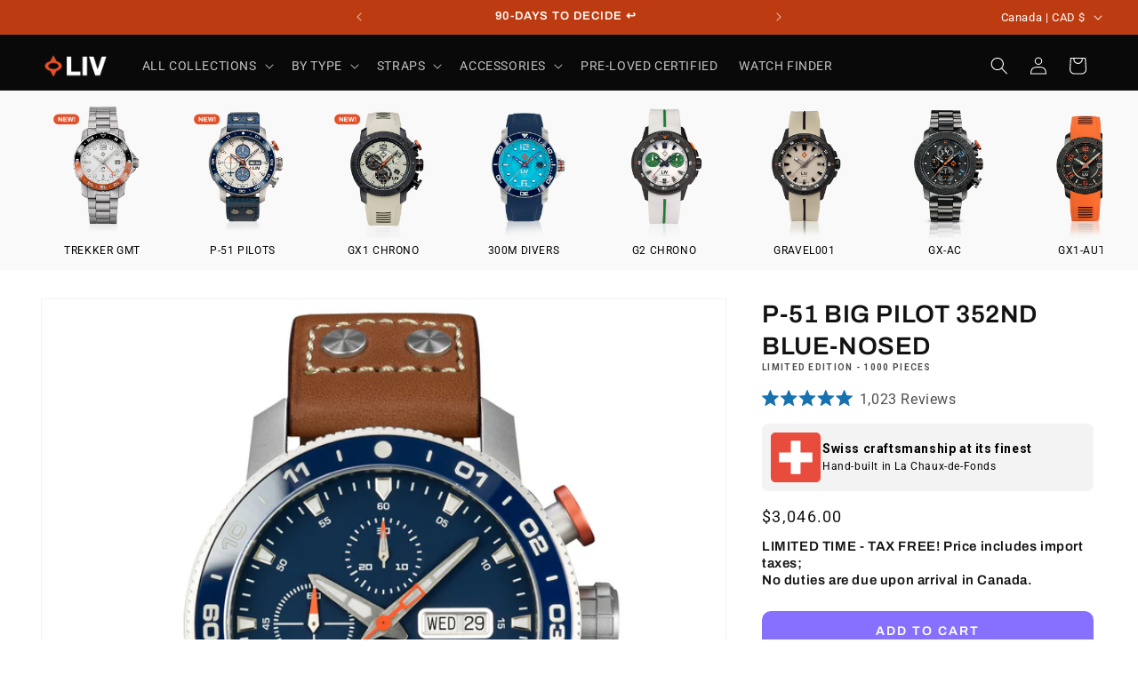

--- FILE ---
content_type: text/css
request_url: https://cdn.shopify.com/extensions/9f6b5027-7ab0-4a4d-b963-a65274e1d376/bambuser-video-shopping-7/assets/show-list.css
body_size: -300
content:
.shows-bambuser {
  display: flex;
  flex-wrap: wrap;
}

.show-group-bambuser h2 {
  padding: .5%;
  margin-bottom: 1%;
  color: var(--bambuser-heading-font-color);
}

.show-group-bambuser h2::first-letter {
  text-transform: capitalize;
}

.show-bambuser {
  flex-grow: 0;
  margin: 1%;
  flex-basis: 31.3%;
  background: var(--bambuser-background-color);
  color: var(--bambuser-font-color);
  transition: opacity 150ms ease-in-out;
  cursor: pointer;
  border-radius: 3px;
  opacity: .85;
}

.show-bambuser:hover {
  opacity: 1;
}

.show-image-bambuser {
  min-height: 130px;
  min-width: 83px;
  background-size: cover;
  position: relative;
}

.play-button-bambuser {
  width: 20px;
  height: 20px;
  min-width: 20px;
  min-height: 20px;
  border-style: solid;
  border-color: transparent transparent transparent var(--bambuser-play-button-color);
  box-sizing: border-box;
  border-width: 15px 0px 15px 20px;
  position: absolute;
  top: 50%;
  left: 50%;
  margin-left: -10px;
  margin-top: -10px;
  display: block;
  color: transparent;
}

.show-info-bambuser {
  padding: 5px;
}

.show-title-bambuser {
  font-size: .7em;
  font-weight: bold;
  margin-bottom: 2px;
  line-height: 1em;
}

.show-date-bambuser {
  font-size: .65em;
  line-height: 1.1em;
}

--- FILE ---
content_type: image/svg+xml
request_url: https://www.livwatches.com/cdn/shop/files/diamond.svg?v=1741791952
body_size: -69
content:
<svg height="512" width="512" viewBox="0 0 60 60" xmlns="http://www.w3.org/2000/svg"><g id="Icons"><path d="M3,17.849v24.3a5,5,0,0,0,.61,2.376c0,.006,0,.013.006.019l.01.014a4.955,4.955,0,0,0,1.921,1.948l22.018,12.86A4.978,4.978,0,0,0,30,60a5.032,5.032,0,0,0,2.458-.646L54.436,46.518a4.984,4.984,0,0,0,1.772-1.685c.006-.008.013-.014.018-.022l0-.006A5,5,0,0,0,57,42.15v-24.3a4.994,4.994,0,0,0-2.548-4.357L32.435.633a4.973,4.973,0,0,0-4.888.01L5.564,13.482A5.007,5.007,0,0,0,3,17.849Zm26.337-3.677A1.343,1.343,0,0,1,30,14H30a1.359,1.359,0,0,1,.661.173l13.67,7.694a1.246,1.246,0,0,1,.624,1.029L45,37.074a1.2,1.2,0,0,1-.625,1.036L30.664,45.828A1.348,1.348,0,0,1,30,46h0a1.338,1.338,0,0,1-.661-.173l-13.67-7.694a1.2,1.2,0,0,1-.625-1.029L15,22.925a1.2,1.2,0,0,1,.625-1.036ZM54.869,17c.222.748.166,25.362.031,25.89l-8.112-4.7A3.117,3.117,0,0,0,47,37.068l-.042-14.179a3.108,3.108,0,0,0-.215-1.113ZM13.042,37.11a3.12,3.12,0,0,0,.164.967L5.061,42.6c-.094-.607-.079-24.682,0-25.192l8.025,4.818a3.079,3.079,0,0,0-.085.706ZM6,44.366,14.41,39.7c.14.1,13.874,7.91,14.59,8.133v9.978C28.526,57.637,6.466,44.788,6,44.366Zm25,13.44V47.83a3.319,3.319,0,0,0,.645-.259c3.516-1.981,13.537-7.609,13.857-7.813l8.263,4.784C53.369,44.836,31.618,57.584,31,57.806ZM53.668,15.384l-8.213,4.83c-.315-.2-7.9-4.454-13.81-7.785A3.319,3.319,0,0,0,31,12.17V2.192C31.619,2.415,53.46,15.243,53.668,15.384ZM29,2.194V12.17a3.31,3.31,0,0,0-.644.259c-14.418,8.147-13.712,7.644-14.231,8.088L6,15.636C6.47,15.206,28.511,2.37,29,2.194Z"></path></g></svg>


--- FILE ---
content_type: image/svg+xml
request_url: https://www.livwatches.com/cdn/shop/files/pen_1.svg?v=1740705025
body_size: 256
content:
<svg xml:space="preserve" style="enable-background:new 0 0 469.336 469.336;" viewBox="0 0 469.336 469.336" y="0px" x="0px" xmlns:xlink="http://www.w3.org/1999/xlink" xmlns="http://www.w3.org/2000/svg" id="Layer_1" version="1.1">
<g>
	<g>
		<path d="M459.951,137.147L331.972,9.083c-12.063-12.112-33.219-12.102-45.26-0.01l-42.656,42.684
			c-6.052,6.035-9.385,14.082-9.385,22.65c0,8.568,3.333,16.615,9.375,22.64l1.279,1.279c-25.742,17.781-82.48,50.797-149.32,50.797
			c-4.76,0-8.948,3.158-10.26,7.745L0.409,455.732c-1.063,3.721-0.021,7.734,2.719,10.476c2.031,2.033,4.75,3.127,7.542,3.127
			c0.979,0,1.969-0.135,2.927-0.407l298.667-85.39c4.583-1.313,7.74-5.504,7.74-10.267c0-66.884,32.993-123.66,50.763-149.419
			l1.268,1.269c6.031,6.056,14.073,9.392,22.635,9.392s16.604-3.336,22.625-9.381l42.656-42.684
			c6.052-6.035,9.385-14.082,9.385-22.65C469.336,151.229,466.003,143.182,459.951,137.147z M298.815,365.251L47.317,437.104
			l123.147-123.147c6.345,3.746,13.65,6.044,21.539,6.044c23.531,0,42.667-19.135,42.667-42.667s-19.135-42.667-42.667-42.667
			s-42.667,19.135-42.667,42.667c0,7.889,2.298,15.194,6.044,21.539L32.233,422.021l71.853-251.499
			c72.027-2.594,131.564-38.892,156.555-56.633l94.807,94.807C337.707,233.688,301.409,293.224,298.815,365.251z M170.67,277.335
			c0-11.76,9.573-21.333,21.333-21.333c11.76,0,21.333,9.573,21.333,21.333c0,11.76-9.573,21.333-21.333,21.333
			C180.243,298.668,170.67,289.095,170.67,277.335z M444.878,167.543l-42.677,42.677c-4,4.021-11.052,4.031-15.073-0.01
			l-128.01-128.01c-2.01-2-3.115-4.677-3.115-7.531s1.104-5.531,3.125-7.542l42.677-42.677c2-2.01,4.677-3.115,7.531-3.115
			c2.854,0,5.531,1.104,7.542,3.125l128,128l0.01,0.01c2.01,2,3.115,4.677,3.115,7.531
			C448.003,162.856,446.899,165.533,444.878,167.543z"></path>
	</g>
</g>
<g>
</g>
<g>
</g>
<g>
</g>
<g>
</g>
<g>
</g>
<g>
</g>
<g>
</g>
<g>
</g>
<g>
</g>
<g>
</g>
<g>
</g>
<g>
</g>
<g>
</g>
<g>
</g>
<g>
</g>
</svg>


--- FILE ---
content_type: image/svg+xml
request_url: https://www.livwatches.com/cdn/shop/files/watch.svg?v=1741791393
body_size: 449
content:
<svg xmlns="http://www.w3.org/2000/svg" width="512" viewBox="0 0 511.725 511.725" height="512" id="Capa_1"><g><path d="m341.675 181.24c-3.421 2.336-4.301 7.002-1.965 10.423 13.502 19.778 20.639 42.902 20.639 66.873 0 65.571-53.346 118.917-118.917 118.917s-118.917-53.346-118.917-118.917c0-65.57 53.346-118.916 118.917-118.916 28.807 0 56.622 10.483 78.321 29.519 3.114 2.731 7.852 2.422 10.584-.691 2.731-3.114 2.421-7.853-.692-10.584-24.436-21.438-55.764-33.243-88.212-33.243-73.842 0-133.917 60.074-133.917 133.916s60.075 133.917 133.917 133.917 133.917-60.076 133.917-133.918c0-27.001-8.04-53.05-23.251-75.33-2.335-3.421-7.002-4.301-10.424-1.966z"></path><path d="m325.84 215.75c-1.873-3.696-6.387-5.171-10.081-3.299l-54.211 27.48c-5.012-5.415-12.173-8.813-20.116-8.813-5.986 0-11.526 1.934-16.039 5.201l-29.221-23.066c-3.252-2.567-7.967-2.011-10.534 1.239-2.566 3.252-2.012 7.968 1.24 10.534l29.211 23.059c-1.334 3.223-2.074 6.751-2.074 10.45 0 15.118 12.299 27.418 27.417 27.418s27.417-12.3 27.417-27.418c0-1.79-.178-3.537-.507-5.232l54.198-27.474c3.696-1.872 5.173-6.385 3.3-10.079zm-84.407 55.204c-6.847 0-12.417-5.57-12.417-12.418 0-6.847 5.57-12.417 12.417-12.417s12.417 5.57 12.417 12.417c.001 6.848-5.57 12.418-12.417 12.418z"></path><path d="m414.972 229.631h-12.175c-5.754-32.208-20.948-61.186-42.606-83.963v-40.768c0-12.58-10.234-22.814-22.814-22.814h-10.727v-13.507c0-4.143-3.358-7.5-7.5-7.5s-7.5 3.357-7.5 7.5v41.863c-21.296-10.138-45.104-15.822-70.217-15.822s-48.922 5.684-70.217 15.822v-83.072c0-6.821 5.549-12.37 12.371-12.37h115.693c6.821 0 12.371 5.549 12.371 12.37v9.246c0 4.143 3.358 7.5 7.5 7.5s7.5-3.357 7.5-7.5v-9.246c-.001-15.092-12.279-27.37-27.371-27.37h-115.694c-15.092 0-27.371 12.278-27.371 27.37v54.715h-10.725c-12.58 0-22.814 10.234-22.814 22.814v40.768c-27.969 29.414-45.159 69.171-45.159 112.868s17.189 83.454 45.159 112.869v40.77c0 12.579 10.234 22.813 22.814 22.813h10.727v10.152c0 4.143 3.358 7.5 7.5 7.5s7.5-3.357 7.5-7.5v-38.51c21.296 10.138 45.104 15.822 70.217 15.822s48.922-5.684 70.217-15.822v74.26c0 8.73-7.103 15.834-15.833 15.834h-108.769c-8.73 0-15.833-7.104-15.833-15.834v-3.788c0-4.143-3.358-7.5-7.5-7.5s-7.5 3.357-7.5 7.5v3.788c0 17.002 13.832 30.834 30.833 30.834h108.768c17.001 0 30.833-13.832 30.833-30.834v-45.902h10.726c12.58 0 22.814-10.234 22.814-22.813v-40.77c22.85-24.03 38.494-54.966 43.459-89.311h11.322c10.607 0 19.236-8.629 19.236-19.235v-13.992c.001-10.606-8.628-19.235-19.235-19.235zm-88.322-132.546h10.726c4.309 0 7.814 3.506 7.814 7.814v26.837c-5.857-4.802-12.05-9.208-18.541-13.174v-21.477zm-181.16 0h10.726v21.478c-6.49 3.966-12.683 8.372-18.541 13.174v-26.837c0-4.309 3.506-7.815 7.815-7.815zm10.726 322.903h-10.727c-4.309 0-7.814-3.505-7.814-7.813v-26.838c5.857 4.802 12.05 9.208 18.541 13.174zm181.16 0h-10.726v-21.478c6.49-3.966 12.683-8.372 18.541-13.174v26.838c0 4.309-3.505 7.814-7.815 7.814zm-95.943-12.535c-82.113 0-148.917-66.804-148.917-148.917 0-82.112 66.804-148.916 148.917-148.916s148.917 66.804 148.917 148.916c0 82.113-66.804 148.917-148.917 148.917zm177.775-144.595c0 2.335-1.9 4.235-4.236 4.235h-9.844c.146-2.834.222-5.687.222-8.558 0-4.684-.209-9.32-.596-13.905h10.218c2.336 0 4.236 1.9 4.236 4.235z"></path></g></svg>

--- FILE ---
content_type: text/javascript
request_url: https://www.livwatches.com/cdn/shop/t/229/assets/country-duties.js?v=143510104691616193591763588867
body_size: -313
content:
document.addEventListener("DOMContentLoaded",function(){let countryDuties=document.querySelector("#countryDuties"),dutiesText=document.createElement("div");document.location.pathname.includes("/en-gb/")&&(dutiesText.innerHTML="<h4>LIMITED TIME TAX FREE! Price includes import taxes; <br>No duties are due upon arrival in the UK.</h4>",countryDuties.prepend(dutiesText)),document.location.pathname.includes("/en-ca/")&&(dutiesText.innerHTML="<h4>LIMITED TIME - TAX FREE! Price includes import taxes; <br>No duties are due upon arrival in Canada.</h4>",countryDuties.prepend(dutiesText)),document.location.pathname.includes("/en-fr/")&&(dutiesText.innerHTML="<h5>LIMITED TIME! Price includes Import Duties & Taxes; no additional fees are required upon arrival.</h5>",countryDuties.prepend(dutiesText)),document.location.pathname.includes("/en-fr/")&&(dutiesText.innerHTML="<h5>Le prix comprend les droits et taxes d'importation ; aucun frais suppl\xE9mentaire n'est exig\xE9\xA0\xE0\xA0l'arriv\xE9e.</h5>",countryDuties.prepend(dutiesText)),document.location.pathname.includes("/en-sg/")&&(dutiesText.innerHTML="<h4>LIMITED TIME - TAX FREE! Price includes import taxes; <br>No duties are due upon arrival in Singapore.</h4>",countryDuties.prepend(dutiesText)),document.location.pathname.includes("/en-nl/")&&(dutiesText.innerHTML="<h4>LIMITED TIME - TAX FREE! Price includes import taxes; <br>No duties are due upon arrival in the Netherlands.</h4>",countryDuties.prepend(dutiesText)),document.location.pathname.includes("/en-dk/")&&(dutiesText.innerHTML="<h4>LIMITED TIME - TAX FREE! Price includes import taxes; <br>No duties are due upon arrival in Denmark.</h4>",countryDuties.prepend(dutiesText)),document.location.pathname.includes("/en-ph/")&&(dutiesText.innerHTML="<h4>Shipping to the Philippines is FREE for a limited time.; <br>3-4 days delivery.</h4>",countryDuties.prepend(dutiesText))},!1);
//# sourceMappingURL=/cdn/shop/t/229/assets/country-duties.js.map?v=143510104691616193591763588867


--- FILE ---
content_type: image/svg+xml
request_url: https://www.livwatches.com/cdn/shop/files/gear.svg?v=1741793318
body_size: 4709
content:
<svg xmlns="http://www.w3.org/2000/svg" viewBox="0 0 500 500" id="Layer_1"><g fill="#141515"><path d="m454.079 268.967c10.383 0 18.825-8.512 18.825-18.971s-8.441-18.964-18.825-18.964h-16.383c-.393-3.787-.907-7.713-1.554-11.855l15.844-4.3c9.964-2.702 15.894-13.091 13.211-23.156-1.301-4.897-4.415-8.981-8.772-11.493-4.338-2.505-9.4-3.152-14.239-1.84l-15.761 4.268c-1.294-3.443-2.778-7.072-4.516-11.068l14.277-8.328c8.848-5.207 11.924-16.788 6.824-25.853-2.48-4.293-6.692-7.491-11.562-8.771-4.878-1.294-9.908-.627-14.138 1.872l-14.195 8.277c-.477-.639-.964-1.282-1.451-1.923l26.409-23.41c.431-.38.786-.837 1.053-1.345l14.359-27.888c.875-1.706.615-3.774-.653-5.214-1.275-1.433-3.317-1.934-5.087-1.282l-29.271 10.783c-.546.204-1.047.501-1.478.888l-68.716 60.912c-21.835-19.707-49.107-31.461-78.151-33.7-.103-.019-.187-.078-.293-.09-6.798-.8-13.059-.8-19.858 0-.151.017-.275.099-.42.13-68.283 5.365-122.251 63.056-122.251 133.35 0 20.409 4.678 39.69 12.801 57.016.069.471.163.944.385 1.393.888 1.795 1.825 3.447 2.744 5.154.065.121.129.243.194.363 2.191 4.04 4.43 7.914 6.753 11.373.13.193.342.276.494.443 23.933 35.076 63.95 58.144 109.233 58.144 23.939 0 47.251-6.461 67.692-18.725l.408.535c.355.463.793.85 1.288 1.154l26.696 16.18c.743.451 1.58.672 2.411.672.042 0 .075-.04.118-.041.957-.025 1.904-.309 2.704-.917 1.522-1.161 2.176-3.134 1.643-4.973l-8.651-30.128c-.153-.551-.413-1.065-.755-1.522l-.01-.012s-.002-.005-.003-.007l-.456-.597c6.172-6.16 11.674-12.903 16.495-20.08.039-.054.104-.072.141-.127 2.222-3.308 4.367-6.996 6.469-10.839.284-.525.564-1.051.841-1.58.795-1.49 1.61-2.914 2.381-4.471.218-.443.309-.909.379-1.373 8.24-17.711 12.808-37.146 12.808-57.036 0-27.484-7.974-53.554-23.095-75.678l35.276-31.271c1.122 1.493 2.218 2.973 3.27 4.51 1.364 2.01 4.059 2.632 6.178 1.396l17.873-10.421c2.087-1.236 4.605-1.561 7.065-.907 2.493.66 4.637 2.271 5.854 4.383 2.607 4.643 1.06 10.58-3.443 13.231l-17.855 10.414c-2.055 1.198-2.873 3.755-1.903 5.917 3.153 7.009 5.506 12.8 7.402 18.228.805 2.296 3.235 3.616 5.606 2.949l19.884-5.39c2.429-.667 4.979-.337 7.161.919 2.195 1.269 3.767 3.336 4.434 5.835 1.363 5.131-1.624 10.427-6.667 11.797l-19.883 5.391c-2.309.621-3.768 2.904-3.368 5.264 1.205 7.078 2.029 13.459 2.531 19.498.197 2.41 2.213 4.268 4.63 4.268h20.62c5.164 0 9.527 4.427 9.527 9.666 0 5.246-4.364 9.673-9.527 9.673h-20.62c-2.417 0-4.433 1.859-4.63 4.268-.502 6.039-1.326 12.419-2.531 19.497-.4 2.36 1.059 4.643 3.368 5.265l19.89 5.391c5.036 1.37 8.03 6.66 6.66 11.803-.659 2.486-2.233 4.554-4.434 5.823-2.169 1.25-4.713 1.58-7.161.926l-19.884-5.391c-2.372-.673-4.801.646-5.606 2.949-1.897 5.429-4.249 11.22-7.402 18.229-.97 2.169-.152 4.718 1.903 5.917l17.836 10.395c4.516 2.664 6.07 8.607 3.488 13.206-1.243 2.156-3.387 3.767-5.88 4.427-2.461.64-4.966.323-7.084-.92l-17.854-10.408c-2.062-1.204-4.802-.514-6.203 1.427-3.882 5.404-7.548 10.51-11.778 15.324-1.618 1.833-1.535 4.605.184 6.343l14.543 14.69c3.749 3.78 3.749 9.939-.057 13.775-1.674 1.757-3.957 2.734-6.431 2.753-2.86.159-4.979-.977-6.805-2.829l-14.728-14.689c-1.718-1.706-4.471-1.814-6.317-.229-5.519 4.751-10.351 8.486-15.21 11.753-2.024 1.357-2.651 4.047-1.44 6.165l10.288 18.007c2.677 4.757 1.141 10.662-3.419 13.396-2.195 1.262-4.744 1.579-7.18.913-2.461-.679-4.516-2.296-5.803-4.598l-10.314-17.848c-1.217-2.094-3.843-2.886-6.013-1.878-6.578 3.114-12.285 5.474-17.949 7.434-2.302.799-3.596 3.235-2.968 5.587l5.34 20.088c1.364 5.131-1.624 10.427-6.66 11.796-5.055 1.345-10.224-1.693-11.601-6.742l-5.334-20.271c-.621-2.379-2.994-3.844-5.416-3.367-6.609 1.331-13.016 2.181-19.04 2.517-2.462.14-4.39 2.176-4.39 4.643v20.823c0 5.423-4.186 9.673-9.526 9.673-5.252 0-9.527-4.339-9.527-9.673v-20.823c0-2.467-1.928-4.502-4.389-4.643-5.936-.336-12.107-1.16-18.857-2.517-2.442-.502-4.795.983-5.416 3.367l-5.328 20.24c-1.37 5.029-6.742 8.156-11.765 6.78-5.043-1.402-8.043-6.704-6.692-11.81l5.341-20.081c.621-2.333-.653-4.756-2.93-5.568-5.6-1.998-11.423-4.434-17.804-7.453-2.182-1.009-4.801-.216-6.013 1.878l-10.288 17.816c-1.345 2.289-3.456 3.932-5.942 4.624-2.41.672-4.91.361-6.99-.856-4.63-2.784-6.286-8.816-3.697-13.414l10.306-18.039c1.199-2.093.596-4.745-1.376-6.121-5.461-3.806-10.598-7.776-15.273-11.797-1.846-1.592-4.611-1.49-6.337.248l-14.544 14.689c-3.577 3.628-9.881 3.628-13.458 0-3.749-3.78-3.749-9.939 0-13.718l14.543-14.69c1.694-1.713 1.801-4.428.254-6.266-4.015-4.77-7.948-9.958-11.683-15.431-1.37-2.011-4.053-2.645-6.178-1.396l-17.835 10.389c-4.535 2.607-10.37 1.04-12.964-3.444-2.639-4.693-1.103-10.624 3.444-13.237l17.854-10.408c2.093-1.218 2.898-3.838 1.853-6.025-2.55-5.321-4.884-11.075-7.351-18.121-.806-2.302-3.261-3.603-5.594-2.956l-20.106 5.404c-2.359.64-4.884.323-7.084-.938-2.233-1.281-3.825-3.35-4.484-5.817-1.358-5.118 1.712-10.414 6.85-11.803l19.884-5.391c2.353-.634 3.818-2.994 3.342-5.384-1.072-5.423-1.846-11.399-2.505-19.377-.197-2.41-2.214-4.268-4.631-4.268h-20.62c-5.251 0-9.526-4.339-9.526-9.673 0-5.328 4.275-9.666 9.526-9.666h20.62c2.417 0 4.434-1.859 4.631-4.268.659-7.98 1.433-13.954 2.505-19.376.476-2.391-.99-4.751-3.342-5.385l-19.886-5.392c-5.131-1.396-8.207-6.692-6.85-11.803.659-2.468 2.251-4.535 4.49-5.823 2.201-1.256 4.725-1.593 7.116-.919l20.068 5.391c2.366.634 4.865-.704 5.632-3.07 1.795-5.601 4.192-11.493 7.313-18.007 1.046-2.181.241-4.807-1.853-6.025l-17.885-10.434c-4.515-2.588-6.051-8.518-3.437-13.161 2.619-4.535 8.467-6.095 12.965-3.52l17.86 10.414c2.118 1.236 4.808.614 6.178-1.396 3.735-5.474 7.667-10.661 11.683-15.431 1.548-1.839 1.44-4.554-.254-6.266l-14.543-14.69c-3.749-3.78-3.749-9.945 0-13.725 3.577-3.615 9.882-3.615 13.458 0l14.544 14.69c1.725 1.737 4.491 1.833 6.337.254 4.687-4.034 9.824-7.999 15.273-11.798 1.972-1.376 2.575-4.027 1.376-6.12l-10.287-18.007c-2.607-4.637-.951-10.668 3.647-13.427 4.395-2.594 10.23-.913 12.945 3.716l10.307 17.848c1.211 2.094 3.844 2.905 6.02 1.871 6.317-2.987 12.139-5.423 17.797-7.446 2.277-.812 3.552-3.235 2.93-5.569l-5.341-20.08c-1.351-5.112 1.649-10.408 6.667-11.804 5.023-1.351 10.42 1.738 11.777 6.742l5.341 20.271c.628 2.385 3.038 3.844 5.423 3.369 6.698-1.358 12.869-2.183 18.85-2.518 2.461-.139 4.389-2.176 4.389-4.643v-20.824c0-5.334 4.275-9.673 9.527-9.673 5.34 0 9.526 4.25 9.526 9.673v20.823c0 2.467 1.928 4.503 4.39 4.643 6.07.342 12.476 1.192 19.033 2.518 2.386.482 4.795-.977 5.423-3.369l5.321-20.233c1.39-5.093 6.572-8.112 11.614-6.78 5.036 1.37 8.03 6.66 6.66 11.804l-5.34 20.08c-.628 2.353.666 4.789 2.968 5.588 5.645 1.953 11.512 4.383 17.943 7.427 2.176 1.035 4.801.223 6.019-1.871l10.339-17.898c1.262-2.252 3.317-3.869 5.778-4.548 2.423-.692 4.979-.355 7.104.857 4.636 2.784 6.171 8.695 3.514 13.421l-10.309 18.038c-1.211 2.118-.584 4.808 1.44 6.165 4.839 3.26 9.672 6.989 15.21 11.753 1.839 1.573 4.592 1.477 6.317-.235l14.835-14.804c1.941-2.067 4.961-3.076 7.966-2.658 2.575.317 4.884-1.452 5.22-4.002.336-2.551-1.458-4.884-4.001-5.221-5.987-.755-11.982 1.275-15.863 5.41l-11.703 11.677c-3.222-2.664-6.253-5.017-9.241-7.168l8.214-14.372c5.156-9.171 2.163-20.581-6.901-26.023-4.364-2.505-9.432-3.146-14.277-1.801-4.871 1.345-8.924 4.529-11.385 8.906l-8.188 14.175c-3.78-1.712-7.402-3.216-10.922-4.541l4.242-15.964c2.684-10.078-3.247-20.467-13.212-23.163-9.939-2.746-20.277 3.26-23.023 13.339l-4.23 16.085c-3.957-.685-7.858-1.205-11.658-1.554v-16.504c0-10.636-8.271-18.97-18.824-18.97-10.383 0-18.824 8.512-18.824 18.97v16.51c-3.723.336-7.523.85-11.474 1.548l-4.25-16.117c-2.689-9.894-13.294-15.983-23.22-13.301-9.926 2.753-15.844 13.136-13.186 23.151l4.25 15.996c-3.482 1.344-7.041 2.835-10.744 4.509l-8.201-14.201c-5.353-9.076-16.897-12.241-25.731-7.021-9.057 5.435-12.134 16.846-6.983 26.004l8.213 14.385c-3.196 2.322-6.285 4.701-9.228 7.117l-11.534-11.651c-7.104-7.168-19.573-7.168-26.677 0-7.313 7.396-7.313 19.421 0 26.816l11.594 11.702c-2.404 2.995-4.769 6.115-7.071 9.342l-14.189-8.27c-8.974-5.131-20.493-2.036-25.693 6.964-5.125 9.134-2.03 20.721 6.869 25.815l14.188 8.277c-1.75 3.863-3.247 7.541-4.534 11.1l-15.832-4.25c-4.77-1.332-9.818-.672-14.182 1.82-4.415 2.531-7.561 6.616-8.854 11.506-2.67 10.039 3.342 20.429 13.395 23.156l15.774 4.281c-.583 3.559-1.072 7.415-1.496 11.874h-16.371c-10.382 0-18.825 8.505-18.825 18.964s8.442 18.971 18.825 18.971h16.371c.425 4.459.913 8.315 1.496 11.873l-15.768 4.282c-10.059 2.721-16.072 13.11-13.401 23.156 1.293 4.884 4.433 8.968 8.848 11.493 4.357 2.506 9.406 3.158 14.15 1.846l15.933-4.281c1.49 4.034 2.962 7.674 4.484 11.106l-14.176 8.265c-8.924 5.118-12.019 16.713-6.869 25.89 5.182 8.956 16.687 12.039 25.7 6.889l14.157-8.252c2.302 3.235 4.668 6.356 7.071 9.349l-11.594 11.702c-7.32 7.39-7.32 19.422 0 26.811 7.104 7.167 19.573 7.167 26.677 0l11.53-11.646c2.937 2.41 6.026 4.789 9.228 7.116l-8.232 14.417c-5.131 9.121-2.061 20.531 7.033 25.985 4.307 2.55 9.375 3.184 14.24 1.827 4.813-1.345 8.886-4.491 11.479-8.893l8.182-14.176c3.722 1.688 7.281 3.178 10.744 4.51l-4.25 16.002c-2.658 10.002 3.261 20.391 13.218 23.157 9.856 2.702 20.499-3.419 23.201-13.339l4.237-16.085c3.97.691 7.77 1.205 11.474 1.548v16.509c0 10.46 8.441 18.971 18.824 18.971 10.554 0 18.824-8.334 18.824-18.971v-16.503c3.787-.348 7.682-.868 11.658-1.561l4.243 16.13c2.734 10.028 13.072 15.989 23.01 13.301 9.965-2.703 15.895-13.091 13.212-23.157l-4.242-15.964c3.514-1.326 7.097-2.817 10.922-4.548l8.162 14.125c2.487 4.435 6.539 7.612 11.411 8.956 4.852 1.339 9.92.698 14.359-1.858 8.981-5.391 11.974-16.802 6.799-25.998l-8.195-14.347c2.982-2.144 6.045-4.522 9.241-7.167l11.688 11.658c3.558 3.59 8.277 5.562 13.313 5.562h.159c5.004-.044 9.647-2.042 13.022-5.562 7.319-7.389 7.319-19.421 0-26.811l-11.55-11.664c2.505-3.069 4.858-6.241 7.161-9.419l14.189 8.272c4.243 2.505 9.266 3.189 14.15 1.889 4.871-1.281 9.089-4.477 11.595-8.816 5.068-9.019 1.998-20.594-6.869-25.82l-14.258-8.315c1.738-3.996 3.222-7.624 4.516-11.068l15.768 4.268c4.826 1.308 9.901.66 14.239-1.845 4.357-2.512 7.471-6.591 8.765-11.481 2.683-10.077-3.248-20.467-13.211-23.162l-15.844-4.301c.646-4.141 1.16-8.067 1.554-11.854h16.38zm-41.569-172.036 17.239-6.349-8.493 16.497-28.822 25.549c-.049.041-.115.051-.163.094l-42.159 37.377c-.046.041-.065.098-.109.14l-70.814 62.771c-.258-.453-.625-.83-.904-1.271-.434-.683-.918-1.316-1.398-1.965-.829-1.124-1.677-2.211-2.638-3.223-.586-.619-1.227-1.165-1.857-1.739-.685-.62-1.285-1.329-2.021-1.892zm-111.37 177.434 57.727 33.694c-.437.839-.801 1.715-1.256 2.544-.375.678-.756 1.326-1.135 1.987-.737 1.286-1.579 2.507-2.36 3.767l-57.778-33.721c.528-.756.892-1.6 1.382-2.38.777-1.237 1.515-2.483 2.189-3.77.382-.723.884-1.386 1.231-2.121zm-87.014 6.769c-.023-.029-.027-.069-.05-.096-3.844-4.58-6.8-9.724-8.557-14.873-.019-.054-.067-.089-.087-.142-1.775-5.019-2.793-10.398-2.793-16.026 0-23.332 16.64-42.782 38.55-46.935.049-.007.097.015.146.007 1.649-.296 3.168-.51 4.614-.654 1.016-.086 2.042-.138 3.076-.157.295-.008.61-.043.901-.044 1.72 0 3.43.142 5.13.33.873.109 1.762.243 2.675.406 5.32.899 10.468 2.623 15.12 5.237l-11.204 10.027c-3.67-1.385-7.595-2.245-11.737-2.245-18.604 0-33.743 15.267-33.743 34.028s15.139 34.028 33.743 34.028c1.832 0 3.597-.261 5.35-.545l9.116 11.942c-4.692 1.568-9.54 2.366-14.465 2.366-14.301 0-27.11-6.477-35.785-16.654zm-73.214 26.95 57.916-33.707c.014.029.036.056.049.086 1.358 2.873 2.92 5.624 4.715 8.208l-57.862 33.676c-1.689-2.698-3.332-5.428-4.818-8.263zm104.256-114.936v-67.49c1.254-.049 2.488-.182 3.752-.191.691-.005 1.361-.005 2.051 0 1.233.01 2.45.129 3.679.176v67.494c-1.589-.145-3.135-.22-4.708-.22-.01 0-.02-.003-.03-.003-.546 0-1.074.068-1.617.082-1.028.034-2.037.047-3.127.152zm24.571 71.195c-.666.94-1.39 1.834-2.177 2.67-.436.456-.905.873-1.373 1.295-.68.62-1.371 1.23-2.118 1.77-.581.419-1.199.773-1.813 1.14-.768.458-1.534.919-2.352 1.293-.582.268-1.193.46-1.795.681-2.575.935-5.309 1.535-8.198 1.535-13.478 0-24.445-11.093-24.445-24.73s10.966-24.73 24.445-24.73c4.352 0 8.383 1.252 11.925 3.277.772.432 1.537.874 2.257 1.393.692.503 1.33 1.071 1.966 1.642.528.473 1.06.938 1.545 1.456.639.682 1.215 1.422 1.775 2.174.38.51.763 1.015 1.103 1.552.519.822.962 1.691 1.383 2.575.278.587.558 1.171.787 1.777 1.059 2.767 1.698 5.744 1.698 8.884 0 4.993-1.495 9.628-4.018 13.519-.192.283-.396.552-.595.827zm23.918 3.612c-.529 1.308-1.12 2.597-1.776 3.869-.481.938-.962 1.872-1.507 2.78-.21.348-.476.659-.695 1.003l-9.016-11.769c1.884-4.239 2.984-8.903 2.984-13.841 0-2.643-.369-5.189-.938-7.661l11.251-9.857c2.112 5.48 3.215 11.435 3.215 17.518.001 6.31-1.257 12.337-3.518 17.958zm-13.575-66.058c-4.954-3.184-10.388-5.546-16.134-7.027v-68.57c24.957 2.859 48.309 13.333 67.33 30.216zm-44.214-75.613v68.481c-24.408 6.327-42.527 28.652-42.527 55.231 0 5.395.795 10.596 2.187 15.547l-58.635 34.124c-6.585-15.233-10.29-32.014-10.29-49.671.002-63.893 47.871-116.639 109.265-123.712zm14.044 248.3c-40.527 0-76.44-19.945-98.929-50.535l58.589-34.1c10.272 10.562 24.553 17.138 40.34 17.138 6.971 0 13.78-1.396 20.318-3.996l41.65 54.567c-18.782 11.042-40.071 16.926-61.968 16.926zm74.975-15.229-2.411-3.19c-.035-.048-.088-.069-.126-.114l-46.734-61.235c-.048-.071-.054-.162-.106-.231l-10.751-14.017c.741-.369 1.39-.9 2.103-1.322.902-.535 1.802-1.052 2.648-1.665.309-.224.664-.373.966-.607.647-.502 1.179-1.142 1.792-1.689.71-.64 1.424-1.263 2.08-1.962.34-.358.749-.64 1.073-1.013l60.105 78.731 5.135 17.879zm-16.132-58.71 40.212 23.474c-3.553 4.876-7.51 9.458-11.765 13.793zm64.456-50.648c0 17.229-3.577 34.139-10.247 49.687l-58.752-34.287c1.366-4.955 2.262-10.071 2.262-15.4 0-8.432-1.891-16.638-5.305-24.048l51.154-45.345c13.626 20.36 20.888 44.211 20.888 69.393z"></path><path d="m249.912 236.049c-7.643 0-13.859 6.26-13.859 13.947s6.215 13.947 13.859 13.947c7.77 0 13.852-6.127 13.852-13.947-.001-7.819-6.083-13.947-13.852-13.947zm0 18.597c-2.512 0-4.56-2.087-4.56-4.65s2.048-4.649 4.56-4.649c2.593 0 4.553 1.997 4.553 4.649s-1.96 4.65-4.553 4.65z"></path></g></svg>

--- FILE ---
content_type: text/plain;charset=UTF-8, text/javascript
request_url: https://app.accessibilityspark.com/sessions?shop=livwatches.myshopify.com
body_size: -88
content:
// 1768243104983 | livwatches.myshopify.com | null | undefined

--- FILE ---
content_type: text/javascript
request_url: https://cdn.shopify.com/extensions/9f6b5027-7ab0-4a4d-b963-a65274e1d376/bambuser-video-shopping-7/assets/app.js
body_size: 398
content:
async function fetchData(productId) {
  // This URL can be changed by the store owner, which will break everything.
  // I can't find a good solution to this. Ultimately we would like to get the
  // full proxy url from some 'window' property.
  // https://community.shopify.com/c/online-store-and-theme/getting-proxy-url-from-an-installed-shop/td-p/170166
  const url = new URL(`/apps/bambuser/listshows/${productId}`, window.location.origin)
  try {
    const response = await fetch(
      url,
      {
        contentType: 'application/json',
        headers: { "ngrok-skip-browser-warning": "1" }
      });
    const json = await response.json();
    return json.results;
  } catch (error) {
    if (window.location.origin.includes('//127.0.0.1')) {
      console.error('Failed to fetch bambuser shows: ', error);
    }
    return null;
  }
}

function groupShowsByState(responseData) {
  const grouped = {};
  const sortValue = (x) => ['upcoming', 'scheduled', 'ended'].indexOf(x.state);
  const shows = responseData.sort((a, b) => sortValue(a) - sortValue(b));

  for (let show of shows) {
    if (!grouped[show.state]) {
      grouped[show.state] = [];
    }
    grouped[show.state].push(show);
  }
  return grouped;
}

async function main() {
  const rootSelector = '.show-list-container-bambuser';
  const container = document.querySelector(rootSelector);
  if (window.Shopify.designMode) {
    container.innerHTML = '<h2>Bambuser live shows</h2>'
    return;
  }

  const productId = container.getAttribute('data-product-id');
  const responseData = await fetchData(productId);

  if (!responseData) {
    // Failed to fetch shows.
    return;
  }

  const showList = document.querySelector(`${rootSelector} .show-list-bambuser`)
  const groupedByState = groupShowsByState(responseData);

  // Populate show list with fetched data.
  showList.innerHTML =
    Object.keys(groupedByState).map((group) => {

      let showsHtml =
        groupedByState[group].map((show) => {
          const url =
            show.state === 'live'
              ? show.preview
              : show.curtains[show.state]?.backgroundImage
          const backgroundImage = url && `url(${url})` || 'none'

          const createdAt =
            new Date(show.createdAt).toLocaleString(undefined, {
              month: 'long',
              day: 'numeric',
              year: 'numeric'
            });

          return `
            <div id="show-${show.id}" class="show-bambuser">
              <div
                class="show-image-bambuser"
                style="background-image: ${backgroundImage};">
                  <div class="play-button-bambuser">x</div>
              </div>
              <div class="show-info-bambuser">
                <div class="show-title-bambuser">${show.title}</div>
                <div class="show-date-bambuser">${createdAt}</div>
              </div>
            </div>
          `
        }).join('');

      return `
        <div class="show-group-bambuser">
          <div class="shows-bambuser">${showsHtml}</div>
        </div>
      `;
    }).join('');

  // Init Bambuser script for all shows.
  for (let show of responseData) {
    window.initBambuserLiveShopping({
      showId: show.id,
      node: document.getElementById(`show-${show.id}`),
      type: 'overlay'
    });
  }
}

main();

--- FILE ---
content_type: text/javascript
request_url: https://widget.wickedreports.com/v2/753/wr-1bf34cc407025f9ff2b830f030b175b7.js?shop=livwatches.myshopify.com
body_size: 284
content:
;window.wrWidgetSettings=window.wrWidgetSettings||{'clickbank':!1,'hubspot':!1,'legacyBrowsers':!1,'gClick':!0,'organic':!1,'minTimeMinutes':1440,'organicDomains':[],'paypalEC':!1,'facebookOCT':!0,'cId':753};window.loadWR=window.loadWR||function(i){var e,t=document.getElementsByTagName('head')[0];e=document.createElement('script');e.async=1;e.src=i;t.appendChild(e)};loadWR('https://widget.wickedreports.com/widget.js');

--- FILE ---
content_type: image/svg+xml
request_url: https://www.livwatches.com/cdn/shop/files/warranty.svg?v=1740705885
body_size: -352
content:
<svg xmlns="http://www.w3.org/2000/svg" viewBox="0 0 64 64" id="line"><path d="m53.6 14.8c-4.18 0-16.6-7.67-21.05-10.63a1 1 0 0 0 -1.18 0c-.13.11-13.19 10.58-21 10.58a1 1 0 0 0 -1 1v15.58a24 24 0 0 0 9.63 19.15l12.4 9.32a1 1 0 0 0 1.2 0l12.4-9.32a24 24 0 0 0 9.6-19.15v-15.53a1 1 0 0 0 -1-1zm-1 16.53a22 22 0 0 1 -8.78 17.55l-11.82 8.87-11.82-8.87a22 22 0 0 1 -8.78-17.55v-14.58c7.6-.67 18.06-8.5 20.65-10.52 3.11 2 14.9 9.59 20.55 10.48z"></path><path d="m27.14 25.92a1 1 0 0 0 -1.41 1.42l10.82 10.82a1 1 0 0 0 .71.29 1 1 0 0 0 .7-1.7z"></path><path d="m27.52 33.21a3.17 3.17 0 0 0 0 6.33 3.17 3.17 0 0 0 0-6.33zm0 4.33a1.17 1.17 0 0 1 0-2.33 1.17 1.17 0 0 1 0 2.33z"></path><path d="m36.17 30.88a3.17 3.17 0 0 0 0-6.33 3.17 3.17 0 0 0 0 6.33zm0-4.33a1.17 1.17 0 0 1 0 2.33 1.17 1.17 0 0 1 0-2.33z"></path><path d="m28.78 20.15a4.8 4.8 0 0 1 -1.35 1.31 5.18 5.18 0 0 1 -2 .05c-3.43-.51-4.91 1.01-4.43 4.43a5.27 5.27 0 0 1 0 2 5.3 5.3 0 0 1 -1.32 1.35c-2.86 2.1-2.84 4.34 0 6.43a5.3 5.3 0 0 1 1.32 1.33c.43 1.62-.72 4.29.77 5.69s4.07.33 5.68.77c1.45.89 2.49 3.54 4.57 3.48s3.12-2.59 4.57-3.48c1.61-.44 4.28.72 5.68-.77s.33-4.07.77-5.69a5.3 5.3 0 0 1 1.32-1.35c2.86-2.1 2.84-4.34 0-6.43a5.3 5.3 0 0 1 -1.36-1.35 5.27 5.27 0 0 1 0-2c.5-3.44-1-4.93-4.44-4.43a5.18 5.18 0 0 1 -2-.05 4.8 4.8 0 0 1 -1.35-1.31c-2.1-2.84-4.33-2.83-6.43.02zm4.9 1.28a6.09 6.09 0 0 0 2.12 1.88 6.17 6.17 0 0 0 2.91.19c2.35-.23 2.5-.06 2.28 2.27a6.2 6.2 0 0 0 .19 2.92 6.08 6.08 0 0 0 1.88 2.12c.67.56 1.44 1.2 1.44 1.68-.32 1.27-2.87 2.37-3.32 3.8-.7 1.34.27 3.86-.34 5-.3.3-1.31.21-2.13.14a6.29 6.29 0 0 0 -2.91.19 6.09 6.09 0 0 0 -2.12 1.88c-.56.72-1.2 1.5-1.68 1.5s-1.12-.77-1.68-1.45c-.95-1.25-2.09-2.25-3.71-2.14-1 0-2.82.39-3.45-.07-.3-.34-.16-1.34-.16-2.14a6.16 6.16 0 0 0 -.19-2.91 6 6 0 0 0 -1.81-2.12c-1.89-1.51-1.88-1.86 0-3.36a6.08 6.08 0 0 0 1.88-2.12 6.2 6.2 0 0 0 .12-2.92c-.06-.81-.15-1.82.15-2.12 1.17-.62 3.7.36 5-.34 1.43-.45 2.52-3 3.8-3.32.53.01 1.17.76 1.73 1.44z"></path></svg>

--- FILE ---
content_type: image/svg+xml
request_url: https://www.livwatches.com/cdn/shop/files/restock_3.svg?v=1740001623
body_size: -606
content:
<svg viewBox="0 0 24 24" data-name="Layer 1" id="Layer_1" xmlns="http://www.w3.org/2000/svg">
  <path d="m23.989,12.521c-.275,6.437-5.542,11.479-11.989,11.479-4.765,0-9.064-2.832-10.972-7.136-.007.046-.028.088-.028.136v3.5c0,.276-.224.5-.5.5s-.5-.224-.5-.5v-3.5c0-1.103.897-2,2-2h3.5c.276,0,.5.224.5.5s-.224.5-.5.5h-3.5c-.079,0-.149.028-.223.045,1.653,4.175,5.706,6.955,10.223,6.955,5.91,0,10.737-4.621,10.989-10.521.012-.275.199-.493.521-.479.275.013.49.245.479.521Zm-.489-9.521c-.276,0-.5.224-.5.5v3.5c0,.048-.021.089-.027.134C21.064,2.832,16.766,0,12,0,5.553,0,.287,5.042.011,11.479c-.012.276.202.509.478.521h.022c.266,0,.488-.21.499-.479C1.263,5.621,6.09,1,12,1c4.518,0,8.572,2.78,10.223,6.955-.074.017-.144.045-.223.045h-3.5c-.276,0-.5.224-.5.5s.224.5.5.5h3.5c1.103,0,2-.897,2-2v-3.5c0-.276-.224-.5-.5-.5Zm-14,14c-1.378,0-2.5-1.121-2.5-2.5v-5c0-1.379,1.122-2.5,2.5-2.5h5c1.379,0,2.5,1.121,2.5,2.5v5c0,1.379-1.121,2.5-2.5,2.5h-5Zm0-1h5c.827,0,1.5-.673,1.5-1.5v-5c0-.827-.673-1.5-1.5-1.5h-5c-.827,0-1.5.673-1.5,1.5v5c0,.827.673,1.5,1.5,1.5Zm1.5-5h2c.276,0,.5-.224.5-.5s-.224-.5-.5-.5h-2c-.276,0-.5.224-.5.5s.224.5.5.5Z"></path>
</svg>


--- FILE ---
content_type: text/javascript
request_url: https://cdn.shopify.com/extensions/019bb0d8-1fa9-7b26-9b36-e4edf2ecb72d/estimated-shipping-date-739/assets/omega-estimated.min.js
body_size: 221177
content:
var Y7=Object.defineProperty;var k7=(e,t,n)=>t in e?Y7(e,t,{enumerable:!0,configurable:!0,writable:!0,value:n}):e[t]=n;var _r=(e,t,n)=>k7(e,typeof t!="symbol"?t+"":t,n);(function(){const t=document.createElement("link").relList;if(t&&t.supports&&t.supports("modulepreload"))return;for(const o of document.querySelectorAll('link[rel="modulepreload"]'))r(o);new MutationObserver(o=>{for(const a of o)if(a.type==="childList")for(const i of a.addedNodes)i.tagName==="LINK"&&i.rel==="modulepreload"&&r(i)}).observe(document,{childList:!0,subtree:!0});function n(o){const a={};return o.integrity&&(a.integrity=o.integrity),o.referrerPolicy&&(a.referrerPolicy=o.referrerPolicy),o.crossOrigin==="use-credentials"?a.credentials="include":o.crossOrigin==="anonymous"?a.credentials="omit":a.credentials="same-origin",a}function r(o){if(o.ep)return;o.ep=!0;const a=n(o);fetch(o.href,a)}})();var j=typeof globalThis<"u"?globalThis:typeof window<"u"?window:typeof global<"u"?global:typeof self<"u"?self:{};function Vs(e){return e&&e.__esModule&&Object.prototype.hasOwnProperty.call(e,"default")?e.default:e}function D7(e){if(e.__esModule)return e;var t=e.default;if(typeof t=="function"){var n=function r(){return this instanceof r?Reflect.construct(t,arguments,this.constructor):t.apply(this,arguments)};n.prototype=t.prototype}else n={};return Object.defineProperty(n,"__esModule",{value:!0}),Object.keys(e).forEach(function(r){var o=Object.getOwnPropertyDescriptor(e,r);Object.defineProperty(n,r,o.get?o:{enumerable:!0,get:function(){return e[r]}})}),n}var Q8={exports:{}},zs={},X8={exports:{}},Ye={};/**
 * @license React
 * react.production.min.js
 *
 * Copyright (c) Facebook, Inc. and its affiliates.
 *
 * This source code is licensed under the MIT license found in the
 * LICENSE file in the root directory of this source tree.
 */var Qo=Symbol.for("react.element"),b7=Symbol.for("react.portal"),H7=Symbol.for("react.fragment"),T7=Symbol.for("react.strict_mode"),j7=Symbol.for("react.profiler"),P7=Symbol.for("react.provider"),O7=Symbol.for("react.context"),N7=Symbol.for("react.forward_ref"),A7=Symbol.for("react.suspense"),R7=Symbol.for("react.memo"),E7=Symbol.for("react.lazy"),wf=Symbol.iterator;function $7(e){return e===null||typeof e!="object"?null:(e=wf&&e[wf]||e["@@iterator"],typeof e=="function"?e:null)}var G8={isMounted:function(){return!1},enqueueForceUpdate:function(){},enqueueReplaceState:function(){},enqueueSetState:function(){}},e_=Object.assign,t_={};function Vi(e,t,n){this.props=e,this.context=t,this.refs=t_,this.updater=n||G8}Vi.prototype.isReactComponent={};Vi.prototype.setState=function(e,t){if(typeof e!="object"&&typeof e!="function"&&e!=null)throw Error("setState(...): takes an object of state variables to update or a function which returns an object of state variables.");this.updater.enqueueSetState(this,e,t,"setState")};Vi.prototype.forceUpdate=function(e){this.updater.enqueueForceUpdate(this,e,"forceUpdate")};function n_(){}n_.prototype=Vi.prototype;function U0(e,t,n){this.props=e,this.context=t,this.refs=t_,this.updater=n||G8}var W0=U0.prototype=new n_;W0.constructor=U0;e_(W0,Vi.prototype);W0.isPureReactComponent=!0;var Sf=Array.isArray,r_=Object.prototype.hasOwnProperty,J0={current:null},i_={key:!0,ref:!0,__self:!0,__source:!0};function o_(e,t,n){var r,o={},a=null,i=null;if(t!=null)for(r in t.ref!==void 0&&(i=t.ref),t.key!==void 0&&(a=""+t.key),t)r_.call(t,r)&&!i_.hasOwnProperty(r)&&(o[r]=t[r]);var s=arguments.length-2;if(s===1)o.children=n;else if(1<s){for(var l=Array(s),u=0;u<s;u++)l[u]=arguments[u+2];o.children=l}if(e&&e.defaultProps)for(r in s=e.defaultProps,s)o[r]===void 0&&(o[r]=s[r]);return{$$typeof:Qo,type:e,key:a,ref:i,props:o,_owner:J0.current}}function I7(e,t){return{$$typeof:Qo,type:e.type,key:t,ref:e.ref,props:e.props,_owner:e._owner}}function K0(e){return typeof e=="object"&&e!==null&&e.$$typeof===Qo}function V7(e){var t={"=":"=0",":":"=2"};return"$"+e.replace(/[=:]/g,function(n){return t[n]})}var Lf=/\/+/g;function C1(e,t){return typeof e=="object"&&e!==null&&e.key!=null?V7(""+e.key):t.toString(36)}function Pa(e,t,n,r,o){var a=typeof e;(a==="undefined"||a==="boolean")&&(e=null);var i=!1;if(e===null)i=!0;else switch(a){case"string":case"number":i=!0;break;case"object":switch(e.$$typeof){case Qo:case b7:i=!0}}if(i)return i=e,o=o(i),e=r===""?"."+C1(i,0):r,Sf(o)?(n="",e!=null&&(n=e.replace(Lf,"$&/")+"/"),Pa(o,t,n,"",function(u){return u})):o!=null&&(K0(o)&&(o=I7(o,n+(!o.key||i&&i.key===o.key?"":(""+o.key).replace(Lf,"$&/")+"/")+e)),t.push(o)),1;if(i=0,r=r===""?".":r+":",Sf(e))for(var s=0;s<e.length;s++){a=e[s];var l=r+C1(a,s);i+=Pa(a,t,n,l,o)}else if(l=$7(e),typeof l=="function")for(e=l.call(e),s=0;!(a=e.next()).done;)a=a.value,l=r+C1(a,s++),i+=Pa(a,t,n,l,o);else if(a==="object")throw t=String(e),Error("Objects are not valid as a React child (found: "+(t==="[object Object]"?"object with keys {"+Object.keys(e).join(", ")+"}":t)+"). If you meant to render a collection of children, use an array instead.");return i}function ua(e,t,n){if(e==null)return e;var r=[],o=0;return Pa(e,r,"","",function(a){return t.call(n,a,o++)}),r}function z7(e){if(e._status===-1){var t=e._result;t=t(),t.then(function(n){(e._status===0||e._status===-1)&&(e._status=1,e._result=n)},function(n){(e._status===0||e._status===-1)&&(e._status=2,e._result=n)}),e._status===-1&&(e._status=0,e._result=t)}if(e._status===1)return e._result.default;throw e._result}var Yt={current:null},Oa={transition:null},B7={ReactCurrentDispatcher:Yt,ReactCurrentBatchConfig:Oa,ReactCurrentOwner:J0};function a_(){throw Error("act(...) is not supported in production builds of React.")}Ye.Children={map:ua,forEach:function(e,t,n){ua(e,function(){t.apply(this,arguments)},n)},count:function(e){var t=0;return ua(e,function(){t++}),t},toArray:function(e){return ua(e,function(t){return t})||[]},only:function(e){if(!K0(e))throw Error("React.Children.only expected to receive a single React element child.");return e}};Ye.Component=Vi;Ye.Fragment=H7;Ye.Profiler=j7;Ye.PureComponent=U0;Ye.StrictMode=T7;Ye.Suspense=A7;Ye.__SECRET_INTERNALS_DO_NOT_USE_OR_YOU_WILL_BE_FIRED=B7;Ye.act=a_;Ye.cloneElement=function(e,t,n){if(e==null)throw Error("React.cloneElement(...): The argument must be a React element, but you passed "+e+".");var r=e_({},e.props),o=e.key,a=e.ref,i=e._owner;if(t!=null){if(t.ref!==void 0&&(a=t.ref,i=J0.current),t.key!==void 0&&(o=""+t.key),e.type&&e.type.defaultProps)var s=e.type.defaultProps;for(l in t)r_.call(t,l)&&!i_.hasOwnProperty(l)&&(r[l]=t[l]===void 0&&s!==void 0?s[l]:t[l])}var l=arguments.length-2;if(l===1)r.children=n;else if(1<l){s=Array(l);for(var u=0;u<l;u++)s[u]=arguments[u+2];r.children=s}return{$$typeof:Qo,type:e.type,key:o,ref:a,props:r,_owner:i}};Ye.createContext=function(e){return e={$$typeof:O7,_currentValue:e,_currentValue2:e,_threadCount:0,Provider:null,Consumer:null,_defaultValue:null,_globalName:null},e.Provider={$$typeof:P7,_context:e},e.Consumer=e};Ye.createElement=o_;Ye.createFactory=function(e){var t=o_.bind(null,e);return t.type=e,t};Ye.createRef=function(){return{current:null}};Ye.forwardRef=function(e){return{$$typeof:N7,render:e}};Ye.isValidElement=K0;Ye.lazy=function(e){return{$$typeof:E7,_payload:{_status:-1,_result:e},_init:z7}};Ye.memo=function(e,t){return{$$typeof:R7,type:e,compare:t===void 0?null:t}};Ye.startTransition=function(e){var t=Oa.transition;Oa.transition={};try{e()}finally{Oa.transition=t}};Ye.unstable_act=a_;Ye.useCallback=function(e,t){return Yt.current.useCallback(e,t)};Ye.useContext=function(e){return Yt.current.useContext(e)};Ye.useDebugValue=function(){};Ye.useDeferredValue=function(e){return Yt.current.useDeferredValue(e)};Ye.useEffect=function(e,t){return Yt.current.useEffect(e,t)};Ye.useId=function(){return Yt.current.useId()};Ye.useImperativeHandle=function(e,t,n){return Yt.current.useImperativeHandle(e,t,n)};Ye.useInsertionEffect=function(e,t){return Yt.current.useInsertionEffect(e,t)};Ye.useLayoutEffect=function(e,t){return Yt.current.useLayoutEffect(e,t)};Ye.useMemo=function(e,t){return Yt.current.useMemo(e,t)};Ye.useReducer=function(e,t,n){return Yt.current.useReducer(e,t,n)};Ye.useRef=function(e){return Yt.current.useRef(e)};Ye.useState=function(e){return Yt.current.useState(e)};Ye.useSyncExternalStore=function(e,t,n){return Yt.current.useSyncExternalStore(e,t,n)};Ye.useTransition=function(){return Yt.current.useTransition()};Ye.version="18.3.1";X8.exports=Ye;var k=X8.exports;const Rt=Vs(k);/**
 * @license React
 * react-jsx-runtime.production.min.js
 *
 * Copyright (c) Facebook, Inc. and its affiliates.
 *
 * This source code is licensed under the MIT license found in the
 * LICENSE file in the root directory of this source tree.
 */var q7=k,Z7=Symbol.for("react.element"),F7=Symbol.for("react.fragment"),U7=Object.prototype.hasOwnProperty,W7=q7.__SECRET_INTERNALS_DO_NOT_USE_OR_YOU_WILL_BE_FIRED.ReactCurrentOwner,J7={key:!0,ref:!0,__self:!0,__source:!0};function s_(e,t,n){var r,o={},a=null,i=null;n!==void 0&&(a=""+n),t.key!==void 0&&(a=""+t.key),t.ref!==void 0&&(i=t.ref);for(r in t)U7.call(t,r)&&!J7.hasOwnProperty(r)&&(o[r]=t[r]);if(e&&e.defaultProps)for(r in t=e.defaultProps,t)o[r]===void 0&&(o[r]=t[r]);return{$$typeof:Z7,type:e,key:a,ref:i,props:o,_owner:W7.current}}zs.Fragment=F7;zs.jsx=s_;zs.jsxs=s_;Q8.exports=zs;var d=Q8.exports,be=(e=>(e.Main="ot-estimated-shipping",e.DemoStoreShippingMain="ot-estimated-shipping-method",e.DemoStoreZipcodeMain="ot-estimated-shipping-zipcode",e.DemoStoreCountryMain="ot-estimated-shipping-country",e.BasicLayout="ot-estimated-shipping-basic-layout",e.ConditionTabs="ot-estimated-shipping-tabs",e.ConditionButtonTab="ot-estimated-shipping-tab",e.MainTextContainer="ot-estimated-shipping-main-text",e.MainTextContent="ot-estimated-shipping-main-text-estimated",e.TimelineLayout="ot-estimated-shipping-timeline-layout",e.TimelineRange="ot-estimated-shipping-timeline-range",e.TimelineRangeDeliveryStart="ot-estimated-shipping-timeline-range-start-delivery",e.TimelineRangeDeliveryIcon="ot-estimated-shipping-timeline-range-delivery-down",e.TimelineRangeDeliveryEnd="ot-estimated-shipping-timeline-range-end-delivery",e.AddToCartButton="form[action*='/cart/add'] button",e.CartItemText="estimated-cart-item-text",e.ExistRule="otExistRule",e.EstimatedShipping="otEstimatedShipping",e.FormCartAdd='form[action*="/cart/add"]',e.HiddenInput="otEstimatedShippingHiddenInput",e.CartDrawer='cart-drawer[class*="drawer"]',e.DynamicDate="ot-estimated-shipping-dynamic-date",e.DynamicDateLabelText="ot-estimated-shipping-dynamic-date-label-text",e.DynamicDateColon="ot-estimated-shipping-dynamic-date-colon",e.DynamicDateEstText="ot-estimated-shipping-dynamic-date-est-text",e.LoadingState="ot-estimated-shipping-loading-state",e.MainShippingProtection="ot-estimated-shipping-protection-root",e))(be||{}),Xo=(e=>(e.CountdownContainer="otCountDown",e.SeckillContainer="ot-seckill-time-div",e.SeckillTimeNum="seckill-time-num",e.SeckillTimeColon="seckill-time-colon",e.SeckillTime="seckill_time",e.CountdownDay="d_val",e.CountdownHour="h_val",e.CountdownMinute="m_val",e.CountdownSecond="s_val",e))(Xo||{}),Ar=(e=>(e.ShippingRuleContainer="ot-estimated-shipping-shipping-methods",e.ShippingRuleItem="ot-estimated-shipping-item-shipping-method",e.ShippingSelectBox="ot-estimated-shipping-shipping-methods-select-box",e.ShippingCardItem="ot-estimated-shipping-shipping-methods-select-item",e.ShippingCardRadio="ot-estimated-shipping-item-radio",e.ShippingCardTitle="ot-estimated-shipping-title-shipping",e.ShippingCardText="ot-estimated-shipping-text-shipping",e.ShippingCardName="ot-estimated-shipping-name-shipping",e.ShippingPrivacyContainer="ot-estimated-shipping-basic-shipping-privacy",e.ShippingPrivacyLink="shipping-privacy-href",e.ShippingPrivacyContent="ot-estimated-shipping-basic-shipping-privacy-text",e.ShippingPrivacyMore="ot-estimated-shipping-basic-shipping-privacy-more",e.ShippingPrivacyMorePopup="ot-estimated-shipping-basic-shipping-privacy-more-popup",e.CheckBoxContainer="ot-estimated-shipping-methods-checkbox-container",e.EstTextContainer="ot-estimated-shipping-estimated-text-container",e))(Ar||{}),Si=(e=>(e.ZipcodeLayout="ot-estimated-shipping-zipcode-layout",e.ZipcodeAvailable="ot-estimated-shipping-zipcode-available",e.ZipcodeNotAvailable="ot-estimated-shipping-zipcode-not-available",e.ZipcodeCodAvailable="ot-estimated-shipping-zipcode-cod-available",e.ZipcodeCodNotAvailable="ot-estimated-shipping-zipcode-cod-not-available",e.ZipcodeExtraCost="ot-estimated-shipping-zipcode-extra-cost",e.ZipcodeCourier="ot-estimated-shipping-zipcode-courier",e.ZipcodeCustomText="ot-estimated-shipping-zipcode-custom-text",e.ZipcodeInput="ot-estimated-shipping-zipcode-input",e.ZipcodeNoticeText="ot-estimated-shipping-zipcode-notice-text",e.ZipcodeSubmitButton="ot-estimated-shipping-zipcode-submit-btn",e.ZipcodeSubmitButtonTitle="ot-estimated-shipping-zipcode-submit-btn-title",e.ZipcodeSubmitButtonInput="ot-estimated-shipping-zipcode-submit-btn-input-form",e.ZipcodeShowInputZipcodeFormButton="ot-estimated-shipping-zipcode-show-input-zipcode-form",e))(Si||{}),Go=(e=>(e.CountryLayout="ot-estimated-shipping-country-layout",e.CountryDelivery="ot-estimated-shipping-country-delivery",e.CountryFlad="ot-estimated-shipping-country-flag",e.CountrySelected="ot-estimated-shipping-country-selected",e.CountryName="ot-estimated-shipping-country-name",e.CountryCourier="ot-estimated-shipping-country-courier",e.CountryCustomInfo="ot-estimated-shipping-country-custom-info",e.CountryShowSelectBoxButton="ot-estimated-shipping-country-show-select-box-btn",e.CountrySelectBox="ot-estimated-shipping-country-select-box",e.CountrySelectBoxCountry="ot-estimated-shipping-country-select-box-country",e.CountrySelectBoxProvince="ot-estimated-shipping-country-select-box-province",e))(Go||{}),Bs=(e=>(e.Toggle="ot-toggle",e))(Bs||{}),hr=(e=>(e.MainShippingProtectionContainer="ot-estimated-shipping-protection-container",e.MainShippingProtectionIcon="ot-estimated-shipping-protection-icon",e.MainShippingProtectionContent="ot-estimated-shipping-protection-content",e.MainShippingProtectionTitle="ot-estimated-shipping-protection-title",e.MainShippingProtectionText="ot-estimated-shipping-protection-text",e.MainShippingProtectionSwitch="ot-estimated-shipping-protection-switch",e.MainShippingProtectionCheckbox="ot-estimated-shipping-protection-checkbox",e))(hr||{}),Nc={},l_={exports:{}},Vt={},u_={exports:{}},d_={};/**
 * @license React
 * scheduler.production.min.js
 *
 * Copyright (c) Facebook, Inc. and its affiliates.
 *
 * This source code is licensed under the MIT license found in the
 * LICENSE file in the root directory of this source tree.
 */(function(e){function t(S,O){var E=S.length;S.push(O);e:for(;0<E;){var K=E-1>>>1,U=S[K];if(0<o(U,O))S[K]=O,S[E]=U,E=K;else break e}}function n(S){return S.length===0?null:S[0]}function r(S){if(S.length===0)return null;var O=S[0],E=S.pop();if(E!==O){S[0]=E;e:for(var K=0,U=S.length,se=U>>>1;K<se;){var ae=2*(K+1)-1,le=S[ae],me=ae+1,te=S[me];if(0>o(le,E))me<U&&0>o(te,le)?(S[K]=te,S[me]=E,K=me):(S[K]=le,S[ae]=E,K=ae);else if(me<U&&0>o(te,E))S[K]=te,S[me]=E,K=me;else break e}}return O}function o(S,O){var E=S.sortIndex-O.sortIndex;return E!==0?E:S.id-O.id}if(typeof performance=="object"&&typeof performance.now=="function"){var a=performance;e.unstable_now=function(){return a.now()}}else{var i=Date,s=i.now();e.unstable_now=function(){return i.now()-s}}var l=[],u=[],f=1,c=null,m=3,y=!1,h=!1,p=!1,w=typeof setTimeout=="function"?setTimeout:null,g=typeof clearTimeout=="function"?clearTimeout:null,_=typeof setImmediate<"u"?setImmediate:null;typeof navigator<"u"&&navigator.scheduling!==void 0&&navigator.scheduling.isInputPending!==void 0&&navigator.scheduling.isInputPending.bind(navigator.scheduling);function v(S){for(var O=n(u);O!==null;){if(O.callback===null)r(u);else if(O.startTime<=S)r(u),O.sortIndex=O.expirationTime,t(l,O);else break;O=n(u)}}function x(S){if(p=!1,v(S),!h)if(n(l)!==null)h=!0,I(H);else{var O=n(u);O!==null&&q(x,O.startTime-S)}}function H(S,O){h=!1,p&&(p=!1,g(Y),Y=-1),y=!0;var E=m;try{for(v(O),c=n(l);c!==null&&(!(c.expirationTime>O)||S&&!Z());){var K=c.callback;if(typeof K=="function"){c.callback=null,m=c.priorityLevel;var U=K(c.expirationTime<=O);O=e.unstable_now(),typeof U=="function"?c.callback=U:c===n(l)&&r(l),v(O)}else r(l);c=n(l)}if(c!==null)var se=!0;else{var ae=n(u);ae!==null&&q(x,ae.startTime-O),se=!1}return se}finally{c=null,m=E,y=!1}}var L=!1,C=null,Y=-1,A=5,N=-1;function Z(){return!(e.unstable_now()-N<A)}function J(){if(C!==null){var S=e.unstable_now();N=S;var O=!0;try{O=C(!0,S)}finally{O?F():(L=!1,C=null)}}else L=!1}var F;if(typeof _=="function")F=function(){_(J)};else if(typeof MessageChannel<"u"){var T=new MessageChannel,$=T.port2;T.port1.onmessage=J,F=function(){$.postMessage(null)}}else F=function(){w(J,0)};function I(S){C=S,L||(L=!0,F())}function q(S,O){Y=w(function(){S(e.unstable_now())},O)}e.unstable_IdlePriority=5,e.unstable_ImmediatePriority=1,e.unstable_LowPriority=4,e.unstable_NormalPriority=3,e.unstable_Profiling=null,e.unstable_UserBlockingPriority=2,e.unstable_cancelCallback=function(S){S.callback=null},e.unstable_continueExecution=function(){h||y||(h=!0,I(H))},e.unstable_forceFrameRate=function(S){0>S||125<S?console.error("forceFrameRate takes a positive int between 0 and 125, forcing frame rates higher than 125 fps is not supported"):A=0<S?Math.floor(1e3/S):5},e.unstable_getCurrentPriorityLevel=function(){return m},e.unstable_getFirstCallbackNode=function(){return n(l)},e.unstable_next=function(S){switch(m){case 1:case 2:case 3:var O=3;break;default:O=m}var E=m;m=O;try{return S()}finally{m=E}},e.unstable_pauseExecution=function(){},e.unstable_requestPaint=function(){},e.unstable_runWithPriority=function(S,O){switch(S){case 1:case 2:case 3:case 4:case 5:break;default:S=3}var E=m;m=S;try{return O()}finally{m=E}},e.unstable_scheduleCallback=function(S,O,E){var K=e.unstable_now();switch(typeof E=="object"&&E!==null?(E=E.delay,E=typeof E=="number"&&0<E?K+E:K):E=K,S){case 1:var U=-1;break;case 2:U=250;break;case 5:U=1073741823;break;case 4:U=1e4;break;default:U=5e3}return U=E+U,S={id:f++,callback:O,priorityLevel:S,startTime:E,expirationTime:U,sortIndex:-1},E>K?(S.sortIndex=E,t(u,S),n(l)===null&&S===n(u)&&(p?(g(Y),Y=-1):p=!0,q(x,E-K))):(S.sortIndex=U,t(l,S),h||y||(h=!0,I(H))),S},e.unstable_shouldYield=Z,e.unstable_wrapCallback=function(S){var O=m;return function(){var E=m;m=O;try{return S.apply(this,arguments)}finally{m=E}}}})(d_);u_.exports=d_;var K7=u_.exports;/**
 * @license React
 * react-dom.production.min.js
 *
 * Copyright (c) Facebook, Inc. and its affiliates.
 *
 * This source code is licensed under the MIT license found in the
 * LICENSE file in the root directory of this source tree.
 */var Q7=k,It=K7;function re(e){for(var t="https://reactjs.org/docs/error-decoder.html?invariant="+e,n=1;n<arguments.length;n++)t+="&args[]="+encodeURIComponent(arguments[n]);return"Minified React error #"+e+"; visit "+t+" for the full message or use the non-minified dev environment for full errors and additional helpful warnings."}var c_=new Set,Yo={};function Rr(e,t){Li(e,t),Li(e+"Capture",t)}function Li(e,t){for(Yo[e]=t,e=0;e<t.length;e++)c_.add(t[e])}var Hn=!(typeof window>"u"||typeof window.document>"u"||typeof window.document.createElement>"u"),Ac=Object.prototype.hasOwnProperty,X7=/^[:A-Z_a-z\u00C0-\u00D6\u00D8-\u00F6\u00F8-\u02FF\u0370-\u037D\u037F-\u1FFF\u200C-\u200D\u2070-\u218F\u2C00-\u2FEF\u3001-\uD7FF\uF900-\uFDCF\uFDF0-\uFFFD][:A-Z_a-z\u00C0-\u00D6\u00D8-\u00F6\u00F8-\u02FF\u0370-\u037D\u037F-\u1FFF\u200C-\u200D\u2070-\u218F\u2C00-\u2FEF\u3001-\uD7FF\uF900-\uFDCF\uFDF0-\uFFFD\-.0-9\u00B7\u0300-\u036F\u203F-\u2040]*$/,Yf={},kf={};function G7(e){return Ac.call(kf,e)?!0:Ac.call(Yf,e)?!1:X7.test(e)?kf[e]=!0:(Yf[e]=!0,!1)}function e2(e,t,n,r){if(n!==null&&n.type===0)return!1;switch(typeof t){case"function":case"symbol":return!0;case"boolean":return r?!1:n!==null?!n.acceptsBooleans:(e=e.toLowerCase().slice(0,5),e!=="data-"&&e!=="aria-");default:return!1}}function t2(e,t,n,r){if(t===null||typeof t>"u"||e2(e,t,n,r))return!0;if(r)return!1;if(n!==null)switch(n.type){case 3:return!t;case 4:return t===!1;case 5:return isNaN(t);case 6:return isNaN(t)||1>t}return!1}function kt(e,t,n,r,o,a,i){this.acceptsBooleans=t===2||t===3||t===4,this.attributeName=r,this.attributeNamespace=o,this.mustUseProperty=n,this.propertyName=e,this.type=t,this.sanitizeURL=a,this.removeEmptyString=i}var pt={};"children dangerouslySetInnerHTML defaultValue defaultChecked innerHTML suppressContentEditableWarning suppressHydrationWarning style".split(" ").forEach(function(e){pt[e]=new kt(e,0,!1,e,null,!1,!1)});[["acceptCharset","accept-charset"],["className","class"],["htmlFor","for"],["httpEquiv","http-equiv"]].forEach(function(e){var t=e[0];pt[t]=new kt(t,1,!1,e[1],null,!1,!1)});["contentEditable","draggable","spellCheck","value"].forEach(function(e){pt[e]=new kt(e,2,!1,e.toLowerCase(),null,!1,!1)});["autoReverse","externalResourcesRequired","focusable","preserveAlpha"].forEach(function(e){pt[e]=new kt(e,2,!1,e,null,!1,!1)});"allowFullScreen async autoFocus autoPlay controls default defer disabled disablePictureInPicture disableRemotePlayback formNoValidate hidden loop noModule noValidate open playsInline readOnly required reversed scoped seamless itemScope".split(" ").forEach(function(e){pt[e]=new kt(e,3,!1,e.toLowerCase(),null,!1,!1)});["checked","multiple","muted","selected"].forEach(function(e){pt[e]=new kt(e,3,!0,e,null,!1,!1)});["capture","download"].forEach(function(e){pt[e]=new kt(e,4,!1,e,null,!1,!1)});["cols","rows","size","span"].forEach(function(e){pt[e]=new kt(e,6,!1,e,null,!1,!1)});["rowSpan","start"].forEach(function(e){pt[e]=new kt(e,5,!1,e.toLowerCase(),null,!1,!1)});var Q0=/[\-:]([a-z])/g;function X0(e){return e[1].toUpperCase()}"accent-height alignment-baseline arabic-form baseline-shift cap-height clip-path clip-rule color-interpolation color-interpolation-filters color-profile color-rendering dominant-baseline enable-background fill-opacity fill-rule flood-color flood-opacity font-family font-size font-size-adjust font-stretch font-style font-variant font-weight glyph-name glyph-orientation-horizontal glyph-orientation-vertical horiz-adv-x horiz-origin-x image-rendering letter-spacing lighting-color marker-end marker-mid marker-start overline-position overline-thickness paint-order panose-1 pointer-events rendering-intent shape-rendering stop-color stop-opacity strikethrough-position strikethrough-thickness stroke-dasharray stroke-dashoffset stroke-linecap stroke-linejoin stroke-miterlimit stroke-opacity stroke-width text-anchor text-decoration text-rendering underline-position underline-thickness unicode-bidi unicode-range units-per-em v-alphabetic v-hanging v-ideographic v-mathematical vector-effect vert-adv-y vert-origin-x vert-origin-y word-spacing writing-mode xmlns:xlink x-height".split(" ").forEach(function(e){var t=e.replace(Q0,X0);pt[t]=new kt(t,1,!1,e,null,!1,!1)});"xlink:actuate xlink:arcrole xlink:role xlink:show xlink:title xlink:type".split(" ").forEach(function(e){var t=e.replace(Q0,X0);pt[t]=new kt(t,1,!1,e,"http://www.w3.org/1999/xlink",!1,!1)});["xml:base","xml:lang","xml:space"].forEach(function(e){var t=e.replace(Q0,X0);pt[t]=new kt(t,1,!1,e,"http://www.w3.org/XML/1998/namespace",!1,!1)});["tabIndex","crossOrigin"].forEach(function(e){pt[e]=new kt(e,1,!1,e.toLowerCase(),null,!1,!1)});pt.xlinkHref=new kt("xlinkHref",1,!1,"xlink:href","http://www.w3.org/1999/xlink",!0,!1);["src","href","action","formAction"].forEach(function(e){pt[e]=new kt(e,1,!1,e.toLowerCase(),null,!0,!0)});function G0(e,t,n,r){var o=pt.hasOwnProperty(t)?pt[t]:null;(o!==null?o.type!==0:r||!(2<t.length)||t[0]!=="o"&&t[0]!=="O"||t[1]!=="n"&&t[1]!=="N")&&(t2(t,n,o,r)&&(n=null),r||o===null?G7(t)&&(n===null?e.removeAttribute(t):e.setAttribute(t,""+n)):o.mustUseProperty?e[o.propertyName]=n===null?o.type===3?!1:"":n:(t=o.attributeName,r=o.attributeNamespace,n===null?e.removeAttribute(t):(o=o.type,n=o===3||o===4&&n===!0?"":""+n,r?e.setAttributeNS(r,t,n):e.setAttribute(t,n))))}var On=Q7.__SECRET_INTERNALS_DO_NOT_USE_OR_YOU_WILL_BE_FIRED,da=Symbol.for("react.element"),Xr=Symbol.for("react.portal"),Gr=Symbol.for("react.fragment"),em=Symbol.for("react.strict_mode"),Rc=Symbol.for("react.profiler"),m_=Symbol.for("react.provider"),f_=Symbol.for("react.context"),tm=Symbol.for("react.forward_ref"),Ec=Symbol.for("react.suspense"),$c=Symbol.for("react.suspense_list"),nm=Symbol.for("react.memo"),zn=Symbol.for("react.lazy"),p_=Symbol.for("react.offscreen"),Df=Symbol.iterator;function Ui(e){return e===null||typeof e!="object"?null:(e=Df&&e[Df]||e["@@iterator"],typeof e=="function"?e:null)}var Fe=Object.assign,x1;function no(e){if(x1===void 0)try{throw Error()}catch(n){var t=n.stack.trim().match(/\n( *(at )?)/);x1=t&&t[1]||""}return`
`+x1+e}var w1=!1;function S1(e,t){if(!e||w1)return"";w1=!0;var n=Error.prepareStackTrace;Error.prepareStackTrace=void 0;try{if(t)if(t=function(){throw Error()},Object.defineProperty(t.prototype,"props",{set:function(){throw Error()}}),typeof Reflect=="object"&&Reflect.construct){try{Reflect.construct(t,[])}catch(u){var r=u}Reflect.construct(e,[],t)}else{try{t.call()}catch(u){r=u}e.call(t.prototype)}else{try{throw Error()}catch(u){r=u}e()}}catch(u){if(u&&r&&typeof u.stack=="string"){for(var o=u.stack.split(`
`),a=r.stack.split(`
`),i=o.length-1,s=a.length-1;1<=i&&0<=s&&o[i]!==a[s];)s--;for(;1<=i&&0<=s;i--,s--)if(o[i]!==a[s]){if(i!==1||s!==1)do if(i--,s--,0>s||o[i]!==a[s]){var l=`
`+o[i].replace(" at new "," at ");return e.displayName&&l.includes("<anonymous>")&&(l=l.replace("<anonymous>",e.displayName)),l}while(1<=i&&0<=s);break}}}finally{w1=!1,Error.prepareStackTrace=n}return(e=e?e.displayName||e.name:"")?no(e):""}function n2(e){switch(e.tag){case 5:return no(e.type);case 16:return no("Lazy");case 13:return no("Suspense");case 19:return no("SuspenseList");case 0:case 2:case 15:return e=S1(e.type,!1),e;case 11:return e=S1(e.type.render,!1),e;case 1:return e=S1(e.type,!0),e;default:return""}}function Ic(e){if(e==null)return null;if(typeof e=="function")return e.displayName||e.name||null;if(typeof e=="string")return e;switch(e){case Gr:return"Fragment";case Xr:return"Portal";case Rc:return"Profiler";case em:return"StrictMode";case Ec:return"Suspense";case $c:return"SuspenseList"}if(typeof e=="object")switch(e.$$typeof){case f_:return(e.displayName||"Context")+".Consumer";case m_:return(e._context.displayName||"Context")+".Provider";case tm:var t=e.render;return e=e.displayName,e||(e=t.displayName||t.name||"",e=e!==""?"ForwardRef("+e+")":"ForwardRef"),e;case nm:return t=e.displayName||null,t!==null?t:Ic(e.type)||"Memo";case zn:t=e._payload,e=e._init;try{return Ic(e(t))}catch{}}return null}function r2(e){var t=e.type;switch(e.tag){case 24:return"Cache";case 9:return(t.displayName||"Context")+".Consumer";case 10:return(t._context.displayName||"Context")+".Provider";case 18:return"DehydratedFragment";case 11:return e=t.render,e=e.displayName||e.name||"",t.displayName||(e!==""?"ForwardRef("+e+")":"ForwardRef");case 7:return"Fragment";case 5:return t;case 4:return"Portal";case 3:return"Root";case 6:return"Text";case 16:return Ic(t);case 8:return t===em?"StrictMode":"Mode";case 22:return"Offscreen";case 12:return"Profiler";case 21:return"Scope";case 13:return"Suspense";case 19:return"SuspenseList";case 25:return"TracingMarker";case 1:case 0:case 17:case 2:case 14:case 15:if(typeof t=="function")return t.displayName||t.name||null;if(typeof t=="string")return t}return null}function sr(e){switch(typeof e){case"boolean":case"number":case"string":case"undefined":return e;case"object":return e;default:return""}}function __(e){var t=e.type;return(e=e.nodeName)&&e.toLowerCase()==="input"&&(t==="checkbox"||t==="radio")}function i2(e){var t=__(e)?"checked":"value",n=Object.getOwnPropertyDescriptor(e.constructor.prototype,t),r=""+e[t];if(!e.hasOwnProperty(t)&&typeof n<"u"&&typeof n.get=="function"&&typeof n.set=="function"){var o=n.get,a=n.set;return Object.defineProperty(e,t,{configurable:!0,get:function(){return o.call(this)},set:function(i){r=""+i,a.call(this,i)}}),Object.defineProperty(e,t,{enumerable:n.enumerable}),{getValue:function(){return r},setValue:function(i){r=""+i},stopTracking:function(){e._valueTracker=null,delete e[t]}}}}function ca(e){e._valueTracker||(e._valueTracker=i2(e))}function h_(e){if(!e)return!1;var t=e._valueTracker;if(!t)return!0;var n=t.getValue(),r="";return e&&(r=__(e)?e.checked?"true":"false":e.value),e=r,e!==n?(t.setValue(e),!0):!1}function ns(e){if(e=e||(typeof document<"u"?document:void 0),typeof e>"u")return null;try{return e.activeElement||e.body}catch{return e.body}}function Vc(e,t){var n=t.checked;return Fe({},t,{defaultChecked:void 0,defaultValue:void 0,value:void 0,checked:n??e._wrapperState.initialChecked})}function bf(e,t){var n=t.defaultValue==null?"":t.defaultValue,r=t.checked!=null?t.checked:t.defaultChecked;n=sr(t.value!=null?t.value:n),e._wrapperState={initialChecked:r,initialValue:n,controlled:t.type==="checkbox"||t.type==="radio"?t.checked!=null:t.value!=null}}function y_(e,t){t=t.checked,t!=null&&G0(e,"checked",t,!1)}function zc(e,t){y_(e,t);var n=sr(t.value),r=t.type;if(n!=null)r==="number"?(n===0&&e.value===""||e.value!=n)&&(e.value=""+n):e.value!==""+n&&(e.value=""+n);else if(r==="submit"||r==="reset"){e.removeAttribute("value");return}t.hasOwnProperty("value")?Bc(e,t.type,n):t.hasOwnProperty("defaultValue")&&Bc(e,t.type,sr(t.defaultValue)),t.checked==null&&t.defaultChecked!=null&&(e.defaultChecked=!!t.defaultChecked)}function Hf(e,t,n){if(t.hasOwnProperty("value")||t.hasOwnProperty("defaultValue")){var r=t.type;if(!(r!=="submit"&&r!=="reset"||t.value!==void 0&&t.value!==null))return;t=""+e._wrapperState.initialValue,n||t===e.value||(e.value=t),e.defaultValue=t}n=e.name,n!==""&&(e.name=""),e.defaultChecked=!!e._wrapperState.initialChecked,n!==""&&(e.name=n)}function Bc(e,t,n){(t!=="number"||ns(e.ownerDocument)!==e)&&(n==null?e.defaultValue=""+e._wrapperState.initialValue:e.defaultValue!==""+n&&(e.defaultValue=""+n))}var ro=Array.isArray;function fi(e,t,n,r){if(e=e.options,t){t={};for(var o=0;o<n.length;o++)t["$"+n[o]]=!0;for(n=0;n<e.length;n++)o=t.hasOwnProperty("$"+e[n].value),e[n].selected!==o&&(e[n].selected=o),o&&r&&(e[n].defaultSelected=!0)}else{for(n=""+sr(n),t=null,o=0;o<e.length;o++){if(e[o].value===n){e[o].selected=!0,r&&(e[o].defaultSelected=!0);return}t!==null||e[o].disabled||(t=e[o])}t!==null&&(t.selected=!0)}}function qc(e,t){if(t.dangerouslySetInnerHTML!=null)throw Error(re(91));return Fe({},t,{value:void 0,defaultValue:void 0,children:""+e._wrapperState.initialValue})}function Tf(e,t){var n=t.value;if(n==null){if(n=t.children,t=t.defaultValue,n!=null){if(t!=null)throw Error(re(92));if(ro(n)){if(1<n.length)throw Error(re(93));n=n[0]}t=n}t==null&&(t=""),n=t}e._wrapperState={initialValue:sr(n)}}function g_(e,t){var n=sr(t.value),r=sr(t.defaultValue);n!=null&&(n=""+n,n!==e.value&&(e.value=n),t.defaultValue==null&&e.defaultValue!==n&&(e.defaultValue=n)),r!=null&&(e.defaultValue=""+r)}function jf(e){var t=e.textContent;t===e._wrapperState.initialValue&&t!==""&&t!==null&&(e.value=t)}function v_(e){switch(e){case"svg":return"http://www.w3.org/2000/svg";case"math":return"http://www.w3.org/1998/Math/MathML";default:return"http://www.w3.org/1999/xhtml"}}function Zc(e,t){return e==null||e==="http://www.w3.org/1999/xhtml"?v_(t):e==="http://www.w3.org/2000/svg"&&t==="foreignObject"?"http://www.w3.org/1999/xhtml":e}var ma,M_=function(e){return typeof MSApp<"u"&&MSApp.execUnsafeLocalFunction?function(t,n,r,o){MSApp.execUnsafeLocalFunction(function(){return e(t,n,r,o)})}:e}(function(e,t){if(e.namespaceURI!=="http://www.w3.org/2000/svg"||"innerHTML"in e)e.innerHTML=t;else{for(ma=ma||document.createElement("div"),ma.innerHTML="<svg>"+t.valueOf().toString()+"</svg>",t=ma.firstChild;e.firstChild;)e.removeChild(e.firstChild);for(;t.firstChild;)e.appendChild(t.firstChild)}});function ko(e,t){if(t){var n=e.firstChild;if(n&&n===e.lastChild&&n.nodeType===3){n.nodeValue=t;return}}e.textContent=t}var uo={animationIterationCount:!0,aspectRatio:!0,borderImageOutset:!0,borderImageSlice:!0,borderImageWidth:!0,boxFlex:!0,boxFlexGroup:!0,boxOrdinalGroup:!0,columnCount:!0,columns:!0,flex:!0,flexGrow:!0,flexPositive:!0,flexShrink:!0,flexNegative:!0,flexOrder:!0,gridArea:!0,gridRow:!0,gridRowEnd:!0,gridRowSpan:!0,gridRowStart:!0,gridColumn:!0,gridColumnEnd:!0,gridColumnSpan:!0,gridColumnStart:!0,fontWeight:!0,lineClamp:!0,lineHeight:!0,opacity:!0,order:!0,orphans:!0,tabSize:!0,widows:!0,zIndex:!0,zoom:!0,fillOpacity:!0,floodOpacity:!0,stopOpacity:!0,strokeDasharray:!0,strokeDashoffset:!0,strokeMiterlimit:!0,strokeOpacity:!0,strokeWidth:!0},o2=["Webkit","ms","Moz","O"];Object.keys(uo).forEach(function(e){o2.forEach(function(t){t=t+e.charAt(0).toUpperCase()+e.substring(1),uo[t]=uo[e]})});function C_(e,t,n){return t==null||typeof t=="boolean"||t===""?"":n||typeof t!="number"||t===0||uo.hasOwnProperty(e)&&uo[e]?(""+t).trim():t+"px"}function x_(e,t){e=e.style;for(var n in t)if(t.hasOwnProperty(n)){var r=n.indexOf("--")===0,o=C_(n,t[n],r);n==="float"&&(n="cssFloat"),r?e.setProperty(n,o):e[n]=o}}var a2=Fe({menuitem:!0},{area:!0,base:!0,br:!0,col:!0,embed:!0,hr:!0,img:!0,input:!0,keygen:!0,link:!0,meta:!0,param:!0,source:!0,track:!0,wbr:!0});function Fc(e,t){if(t){if(a2[e]&&(t.children!=null||t.dangerouslySetInnerHTML!=null))throw Error(re(137,e));if(t.dangerouslySetInnerHTML!=null){if(t.children!=null)throw Error(re(60));if(typeof t.dangerouslySetInnerHTML!="object"||!("__html"in t.dangerouslySetInnerHTML))throw Error(re(61))}if(t.style!=null&&typeof t.style!="object")throw Error(re(62))}}function Uc(e,t){if(e.indexOf("-")===-1)return typeof t.is=="string";switch(e){case"annotation-xml":case"color-profile":case"font-face":case"font-face-src":case"font-face-uri":case"font-face-format":case"font-face-name":case"missing-glyph":return!1;default:return!0}}var Wc=null;function rm(e){return e=e.target||e.srcElement||window,e.correspondingUseElement&&(e=e.correspondingUseElement),e.nodeType===3?e.parentNode:e}var Jc=null,pi=null,_i=null;function Pf(e){if(e=na(e)){if(typeof Jc!="function")throw Error(re(280));var t=e.stateNode;t&&(t=Ws(t),Jc(e.stateNode,e.type,t))}}function w_(e){pi?_i?_i.push(e):_i=[e]:pi=e}function S_(){if(pi){var e=pi,t=_i;if(_i=pi=null,Pf(e),t)for(e=0;e<t.length;e++)Pf(t[e])}}function L_(e,t){return e(t)}function Y_(){}var L1=!1;function k_(e,t,n){if(L1)return e(t,n);L1=!0;try{return L_(e,t,n)}finally{L1=!1,(pi!==null||_i!==null)&&(Y_(),S_())}}function Do(e,t){var n=e.stateNode;if(n===null)return null;var r=Ws(n);if(r===null)return null;n=r[t];e:switch(t){case"onClick":case"onClickCapture":case"onDoubleClick":case"onDoubleClickCapture":case"onMouseDown":case"onMouseDownCapture":case"onMouseMove":case"onMouseMoveCapture":case"onMouseUp":case"onMouseUpCapture":case"onMouseEnter":(r=!r.disabled)||(e=e.type,r=!(e==="button"||e==="input"||e==="select"||e==="textarea")),e=!r;break e;default:e=!1}if(e)return null;if(n&&typeof n!="function")throw Error(re(231,t,typeof n));return n}var Kc=!1;if(Hn)try{var Wi={};Object.defineProperty(Wi,"passive",{get:function(){Kc=!0}}),window.addEventListener("test",Wi,Wi),window.removeEventListener("test",Wi,Wi)}catch{Kc=!1}function s2(e,t,n,r,o,a,i,s,l){var u=Array.prototype.slice.call(arguments,3);try{t.apply(n,u)}catch(f){this.onError(f)}}var co=!1,rs=null,is=!1,Qc=null,l2={onError:function(e){co=!0,rs=e}};function u2(e,t,n,r,o,a,i,s,l){co=!1,rs=null,s2.apply(l2,arguments)}function d2(e,t,n,r,o,a,i,s,l){if(u2.apply(this,arguments),co){if(co){var u=rs;co=!1,rs=null}else throw Error(re(198));is||(is=!0,Qc=u)}}function Er(e){var t=e,n=e;if(e.alternate)for(;t.return;)t=t.return;else{e=t;do t=e,t.flags&4098&&(n=t.return),e=t.return;while(e)}return t.tag===3?n:null}function D_(e){if(e.tag===13){var t=e.memoizedState;if(t===null&&(e=e.alternate,e!==null&&(t=e.memoizedState)),t!==null)return t.dehydrated}return null}function Of(e){if(Er(e)!==e)throw Error(re(188))}function c2(e){var t=e.alternate;if(!t){if(t=Er(e),t===null)throw Error(re(188));return t!==e?null:e}for(var n=e,r=t;;){var o=n.return;if(o===null)break;var a=o.alternate;if(a===null){if(r=o.return,r!==null){n=r;continue}break}if(o.child===a.child){for(a=o.child;a;){if(a===n)return Of(o),e;if(a===r)return Of(o),t;a=a.sibling}throw Error(re(188))}if(n.return!==r.return)n=o,r=a;else{for(var i=!1,s=o.child;s;){if(s===n){i=!0,n=o,r=a;break}if(s===r){i=!0,r=o,n=a;break}s=s.sibling}if(!i){for(s=a.child;s;){if(s===n){i=!0,n=a,r=o;break}if(s===r){i=!0,r=a,n=o;break}s=s.sibling}if(!i)throw Error(re(189))}}if(n.alternate!==r)throw Error(re(190))}if(n.tag!==3)throw Error(re(188));return n.stateNode.current===n?e:t}function b_(e){return e=c2(e),e!==null?H_(e):null}function H_(e){if(e.tag===5||e.tag===6)return e;for(e=e.child;e!==null;){var t=H_(e);if(t!==null)return t;e=e.sibling}return null}var T_=It.unstable_scheduleCallback,Nf=It.unstable_cancelCallback,m2=It.unstable_shouldYield,f2=It.unstable_requestPaint,Ke=It.unstable_now,p2=It.unstable_getCurrentPriorityLevel,im=It.unstable_ImmediatePriority,j_=It.unstable_UserBlockingPriority,os=It.unstable_NormalPriority,_2=It.unstable_LowPriority,P_=It.unstable_IdlePriority,qs=null,hn=null;function h2(e){if(hn&&typeof hn.onCommitFiberRoot=="function")try{hn.onCommitFiberRoot(qs,e,void 0,(e.current.flags&128)===128)}catch{}}var nn=Math.clz32?Math.clz32:v2,y2=Math.log,g2=Math.LN2;function v2(e){return e>>>=0,e===0?32:31-(y2(e)/g2|0)|0}var fa=64,pa=4194304;function io(e){switch(e&-e){case 1:return 1;case 2:return 2;case 4:return 4;case 8:return 8;case 16:return 16;case 32:return 32;case 64:case 128:case 256:case 512:case 1024:case 2048:case 4096:case 8192:case 16384:case 32768:case 65536:case 131072:case 262144:case 524288:case 1048576:case 2097152:return e&4194240;case 4194304:case 8388608:case 16777216:case 33554432:case 67108864:return e&130023424;case 134217728:return 134217728;case 268435456:return 268435456;case 536870912:return 536870912;case 1073741824:return 1073741824;default:return e}}function as(e,t){var n=e.pendingLanes;if(n===0)return 0;var r=0,o=e.suspendedLanes,a=e.pingedLanes,i=n&268435455;if(i!==0){var s=i&~o;s!==0?r=io(s):(a&=i,a!==0&&(r=io(a)))}else i=n&~o,i!==0?r=io(i):a!==0&&(r=io(a));if(r===0)return 0;if(t!==0&&t!==r&&!(t&o)&&(o=r&-r,a=t&-t,o>=a||o===16&&(a&4194240)!==0))return t;if(r&4&&(r|=n&16),t=e.entangledLanes,t!==0)for(e=e.entanglements,t&=r;0<t;)n=31-nn(t),o=1<<n,r|=e[n],t&=~o;return r}function M2(e,t){switch(e){case 1:case 2:case 4:return t+250;case 8:case 16:case 32:case 64:case 128:case 256:case 512:case 1024:case 2048:case 4096:case 8192:case 16384:case 32768:case 65536:case 131072:case 262144:case 524288:case 1048576:case 2097152:return t+5e3;case 4194304:case 8388608:case 16777216:case 33554432:case 67108864:return-1;case 134217728:case 268435456:case 536870912:case 1073741824:return-1;default:return-1}}function C2(e,t){for(var n=e.suspendedLanes,r=e.pingedLanes,o=e.expirationTimes,a=e.pendingLanes;0<a;){var i=31-nn(a),s=1<<i,l=o[i];l===-1?(!(s&n)||s&r)&&(o[i]=M2(s,t)):l<=t&&(e.expiredLanes|=s),a&=~s}}function Xc(e){return e=e.pendingLanes&-1073741825,e!==0?e:e&1073741824?1073741824:0}function O_(){var e=fa;return fa<<=1,!(fa&4194240)&&(fa=64),e}function Y1(e){for(var t=[],n=0;31>n;n++)t.push(e);return t}function ea(e,t,n){e.pendingLanes|=t,t!==536870912&&(e.suspendedLanes=0,e.pingedLanes=0),e=e.eventTimes,t=31-nn(t),e[t]=n}function x2(e,t){var n=e.pendingLanes&~t;e.pendingLanes=t,e.suspendedLanes=0,e.pingedLanes=0,e.expiredLanes&=t,e.mutableReadLanes&=t,e.entangledLanes&=t,t=e.entanglements;var r=e.eventTimes;for(e=e.expirationTimes;0<n;){var o=31-nn(n),a=1<<o;t[o]=0,r[o]=-1,e[o]=-1,n&=~a}}function om(e,t){var n=e.entangledLanes|=t;for(e=e.entanglements;n;){var r=31-nn(n),o=1<<r;o&t|e[r]&t&&(e[r]|=t),n&=~o}}var je=0;function N_(e){return e&=-e,1<e?4<e?e&268435455?16:536870912:4:1}var A_,am,R_,E_,$_,Gc=!1,_a=[],Xn=null,Gn=null,er=null,bo=new Map,Ho=new Map,Un=[],w2="mousedown mouseup touchcancel touchend touchstart auxclick dblclick pointercancel pointerdown pointerup dragend dragstart drop compositionend compositionstart keydown keypress keyup input textInput copy cut paste click change contextmenu reset submit".split(" ");function Af(e,t){switch(e){case"focusin":case"focusout":Xn=null;break;case"dragenter":case"dragleave":Gn=null;break;case"mouseover":case"mouseout":er=null;break;case"pointerover":case"pointerout":bo.delete(t.pointerId);break;case"gotpointercapture":case"lostpointercapture":Ho.delete(t.pointerId)}}function Ji(e,t,n,r,o,a){return e===null||e.nativeEvent!==a?(e={blockedOn:t,domEventName:n,eventSystemFlags:r,nativeEvent:a,targetContainers:[o]},t!==null&&(t=na(t),t!==null&&am(t)),e):(e.eventSystemFlags|=r,t=e.targetContainers,o!==null&&t.indexOf(o)===-1&&t.push(o),e)}function S2(e,t,n,r,o){switch(t){case"focusin":return Xn=Ji(Xn,e,t,n,r,o),!0;case"dragenter":return Gn=Ji(Gn,e,t,n,r,o),!0;case"mouseover":return er=Ji(er,e,t,n,r,o),!0;case"pointerover":var a=o.pointerId;return bo.set(a,Ji(bo.get(a)||null,e,t,n,r,o)),!0;case"gotpointercapture":return a=o.pointerId,Ho.set(a,Ji(Ho.get(a)||null,e,t,n,r,o)),!0}return!1}function I_(e){var t=Mr(e.target);if(t!==null){var n=Er(t);if(n!==null){if(t=n.tag,t===13){if(t=D_(n),t!==null){e.blockedOn=t,$_(e.priority,function(){R_(n)});return}}else if(t===3&&n.stateNode.current.memoizedState.isDehydrated){e.blockedOn=n.tag===3?n.stateNode.containerInfo:null;return}}}e.blockedOn=null}function Na(e){if(e.blockedOn!==null)return!1;for(var t=e.targetContainers;0<t.length;){var n=e0(e.domEventName,e.eventSystemFlags,t[0],e.nativeEvent);if(n===null){n=e.nativeEvent;var r=new n.constructor(n.type,n);Wc=r,n.target.dispatchEvent(r),Wc=null}else return t=na(n),t!==null&&am(t),e.blockedOn=n,!1;t.shift()}return!0}function Rf(e,t,n){Na(e)&&n.delete(t)}function L2(){Gc=!1,Xn!==null&&Na(Xn)&&(Xn=null),Gn!==null&&Na(Gn)&&(Gn=null),er!==null&&Na(er)&&(er=null),bo.forEach(Rf),Ho.forEach(Rf)}function Ki(e,t){e.blockedOn===t&&(e.blockedOn=null,Gc||(Gc=!0,It.unstable_scheduleCallback(It.unstable_NormalPriority,L2)))}function To(e){function t(o){return Ki(o,e)}if(0<_a.length){Ki(_a[0],e);for(var n=1;n<_a.length;n++){var r=_a[n];r.blockedOn===e&&(r.blockedOn=null)}}for(Xn!==null&&Ki(Xn,e),Gn!==null&&Ki(Gn,e),er!==null&&Ki(er,e),bo.forEach(t),Ho.forEach(t),n=0;n<Un.length;n++)r=Un[n],r.blockedOn===e&&(r.blockedOn=null);for(;0<Un.length&&(n=Un[0],n.blockedOn===null);)I_(n),n.blockedOn===null&&Un.shift()}var hi=On.ReactCurrentBatchConfig,ss=!0;function Y2(e,t,n,r){var o=je,a=hi.transition;hi.transition=null;try{je=1,sm(e,t,n,r)}finally{je=o,hi.transition=a}}function k2(e,t,n,r){var o=je,a=hi.transition;hi.transition=null;try{je=4,sm(e,t,n,r)}finally{je=o,hi.transition=a}}function sm(e,t,n,r){if(ss){var o=e0(e,t,n,r);if(o===null)A1(e,t,r,ls,n),Af(e,r);else if(S2(o,e,t,n,r))r.stopPropagation();else if(Af(e,r),t&4&&-1<w2.indexOf(e)){for(;o!==null;){var a=na(o);if(a!==null&&A_(a),a=e0(e,t,n,r),a===null&&A1(e,t,r,ls,n),a===o)break;o=a}o!==null&&r.stopPropagation()}else A1(e,t,r,null,n)}}var ls=null;function e0(e,t,n,r){if(ls=null,e=rm(r),e=Mr(e),e!==null)if(t=Er(e),t===null)e=null;else if(n=t.tag,n===13){if(e=D_(t),e!==null)return e;e=null}else if(n===3){if(t.stateNode.current.memoizedState.isDehydrated)return t.tag===3?t.stateNode.containerInfo:null;e=null}else t!==e&&(e=null);return ls=e,null}function V_(e){switch(e){case"cancel":case"click":case"close":case"contextmenu":case"copy":case"cut":case"auxclick":case"dblclick":case"dragend":case"dragstart":case"drop":case"focusin":case"focusout":case"input":case"invalid":case"keydown":case"keypress":case"keyup":case"mousedown":case"mouseup":case"paste":case"pause":case"play":case"pointercancel":case"pointerdown":case"pointerup":case"ratechange":case"reset":case"resize":case"seeked":case"submit":case"touchcancel":case"touchend":case"touchstart":case"volumechange":case"change":case"selectionchange":case"textInput":case"compositionstart":case"compositionend":case"compositionupdate":case"beforeblur":case"afterblur":case"beforeinput":case"blur":case"fullscreenchange":case"focus":case"hashchange":case"popstate":case"select":case"selectstart":return 1;case"drag":case"dragenter":case"dragexit":case"dragleave":case"dragover":case"mousemove":case"mouseout":case"mouseover":case"pointermove":case"pointerout":case"pointerover":case"scroll":case"toggle":case"touchmove":case"wheel":case"mouseenter":case"mouseleave":case"pointerenter":case"pointerleave":return 4;case"message":switch(p2()){case im:return 1;case j_:return 4;case os:case _2:return 16;case P_:return 536870912;default:return 16}default:return 16}}var Jn=null,lm=null,Aa=null;function z_(){if(Aa)return Aa;var e,t=lm,n=t.length,r,o="value"in Jn?Jn.value:Jn.textContent,a=o.length;for(e=0;e<n&&t[e]===o[e];e++);var i=n-e;for(r=1;r<=i&&t[n-r]===o[a-r];r++);return Aa=o.slice(e,1<r?1-r:void 0)}function Ra(e){var t=e.keyCode;return"charCode"in e?(e=e.charCode,e===0&&t===13&&(e=13)):e=t,e===10&&(e=13),32<=e||e===13?e:0}function ha(){return!0}function Ef(){return!1}function zt(e){function t(n,r,o,a,i){this._reactName=n,this._targetInst=o,this.type=r,this.nativeEvent=a,this.target=i,this.currentTarget=null;for(var s in e)e.hasOwnProperty(s)&&(n=e[s],this[s]=n?n(a):a[s]);return this.isDefaultPrevented=(a.defaultPrevented!=null?a.defaultPrevented:a.returnValue===!1)?ha:Ef,this.isPropagationStopped=Ef,this}return Fe(t.prototype,{preventDefault:function(){this.defaultPrevented=!0;var n=this.nativeEvent;n&&(n.preventDefault?n.preventDefault():typeof n.returnValue!="unknown"&&(n.returnValue=!1),this.isDefaultPrevented=ha)},stopPropagation:function(){var n=this.nativeEvent;n&&(n.stopPropagation?n.stopPropagation():typeof n.cancelBubble!="unknown"&&(n.cancelBubble=!0),this.isPropagationStopped=ha)},persist:function(){},isPersistent:ha}),t}var zi={eventPhase:0,bubbles:0,cancelable:0,timeStamp:function(e){return e.timeStamp||Date.now()},defaultPrevented:0,isTrusted:0},um=zt(zi),ta=Fe({},zi,{view:0,detail:0}),D2=zt(ta),k1,D1,Qi,Zs=Fe({},ta,{screenX:0,screenY:0,clientX:0,clientY:0,pageX:0,pageY:0,ctrlKey:0,shiftKey:0,altKey:0,metaKey:0,getModifierState:dm,button:0,buttons:0,relatedTarget:function(e){return e.relatedTarget===void 0?e.fromElement===e.srcElement?e.toElement:e.fromElement:e.relatedTarget},movementX:function(e){return"movementX"in e?e.movementX:(e!==Qi&&(Qi&&e.type==="mousemove"?(k1=e.screenX-Qi.screenX,D1=e.screenY-Qi.screenY):D1=k1=0,Qi=e),k1)},movementY:function(e){return"movementY"in e?e.movementY:D1}}),$f=zt(Zs),b2=Fe({},Zs,{dataTransfer:0}),H2=zt(b2),T2=Fe({},ta,{relatedTarget:0}),b1=zt(T2),j2=Fe({},zi,{animationName:0,elapsedTime:0,pseudoElement:0}),P2=zt(j2),O2=Fe({},zi,{clipboardData:function(e){return"clipboardData"in e?e.clipboardData:window.clipboardData}}),N2=zt(O2),A2=Fe({},zi,{data:0}),If=zt(A2),R2={Esc:"Escape",Spacebar:" ",Left:"ArrowLeft",Up:"ArrowUp",Right:"ArrowRight",Down:"ArrowDown",Del:"Delete",Win:"OS",Menu:"ContextMenu",Apps:"ContextMenu",Scroll:"ScrollLock",MozPrintableKey:"Unidentified"},E2={8:"Backspace",9:"Tab",12:"Clear",13:"Enter",16:"Shift",17:"Control",18:"Alt",19:"Pause",20:"CapsLock",27:"Escape",32:" ",33:"PageUp",34:"PageDown",35:"End",36:"Home",37:"ArrowLeft",38:"ArrowUp",39:"ArrowRight",40:"ArrowDown",45:"Insert",46:"Delete",112:"F1",113:"F2",114:"F3",115:"F4",116:"F5",117:"F6",118:"F7",119:"F8",120:"F9",121:"F10",122:"F11",123:"F12",144:"NumLock",145:"ScrollLock",224:"Meta"},$2={Alt:"altKey",Control:"ctrlKey",Meta:"metaKey",Shift:"shiftKey"};function I2(e){var t=this.nativeEvent;return t.getModifierState?t.getModifierState(e):(e=$2[e])?!!t[e]:!1}function dm(){return I2}var V2=Fe({},ta,{key:function(e){if(e.key){var t=R2[e.key]||e.key;if(t!=="Unidentified")return t}return e.type==="keypress"?(e=Ra(e),e===13?"Enter":String.fromCharCode(e)):e.type==="keydown"||e.type==="keyup"?E2[e.keyCode]||"Unidentified":""},code:0,location:0,ctrlKey:0,shiftKey:0,altKey:0,metaKey:0,repeat:0,locale:0,getModifierState:dm,charCode:function(e){return e.type==="keypress"?Ra(e):0},keyCode:function(e){return e.type==="keydown"||e.type==="keyup"?e.keyCode:0},which:function(e){return e.type==="keypress"?Ra(e):e.type==="keydown"||e.type==="keyup"?e.keyCode:0}}),z2=zt(V2),B2=Fe({},Zs,{pointerId:0,width:0,height:0,pressure:0,tangentialPressure:0,tiltX:0,tiltY:0,twist:0,pointerType:0,isPrimary:0}),Vf=zt(B2),q2=Fe({},ta,{touches:0,targetTouches:0,changedTouches:0,altKey:0,metaKey:0,ctrlKey:0,shiftKey:0,getModifierState:dm}),Z2=zt(q2),F2=Fe({},zi,{propertyName:0,elapsedTime:0,pseudoElement:0}),U2=zt(F2),W2=Fe({},Zs,{deltaX:function(e){return"deltaX"in e?e.deltaX:"wheelDeltaX"in e?-e.wheelDeltaX:0},deltaY:function(e){return"deltaY"in e?e.deltaY:"wheelDeltaY"in e?-e.wheelDeltaY:"wheelDelta"in e?-e.wheelDelta:0},deltaZ:0,deltaMode:0}),J2=zt(W2),K2=[9,13,27,32],cm=Hn&&"CompositionEvent"in window,mo=null;Hn&&"documentMode"in document&&(mo=document.documentMode);var Q2=Hn&&"TextEvent"in window&&!mo,B_=Hn&&(!cm||mo&&8<mo&&11>=mo),zf=" ",Bf=!1;function q_(e,t){switch(e){case"keyup":return K2.indexOf(t.keyCode)!==-1;case"keydown":return t.keyCode!==229;case"keypress":case"mousedown":case"focusout":return!0;default:return!1}}function Z_(e){return e=e.detail,typeof e=="object"&&"data"in e?e.data:null}var ei=!1;function X2(e,t){switch(e){case"compositionend":return Z_(t);case"keypress":return t.which!==32?null:(Bf=!0,zf);case"textInput":return e=t.data,e===zf&&Bf?null:e;default:return null}}function G2(e,t){if(ei)return e==="compositionend"||!cm&&q_(e,t)?(e=z_(),Aa=lm=Jn=null,ei=!1,e):null;switch(e){case"paste":return null;case"keypress":if(!(t.ctrlKey||t.altKey||t.metaKey)||t.ctrlKey&&t.altKey){if(t.char&&1<t.char.length)return t.char;if(t.which)return String.fromCharCode(t.which)}return null;case"compositionend":return B_&&t.locale!=="ko"?null:t.data;default:return null}}var eh={color:!0,date:!0,datetime:!0,"datetime-local":!0,email:!0,month:!0,number:!0,password:!0,range:!0,search:!0,tel:!0,text:!0,time:!0,url:!0,week:!0};function qf(e){var t=e&&e.nodeName&&e.nodeName.toLowerCase();return t==="input"?!!eh[e.type]:t==="textarea"}function F_(e,t,n,r){w_(r),t=us(t,"onChange"),0<t.length&&(n=new um("onChange","change",null,n,r),e.push({event:n,listeners:t}))}var fo=null,jo=null;function th(e){r9(e,0)}function Fs(e){var t=ri(e);if(h_(t))return e}function nh(e,t){if(e==="change")return t}var U_=!1;if(Hn){var H1;if(Hn){var T1="oninput"in document;if(!T1){var Zf=document.createElement("div");Zf.setAttribute("oninput","return;"),T1=typeof Zf.oninput=="function"}H1=T1}else H1=!1;U_=H1&&(!document.documentMode||9<document.documentMode)}function Ff(){fo&&(fo.detachEvent("onpropertychange",W_),jo=fo=null)}function W_(e){if(e.propertyName==="value"&&Fs(jo)){var t=[];F_(t,jo,e,rm(e)),k_(th,t)}}function rh(e,t,n){e==="focusin"?(Ff(),fo=t,jo=n,fo.attachEvent("onpropertychange",W_)):e==="focusout"&&Ff()}function ih(e){if(e==="selectionchange"||e==="keyup"||e==="keydown")return Fs(jo)}function oh(e,t){if(e==="click")return Fs(t)}function ah(e,t){if(e==="input"||e==="change")return Fs(t)}function sh(e,t){return e===t&&(e!==0||1/e===1/t)||e!==e&&t!==t}var an=typeof Object.is=="function"?Object.is:sh;function Po(e,t){if(an(e,t))return!0;if(typeof e!="object"||e===null||typeof t!="object"||t===null)return!1;var n=Object.keys(e),r=Object.keys(t);if(n.length!==r.length)return!1;for(r=0;r<n.length;r++){var o=n[r];if(!Ac.call(t,o)||!an(e[o],t[o]))return!1}return!0}function Uf(e){for(;e&&e.firstChild;)e=e.firstChild;return e}function Wf(e,t){var n=Uf(e);e=0;for(var r;n;){if(n.nodeType===3){if(r=e+n.textContent.length,e<=t&&r>=t)return{node:n,offset:t-e};e=r}e:{for(;n;){if(n.nextSibling){n=n.nextSibling;break e}n=n.parentNode}n=void 0}n=Uf(n)}}function J_(e,t){return e&&t?e===t?!0:e&&e.nodeType===3?!1:t&&t.nodeType===3?J_(e,t.parentNode):"contains"in e?e.contains(t):e.compareDocumentPosition?!!(e.compareDocumentPosition(t)&16):!1:!1}function K_(){for(var e=window,t=ns();t instanceof e.HTMLIFrameElement;){try{var n=typeof t.contentWindow.location.href=="string"}catch{n=!1}if(n)e=t.contentWindow;else break;t=ns(e.document)}return t}function mm(e){var t=e&&e.nodeName&&e.nodeName.toLowerCase();return t&&(t==="input"&&(e.type==="text"||e.type==="search"||e.type==="tel"||e.type==="url"||e.type==="password")||t==="textarea"||e.contentEditable==="true")}function lh(e){var t=K_(),n=e.focusedElem,r=e.selectionRange;if(t!==n&&n&&n.ownerDocument&&J_(n.ownerDocument.documentElement,n)){if(r!==null&&mm(n)){if(t=r.start,e=r.end,e===void 0&&(e=t),"selectionStart"in n)n.selectionStart=t,n.selectionEnd=Math.min(e,n.value.length);else if(e=(t=n.ownerDocument||document)&&t.defaultView||window,e.getSelection){e=e.getSelection();var o=n.textContent.length,a=Math.min(r.start,o);r=r.end===void 0?a:Math.min(r.end,o),!e.extend&&a>r&&(o=r,r=a,a=o),o=Wf(n,a);var i=Wf(n,r);o&&i&&(e.rangeCount!==1||e.anchorNode!==o.node||e.anchorOffset!==o.offset||e.focusNode!==i.node||e.focusOffset!==i.offset)&&(t=t.createRange(),t.setStart(o.node,o.offset),e.removeAllRanges(),a>r?(e.addRange(t),e.extend(i.node,i.offset)):(t.setEnd(i.node,i.offset),e.addRange(t)))}}for(t=[],e=n;e=e.parentNode;)e.nodeType===1&&t.push({element:e,left:e.scrollLeft,top:e.scrollTop});for(typeof n.focus=="function"&&n.focus(),n=0;n<t.length;n++)e=t[n],e.element.scrollLeft=e.left,e.element.scrollTop=e.top}}var uh=Hn&&"documentMode"in document&&11>=document.documentMode,ti=null,t0=null,po=null,n0=!1;function Jf(e,t,n){var r=n.window===n?n.document:n.nodeType===9?n:n.ownerDocument;n0||ti==null||ti!==ns(r)||(r=ti,"selectionStart"in r&&mm(r)?r={start:r.selectionStart,end:r.selectionEnd}:(r=(r.ownerDocument&&r.ownerDocument.defaultView||window).getSelection(),r={anchorNode:r.anchorNode,anchorOffset:r.anchorOffset,focusNode:r.focusNode,focusOffset:r.focusOffset}),po&&Po(po,r)||(po=r,r=us(t0,"onSelect"),0<r.length&&(t=new um("onSelect","select",null,t,n),e.push({event:t,listeners:r}),t.target=ti)))}function ya(e,t){var n={};return n[e.toLowerCase()]=t.toLowerCase(),n["Webkit"+e]="webkit"+t,n["Moz"+e]="moz"+t,n}var ni={animationend:ya("Animation","AnimationEnd"),animationiteration:ya("Animation","AnimationIteration"),animationstart:ya("Animation","AnimationStart"),transitionend:ya("Transition","TransitionEnd")},j1={},Q_={};Hn&&(Q_=document.createElement("div").style,"AnimationEvent"in window||(delete ni.animationend.animation,delete ni.animationiteration.animation,delete ni.animationstart.animation),"TransitionEvent"in window||delete ni.transitionend.transition);function Us(e){if(j1[e])return j1[e];if(!ni[e])return e;var t=ni[e],n;for(n in t)if(t.hasOwnProperty(n)&&n in Q_)return j1[e]=t[n];return e}var X_=Us("animationend"),G_=Us("animationiteration"),e9=Us("animationstart"),t9=Us("transitionend"),n9=new Map,Kf="abort auxClick cancel canPlay canPlayThrough click close contextMenu copy cut drag dragEnd dragEnter dragExit dragLeave dragOver dragStart drop durationChange emptied encrypted ended error gotPointerCapture input invalid keyDown keyPress keyUp load loadedData loadedMetadata loadStart lostPointerCapture mouseDown mouseMove mouseOut mouseOver mouseUp paste pause play playing pointerCancel pointerDown pointerMove pointerOut pointerOver pointerUp progress rateChange reset resize seeked seeking stalled submit suspend timeUpdate touchCancel touchEnd touchStart volumeChange scroll toggle touchMove waiting wheel".split(" ");function ur(e,t){n9.set(e,t),Rr(t,[e])}for(var P1=0;P1<Kf.length;P1++){var O1=Kf[P1],dh=O1.toLowerCase(),ch=O1[0].toUpperCase()+O1.slice(1);ur(dh,"on"+ch)}ur(X_,"onAnimationEnd");ur(G_,"onAnimationIteration");ur(e9,"onAnimationStart");ur("dblclick","onDoubleClick");ur("focusin","onFocus");ur("focusout","onBlur");ur(t9,"onTransitionEnd");Li("onMouseEnter",["mouseout","mouseover"]);Li("onMouseLeave",["mouseout","mouseover"]);Li("onPointerEnter",["pointerout","pointerover"]);Li("onPointerLeave",["pointerout","pointerover"]);Rr("onChange","change click focusin focusout input keydown keyup selectionchange".split(" "));Rr("onSelect","focusout contextmenu dragend focusin keydown keyup mousedown mouseup selectionchange".split(" "));Rr("onBeforeInput",["compositionend","keypress","textInput","paste"]);Rr("onCompositionEnd","compositionend focusout keydown keypress keyup mousedown".split(" "));Rr("onCompositionStart","compositionstart focusout keydown keypress keyup mousedown".split(" "));Rr("onCompositionUpdate","compositionupdate focusout keydown keypress keyup mousedown".split(" "));var oo="abort canplay canplaythrough durationchange emptied encrypted ended error loadeddata loadedmetadata loadstart pause play playing progress ratechange resize seeked seeking stalled suspend timeupdate volumechange waiting".split(" "),mh=new Set("cancel close invalid load scroll toggle".split(" ").concat(oo));function Qf(e,t,n){var r=e.type||"unknown-event";e.currentTarget=n,d2(r,t,void 0,e),e.currentTarget=null}function r9(e,t){t=(t&4)!==0;for(var n=0;n<e.length;n++){var r=e[n],o=r.event;r=r.listeners;e:{var a=void 0;if(t)for(var i=r.length-1;0<=i;i--){var s=r[i],l=s.instance,u=s.currentTarget;if(s=s.listener,l!==a&&o.isPropagationStopped())break e;Qf(o,s,u),a=l}else for(i=0;i<r.length;i++){if(s=r[i],l=s.instance,u=s.currentTarget,s=s.listener,l!==a&&o.isPropagationStopped())break e;Qf(o,s,u),a=l}}}if(is)throw e=Qc,is=!1,Qc=null,e}function Re(e,t){var n=t[s0];n===void 0&&(n=t[s0]=new Set);var r=e+"__bubble";n.has(r)||(i9(t,e,2,!1),n.add(r))}function N1(e,t,n){var r=0;t&&(r|=4),i9(n,e,r,t)}var ga="_reactListening"+Math.random().toString(36).slice(2);function Oo(e){if(!e[ga]){e[ga]=!0,c_.forEach(function(n){n!=="selectionchange"&&(mh.has(n)||N1(n,!1,e),N1(n,!0,e))});var t=e.nodeType===9?e:e.ownerDocument;t===null||t[ga]||(t[ga]=!0,N1("selectionchange",!1,t))}}function i9(e,t,n,r){switch(V_(t)){case 1:var o=Y2;break;case 4:o=k2;break;default:o=sm}n=o.bind(null,t,n,e),o=void 0,!Kc||t!=="touchstart"&&t!=="touchmove"&&t!=="wheel"||(o=!0),r?o!==void 0?e.addEventListener(t,n,{capture:!0,passive:o}):e.addEventListener(t,n,!0):o!==void 0?e.addEventListener(t,n,{passive:o}):e.addEventListener(t,n,!1)}function A1(e,t,n,r,o){var a=r;if(!(t&1)&&!(t&2)&&r!==null)e:for(;;){if(r===null)return;var i=r.tag;if(i===3||i===4){var s=r.stateNode.containerInfo;if(s===o||s.nodeType===8&&s.parentNode===o)break;if(i===4)for(i=r.return;i!==null;){var l=i.tag;if((l===3||l===4)&&(l=i.stateNode.containerInfo,l===o||l.nodeType===8&&l.parentNode===o))return;i=i.return}for(;s!==null;){if(i=Mr(s),i===null)return;if(l=i.tag,l===5||l===6){r=a=i;continue e}s=s.parentNode}}r=r.return}k_(function(){var u=a,f=rm(n),c=[];e:{var m=n9.get(e);if(m!==void 0){var y=um,h=e;switch(e){case"keypress":if(Ra(n)===0)break e;case"keydown":case"keyup":y=z2;break;case"focusin":h="focus",y=b1;break;case"focusout":h="blur",y=b1;break;case"beforeblur":case"afterblur":y=b1;break;case"click":if(n.button===2)break e;case"auxclick":case"dblclick":case"mousedown":case"mousemove":case"mouseup":case"mouseout":case"mouseover":case"contextmenu":y=$f;break;case"drag":case"dragend":case"dragenter":case"dragexit":case"dragleave":case"dragover":case"dragstart":case"drop":y=H2;break;case"touchcancel":case"touchend":case"touchmove":case"touchstart":y=Z2;break;case X_:case G_:case e9:y=P2;break;case t9:y=U2;break;case"scroll":y=D2;break;case"wheel":y=J2;break;case"copy":case"cut":case"paste":y=N2;break;case"gotpointercapture":case"lostpointercapture":case"pointercancel":case"pointerdown":case"pointermove":case"pointerout":case"pointerover":case"pointerup":y=Vf}var p=(t&4)!==0,w=!p&&e==="scroll",g=p?m!==null?m+"Capture":null:m;p=[];for(var _=u,v;_!==null;){v=_;var x=v.stateNode;if(v.tag===5&&x!==null&&(v=x,g!==null&&(x=Do(_,g),x!=null&&p.push(No(_,x,v)))),w)break;_=_.return}0<p.length&&(m=new y(m,h,null,n,f),c.push({event:m,listeners:p}))}}if(!(t&7)){e:{if(m=e==="mouseover"||e==="pointerover",y=e==="mouseout"||e==="pointerout",m&&n!==Wc&&(h=n.relatedTarget||n.fromElement)&&(Mr(h)||h[Tn]))break e;if((y||m)&&(m=f.window===f?f:(m=f.ownerDocument)?m.defaultView||m.parentWindow:window,y?(h=n.relatedTarget||n.toElement,y=u,h=h?Mr(h):null,h!==null&&(w=Er(h),h!==w||h.tag!==5&&h.tag!==6)&&(h=null)):(y=null,h=u),y!==h)){if(p=$f,x="onMouseLeave",g="onMouseEnter",_="mouse",(e==="pointerout"||e==="pointerover")&&(p=Vf,x="onPointerLeave",g="onPointerEnter",_="pointer"),w=y==null?m:ri(y),v=h==null?m:ri(h),m=new p(x,_+"leave",y,n,f),m.target=w,m.relatedTarget=v,x=null,Mr(f)===u&&(p=new p(g,_+"enter",h,n,f),p.target=v,p.relatedTarget=w,x=p),w=x,y&&h)t:{for(p=y,g=h,_=0,v=p;v;v=Fr(v))_++;for(v=0,x=g;x;x=Fr(x))v++;for(;0<_-v;)p=Fr(p),_--;for(;0<v-_;)g=Fr(g),v--;for(;_--;){if(p===g||g!==null&&p===g.alternate)break t;p=Fr(p),g=Fr(g)}p=null}else p=null;y!==null&&Xf(c,m,y,p,!1),h!==null&&w!==null&&Xf(c,w,h,p,!0)}}e:{if(m=u?ri(u):window,y=m.nodeName&&m.nodeName.toLowerCase(),y==="select"||y==="input"&&m.type==="file")var H=nh;else if(qf(m))if(U_)H=ah;else{H=ih;var L=rh}else(y=m.nodeName)&&y.toLowerCase()==="input"&&(m.type==="checkbox"||m.type==="radio")&&(H=oh);if(H&&(H=H(e,u))){F_(c,H,n,f);break e}L&&L(e,m,u),e==="focusout"&&(L=m._wrapperState)&&L.controlled&&m.type==="number"&&Bc(m,"number",m.value)}switch(L=u?ri(u):window,e){case"focusin":(qf(L)||L.contentEditable==="true")&&(ti=L,t0=u,po=null);break;case"focusout":po=t0=ti=null;break;case"mousedown":n0=!0;break;case"contextmenu":case"mouseup":case"dragend":n0=!1,Jf(c,n,f);break;case"selectionchange":if(uh)break;case"keydown":case"keyup":Jf(c,n,f)}var C;if(cm)e:{switch(e){case"compositionstart":var Y="onCompositionStart";break e;case"compositionend":Y="onCompositionEnd";break e;case"compositionupdate":Y="onCompositionUpdate";break e}Y=void 0}else ei?q_(e,n)&&(Y="onCompositionEnd"):e==="keydown"&&n.keyCode===229&&(Y="onCompositionStart");Y&&(B_&&n.locale!=="ko"&&(ei||Y!=="onCompositionStart"?Y==="onCompositionEnd"&&ei&&(C=z_()):(Jn=f,lm="value"in Jn?Jn.value:Jn.textContent,ei=!0)),L=us(u,Y),0<L.length&&(Y=new If(Y,e,null,n,f),c.push({event:Y,listeners:L}),C?Y.data=C:(C=Z_(n),C!==null&&(Y.data=C)))),(C=Q2?X2(e,n):G2(e,n))&&(u=us(u,"onBeforeInput"),0<u.length&&(f=new If("onBeforeInput","beforeinput",null,n,f),c.push({event:f,listeners:u}),f.data=C))}r9(c,t)})}function No(e,t,n){return{instance:e,listener:t,currentTarget:n}}function us(e,t){for(var n=t+"Capture",r=[];e!==null;){var o=e,a=o.stateNode;o.tag===5&&a!==null&&(o=a,a=Do(e,n),a!=null&&r.unshift(No(e,a,o)),a=Do(e,t),a!=null&&r.push(No(e,a,o))),e=e.return}return r}function Fr(e){if(e===null)return null;do e=e.return;while(e&&e.tag!==5);return e||null}function Xf(e,t,n,r,o){for(var a=t._reactName,i=[];n!==null&&n!==r;){var s=n,l=s.alternate,u=s.stateNode;if(l!==null&&l===r)break;s.tag===5&&u!==null&&(s=u,o?(l=Do(n,a),l!=null&&i.unshift(No(n,l,s))):o||(l=Do(n,a),l!=null&&i.push(No(n,l,s)))),n=n.return}i.length!==0&&e.push({event:t,listeners:i})}var fh=/\r\n?/g,ph=/\u0000|\uFFFD/g;function Gf(e){return(typeof e=="string"?e:""+e).replace(fh,`
`).replace(ph,"")}function va(e,t,n){if(t=Gf(t),Gf(e)!==t&&n)throw Error(re(425))}function ds(){}var r0=null,i0=null;function o0(e,t){return e==="textarea"||e==="noscript"||typeof t.children=="string"||typeof t.children=="number"||typeof t.dangerouslySetInnerHTML=="object"&&t.dangerouslySetInnerHTML!==null&&t.dangerouslySetInnerHTML.__html!=null}var a0=typeof setTimeout=="function"?setTimeout:void 0,_h=typeof clearTimeout=="function"?clearTimeout:void 0,e4=typeof Promise=="function"?Promise:void 0,hh=typeof queueMicrotask=="function"?queueMicrotask:typeof e4<"u"?function(e){return e4.resolve(null).then(e).catch(yh)}:a0;function yh(e){setTimeout(function(){throw e})}function R1(e,t){var n=t,r=0;do{var o=n.nextSibling;if(e.removeChild(n),o&&o.nodeType===8)if(n=o.data,n==="/$"){if(r===0){e.removeChild(o),To(t);return}r--}else n!=="$"&&n!=="$?"&&n!=="$!"||r++;n=o}while(n);To(t)}function tr(e){for(;e!=null;e=e.nextSibling){var t=e.nodeType;if(t===1||t===3)break;if(t===8){if(t=e.data,t==="$"||t==="$!"||t==="$?")break;if(t==="/$")return null}}return e}function t4(e){e=e.previousSibling;for(var t=0;e;){if(e.nodeType===8){var n=e.data;if(n==="$"||n==="$!"||n==="$?"){if(t===0)return e;t--}else n==="/$"&&t++}e=e.previousSibling}return null}var Bi=Math.random().toString(36).slice(2),_n="__reactFiber$"+Bi,Ao="__reactProps$"+Bi,Tn="__reactContainer$"+Bi,s0="__reactEvents$"+Bi,gh="__reactListeners$"+Bi,vh="__reactHandles$"+Bi;function Mr(e){var t=e[_n];if(t)return t;for(var n=e.parentNode;n;){if(t=n[Tn]||n[_n]){if(n=t.alternate,t.child!==null||n!==null&&n.child!==null)for(e=t4(e);e!==null;){if(n=e[_n])return n;e=t4(e)}return t}e=n,n=e.parentNode}return null}function na(e){return e=e[_n]||e[Tn],!e||e.tag!==5&&e.tag!==6&&e.tag!==13&&e.tag!==3?null:e}function ri(e){if(e.tag===5||e.tag===6)return e.stateNode;throw Error(re(33))}function Ws(e){return e[Ao]||null}var l0=[],ii=-1;function dr(e){return{current:e}}function $e(e){0>ii||(e.current=l0[ii],l0[ii]=null,ii--)}function Ne(e,t){ii++,l0[ii]=e.current,e.current=t}var lr={},Ct=dr(lr),Ht=dr(!1),br=lr;function Yi(e,t){var n=e.type.contextTypes;if(!n)return lr;var r=e.stateNode;if(r&&r.__reactInternalMemoizedUnmaskedChildContext===t)return r.__reactInternalMemoizedMaskedChildContext;var o={},a;for(a in n)o[a]=t[a];return r&&(e=e.stateNode,e.__reactInternalMemoizedUnmaskedChildContext=t,e.__reactInternalMemoizedMaskedChildContext=o),o}function Tt(e){return e=e.childContextTypes,e!=null}function cs(){$e(Ht),$e(Ct)}function n4(e,t,n){if(Ct.current!==lr)throw Error(re(168));Ne(Ct,t),Ne(Ht,n)}function o9(e,t,n){var r=e.stateNode;if(t=t.childContextTypes,typeof r.getChildContext!="function")return n;r=r.getChildContext();for(var o in r)if(!(o in t))throw Error(re(108,r2(e)||"Unknown",o));return Fe({},n,r)}function ms(e){return e=(e=e.stateNode)&&e.__reactInternalMemoizedMergedChildContext||lr,br=Ct.current,Ne(Ct,e),Ne(Ht,Ht.current),!0}function r4(e,t,n){var r=e.stateNode;if(!r)throw Error(re(169));n?(e=o9(e,t,br),r.__reactInternalMemoizedMergedChildContext=e,$e(Ht),$e(Ct),Ne(Ct,e)):$e(Ht),Ne(Ht,n)}var wn=null,Js=!1,E1=!1;function a9(e){wn===null?wn=[e]:wn.push(e)}function Mh(e){Js=!0,a9(e)}function cr(){if(!E1&&wn!==null){E1=!0;var e=0,t=je;try{var n=wn;for(je=1;e<n.length;e++){var r=n[e];do r=r(!0);while(r!==null)}wn=null,Js=!1}catch(o){throw wn!==null&&(wn=wn.slice(e+1)),T_(im,cr),o}finally{je=t,E1=!1}}return null}var oi=[],ai=0,fs=null,ps=0,Bt=[],qt=0,Hr=null,Ln=1,Yn="";function yr(e,t){oi[ai++]=ps,oi[ai++]=fs,fs=e,ps=t}function s9(e,t,n){Bt[qt++]=Ln,Bt[qt++]=Yn,Bt[qt++]=Hr,Hr=e;var r=Ln;e=Yn;var o=32-nn(r)-1;r&=~(1<<o),n+=1;var a=32-nn(t)+o;if(30<a){var i=o-o%5;a=(r&(1<<i)-1).toString(32),r>>=i,o-=i,Ln=1<<32-nn(t)+o|n<<o|r,Yn=a+e}else Ln=1<<a|n<<o|r,Yn=e}function fm(e){e.return!==null&&(yr(e,1),s9(e,1,0))}function pm(e){for(;e===fs;)fs=oi[--ai],oi[ai]=null,ps=oi[--ai],oi[ai]=null;for(;e===Hr;)Hr=Bt[--qt],Bt[qt]=null,Yn=Bt[--qt],Bt[qt]=null,Ln=Bt[--qt],Bt[qt]=null}var $t=null,Et=null,Ie=!1,tn=null;function l9(e,t){var n=Ft(5,null,null,0);n.elementType="DELETED",n.stateNode=t,n.return=e,t=e.deletions,t===null?(e.deletions=[n],e.flags|=16):t.push(n)}function i4(e,t){switch(e.tag){case 5:var n=e.type;return t=t.nodeType!==1||n.toLowerCase()!==t.nodeName.toLowerCase()?null:t,t!==null?(e.stateNode=t,$t=e,Et=tr(t.firstChild),!0):!1;case 6:return t=e.pendingProps===""||t.nodeType!==3?null:t,t!==null?(e.stateNode=t,$t=e,Et=null,!0):!1;case 13:return t=t.nodeType!==8?null:t,t!==null?(n=Hr!==null?{id:Ln,overflow:Yn}:null,e.memoizedState={dehydrated:t,treeContext:n,retryLane:1073741824},n=Ft(18,null,null,0),n.stateNode=t,n.return=e,e.child=n,$t=e,Et=null,!0):!1;default:return!1}}function u0(e){return(e.mode&1)!==0&&(e.flags&128)===0}function d0(e){if(Ie){var t=Et;if(t){var n=t;if(!i4(e,t)){if(u0(e))throw Error(re(418));t=tr(n.nextSibling);var r=$t;t&&i4(e,t)?l9(r,n):(e.flags=e.flags&-4097|2,Ie=!1,$t=e)}}else{if(u0(e))throw Error(re(418));e.flags=e.flags&-4097|2,Ie=!1,$t=e}}}function o4(e){for(e=e.return;e!==null&&e.tag!==5&&e.tag!==3&&e.tag!==13;)e=e.return;$t=e}function Ma(e){if(e!==$t)return!1;if(!Ie)return o4(e),Ie=!0,!1;var t;if((t=e.tag!==3)&&!(t=e.tag!==5)&&(t=e.type,t=t!=="head"&&t!=="body"&&!o0(e.type,e.memoizedProps)),t&&(t=Et)){if(u0(e))throw u9(),Error(re(418));for(;t;)l9(e,t),t=tr(t.nextSibling)}if(o4(e),e.tag===13){if(e=e.memoizedState,e=e!==null?e.dehydrated:null,!e)throw Error(re(317));e:{for(e=e.nextSibling,t=0;e;){if(e.nodeType===8){var n=e.data;if(n==="/$"){if(t===0){Et=tr(e.nextSibling);break e}t--}else n!=="$"&&n!=="$!"&&n!=="$?"||t++}e=e.nextSibling}Et=null}}else Et=$t?tr(e.stateNode.nextSibling):null;return!0}function u9(){for(var e=Et;e;)e=tr(e.nextSibling)}function ki(){Et=$t=null,Ie=!1}function _m(e){tn===null?tn=[e]:tn.push(e)}var Ch=On.ReactCurrentBatchConfig;function Xi(e,t,n){if(e=n.ref,e!==null&&typeof e!="function"&&typeof e!="object"){if(n._owner){if(n=n._owner,n){if(n.tag!==1)throw Error(re(309));var r=n.stateNode}if(!r)throw Error(re(147,e));var o=r,a=""+e;return t!==null&&t.ref!==null&&typeof t.ref=="function"&&t.ref._stringRef===a?t.ref:(t=function(i){var s=o.refs;i===null?delete s[a]:s[a]=i},t._stringRef=a,t)}if(typeof e!="string")throw Error(re(284));if(!n._owner)throw Error(re(290,e))}return e}function Ca(e,t){throw e=Object.prototype.toString.call(t),Error(re(31,e==="[object Object]"?"object with keys {"+Object.keys(t).join(", ")+"}":e))}function a4(e){var t=e._init;return t(e._payload)}function d9(e){function t(g,_){if(e){var v=g.deletions;v===null?(g.deletions=[_],g.flags|=16):v.push(_)}}function n(g,_){if(!e)return null;for(;_!==null;)t(g,_),_=_.sibling;return null}function r(g,_){for(g=new Map;_!==null;)_.key!==null?g.set(_.key,_):g.set(_.index,_),_=_.sibling;return g}function o(g,_){return g=or(g,_),g.index=0,g.sibling=null,g}function a(g,_,v){return g.index=v,e?(v=g.alternate,v!==null?(v=v.index,v<_?(g.flags|=2,_):v):(g.flags|=2,_)):(g.flags|=1048576,_)}function i(g){return e&&g.alternate===null&&(g.flags|=2),g}function s(g,_,v,x){return _===null||_.tag!==6?(_=Z1(v,g.mode,x),_.return=g,_):(_=o(_,v),_.return=g,_)}function l(g,_,v,x){var H=v.type;return H===Gr?f(g,_,v.props.children,x,v.key):_!==null&&(_.elementType===H||typeof H=="object"&&H!==null&&H.$$typeof===zn&&a4(H)===_.type)?(x=o(_,v.props),x.ref=Xi(g,_,v),x.return=g,x):(x=qa(v.type,v.key,v.props,null,g.mode,x),x.ref=Xi(g,_,v),x.return=g,x)}function u(g,_,v,x){return _===null||_.tag!==4||_.stateNode.containerInfo!==v.containerInfo||_.stateNode.implementation!==v.implementation?(_=F1(v,g.mode,x),_.return=g,_):(_=o(_,v.children||[]),_.return=g,_)}function f(g,_,v,x,H){return _===null||_.tag!==7?(_=Yr(v,g.mode,x,H),_.return=g,_):(_=o(_,v),_.return=g,_)}function c(g,_,v){if(typeof _=="string"&&_!==""||typeof _=="number")return _=Z1(""+_,g.mode,v),_.return=g,_;if(typeof _=="object"&&_!==null){switch(_.$$typeof){case da:return v=qa(_.type,_.key,_.props,null,g.mode,v),v.ref=Xi(g,null,_),v.return=g,v;case Xr:return _=F1(_,g.mode,v),_.return=g,_;case zn:var x=_._init;return c(g,x(_._payload),v)}if(ro(_)||Ui(_))return _=Yr(_,g.mode,v,null),_.return=g,_;Ca(g,_)}return null}function m(g,_,v,x){var H=_!==null?_.key:null;if(typeof v=="string"&&v!==""||typeof v=="number")return H!==null?null:s(g,_,""+v,x);if(typeof v=="object"&&v!==null){switch(v.$$typeof){case da:return v.key===H?l(g,_,v,x):null;case Xr:return v.key===H?u(g,_,v,x):null;case zn:return H=v._init,m(g,_,H(v._payload),x)}if(ro(v)||Ui(v))return H!==null?null:f(g,_,v,x,null);Ca(g,v)}return null}function y(g,_,v,x,H){if(typeof x=="string"&&x!==""||typeof x=="number")return g=g.get(v)||null,s(_,g,""+x,H);if(typeof x=="object"&&x!==null){switch(x.$$typeof){case da:return g=g.get(x.key===null?v:x.key)||null,l(_,g,x,H);case Xr:return g=g.get(x.key===null?v:x.key)||null,u(_,g,x,H);case zn:var L=x._init;return y(g,_,v,L(x._payload),H)}if(ro(x)||Ui(x))return g=g.get(v)||null,f(_,g,x,H,null);Ca(_,x)}return null}function h(g,_,v,x){for(var H=null,L=null,C=_,Y=_=0,A=null;C!==null&&Y<v.length;Y++){C.index>Y?(A=C,C=null):A=C.sibling;var N=m(g,C,v[Y],x);if(N===null){C===null&&(C=A);break}e&&C&&N.alternate===null&&t(g,C),_=a(N,_,Y),L===null?H=N:L.sibling=N,L=N,C=A}if(Y===v.length)return n(g,C),Ie&&yr(g,Y),H;if(C===null){for(;Y<v.length;Y++)C=c(g,v[Y],x),C!==null&&(_=a(C,_,Y),L===null?H=C:L.sibling=C,L=C);return Ie&&yr(g,Y),H}for(C=r(g,C);Y<v.length;Y++)A=y(C,g,Y,v[Y],x),A!==null&&(e&&A.alternate!==null&&C.delete(A.key===null?Y:A.key),_=a(A,_,Y),L===null?H=A:L.sibling=A,L=A);return e&&C.forEach(function(Z){return t(g,Z)}),Ie&&yr(g,Y),H}function p(g,_,v,x){var H=Ui(v);if(typeof H!="function")throw Error(re(150));if(v=H.call(v),v==null)throw Error(re(151));for(var L=H=null,C=_,Y=_=0,A=null,N=v.next();C!==null&&!N.done;Y++,N=v.next()){C.index>Y?(A=C,C=null):A=C.sibling;var Z=m(g,C,N.value,x);if(Z===null){C===null&&(C=A);break}e&&C&&Z.alternate===null&&t(g,C),_=a(Z,_,Y),L===null?H=Z:L.sibling=Z,L=Z,C=A}if(N.done)return n(g,C),Ie&&yr(g,Y),H;if(C===null){for(;!N.done;Y++,N=v.next())N=c(g,N.value,x),N!==null&&(_=a(N,_,Y),L===null?H=N:L.sibling=N,L=N);return Ie&&yr(g,Y),H}for(C=r(g,C);!N.done;Y++,N=v.next())N=y(C,g,Y,N.value,x),N!==null&&(e&&N.alternate!==null&&C.delete(N.key===null?Y:N.key),_=a(N,_,Y),L===null?H=N:L.sibling=N,L=N);return e&&C.forEach(function(J){return t(g,J)}),Ie&&yr(g,Y),H}function w(g,_,v,x){if(typeof v=="object"&&v!==null&&v.type===Gr&&v.key===null&&(v=v.props.children),typeof v=="object"&&v!==null){switch(v.$$typeof){case da:e:{for(var H=v.key,L=_;L!==null;){if(L.key===H){if(H=v.type,H===Gr){if(L.tag===7){n(g,L.sibling),_=o(L,v.props.children),_.return=g,g=_;break e}}else if(L.elementType===H||typeof H=="object"&&H!==null&&H.$$typeof===zn&&a4(H)===L.type){n(g,L.sibling),_=o(L,v.props),_.ref=Xi(g,L,v),_.return=g,g=_;break e}n(g,L);break}else t(g,L);L=L.sibling}v.type===Gr?(_=Yr(v.props.children,g.mode,x,v.key),_.return=g,g=_):(x=qa(v.type,v.key,v.props,null,g.mode,x),x.ref=Xi(g,_,v),x.return=g,g=x)}return i(g);case Xr:e:{for(L=v.key;_!==null;){if(_.key===L)if(_.tag===4&&_.stateNode.containerInfo===v.containerInfo&&_.stateNode.implementation===v.implementation){n(g,_.sibling),_=o(_,v.children||[]),_.return=g,g=_;break e}else{n(g,_);break}else t(g,_);_=_.sibling}_=F1(v,g.mode,x),_.return=g,g=_}return i(g);case zn:return L=v._init,w(g,_,L(v._payload),x)}if(ro(v))return h(g,_,v,x);if(Ui(v))return p(g,_,v,x);Ca(g,v)}return typeof v=="string"&&v!==""||typeof v=="number"?(v=""+v,_!==null&&_.tag===6?(n(g,_.sibling),_=o(_,v),_.return=g,g=_):(n(g,_),_=Z1(v,g.mode,x),_.return=g,g=_),i(g)):n(g,_)}return w}var Di=d9(!0),c9=d9(!1),_s=dr(null),hs=null,si=null,hm=null;function ym(){hm=si=hs=null}function gm(e){var t=_s.current;$e(_s),e._currentValue=t}function c0(e,t,n){for(;e!==null;){var r=e.alternate;if((e.childLanes&t)!==t?(e.childLanes|=t,r!==null&&(r.childLanes|=t)):r!==null&&(r.childLanes&t)!==t&&(r.childLanes|=t),e===n)break;e=e.return}}function yi(e,t){hs=e,hm=si=null,e=e.dependencies,e!==null&&e.firstContext!==null&&(e.lanes&t&&(bt=!0),e.firstContext=null)}function Wt(e){var t=e._currentValue;if(hm!==e)if(e={context:e,memoizedValue:t,next:null},si===null){if(hs===null)throw Error(re(308));si=e,hs.dependencies={lanes:0,firstContext:e}}else si=si.next=e;return t}var Cr=null;function vm(e){Cr===null?Cr=[e]:Cr.push(e)}function m9(e,t,n,r){var o=t.interleaved;return o===null?(n.next=n,vm(t)):(n.next=o.next,o.next=n),t.interleaved=n,jn(e,r)}function jn(e,t){e.lanes|=t;var n=e.alternate;for(n!==null&&(n.lanes|=t),n=e,e=e.return;e!==null;)e.childLanes|=t,n=e.alternate,n!==null&&(n.childLanes|=t),n=e,e=e.return;return n.tag===3?n.stateNode:null}var Bn=!1;function Mm(e){e.updateQueue={baseState:e.memoizedState,firstBaseUpdate:null,lastBaseUpdate:null,shared:{pending:null,interleaved:null,lanes:0},effects:null}}function f9(e,t){e=e.updateQueue,t.updateQueue===e&&(t.updateQueue={baseState:e.baseState,firstBaseUpdate:e.firstBaseUpdate,lastBaseUpdate:e.lastBaseUpdate,shared:e.shared,effects:e.effects})}function kn(e,t){return{eventTime:e,lane:t,tag:0,payload:null,callback:null,next:null}}function nr(e,t,n){var r=e.updateQueue;if(r===null)return null;if(r=r.shared,De&2){var o=r.pending;return o===null?t.next=t:(t.next=o.next,o.next=t),r.pending=t,jn(e,n)}return o=r.interleaved,o===null?(t.next=t,vm(r)):(t.next=o.next,o.next=t),r.interleaved=t,jn(e,n)}function Ea(e,t,n){if(t=t.updateQueue,t!==null&&(t=t.shared,(n&4194240)!==0)){var r=t.lanes;r&=e.pendingLanes,n|=r,t.lanes=n,om(e,n)}}function s4(e,t){var n=e.updateQueue,r=e.alternate;if(r!==null&&(r=r.updateQueue,n===r)){var o=null,a=null;if(n=n.firstBaseUpdate,n!==null){do{var i={eventTime:n.eventTime,lane:n.lane,tag:n.tag,payload:n.payload,callback:n.callback,next:null};a===null?o=a=i:a=a.next=i,n=n.next}while(n!==null);a===null?o=a=t:a=a.next=t}else o=a=t;n={baseState:r.baseState,firstBaseUpdate:o,lastBaseUpdate:a,shared:r.shared,effects:r.effects},e.updateQueue=n;return}e=n.lastBaseUpdate,e===null?n.firstBaseUpdate=t:e.next=t,n.lastBaseUpdate=t}function ys(e,t,n,r){var o=e.updateQueue;Bn=!1;var a=o.firstBaseUpdate,i=o.lastBaseUpdate,s=o.shared.pending;if(s!==null){o.shared.pending=null;var l=s,u=l.next;l.next=null,i===null?a=u:i.next=u,i=l;var f=e.alternate;f!==null&&(f=f.updateQueue,s=f.lastBaseUpdate,s!==i&&(s===null?f.firstBaseUpdate=u:s.next=u,f.lastBaseUpdate=l))}if(a!==null){var c=o.baseState;i=0,f=u=l=null,s=a;do{var m=s.lane,y=s.eventTime;if((r&m)===m){f!==null&&(f=f.next={eventTime:y,lane:0,tag:s.tag,payload:s.payload,callback:s.callback,next:null});e:{var h=e,p=s;switch(m=t,y=n,p.tag){case 1:if(h=p.payload,typeof h=="function"){c=h.call(y,c,m);break e}c=h;break e;case 3:h.flags=h.flags&-65537|128;case 0:if(h=p.payload,m=typeof h=="function"?h.call(y,c,m):h,m==null)break e;c=Fe({},c,m);break e;case 2:Bn=!0}}s.callback!==null&&s.lane!==0&&(e.flags|=64,m=o.effects,m===null?o.effects=[s]:m.push(s))}else y={eventTime:y,lane:m,tag:s.tag,payload:s.payload,callback:s.callback,next:null},f===null?(u=f=y,l=c):f=f.next=y,i|=m;if(s=s.next,s===null){if(s=o.shared.pending,s===null)break;m=s,s=m.next,m.next=null,o.lastBaseUpdate=m,o.shared.pending=null}}while(!0);if(f===null&&(l=c),o.baseState=l,o.firstBaseUpdate=u,o.lastBaseUpdate=f,t=o.shared.interleaved,t!==null){o=t;do i|=o.lane,o=o.next;while(o!==t)}else a===null&&(o.shared.lanes=0);jr|=i,e.lanes=i,e.memoizedState=c}}function l4(e,t,n){if(e=t.effects,t.effects=null,e!==null)for(t=0;t<e.length;t++){var r=e[t],o=r.callback;if(o!==null){if(r.callback=null,r=n,typeof o!="function")throw Error(re(191,o));o.call(r)}}}var ra={},yn=dr(ra),Ro=dr(ra),Eo=dr(ra);function xr(e){if(e===ra)throw Error(re(174));return e}function Cm(e,t){switch(Ne(Eo,t),Ne(Ro,e),Ne(yn,ra),e=t.nodeType,e){case 9:case 11:t=(t=t.documentElement)?t.namespaceURI:Zc(null,"");break;default:e=e===8?t.parentNode:t,t=e.namespaceURI||null,e=e.tagName,t=Zc(t,e)}$e(yn),Ne(yn,t)}function bi(){$e(yn),$e(Ro),$e(Eo)}function p9(e){xr(Eo.current);var t=xr(yn.current),n=Zc(t,e.type);t!==n&&(Ne(Ro,e),Ne(yn,n))}function xm(e){Ro.current===e&&($e(yn),$e(Ro))}var Be=dr(0);function gs(e){for(var t=e;t!==null;){if(t.tag===13){var n=t.memoizedState;if(n!==null&&(n=n.dehydrated,n===null||n.data==="$?"||n.data==="$!"))return t}else if(t.tag===19&&t.memoizedProps.revealOrder!==void 0){if(t.flags&128)return t}else if(t.child!==null){t.child.return=t,t=t.child;continue}if(t===e)break;for(;t.sibling===null;){if(t.return===null||t.return===e)return null;t=t.return}t.sibling.return=t.return,t=t.sibling}return null}var $1=[];function wm(){for(var e=0;e<$1.length;e++)$1[e]._workInProgressVersionPrimary=null;$1.length=0}var $a=On.ReactCurrentDispatcher,I1=On.ReactCurrentBatchConfig,Tr=0,Ze=null,nt=null,lt=null,vs=!1,_o=!1,$o=0,xh=0;function ht(){throw Error(re(321))}function Sm(e,t){if(t===null)return!1;for(var n=0;n<t.length&&n<e.length;n++)if(!an(e[n],t[n]))return!1;return!0}function Lm(e,t,n,r,o,a){if(Tr=a,Ze=t,t.memoizedState=null,t.updateQueue=null,t.lanes=0,$a.current=e===null||e.memoizedState===null?Yh:kh,e=n(r,o),_o){a=0;do{if(_o=!1,$o=0,25<=a)throw Error(re(301));a+=1,lt=nt=null,t.updateQueue=null,$a.current=Dh,e=n(r,o)}while(_o)}if($a.current=Ms,t=nt!==null&&nt.next!==null,Tr=0,lt=nt=Ze=null,vs=!1,t)throw Error(re(300));return e}function Ym(){var e=$o!==0;return $o=0,e}function cn(){var e={memoizedState:null,baseState:null,baseQueue:null,queue:null,next:null};return lt===null?Ze.memoizedState=lt=e:lt=lt.next=e,lt}function Jt(){if(nt===null){var e=Ze.alternate;e=e!==null?e.memoizedState:null}else e=nt.next;var t=lt===null?Ze.memoizedState:lt.next;if(t!==null)lt=t,nt=e;else{if(e===null)throw Error(re(310));nt=e,e={memoizedState:nt.memoizedState,baseState:nt.baseState,baseQueue:nt.baseQueue,queue:nt.queue,next:null},lt===null?Ze.memoizedState=lt=e:lt=lt.next=e}return lt}function Io(e,t){return typeof t=="function"?t(e):t}function V1(e){var t=Jt(),n=t.queue;if(n===null)throw Error(re(311));n.lastRenderedReducer=e;var r=nt,o=r.baseQueue,a=n.pending;if(a!==null){if(o!==null){var i=o.next;o.next=a.next,a.next=i}r.baseQueue=o=a,n.pending=null}if(o!==null){a=o.next,r=r.baseState;var s=i=null,l=null,u=a;do{var f=u.lane;if((Tr&f)===f)l!==null&&(l=l.next={lane:0,action:u.action,hasEagerState:u.hasEagerState,eagerState:u.eagerState,next:null}),r=u.hasEagerState?u.eagerState:e(r,u.action);else{var c={lane:f,action:u.action,hasEagerState:u.hasEagerState,eagerState:u.eagerState,next:null};l===null?(s=l=c,i=r):l=l.next=c,Ze.lanes|=f,jr|=f}u=u.next}while(u!==null&&u!==a);l===null?i=r:l.next=s,an(r,t.memoizedState)||(bt=!0),t.memoizedState=r,t.baseState=i,t.baseQueue=l,n.lastRenderedState=r}if(e=n.interleaved,e!==null){o=e;do a=o.lane,Ze.lanes|=a,jr|=a,o=o.next;while(o!==e)}else o===null&&(n.lanes=0);return[t.memoizedState,n.dispatch]}function z1(e){var t=Jt(),n=t.queue;if(n===null)throw Error(re(311));n.lastRenderedReducer=e;var r=n.dispatch,o=n.pending,a=t.memoizedState;if(o!==null){n.pending=null;var i=o=o.next;do a=e(a,i.action),i=i.next;while(i!==o);an(a,t.memoizedState)||(bt=!0),t.memoizedState=a,t.baseQueue===null&&(t.baseState=a),n.lastRenderedState=a}return[a,r]}function _9(){}function h9(e,t){var n=Ze,r=Jt(),o=t(),a=!an(r.memoizedState,o);if(a&&(r.memoizedState=o,bt=!0),r=r.queue,km(v9.bind(null,n,r,e),[e]),r.getSnapshot!==t||a||lt!==null&&lt.memoizedState.tag&1){if(n.flags|=2048,Vo(9,g9.bind(null,n,r,o,t),void 0,null),dt===null)throw Error(re(349));Tr&30||y9(n,t,o)}return o}function y9(e,t,n){e.flags|=16384,e={getSnapshot:t,value:n},t=Ze.updateQueue,t===null?(t={lastEffect:null,stores:null},Ze.updateQueue=t,t.stores=[e]):(n=t.stores,n===null?t.stores=[e]:n.push(e))}function g9(e,t,n,r){t.value=n,t.getSnapshot=r,M9(t)&&C9(e)}function v9(e,t,n){return n(function(){M9(t)&&C9(e)})}function M9(e){var t=e.getSnapshot;e=e.value;try{var n=t();return!an(e,n)}catch{return!0}}function C9(e){var t=jn(e,1);t!==null&&rn(t,e,1,-1)}function u4(e){var t=cn();return typeof e=="function"&&(e=e()),t.memoizedState=t.baseState=e,e={pending:null,interleaved:null,lanes:0,dispatch:null,lastRenderedReducer:Io,lastRenderedState:e},t.queue=e,e=e.dispatch=Lh.bind(null,Ze,e),[t.memoizedState,e]}function Vo(e,t,n,r){return e={tag:e,create:t,destroy:n,deps:r,next:null},t=Ze.updateQueue,t===null?(t={lastEffect:null,stores:null},Ze.updateQueue=t,t.lastEffect=e.next=e):(n=t.lastEffect,n===null?t.lastEffect=e.next=e:(r=n.next,n.next=e,e.next=r,t.lastEffect=e)),e}function x9(){return Jt().memoizedState}function Ia(e,t,n,r){var o=cn();Ze.flags|=e,o.memoizedState=Vo(1|t,n,void 0,r===void 0?null:r)}function Ks(e,t,n,r){var o=Jt();r=r===void 0?null:r;var a=void 0;if(nt!==null){var i=nt.memoizedState;if(a=i.destroy,r!==null&&Sm(r,i.deps)){o.memoizedState=Vo(t,n,a,r);return}}Ze.flags|=e,o.memoizedState=Vo(1|t,n,a,r)}function d4(e,t){return Ia(8390656,8,e,t)}function km(e,t){return Ks(2048,8,e,t)}function w9(e,t){return Ks(4,2,e,t)}function S9(e,t){return Ks(4,4,e,t)}function L9(e,t){if(typeof t=="function")return e=e(),t(e),function(){t(null)};if(t!=null)return e=e(),t.current=e,function(){t.current=null}}function Y9(e,t,n){return n=n!=null?n.concat([e]):null,Ks(4,4,L9.bind(null,t,e),n)}function Dm(){}function k9(e,t){var n=Jt();t=t===void 0?null:t;var r=n.memoizedState;return r!==null&&t!==null&&Sm(t,r[1])?r[0]:(n.memoizedState=[e,t],e)}function D9(e,t){var n=Jt();t=t===void 0?null:t;var r=n.memoizedState;return r!==null&&t!==null&&Sm(t,r[1])?r[0]:(e=e(),n.memoizedState=[e,t],e)}function b9(e,t,n){return Tr&21?(an(n,t)||(n=O_(),Ze.lanes|=n,jr|=n,e.baseState=!0),t):(e.baseState&&(e.baseState=!1,bt=!0),e.memoizedState=n)}function wh(e,t){var n=je;je=n!==0&&4>n?n:4,e(!0);var r=I1.transition;I1.transition={};try{e(!1),t()}finally{je=n,I1.transition=r}}function H9(){return Jt().memoizedState}function Sh(e,t,n){var r=ir(e);if(n={lane:r,action:n,hasEagerState:!1,eagerState:null,next:null},T9(e))j9(t,n);else if(n=m9(e,t,n,r),n!==null){var o=Lt();rn(n,e,r,o),P9(n,t,r)}}function Lh(e,t,n){var r=ir(e),o={lane:r,action:n,hasEagerState:!1,eagerState:null,next:null};if(T9(e))j9(t,o);else{var a=e.alternate;if(e.lanes===0&&(a===null||a.lanes===0)&&(a=t.lastRenderedReducer,a!==null))try{var i=t.lastRenderedState,s=a(i,n);if(o.hasEagerState=!0,o.eagerState=s,an(s,i)){var l=t.interleaved;l===null?(o.next=o,vm(t)):(o.next=l.next,l.next=o),t.interleaved=o;return}}catch{}finally{}n=m9(e,t,o,r),n!==null&&(o=Lt(),rn(n,e,r,o),P9(n,t,r))}}function T9(e){var t=e.alternate;return e===Ze||t!==null&&t===Ze}function j9(e,t){_o=vs=!0;var n=e.pending;n===null?t.next=t:(t.next=n.next,n.next=t),e.pending=t}function P9(e,t,n){if(n&4194240){var r=t.lanes;r&=e.pendingLanes,n|=r,t.lanes=n,om(e,n)}}var Ms={readContext:Wt,useCallback:ht,useContext:ht,useEffect:ht,useImperativeHandle:ht,useInsertionEffect:ht,useLayoutEffect:ht,useMemo:ht,useReducer:ht,useRef:ht,useState:ht,useDebugValue:ht,useDeferredValue:ht,useTransition:ht,useMutableSource:ht,useSyncExternalStore:ht,useId:ht,unstable_isNewReconciler:!1},Yh={readContext:Wt,useCallback:function(e,t){return cn().memoizedState=[e,t===void 0?null:t],e},useContext:Wt,useEffect:d4,useImperativeHandle:function(e,t,n){return n=n!=null?n.concat([e]):null,Ia(4194308,4,L9.bind(null,t,e),n)},useLayoutEffect:function(e,t){return Ia(4194308,4,e,t)},useInsertionEffect:function(e,t){return Ia(4,2,e,t)},useMemo:function(e,t){var n=cn();return t=t===void 0?null:t,e=e(),n.memoizedState=[e,t],e},useReducer:function(e,t,n){var r=cn();return t=n!==void 0?n(t):t,r.memoizedState=r.baseState=t,e={pending:null,interleaved:null,lanes:0,dispatch:null,lastRenderedReducer:e,lastRenderedState:t},r.queue=e,e=e.dispatch=Sh.bind(null,Ze,e),[r.memoizedState,e]},useRef:function(e){var t=cn();return e={current:e},t.memoizedState=e},useState:u4,useDebugValue:Dm,useDeferredValue:function(e){return cn().memoizedState=e},useTransition:function(){var e=u4(!1),t=e[0];return e=wh.bind(null,e[1]),cn().memoizedState=e,[t,e]},useMutableSource:function(){},useSyncExternalStore:function(e,t,n){var r=Ze,o=cn();if(Ie){if(n===void 0)throw Error(re(407));n=n()}else{if(n=t(),dt===null)throw Error(re(349));Tr&30||y9(r,t,n)}o.memoizedState=n;var a={value:n,getSnapshot:t};return o.queue=a,d4(v9.bind(null,r,a,e),[e]),r.flags|=2048,Vo(9,g9.bind(null,r,a,n,t),void 0,null),n},useId:function(){var e=cn(),t=dt.identifierPrefix;if(Ie){var n=Yn,r=Ln;n=(r&~(1<<32-nn(r)-1)).toString(32)+n,t=":"+t+"R"+n,n=$o++,0<n&&(t+="H"+n.toString(32)),t+=":"}else n=xh++,t=":"+t+"r"+n.toString(32)+":";return e.memoizedState=t},unstable_isNewReconciler:!1},kh={readContext:Wt,useCallback:k9,useContext:Wt,useEffect:km,useImperativeHandle:Y9,useInsertionEffect:w9,useLayoutEffect:S9,useMemo:D9,useReducer:V1,useRef:x9,useState:function(){return V1(Io)},useDebugValue:Dm,useDeferredValue:function(e){var t=Jt();return b9(t,nt.memoizedState,e)},useTransition:function(){var e=V1(Io)[0],t=Jt().memoizedState;return[e,t]},useMutableSource:_9,useSyncExternalStore:h9,useId:H9,unstable_isNewReconciler:!1},Dh={readContext:Wt,useCallback:k9,useContext:Wt,useEffect:km,useImperativeHandle:Y9,useInsertionEffect:w9,useLayoutEffect:S9,useMemo:D9,useReducer:z1,useRef:x9,useState:function(){return z1(Io)},useDebugValue:Dm,useDeferredValue:function(e){var t=Jt();return nt===null?t.memoizedState=e:b9(t,nt.memoizedState,e)},useTransition:function(){var e=z1(Io)[0],t=Jt().memoizedState;return[e,t]},useMutableSource:_9,useSyncExternalStore:h9,useId:H9,unstable_isNewReconciler:!1};function Gt(e,t){if(e&&e.defaultProps){t=Fe({},t),e=e.defaultProps;for(var n in e)t[n]===void 0&&(t[n]=e[n]);return t}return t}function m0(e,t,n,r){t=e.memoizedState,n=n(r,t),n=n==null?t:Fe({},t,n),e.memoizedState=n,e.lanes===0&&(e.updateQueue.baseState=n)}var Qs={isMounted:function(e){return(e=e._reactInternals)?Er(e)===e:!1},enqueueSetState:function(e,t,n){e=e._reactInternals;var r=Lt(),o=ir(e),a=kn(r,o);a.payload=t,n!=null&&(a.callback=n),t=nr(e,a,o),t!==null&&(rn(t,e,o,r),Ea(t,e,o))},enqueueReplaceState:function(e,t,n){e=e._reactInternals;var r=Lt(),o=ir(e),a=kn(r,o);a.tag=1,a.payload=t,n!=null&&(a.callback=n),t=nr(e,a,o),t!==null&&(rn(t,e,o,r),Ea(t,e,o))},enqueueForceUpdate:function(e,t){e=e._reactInternals;var n=Lt(),r=ir(e),o=kn(n,r);o.tag=2,t!=null&&(o.callback=t),t=nr(e,o,r),t!==null&&(rn(t,e,r,n),Ea(t,e,r))}};function c4(e,t,n,r,o,a,i){return e=e.stateNode,typeof e.shouldComponentUpdate=="function"?e.shouldComponentUpdate(r,a,i):t.prototype&&t.prototype.isPureReactComponent?!Po(n,r)||!Po(o,a):!0}function O9(e,t,n){var r=!1,o=lr,a=t.contextType;return typeof a=="object"&&a!==null?a=Wt(a):(o=Tt(t)?br:Ct.current,r=t.contextTypes,a=(r=r!=null)?Yi(e,o):lr),t=new t(n,a),e.memoizedState=t.state!==null&&t.state!==void 0?t.state:null,t.updater=Qs,e.stateNode=t,t._reactInternals=e,r&&(e=e.stateNode,e.__reactInternalMemoizedUnmaskedChildContext=o,e.__reactInternalMemoizedMaskedChildContext=a),t}function m4(e,t,n,r){e=t.state,typeof t.componentWillReceiveProps=="function"&&t.componentWillReceiveProps(n,r),typeof t.UNSAFE_componentWillReceiveProps=="function"&&t.UNSAFE_componentWillReceiveProps(n,r),t.state!==e&&Qs.enqueueReplaceState(t,t.state,null)}function f0(e,t,n,r){var o=e.stateNode;o.props=n,o.state=e.memoizedState,o.refs={},Mm(e);var a=t.contextType;typeof a=="object"&&a!==null?o.context=Wt(a):(a=Tt(t)?br:Ct.current,o.context=Yi(e,a)),o.state=e.memoizedState,a=t.getDerivedStateFromProps,typeof a=="function"&&(m0(e,t,a,n),o.state=e.memoizedState),typeof t.getDerivedStateFromProps=="function"||typeof o.getSnapshotBeforeUpdate=="function"||typeof o.UNSAFE_componentWillMount!="function"&&typeof o.componentWillMount!="function"||(t=o.state,typeof o.componentWillMount=="function"&&o.componentWillMount(),typeof o.UNSAFE_componentWillMount=="function"&&o.UNSAFE_componentWillMount(),t!==o.state&&Qs.enqueueReplaceState(o,o.state,null),ys(e,n,o,r),o.state=e.memoizedState),typeof o.componentDidMount=="function"&&(e.flags|=4194308)}function Hi(e,t){try{var n="",r=t;do n+=n2(r),r=r.return;while(r);var o=n}catch(a){o=`
Error generating stack: `+a.message+`
`+a.stack}return{value:e,source:t,stack:o,digest:null}}function B1(e,t,n){return{value:e,source:null,stack:n??null,digest:t??null}}function p0(e,t){try{console.error(t.value)}catch(n){setTimeout(function(){throw n})}}var bh=typeof WeakMap=="function"?WeakMap:Map;function N9(e,t,n){n=kn(-1,n),n.tag=3,n.payload={element:null};var r=t.value;return n.callback=function(){xs||(xs=!0,S0=r),p0(e,t)},n}function A9(e,t,n){n=kn(-1,n),n.tag=3;var r=e.type.getDerivedStateFromError;if(typeof r=="function"){var o=t.value;n.payload=function(){return r(o)},n.callback=function(){p0(e,t)}}var a=e.stateNode;return a!==null&&typeof a.componentDidCatch=="function"&&(n.callback=function(){p0(e,t),typeof r!="function"&&(rr===null?rr=new Set([this]):rr.add(this));var i=t.stack;this.componentDidCatch(t.value,{componentStack:i!==null?i:""})}),n}function f4(e,t,n){var r=e.pingCache;if(r===null){r=e.pingCache=new bh;var o=new Set;r.set(t,o)}else o=r.get(t),o===void 0&&(o=new Set,r.set(t,o));o.has(n)||(o.add(n),e=Bh.bind(null,e,t,n),t.then(e,e))}function p4(e){do{var t;if((t=e.tag===13)&&(t=e.memoizedState,t=t!==null?t.dehydrated!==null:!0),t)return e;e=e.return}while(e!==null);return null}function _4(e,t,n,r,o){return e.mode&1?(e.flags|=65536,e.lanes=o,e):(e===t?e.flags|=65536:(e.flags|=128,n.flags|=131072,n.flags&=-52805,n.tag===1&&(n.alternate===null?n.tag=17:(t=kn(-1,1),t.tag=2,nr(n,t,1))),n.lanes|=1),e)}var Hh=On.ReactCurrentOwner,bt=!1;function St(e,t,n,r){t.child=e===null?c9(t,null,n,r):Di(t,e.child,n,r)}function h4(e,t,n,r,o){n=n.render;var a=t.ref;return yi(t,o),r=Lm(e,t,n,r,a,o),n=Ym(),e!==null&&!bt?(t.updateQueue=e.updateQueue,t.flags&=-2053,e.lanes&=~o,Pn(e,t,o)):(Ie&&n&&fm(t),t.flags|=1,St(e,t,r,o),t.child)}function y4(e,t,n,r,o){if(e===null){var a=n.type;return typeof a=="function"&&!Am(a)&&a.defaultProps===void 0&&n.compare===null&&n.defaultProps===void 0?(t.tag=15,t.type=a,R9(e,t,a,r,o)):(e=qa(n.type,null,r,t,t.mode,o),e.ref=t.ref,e.return=t,t.child=e)}if(a=e.child,!(e.lanes&o)){var i=a.memoizedProps;if(n=n.compare,n=n!==null?n:Po,n(i,r)&&e.ref===t.ref)return Pn(e,t,o)}return t.flags|=1,e=or(a,r),e.ref=t.ref,e.return=t,t.child=e}function R9(e,t,n,r,o){if(e!==null){var a=e.memoizedProps;if(Po(a,r)&&e.ref===t.ref)if(bt=!1,t.pendingProps=r=a,(e.lanes&o)!==0)e.flags&131072&&(bt=!0);else return t.lanes=e.lanes,Pn(e,t,o)}return _0(e,t,n,r,o)}function E9(e,t,n){var r=t.pendingProps,o=r.children,a=e!==null?e.memoizedState:null;if(r.mode==="hidden")if(!(t.mode&1))t.memoizedState={baseLanes:0,cachePool:null,transitions:null},Ne(ui,At),At|=n;else{if(!(n&1073741824))return e=a!==null?a.baseLanes|n:n,t.lanes=t.childLanes=1073741824,t.memoizedState={baseLanes:e,cachePool:null,transitions:null},t.updateQueue=null,Ne(ui,At),At|=e,null;t.memoizedState={baseLanes:0,cachePool:null,transitions:null},r=a!==null?a.baseLanes:n,Ne(ui,At),At|=r}else a!==null?(r=a.baseLanes|n,t.memoizedState=null):r=n,Ne(ui,At),At|=r;return St(e,t,o,n),t.child}function $9(e,t){var n=t.ref;(e===null&&n!==null||e!==null&&e.ref!==n)&&(t.flags|=512,t.flags|=2097152)}function _0(e,t,n,r,o){var a=Tt(n)?br:Ct.current;return a=Yi(t,a),yi(t,o),n=Lm(e,t,n,r,a,o),r=Ym(),e!==null&&!bt?(t.updateQueue=e.updateQueue,t.flags&=-2053,e.lanes&=~o,Pn(e,t,o)):(Ie&&r&&fm(t),t.flags|=1,St(e,t,n,o),t.child)}function g4(e,t,n,r,o){if(Tt(n)){var a=!0;ms(t)}else a=!1;if(yi(t,o),t.stateNode===null)Va(e,t),O9(t,n,r),f0(t,n,r,o),r=!0;else if(e===null){var i=t.stateNode,s=t.memoizedProps;i.props=s;var l=i.context,u=n.contextType;typeof u=="object"&&u!==null?u=Wt(u):(u=Tt(n)?br:Ct.current,u=Yi(t,u));var f=n.getDerivedStateFromProps,c=typeof f=="function"||typeof i.getSnapshotBeforeUpdate=="function";c||typeof i.UNSAFE_componentWillReceiveProps!="function"&&typeof i.componentWillReceiveProps!="function"||(s!==r||l!==u)&&m4(t,i,r,u),Bn=!1;var m=t.memoizedState;i.state=m,ys(t,r,i,o),l=t.memoizedState,s!==r||m!==l||Ht.current||Bn?(typeof f=="function"&&(m0(t,n,f,r),l=t.memoizedState),(s=Bn||c4(t,n,s,r,m,l,u))?(c||typeof i.UNSAFE_componentWillMount!="function"&&typeof i.componentWillMount!="function"||(typeof i.componentWillMount=="function"&&i.componentWillMount(),typeof i.UNSAFE_componentWillMount=="function"&&i.UNSAFE_componentWillMount()),typeof i.componentDidMount=="function"&&(t.flags|=4194308)):(typeof i.componentDidMount=="function"&&(t.flags|=4194308),t.memoizedProps=r,t.memoizedState=l),i.props=r,i.state=l,i.context=u,r=s):(typeof i.componentDidMount=="function"&&(t.flags|=4194308),r=!1)}else{i=t.stateNode,f9(e,t),s=t.memoizedProps,u=t.type===t.elementType?s:Gt(t.type,s),i.props=u,c=t.pendingProps,m=i.context,l=n.contextType,typeof l=="object"&&l!==null?l=Wt(l):(l=Tt(n)?br:Ct.current,l=Yi(t,l));var y=n.getDerivedStateFromProps;(f=typeof y=="function"||typeof i.getSnapshotBeforeUpdate=="function")||typeof i.UNSAFE_componentWillReceiveProps!="function"&&typeof i.componentWillReceiveProps!="function"||(s!==c||m!==l)&&m4(t,i,r,l),Bn=!1,m=t.memoizedState,i.state=m,ys(t,r,i,o);var h=t.memoizedState;s!==c||m!==h||Ht.current||Bn?(typeof y=="function"&&(m0(t,n,y,r),h=t.memoizedState),(u=Bn||c4(t,n,u,r,m,h,l)||!1)?(f||typeof i.UNSAFE_componentWillUpdate!="function"&&typeof i.componentWillUpdate!="function"||(typeof i.componentWillUpdate=="function"&&i.componentWillUpdate(r,h,l),typeof i.UNSAFE_componentWillUpdate=="function"&&i.UNSAFE_componentWillUpdate(r,h,l)),typeof i.componentDidUpdate=="function"&&(t.flags|=4),typeof i.getSnapshotBeforeUpdate=="function"&&(t.flags|=1024)):(typeof i.componentDidUpdate!="function"||s===e.memoizedProps&&m===e.memoizedState||(t.flags|=4),typeof i.getSnapshotBeforeUpdate!="function"||s===e.memoizedProps&&m===e.memoizedState||(t.flags|=1024),t.memoizedProps=r,t.memoizedState=h),i.props=r,i.state=h,i.context=l,r=u):(typeof i.componentDidUpdate!="function"||s===e.memoizedProps&&m===e.memoizedState||(t.flags|=4),typeof i.getSnapshotBeforeUpdate!="function"||s===e.memoizedProps&&m===e.memoizedState||(t.flags|=1024),r=!1)}return h0(e,t,n,r,a,o)}function h0(e,t,n,r,o,a){$9(e,t);var i=(t.flags&128)!==0;if(!r&&!i)return o&&r4(t,n,!1),Pn(e,t,a);r=t.stateNode,Hh.current=t;var s=i&&typeof n.getDerivedStateFromError!="function"?null:r.render();return t.flags|=1,e!==null&&i?(t.child=Di(t,e.child,null,a),t.child=Di(t,null,s,a)):St(e,t,s,a),t.memoizedState=r.state,o&&r4(t,n,!0),t.child}function I9(e){var t=e.stateNode;t.pendingContext?n4(e,t.pendingContext,t.pendingContext!==t.context):t.context&&n4(e,t.context,!1),Cm(e,t.containerInfo)}function v4(e,t,n,r,o){return ki(),_m(o),t.flags|=256,St(e,t,n,r),t.child}var y0={dehydrated:null,treeContext:null,retryLane:0};function g0(e){return{baseLanes:e,cachePool:null,transitions:null}}function V9(e,t,n){var r=t.pendingProps,o=Be.current,a=!1,i=(t.flags&128)!==0,s;if((s=i)||(s=e!==null&&e.memoizedState===null?!1:(o&2)!==0),s?(a=!0,t.flags&=-129):(e===null||e.memoizedState!==null)&&(o|=1),Ne(Be,o&1),e===null)return d0(t),e=t.memoizedState,e!==null&&(e=e.dehydrated,e!==null)?(t.mode&1?e.data==="$!"?t.lanes=8:t.lanes=1073741824:t.lanes=1,null):(i=r.children,e=r.fallback,a?(r=t.mode,a=t.child,i={mode:"hidden",children:i},!(r&1)&&a!==null?(a.childLanes=0,a.pendingProps=i):a=e1(i,r,0,null),e=Yr(e,r,n,null),a.return=t,e.return=t,a.sibling=e,t.child=a,t.child.memoizedState=g0(n),t.memoizedState=y0,e):bm(t,i));if(o=e.memoizedState,o!==null&&(s=o.dehydrated,s!==null))return Th(e,t,i,r,s,o,n);if(a){a=r.fallback,i=t.mode,o=e.child,s=o.sibling;var l={mode:"hidden",children:r.children};return!(i&1)&&t.child!==o?(r=t.child,r.childLanes=0,r.pendingProps=l,t.deletions=null):(r=or(o,l),r.subtreeFlags=o.subtreeFlags&14680064),s!==null?a=or(s,a):(a=Yr(a,i,n,null),a.flags|=2),a.return=t,r.return=t,r.sibling=a,t.child=r,r=a,a=t.child,i=e.child.memoizedState,i=i===null?g0(n):{baseLanes:i.baseLanes|n,cachePool:null,transitions:i.transitions},a.memoizedState=i,a.childLanes=e.childLanes&~n,t.memoizedState=y0,r}return a=e.child,e=a.sibling,r=or(a,{mode:"visible",children:r.children}),!(t.mode&1)&&(r.lanes=n),r.return=t,r.sibling=null,e!==null&&(n=t.deletions,n===null?(t.deletions=[e],t.flags|=16):n.push(e)),t.child=r,t.memoizedState=null,r}function bm(e,t){return t=e1({mode:"visible",children:t},e.mode,0,null),t.return=e,e.child=t}function xa(e,t,n,r){return r!==null&&_m(r),Di(t,e.child,null,n),e=bm(t,t.pendingProps.children),e.flags|=2,t.memoizedState=null,e}function Th(e,t,n,r,o,a,i){if(n)return t.flags&256?(t.flags&=-257,r=B1(Error(re(422))),xa(e,t,i,r)):t.memoizedState!==null?(t.child=e.child,t.flags|=128,null):(a=r.fallback,o=t.mode,r=e1({mode:"visible",children:r.children},o,0,null),a=Yr(a,o,i,null),a.flags|=2,r.return=t,a.return=t,r.sibling=a,t.child=r,t.mode&1&&Di(t,e.child,null,i),t.child.memoizedState=g0(i),t.memoizedState=y0,a);if(!(t.mode&1))return xa(e,t,i,null);if(o.data==="$!"){if(r=o.nextSibling&&o.nextSibling.dataset,r)var s=r.dgst;return r=s,a=Error(re(419)),r=B1(a,r,void 0),xa(e,t,i,r)}if(s=(i&e.childLanes)!==0,bt||s){if(r=dt,r!==null){switch(i&-i){case 4:o=2;break;case 16:o=8;break;case 64:case 128:case 256:case 512:case 1024:case 2048:case 4096:case 8192:case 16384:case 32768:case 65536:case 131072:case 262144:case 524288:case 1048576:case 2097152:case 4194304:case 8388608:case 16777216:case 33554432:case 67108864:o=32;break;case 536870912:o=268435456;break;default:o=0}o=o&(r.suspendedLanes|i)?0:o,o!==0&&o!==a.retryLane&&(a.retryLane=o,jn(e,o),rn(r,e,o,-1))}return Nm(),r=B1(Error(re(421))),xa(e,t,i,r)}return o.data==="$?"?(t.flags|=128,t.child=e.child,t=qh.bind(null,e),o._reactRetry=t,null):(e=a.treeContext,Et=tr(o.nextSibling),$t=t,Ie=!0,tn=null,e!==null&&(Bt[qt++]=Ln,Bt[qt++]=Yn,Bt[qt++]=Hr,Ln=e.id,Yn=e.overflow,Hr=t),t=bm(t,r.children),t.flags|=4096,t)}function M4(e,t,n){e.lanes|=t;var r=e.alternate;r!==null&&(r.lanes|=t),c0(e.return,t,n)}function q1(e,t,n,r,o){var a=e.memoizedState;a===null?e.memoizedState={isBackwards:t,rendering:null,renderingStartTime:0,last:r,tail:n,tailMode:o}:(a.isBackwards=t,a.rendering=null,a.renderingStartTime=0,a.last=r,a.tail=n,a.tailMode=o)}function z9(e,t,n){var r=t.pendingProps,o=r.revealOrder,a=r.tail;if(St(e,t,r.children,n),r=Be.current,r&2)r=r&1|2,t.flags|=128;else{if(e!==null&&e.flags&128)e:for(e=t.child;e!==null;){if(e.tag===13)e.memoizedState!==null&&M4(e,n,t);else if(e.tag===19)M4(e,n,t);else if(e.child!==null){e.child.return=e,e=e.child;continue}if(e===t)break e;for(;e.sibling===null;){if(e.return===null||e.return===t)break e;e=e.return}e.sibling.return=e.return,e=e.sibling}r&=1}if(Ne(Be,r),!(t.mode&1))t.memoizedState=null;else switch(o){case"forwards":for(n=t.child,o=null;n!==null;)e=n.alternate,e!==null&&gs(e)===null&&(o=n),n=n.sibling;n=o,n===null?(o=t.child,t.child=null):(o=n.sibling,n.sibling=null),q1(t,!1,o,n,a);break;case"backwards":for(n=null,o=t.child,t.child=null;o!==null;){if(e=o.alternate,e!==null&&gs(e)===null){t.child=o;break}e=o.sibling,o.sibling=n,n=o,o=e}q1(t,!0,n,null,a);break;case"together":q1(t,!1,null,null,void 0);break;default:t.memoizedState=null}return t.child}function Va(e,t){!(t.mode&1)&&e!==null&&(e.alternate=null,t.alternate=null,t.flags|=2)}function Pn(e,t,n){if(e!==null&&(t.dependencies=e.dependencies),jr|=t.lanes,!(n&t.childLanes))return null;if(e!==null&&t.child!==e.child)throw Error(re(153));if(t.child!==null){for(e=t.child,n=or(e,e.pendingProps),t.child=n,n.return=t;e.sibling!==null;)e=e.sibling,n=n.sibling=or(e,e.pendingProps),n.return=t;n.sibling=null}return t.child}function jh(e,t,n){switch(t.tag){case 3:I9(t),ki();break;case 5:p9(t);break;case 1:Tt(t.type)&&ms(t);break;case 4:Cm(t,t.stateNode.containerInfo);break;case 10:var r=t.type._context,o=t.memoizedProps.value;Ne(_s,r._currentValue),r._currentValue=o;break;case 13:if(r=t.memoizedState,r!==null)return r.dehydrated!==null?(Ne(Be,Be.current&1),t.flags|=128,null):n&t.child.childLanes?V9(e,t,n):(Ne(Be,Be.current&1),e=Pn(e,t,n),e!==null?e.sibling:null);Ne(Be,Be.current&1);break;case 19:if(r=(n&t.childLanes)!==0,e.flags&128){if(r)return z9(e,t,n);t.flags|=128}if(o=t.memoizedState,o!==null&&(o.rendering=null,o.tail=null,o.lastEffect=null),Ne(Be,Be.current),r)break;return null;case 22:case 23:return t.lanes=0,E9(e,t,n)}return Pn(e,t,n)}var B9,v0,q9,Z9;B9=function(e,t){for(var n=t.child;n!==null;){if(n.tag===5||n.tag===6)e.appendChild(n.stateNode);else if(n.tag!==4&&n.child!==null){n.child.return=n,n=n.child;continue}if(n===t)break;for(;n.sibling===null;){if(n.return===null||n.return===t)return;n=n.return}n.sibling.return=n.return,n=n.sibling}};v0=function(){};q9=function(e,t,n,r){var o=e.memoizedProps;if(o!==r){e=t.stateNode,xr(yn.current);var a=null;switch(n){case"input":o=Vc(e,o),r=Vc(e,r),a=[];break;case"select":o=Fe({},o,{value:void 0}),r=Fe({},r,{value:void 0}),a=[];break;case"textarea":o=qc(e,o),r=qc(e,r),a=[];break;default:typeof o.onClick!="function"&&typeof r.onClick=="function"&&(e.onclick=ds)}Fc(n,r);var i;n=null;for(u in o)if(!r.hasOwnProperty(u)&&o.hasOwnProperty(u)&&o[u]!=null)if(u==="style"){var s=o[u];for(i in s)s.hasOwnProperty(i)&&(n||(n={}),n[i]="")}else u!=="dangerouslySetInnerHTML"&&u!=="children"&&u!=="suppressContentEditableWarning"&&u!=="suppressHydrationWarning"&&u!=="autoFocus"&&(Yo.hasOwnProperty(u)?a||(a=[]):(a=a||[]).push(u,null));for(u in r){var l=r[u];if(s=o!=null?o[u]:void 0,r.hasOwnProperty(u)&&l!==s&&(l!=null||s!=null))if(u==="style")if(s){for(i in s)!s.hasOwnProperty(i)||l&&l.hasOwnProperty(i)||(n||(n={}),n[i]="");for(i in l)l.hasOwnProperty(i)&&s[i]!==l[i]&&(n||(n={}),n[i]=l[i])}else n||(a||(a=[]),a.push(u,n)),n=l;else u==="dangerouslySetInnerHTML"?(l=l?l.__html:void 0,s=s?s.__html:void 0,l!=null&&s!==l&&(a=a||[]).push(u,l)):u==="children"?typeof l!="string"&&typeof l!="number"||(a=a||[]).push(u,""+l):u!=="suppressContentEditableWarning"&&u!=="suppressHydrationWarning"&&(Yo.hasOwnProperty(u)?(l!=null&&u==="onScroll"&&Re("scroll",e),a||s===l||(a=[])):(a=a||[]).push(u,l))}n&&(a=a||[]).push("style",n);var u=a;(t.updateQueue=u)&&(t.flags|=4)}};Z9=function(e,t,n,r){n!==r&&(t.flags|=4)};function Gi(e,t){if(!Ie)switch(e.tailMode){case"hidden":t=e.tail;for(var n=null;t!==null;)t.alternate!==null&&(n=t),t=t.sibling;n===null?e.tail=null:n.sibling=null;break;case"collapsed":n=e.tail;for(var r=null;n!==null;)n.alternate!==null&&(r=n),n=n.sibling;r===null?t||e.tail===null?e.tail=null:e.tail.sibling=null:r.sibling=null}}function yt(e){var t=e.alternate!==null&&e.alternate.child===e.child,n=0,r=0;if(t)for(var o=e.child;o!==null;)n|=o.lanes|o.childLanes,r|=o.subtreeFlags&14680064,r|=o.flags&14680064,o.return=e,o=o.sibling;else for(o=e.child;o!==null;)n|=o.lanes|o.childLanes,r|=o.subtreeFlags,r|=o.flags,o.return=e,o=o.sibling;return e.subtreeFlags|=r,e.childLanes=n,t}function Ph(e,t,n){var r=t.pendingProps;switch(pm(t),t.tag){case 2:case 16:case 15:case 0:case 11:case 7:case 8:case 12:case 9:case 14:return yt(t),null;case 1:return Tt(t.type)&&cs(),yt(t),null;case 3:return r=t.stateNode,bi(),$e(Ht),$e(Ct),wm(),r.pendingContext&&(r.context=r.pendingContext,r.pendingContext=null),(e===null||e.child===null)&&(Ma(t)?t.flags|=4:e===null||e.memoizedState.isDehydrated&&!(t.flags&256)||(t.flags|=1024,tn!==null&&(k0(tn),tn=null))),v0(e,t),yt(t),null;case 5:xm(t);var o=xr(Eo.current);if(n=t.type,e!==null&&t.stateNode!=null)q9(e,t,n,r,o),e.ref!==t.ref&&(t.flags|=512,t.flags|=2097152);else{if(!r){if(t.stateNode===null)throw Error(re(166));return yt(t),null}if(e=xr(yn.current),Ma(t)){r=t.stateNode,n=t.type;var a=t.memoizedProps;switch(r[_n]=t,r[Ao]=a,e=(t.mode&1)!==0,n){case"dialog":Re("cancel",r),Re("close",r);break;case"iframe":case"object":case"embed":Re("load",r);break;case"video":case"audio":for(o=0;o<oo.length;o++)Re(oo[o],r);break;case"source":Re("error",r);break;case"img":case"image":case"link":Re("error",r),Re("load",r);break;case"details":Re("toggle",r);break;case"input":bf(r,a),Re("invalid",r);break;case"select":r._wrapperState={wasMultiple:!!a.multiple},Re("invalid",r);break;case"textarea":Tf(r,a),Re("invalid",r)}Fc(n,a),o=null;for(var i in a)if(a.hasOwnProperty(i)){var s=a[i];i==="children"?typeof s=="string"?r.textContent!==s&&(a.suppressHydrationWarning!==!0&&va(r.textContent,s,e),o=["children",s]):typeof s=="number"&&r.textContent!==""+s&&(a.suppressHydrationWarning!==!0&&va(r.textContent,s,e),o=["children",""+s]):Yo.hasOwnProperty(i)&&s!=null&&i==="onScroll"&&Re("scroll",r)}switch(n){case"input":ca(r),Hf(r,a,!0);break;case"textarea":ca(r),jf(r);break;case"select":case"option":break;default:typeof a.onClick=="function"&&(r.onclick=ds)}r=o,t.updateQueue=r,r!==null&&(t.flags|=4)}else{i=o.nodeType===9?o:o.ownerDocument,e==="http://www.w3.org/1999/xhtml"&&(e=v_(n)),e==="http://www.w3.org/1999/xhtml"?n==="script"?(e=i.createElement("div"),e.innerHTML="<script><\/script>",e=e.removeChild(e.firstChild)):typeof r.is=="string"?e=i.createElement(n,{is:r.is}):(e=i.createElement(n),n==="select"&&(i=e,r.multiple?i.multiple=!0:r.size&&(i.size=r.size))):e=i.createElementNS(e,n),e[_n]=t,e[Ao]=r,B9(e,t,!1,!1),t.stateNode=e;e:{switch(i=Uc(n,r),n){case"dialog":Re("cancel",e),Re("close",e),o=r;break;case"iframe":case"object":case"embed":Re("load",e),o=r;break;case"video":case"audio":for(o=0;o<oo.length;o++)Re(oo[o],e);o=r;break;case"source":Re("error",e),o=r;break;case"img":case"image":case"link":Re("error",e),Re("load",e),o=r;break;case"details":Re("toggle",e),o=r;break;case"input":bf(e,r),o=Vc(e,r),Re("invalid",e);break;case"option":o=r;break;case"select":e._wrapperState={wasMultiple:!!r.multiple},o=Fe({},r,{value:void 0}),Re("invalid",e);break;case"textarea":Tf(e,r),o=qc(e,r),Re("invalid",e);break;default:o=r}Fc(n,o),s=o;for(a in s)if(s.hasOwnProperty(a)){var l=s[a];a==="style"?x_(e,l):a==="dangerouslySetInnerHTML"?(l=l?l.__html:void 0,l!=null&&M_(e,l)):a==="children"?typeof l=="string"?(n!=="textarea"||l!=="")&&ko(e,l):typeof l=="number"&&ko(e,""+l):a!=="suppressContentEditableWarning"&&a!=="suppressHydrationWarning"&&a!=="autoFocus"&&(Yo.hasOwnProperty(a)?l!=null&&a==="onScroll"&&Re("scroll",e):l!=null&&G0(e,a,l,i))}switch(n){case"input":ca(e),Hf(e,r,!1);break;case"textarea":ca(e),jf(e);break;case"option":r.value!=null&&e.setAttribute("value",""+sr(r.value));break;case"select":e.multiple=!!r.multiple,a=r.value,a!=null?fi(e,!!r.multiple,a,!1):r.defaultValue!=null&&fi(e,!!r.multiple,r.defaultValue,!0);break;default:typeof o.onClick=="function"&&(e.onclick=ds)}switch(n){case"button":case"input":case"select":case"textarea":r=!!r.autoFocus;break e;case"img":r=!0;break e;default:r=!1}}r&&(t.flags|=4)}t.ref!==null&&(t.flags|=512,t.flags|=2097152)}return yt(t),null;case 6:if(e&&t.stateNode!=null)Z9(e,t,e.memoizedProps,r);else{if(typeof r!="string"&&t.stateNode===null)throw Error(re(166));if(n=xr(Eo.current),xr(yn.current),Ma(t)){if(r=t.stateNode,n=t.memoizedProps,r[_n]=t,(a=r.nodeValue!==n)&&(e=$t,e!==null))switch(e.tag){case 3:va(r.nodeValue,n,(e.mode&1)!==0);break;case 5:e.memoizedProps.suppressHydrationWarning!==!0&&va(r.nodeValue,n,(e.mode&1)!==0)}a&&(t.flags|=4)}else r=(n.nodeType===9?n:n.ownerDocument).createTextNode(r),r[_n]=t,t.stateNode=r}return yt(t),null;case 13:if($e(Be),r=t.memoizedState,e===null||e.memoizedState!==null&&e.memoizedState.dehydrated!==null){if(Ie&&Et!==null&&t.mode&1&&!(t.flags&128))u9(),ki(),t.flags|=98560,a=!1;else if(a=Ma(t),r!==null&&r.dehydrated!==null){if(e===null){if(!a)throw Error(re(318));if(a=t.memoizedState,a=a!==null?a.dehydrated:null,!a)throw Error(re(317));a[_n]=t}else ki(),!(t.flags&128)&&(t.memoizedState=null),t.flags|=4;yt(t),a=!1}else tn!==null&&(k0(tn),tn=null),a=!0;if(!a)return t.flags&65536?t:null}return t.flags&128?(t.lanes=n,t):(r=r!==null,r!==(e!==null&&e.memoizedState!==null)&&r&&(t.child.flags|=8192,t.mode&1&&(e===null||Be.current&1?rt===0&&(rt=3):Nm())),t.updateQueue!==null&&(t.flags|=4),yt(t),null);case 4:return bi(),v0(e,t),e===null&&Oo(t.stateNode.containerInfo),yt(t),null;case 10:return gm(t.type._context),yt(t),null;case 17:return Tt(t.type)&&cs(),yt(t),null;case 19:if($e(Be),a=t.memoizedState,a===null)return yt(t),null;if(r=(t.flags&128)!==0,i=a.rendering,i===null)if(r)Gi(a,!1);else{if(rt!==0||e!==null&&e.flags&128)for(e=t.child;e!==null;){if(i=gs(e),i!==null){for(t.flags|=128,Gi(a,!1),r=i.updateQueue,r!==null&&(t.updateQueue=r,t.flags|=4),t.subtreeFlags=0,r=n,n=t.child;n!==null;)a=n,e=r,a.flags&=14680066,i=a.alternate,i===null?(a.childLanes=0,a.lanes=e,a.child=null,a.subtreeFlags=0,a.memoizedProps=null,a.memoizedState=null,a.updateQueue=null,a.dependencies=null,a.stateNode=null):(a.childLanes=i.childLanes,a.lanes=i.lanes,a.child=i.child,a.subtreeFlags=0,a.deletions=null,a.memoizedProps=i.memoizedProps,a.memoizedState=i.memoizedState,a.updateQueue=i.updateQueue,a.type=i.type,e=i.dependencies,a.dependencies=e===null?null:{lanes:e.lanes,firstContext:e.firstContext}),n=n.sibling;return Ne(Be,Be.current&1|2),t.child}e=e.sibling}a.tail!==null&&Ke()>Ti&&(t.flags|=128,r=!0,Gi(a,!1),t.lanes=4194304)}else{if(!r)if(e=gs(i),e!==null){if(t.flags|=128,r=!0,n=e.updateQueue,n!==null&&(t.updateQueue=n,t.flags|=4),Gi(a,!0),a.tail===null&&a.tailMode==="hidden"&&!i.alternate&&!Ie)return yt(t),null}else 2*Ke()-a.renderingStartTime>Ti&&n!==1073741824&&(t.flags|=128,r=!0,Gi(a,!1),t.lanes=4194304);a.isBackwards?(i.sibling=t.child,t.child=i):(n=a.last,n!==null?n.sibling=i:t.child=i,a.last=i)}return a.tail!==null?(t=a.tail,a.rendering=t,a.tail=t.sibling,a.renderingStartTime=Ke(),t.sibling=null,n=Be.current,Ne(Be,r?n&1|2:n&1),t):(yt(t),null);case 22:case 23:return Om(),r=t.memoizedState!==null,e!==null&&e.memoizedState!==null!==r&&(t.flags|=8192),r&&t.mode&1?At&1073741824&&(yt(t),t.subtreeFlags&6&&(t.flags|=8192)):yt(t),null;case 24:return null;case 25:return null}throw Error(re(156,t.tag))}function Oh(e,t){switch(pm(t),t.tag){case 1:return Tt(t.type)&&cs(),e=t.flags,e&65536?(t.flags=e&-65537|128,t):null;case 3:return bi(),$e(Ht),$e(Ct),wm(),e=t.flags,e&65536&&!(e&128)?(t.flags=e&-65537|128,t):null;case 5:return xm(t),null;case 13:if($e(Be),e=t.memoizedState,e!==null&&e.dehydrated!==null){if(t.alternate===null)throw Error(re(340));ki()}return e=t.flags,e&65536?(t.flags=e&-65537|128,t):null;case 19:return $e(Be),null;case 4:return bi(),null;case 10:return gm(t.type._context),null;case 22:case 23:return Om(),null;case 24:return null;default:return null}}var wa=!1,gt=!1,Nh=typeof WeakSet=="function"?WeakSet:Set,ue=null;function li(e,t){var n=e.ref;if(n!==null)if(typeof n=="function")try{n(null)}catch(r){We(e,t,r)}else n.current=null}function M0(e,t,n){try{n()}catch(r){We(e,t,r)}}var C4=!1;function Ah(e,t){if(r0=ss,e=K_(),mm(e)){if("selectionStart"in e)var n={start:e.selectionStart,end:e.selectionEnd};else e:{n=(n=e.ownerDocument)&&n.defaultView||window;var r=n.getSelection&&n.getSelection();if(r&&r.rangeCount!==0){n=r.anchorNode;var o=r.anchorOffset,a=r.focusNode;r=r.focusOffset;try{n.nodeType,a.nodeType}catch{n=null;break e}var i=0,s=-1,l=-1,u=0,f=0,c=e,m=null;t:for(;;){for(var y;c!==n||o!==0&&c.nodeType!==3||(s=i+o),c!==a||r!==0&&c.nodeType!==3||(l=i+r),c.nodeType===3&&(i+=c.nodeValue.length),(y=c.firstChild)!==null;)m=c,c=y;for(;;){if(c===e)break t;if(m===n&&++u===o&&(s=i),m===a&&++f===r&&(l=i),(y=c.nextSibling)!==null)break;c=m,m=c.parentNode}c=y}n=s===-1||l===-1?null:{start:s,end:l}}else n=null}n=n||{start:0,end:0}}else n=null;for(i0={focusedElem:e,selectionRange:n},ss=!1,ue=t;ue!==null;)if(t=ue,e=t.child,(t.subtreeFlags&1028)!==0&&e!==null)e.return=t,ue=e;else for(;ue!==null;){t=ue;try{var h=t.alternate;if(t.flags&1024)switch(t.tag){case 0:case 11:case 15:break;case 1:if(h!==null){var p=h.memoizedProps,w=h.memoizedState,g=t.stateNode,_=g.getSnapshotBeforeUpdate(t.elementType===t.type?p:Gt(t.type,p),w);g.__reactInternalSnapshotBeforeUpdate=_}break;case 3:var v=t.stateNode.containerInfo;v.nodeType===1?v.textContent="":v.nodeType===9&&v.documentElement&&v.removeChild(v.documentElement);break;case 5:case 6:case 4:case 17:break;default:throw Error(re(163))}}catch(x){We(t,t.return,x)}if(e=t.sibling,e!==null){e.return=t.return,ue=e;break}ue=t.return}return h=C4,C4=!1,h}function ho(e,t,n){var r=t.updateQueue;if(r=r!==null?r.lastEffect:null,r!==null){var o=r=r.next;do{if((o.tag&e)===e){var a=o.destroy;o.destroy=void 0,a!==void 0&&M0(t,n,a)}o=o.next}while(o!==r)}}function Xs(e,t){if(t=t.updateQueue,t=t!==null?t.lastEffect:null,t!==null){var n=t=t.next;do{if((n.tag&e)===e){var r=n.create;n.destroy=r()}n=n.next}while(n!==t)}}function C0(e){var t=e.ref;if(t!==null){var n=e.stateNode;switch(e.tag){case 5:e=n;break;default:e=n}typeof t=="function"?t(e):t.current=e}}function F9(e){var t=e.alternate;t!==null&&(e.alternate=null,F9(t)),e.child=null,e.deletions=null,e.sibling=null,e.tag===5&&(t=e.stateNode,t!==null&&(delete t[_n],delete t[Ao],delete t[s0],delete t[gh],delete t[vh])),e.stateNode=null,e.return=null,e.dependencies=null,e.memoizedProps=null,e.memoizedState=null,e.pendingProps=null,e.stateNode=null,e.updateQueue=null}function U9(e){return e.tag===5||e.tag===3||e.tag===4}function x4(e){e:for(;;){for(;e.sibling===null;){if(e.return===null||U9(e.return))return null;e=e.return}for(e.sibling.return=e.return,e=e.sibling;e.tag!==5&&e.tag!==6&&e.tag!==18;){if(e.flags&2||e.child===null||e.tag===4)continue e;e.child.return=e,e=e.child}if(!(e.flags&2))return e.stateNode}}function x0(e,t,n){var r=e.tag;if(r===5||r===6)e=e.stateNode,t?n.nodeType===8?n.parentNode.insertBefore(e,t):n.insertBefore(e,t):(n.nodeType===8?(t=n.parentNode,t.insertBefore(e,n)):(t=n,t.appendChild(e)),n=n._reactRootContainer,n!=null||t.onclick!==null||(t.onclick=ds));else if(r!==4&&(e=e.child,e!==null))for(x0(e,t,n),e=e.sibling;e!==null;)x0(e,t,n),e=e.sibling}function w0(e,t,n){var r=e.tag;if(r===5||r===6)e=e.stateNode,t?n.insertBefore(e,t):n.appendChild(e);else if(r!==4&&(e=e.child,e!==null))for(w0(e,t,n),e=e.sibling;e!==null;)w0(e,t,n),e=e.sibling}var mt=null,en=!1;function $n(e,t,n){for(n=n.child;n!==null;)W9(e,t,n),n=n.sibling}function W9(e,t,n){if(hn&&typeof hn.onCommitFiberUnmount=="function")try{hn.onCommitFiberUnmount(qs,n)}catch{}switch(n.tag){case 5:gt||li(n,t);case 6:var r=mt,o=en;mt=null,$n(e,t,n),mt=r,en=o,mt!==null&&(en?(e=mt,n=n.stateNode,e.nodeType===8?e.parentNode.removeChild(n):e.removeChild(n)):mt.removeChild(n.stateNode));break;case 18:mt!==null&&(en?(e=mt,n=n.stateNode,e.nodeType===8?R1(e.parentNode,n):e.nodeType===1&&R1(e,n),To(e)):R1(mt,n.stateNode));break;case 4:r=mt,o=en,mt=n.stateNode.containerInfo,en=!0,$n(e,t,n),mt=r,en=o;break;case 0:case 11:case 14:case 15:if(!gt&&(r=n.updateQueue,r!==null&&(r=r.lastEffect,r!==null))){o=r=r.next;do{var a=o,i=a.destroy;a=a.tag,i!==void 0&&(a&2||a&4)&&M0(n,t,i),o=o.next}while(o!==r)}$n(e,t,n);break;case 1:if(!gt&&(li(n,t),r=n.stateNode,typeof r.componentWillUnmount=="function"))try{r.props=n.memoizedProps,r.state=n.memoizedState,r.componentWillUnmount()}catch(s){We(n,t,s)}$n(e,t,n);break;case 21:$n(e,t,n);break;case 22:n.mode&1?(gt=(r=gt)||n.memoizedState!==null,$n(e,t,n),gt=r):$n(e,t,n);break;default:$n(e,t,n)}}function w4(e){var t=e.updateQueue;if(t!==null){e.updateQueue=null;var n=e.stateNode;n===null&&(n=e.stateNode=new Nh),t.forEach(function(r){var o=Zh.bind(null,e,r);n.has(r)||(n.add(r),r.then(o,o))})}}function Xt(e,t){var n=t.deletions;if(n!==null)for(var r=0;r<n.length;r++){var o=n[r];try{var a=e,i=t,s=i;e:for(;s!==null;){switch(s.tag){case 5:mt=s.stateNode,en=!1;break e;case 3:mt=s.stateNode.containerInfo,en=!0;break e;case 4:mt=s.stateNode.containerInfo,en=!0;break e}s=s.return}if(mt===null)throw Error(re(160));W9(a,i,o),mt=null,en=!1;var l=o.alternate;l!==null&&(l.return=null),o.return=null}catch(u){We(o,t,u)}}if(t.subtreeFlags&12854)for(t=t.child;t!==null;)J9(t,e),t=t.sibling}function J9(e,t){var n=e.alternate,r=e.flags;switch(e.tag){case 0:case 11:case 14:case 15:if(Xt(t,e),un(e),r&4){try{ho(3,e,e.return),Xs(3,e)}catch(p){We(e,e.return,p)}try{ho(5,e,e.return)}catch(p){We(e,e.return,p)}}break;case 1:Xt(t,e),un(e),r&512&&n!==null&&li(n,n.return);break;case 5:if(Xt(t,e),un(e),r&512&&n!==null&&li(n,n.return),e.flags&32){var o=e.stateNode;try{ko(o,"")}catch(p){We(e,e.return,p)}}if(r&4&&(o=e.stateNode,o!=null)){var a=e.memoizedProps,i=n!==null?n.memoizedProps:a,s=e.type,l=e.updateQueue;if(e.updateQueue=null,l!==null)try{s==="input"&&a.type==="radio"&&a.name!=null&&y_(o,a),Uc(s,i);var u=Uc(s,a);for(i=0;i<l.length;i+=2){var f=l[i],c=l[i+1];f==="style"?x_(o,c):f==="dangerouslySetInnerHTML"?M_(o,c):f==="children"?ko(o,c):G0(o,f,c,u)}switch(s){case"input":zc(o,a);break;case"textarea":g_(o,a);break;case"select":var m=o._wrapperState.wasMultiple;o._wrapperState.wasMultiple=!!a.multiple;var y=a.value;y!=null?fi(o,!!a.multiple,y,!1):m!==!!a.multiple&&(a.defaultValue!=null?fi(o,!!a.multiple,a.defaultValue,!0):fi(o,!!a.multiple,a.multiple?[]:"",!1))}o[Ao]=a}catch(p){We(e,e.return,p)}}break;case 6:if(Xt(t,e),un(e),r&4){if(e.stateNode===null)throw Error(re(162));o=e.stateNode,a=e.memoizedProps;try{o.nodeValue=a}catch(p){We(e,e.return,p)}}break;case 3:if(Xt(t,e),un(e),r&4&&n!==null&&n.memoizedState.isDehydrated)try{To(t.containerInfo)}catch(p){We(e,e.return,p)}break;case 4:Xt(t,e),un(e);break;case 13:Xt(t,e),un(e),o=e.child,o.flags&8192&&(a=o.memoizedState!==null,o.stateNode.isHidden=a,!a||o.alternate!==null&&o.alternate.memoizedState!==null||(jm=Ke())),r&4&&w4(e);break;case 22:if(f=n!==null&&n.memoizedState!==null,e.mode&1?(gt=(u=gt)||f,Xt(t,e),gt=u):Xt(t,e),un(e),r&8192){if(u=e.memoizedState!==null,(e.stateNode.isHidden=u)&&!f&&e.mode&1)for(ue=e,f=e.child;f!==null;){for(c=ue=f;ue!==null;){switch(m=ue,y=m.child,m.tag){case 0:case 11:case 14:case 15:ho(4,m,m.return);break;case 1:li(m,m.return);var h=m.stateNode;if(typeof h.componentWillUnmount=="function"){r=m,n=m.return;try{t=r,h.props=t.memoizedProps,h.state=t.memoizedState,h.componentWillUnmount()}catch(p){We(r,n,p)}}break;case 5:li(m,m.return);break;case 22:if(m.memoizedState!==null){L4(c);continue}}y!==null?(y.return=m,ue=y):L4(c)}f=f.sibling}e:for(f=null,c=e;;){if(c.tag===5){if(f===null){f=c;try{o=c.stateNode,u?(a=o.style,typeof a.setProperty=="function"?a.setProperty("display","none","important"):a.display="none"):(s=c.stateNode,l=c.memoizedProps.style,i=l!=null&&l.hasOwnProperty("display")?l.display:null,s.style.display=C_("display",i))}catch(p){We(e,e.return,p)}}}else if(c.tag===6){if(f===null)try{c.stateNode.nodeValue=u?"":c.memoizedProps}catch(p){We(e,e.return,p)}}else if((c.tag!==22&&c.tag!==23||c.memoizedState===null||c===e)&&c.child!==null){c.child.return=c,c=c.child;continue}if(c===e)break e;for(;c.sibling===null;){if(c.return===null||c.return===e)break e;f===c&&(f=null),c=c.return}f===c&&(f=null),c.sibling.return=c.return,c=c.sibling}}break;case 19:Xt(t,e),un(e),r&4&&w4(e);break;case 21:break;default:Xt(t,e),un(e)}}function un(e){var t=e.flags;if(t&2){try{e:{for(var n=e.return;n!==null;){if(U9(n)){var r=n;break e}n=n.return}throw Error(re(160))}switch(r.tag){case 5:var o=r.stateNode;r.flags&32&&(ko(o,""),r.flags&=-33);var a=x4(e);w0(e,a,o);break;case 3:case 4:var i=r.stateNode.containerInfo,s=x4(e);x0(e,s,i);break;default:throw Error(re(161))}}catch(l){We(e,e.return,l)}e.flags&=-3}t&4096&&(e.flags&=-4097)}function Rh(e,t,n){ue=e,K9(e)}function K9(e,t,n){for(var r=(e.mode&1)!==0;ue!==null;){var o=ue,a=o.child;if(o.tag===22&&r){var i=o.memoizedState!==null||wa;if(!i){var s=o.alternate,l=s!==null&&s.memoizedState!==null||gt;s=wa;var u=gt;if(wa=i,(gt=l)&&!u)for(ue=o;ue!==null;)i=ue,l=i.child,i.tag===22&&i.memoizedState!==null?Y4(o):l!==null?(l.return=i,ue=l):Y4(o);for(;a!==null;)ue=a,K9(a),a=a.sibling;ue=o,wa=s,gt=u}S4(e)}else o.subtreeFlags&8772&&a!==null?(a.return=o,ue=a):S4(e)}}function S4(e){for(;ue!==null;){var t=ue;if(t.flags&8772){var n=t.alternate;try{if(t.flags&8772)switch(t.tag){case 0:case 11:case 15:gt||Xs(5,t);break;case 1:var r=t.stateNode;if(t.flags&4&&!gt)if(n===null)r.componentDidMount();else{var o=t.elementType===t.type?n.memoizedProps:Gt(t.type,n.memoizedProps);r.componentDidUpdate(o,n.memoizedState,r.__reactInternalSnapshotBeforeUpdate)}var a=t.updateQueue;a!==null&&l4(t,a,r);break;case 3:var i=t.updateQueue;if(i!==null){if(n=null,t.child!==null)switch(t.child.tag){case 5:n=t.child.stateNode;break;case 1:n=t.child.stateNode}l4(t,i,n)}break;case 5:var s=t.stateNode;if(n===null&&t.flags&4){n=s;var l=t.memoizedProps;switch(t.type){case"button":case"input":case"select":case"textarea":l.autoFocus&&n.focus();break;case"img":l.src&&(n.src=l.src)}}break;case 6:break;case 4:break;case 12:break;case 13:if(t.memoizedState===null){var u=t.alternate;if(u!==null){var f=u.memoizedState;if(f!==null){var c=f.dehydrated;c!==null&&To(c)}}}break;case 19:case 17:case 21:case 22:case 23:case 25:break;default:throw Error(re(163))}gt||t.flags&512&&C0(t)}catch(m){We(t,t.return,m)}}if(t===e){ue=null;break}if(n=t.sibling,n!==null){n.return=t.return,ue=n;break}ue=t.return}}function L4(e){for(;ue!==null;){var t=ue;if(t===e){ue=null;break}var n=t.sibling;if(n!==null){n.return=t.return,ue=n;break}ue=t.return}}function Y4(e){for(;ue!==null;){var t=ue;try{switch(t.tag){case 0:case 11:case 15:var n=t.return;try{Xs(4,t)}catch(l){We(t,n,l)}break;case 1:var r=t.stateNode;if(typeof r.componentDidMount=="function"){var o=t.return;try{r.componentDidMount()}catch(l){We(t,o,l)}}var a=t.return;try{C0(t)}catch(l){We(t,a,l)}break;case 5:var i=t.return;try{C0(t)}catch(l){We(t,i,l)}}}catch(l){We(t,t.return,l)}if(t===e){ue=null;break}var s=t.sibling;if(s!==null){s.return=t.return,ue=s;break}ue=t.return}}var Eh=Math.ceil,Cs=On.ReactCurrentDispatcher,Hm=On.ReactCurrentOwner,Ut=On.ReactCurrentBatchConfig,De=0,dt=null,Ge=null,ft=0,At=0,ui=dr(0),rt=0,zo=null,jr=0,Gs=0,Tm=0,yo=null,Dt=null,jm=0,Ti=1/0,Mn=null,xs=!1,S0=null,rr=null,Sa=!1,Kn=null,ws=0,go=0,L0=null,za=-1,Ba=0;function Lt(){return De&6?Ke():za!==-1?za:za=Ke()}function ir(e){return e.mode&1?De&2&&ft!==0?ft&-ft:Ch.transition!==null?(Ba===0&&(Ba=O_()),Ba):(e=je,e!==0||(e=window.event,e=e===void 0?16:V_(e.type)),e):1}function rn(e,t,n,r){if(50<go)throw go=0,L0=null,Error(re(185));ea(e,n,r),(!(De&2)||e!==dt)&&(e===dt&&(!(De&2)&&(Gs|=n),rt===4&&Wn(e,ft)),jt(e,r),n===1&&De===0&&!(t.mode&1)&&(Ti=Ke()+500,Js&&cr()))}function jt(e,t){var n=e.callbackNode;C2(e,t);var r=as(e,e===dt?ft:0);if(r===0)n!==null&&Nf(n),e.callbackNode=null,e.callbackPriority=0;else if(t=r&-r,e.callbackPriority!==t){if(n!=null&&Nf(n),t===1)e.tag===0?Mh(k4.bind(null,e)):a9(k4.bind(null,e)),hh(function(){!(De&6)&&cr()}),n=null;else{switch(N_(r)){case 1:n=im;break;case 4:n=j_;break;case 16:n=os;break;case 536870912:n=P_;break;default:n=os}n=i6(n,Q9.bind(null,e))}e.callbackPriority=t,e.callbackNode=n}}function Q9(e,t){if(za=-1,Ba=0,De&6)throw Error(re(327));var n=e.callbackNode;if(gi()&&e.callbackNode!==n)return null;var r=as(e,e===dt?ft:0);if(r===0)return null;if(r&30||r&e.expiredLanes||t)t=Ss(e,r);else{t=r;var o=De;De|=2;var a=G9();(dt!==e||ft!==t)&&(Mn=null,Ti=Ke()+500,Lr(e,t));do try{Vh();break}catch(s){X9(e,s)}while(!0);ym(),Cs.current=a,De=o,Ge!==null?t=0:(dt=null,ft=0,t=rt)}if(t!==0){if(t===2&&(o=Xc(e),o!==0&&(r=o,t=Y0(e,o))),t===1)throw n=zo,Lr(e,0),Wn(e,r),jt(e,Ke()),n;if(t===6)Wn(e,r);else{if(o=e.current.alternate,!(r&30)&&!$h(o)&&(t=Ss(e,r),t===2&&(a=Xc(e),a!==0&&(r=a,t=Y0(e,a))),t===1))throw n=zo,Lr(e,0),Wn(e,r),jt(e,Ke()),n;switch(e.finishedWork=o,e.finishedLanes=r,t){case 0:case 1:throw Error(re(345));case 2:gr(e,Dt,Mn);break;case 3:if(Wn(e,r),(r&130023424)===r&&(t=jm+500-Ke(),10<t)){if(as(e,0)!==0)break;if(o=e.suspendedLanes,(o&r)!==r){Lt(),e.pingedLanes|=e.suspendedLanes&o;break}e.timeoutHandle=a0(gr.bind(null,e,Dt,Mn),t);break}gr(e,Dt,Mn);break;case 4:if(Wn(e,r),(r&4194240)===r)break;for(t=e.eventTimes,o=-1;0<r;){var i=31-nn(r);a=1<<i,i=t[i],i>o&&(o=i),r&=~a}if(r=o,r=Ke()-r,r=(120>r?120:480>r?480:1080>r?1080:1920>r?1920:3e3>r?3e3:4320>r?4320:1960*Eh(r/1960))-r,10<r){e.timeoutHandle=a0(gr.bind(null,e,Dt,Mn),r);break}gr(e,Dt,Mn);break;case 5:gr(e,Dt,Mn);break;default:throw Error(re(329))}}}return jt(e,Ke()),e.callbackNode===n?Q9.bind(null,e):null}function Y0(e,t){var n=yo;return e.current.memoizedState.isDehydrated&&(Lr(e,t).flags|=256),e=Ss(e,t),e!==2&&(t=Dt,Dt=n,t!==null&&k0(t)),e}function k0(e){Dt===null?Dt=e:Dt.push.apply(Dt,e)}function $h(e){for(var t=e;;){if(t.flags&16384){var n=t.updateQueue;if(n!==null&&(n=n.stores,n!==null))for(var r=0;r<n.length;r++){var o=n[r],a=o.getSnapshot;o=o.value;try{if(!an(a(),o))return!1}catch{return!1}}}if(n=t.child,t.subtreeFlags&16384&&n!==null)n.return=t,t=n;else{if(t===e)break;for(;t.sibling===null;){if(t.return===null||t.return===e)return!0;t=t.return}t.sibling.return=t.return,t=t.sibling}}return!0}function Wn(e,t){for(t&=~Tm,t&=~Gs,e.suspendedLanes|=t,e.pingedLanes&=~t,e=e.expirationTimes;0<t;){var n=31-nn(t),r=1<<n;e[n]=-1,t&=~r}}function k4(e){if(De&6)throw Error(re(327));gi();var t=as(e,0);if(!(t&1))return jt(e,Ke()),null;var n=Ss(e,t);if(e.tag!==0&&n===2){var r=Xc(e);r!==0&&(t=r,n=Y0(e,r))}if(n===1)throw n=zo,Lr(e,0),Wn(e,t),jt(e,Ke()),n;if(n===6)throw Error(re(345));return e.finishedWork=e.current.alternate,e.finishedLanes=t,gr(e,Dt,Mn),jt(e,Ke()),null}function Pm(e,t){var n=De;De|=1;try{return e(t)}finally{De=n,De===0&&(Ti=Ke()+500,Js&&cr())}}function Pr(e){Kn!==null&&Kn.tag===0&&!(De&6)&&gi();var t=De;De|=1;var n=Ut.transition,r=je;try{if(Ut.transition=null,je=1,e)return e()}finally{je=r,Ut.transition=n,De=t,!(De&6)&&cr()}}function Om(){At=ui.current,$e(ui)}function Lr(e,t){e.finishedWork=null,e.finishedLanes=0;var n=e.timeoutHandle;if(n!==-1&&(e.timeoutHandle=-1,_h(n)),Ge!==null)for(n=Ge.return;n!==null;){var r=n;switch(pm(r),r.tag){case 1:r=r.type.childContextTypes,r!=null&&cs();break;case 3:bi(),$e(Ht),$e(Ct),wm();break;case 5:xm(r);break;case 4:bi();break;case 13:$e(Be);break;case 19:$e(Be);break;case 10:gm(r.type._context);break;case 22:case 23:Om()}n=n.return}if(dt=e,Ge=e=or(e.current,null),ft=At=t,rt=0,zo=null,Tm=Gs=jr=0,Dt=yo=null,Cr!==null){for(t=0;t<Cr.length;t++)if(n=Cr[t],r=n.interleaved,r!==null){n.interleaved=null;var o=r.next,a=n.pending;if(a!==null){var i=a.next;a.next=o,r.next=i}n.pending=r}Cr=null}return e}function X9(e,t){do{var n=Ge;try{if(ym(),$a.current=Ms,vs){for(var r=Ze.memoizedState;r!==null;){var o=r.queue;o!==null&&(o.pending=null),r=r.next}vs=!1}if(Tr=0,lt=nt=Ze=null,_o=!1,$o=0,Hm.current=null,n===null||n.return===null){rt=1,zo=t,Ge=null;break}e:{var a=e,i=n.return,s=n,l=t;if(t=ft,s.flags|=32768,l!==null&&typeof l=="object"&&typeof l.then=="function"){var u=l,f=s,c=f.tag;if(!(f.mode&1)&&(c===0||c===11||c===15)){var m=f.alternate;m?(f.updateQueue=m.updateQueue,f.memoizedState=m.memoizedState,f.lanes=m.lanes):(f.updateQueue=null,f.memoizedState=null)}var y=p4(i);if(y!==null){y.flags&=-257,_4(y,i,s,a,t),y.mode&1&&f4(a,u,t),t=y,l=u;var h=t.updateQueue;if(h===null){var p=new Set;p.add(l),t.updateQueue=p}else h.add(l);break e}else{if(!(t&1)){f4(a,u,t),Nm();break e}l=Error(re(426))}}else if(Ie&&s.mode&1){var w=p4(i);if(w!==null){!(w.flags&65536)&&(w.flags|=256),_4(w,i,s,a,t),_m(Hi(l,s));break e}}a=l=Hi(l,s),rt!==4&&(rt=2),yo===null?yo=[a]:yo.push(a),a=i;do{switch(a.tag){case 3:a.flags|=65536,t&=-t,a.lanes|=t;var g=N9(a,l,t);s4(a,g);break e;case 1:s=l;var _=a.type,v=a.stateNode;if(!(a.flags&128)&&(typeof _.getDerivedStateFromError=="function"||v!==null&&typeof v.componentDidCatch=="function"&&(rr===null||!rr.has(v)))){a.flags|=65536,t&=-t,a.lanes|=t;var x=A9(a,s,t);s4(a,x);break e}}a=a.return}while(a!==null)}t6(n)}catch(H){t=H,Ge===n&&n!==null&&(Ge=n=n.return);continue}break}while(!0)}function G9(){var e=Cs.current;return Cs.current=Ms,e===null?Ms:e}function Nm(){(rt===0||rt===3||rt===2)&&(rt=4),dt===null||!(jr&268435455)&&!(Gs&268435455)||Wn(dt,ft)}function Ss(e,t){var n=De;De|=2;var r=G9();(dt!==e||ft!==t)&&(Mn=null,Lr(e,t));do try{Ih();break}catch(o){X9(e,o)}while(!0);if(ym(),De=n,Cs.current=r,Ge!==null)throw Error(re(261));return dt=null,ft=0,rt}function Ih(){for(;Ge!==null;)e6(Ge)}function Vh(){for(;Ge!==null&&!m2();)e6(Ge)}function e6(e){var t=r6(e.alternate,e,At);e.memoizedProps=e.pendingProps,t===null?t6(e):Ge=t,Hm.current=null}function t6(e){var t=e;do{var n=t.alternate;if(e=t.return,t.flags&32768){if(n=Oh(n,t),n!==null){n.flags&=32767,Ge=n;return}if(e!==null)e.flags|=32768,e.subtreeFlags=0,e.deletions=null;else{rt=6,Ge=null;return}}else if(n=Ph(n,t,At),n!==null){Ge=n;return}if(t=t.sibling,t!==null){Ge=t;return}Ge=t=e}while(t!==null);rt===0&&(rt=5)}function gr(e,t,n){var r=je,o=Ut.transition;try{Ut.transition=null,je=1,zh(e,t,n,r)}finally{Ut.transition=o,je=r}return null}function zh(e,t,n,r){do gi();while(Kn!==null);if(De&6)throw Error(re(327));n=e.finishedWork;var o=e.finishedLanes;if(n===null)return null;if(e.finishedWork=null,e.finishedLanes=0,n===e.current)throw Error(re(177));e.callbackNode=null,e.callbackPriority=0;var a=n.lanes|n.childLanes;if(x2(e,a),e===dt&&(Ge=dt=null,ft=0),!(n.subtreeFlags&2064)&&!(n.flags&2064)||Sa||(Sa=!0,i6(os,function(){return gi(),null})),a=(n.flags&15990)!==0,n.subtreeFlags&15990||a){a=Ut.transition,Ut.transition=null;var i=je;je=1;var s=De;De|=4,Hm.current=null,Ah(e,n),J9(n,e),lh(i0),ss=!!r0,i0=r0=null,e.current=n,Rh(n),f2(),De=s,je=i,Ut.transition=a}else e.current=n;if(Sa&&(Sa=!1,Kn=e,ws=o),a=e.pendingLanes,a===0&&(rr=null),h2(n.stateNode),jt(e,Ke()),t!==null)for(r=e.onRecoverableError,n=0;n<t.length;n++)o=t[n],r(o.value,{componentStack:o.stack,digest:o.digest});if(xs)throw xs=!1,e=S0,S0=null,e;return ws&1&&e.tag!==0&&gi(),a=e.pendingLanes,a&1?e===L0?go++:(go=0,L0=e):go=0,cr(),null}function gi(){if(Kn!==null){var e=N_(ws),t=Ut.transition,n=je;try{if(Ut.transition=null,je=16>e?16:e,Kn===null)var r=!1;else{if(e=Kn,Kn=null,ws=0,De&6)throw Error(re(331));var o=De;for(De|=4,ue=e.current;ue!==null;){var a=ue,i=a.child;if(ue.flags&16){var s=a.deletions;if(s!==null){for(var l=0;l<s.length;l++){var u=s[l];for(ue=u;ue!==null;){var f=ue;switch(f.tag){case 0:case 11:case 15:ho(8,f,a)}var c=f.child;if(c!==null)c.return=f,ue=c;else for(;ue!==null;){f=ue;var m=f.sibling,y=f.return;if(F9(f),f===u){ue=null;break}if(m!==null){m.return=y,ue=m;break}ue=y}}}var h=a.alternate;if(h!==null){var p=h.child;if(p!==null){h.child=null;do{var w=p.sibling;p.sibling=null,p=w}while(p!==null)}}ue=a}}if(a.subtreeFlags&2064&&i!==null)i.return=a,ue=i;else e:for(;ue!==null;){if(a=ue,a.flags&2048)switch(a.tag){case 0:case 11:case 15:ho(9,a,a.return)}var g=a.sibling;if(g!==null){g.return=a.return,ue=g;break e}ue=a.return}}var _=e.current;for(ue=_;ue!==null;){i=ue;var v=i.child;if(i.subtreeFlags&2064&&v!==null)v.return=i,ue=v;else e:for(i=_;ue!==null;){if(s=ue,s.flags&2048)try{switch(s.tag){case 0:case 11:case 15:Xs(9,s)}}catch(H){We(s,s.return,H)}if(s===i){ue=null;break e}var x=s.sibling;if(x!==null){x.return=s.return,ue=x;break e}ue=s.return}}if(De=o,cr(),hn&&typeof hn.onPostCommitFiberRoot=="function")try{hn.onPostCommitFiberRoot(qs,e)}catch{}r=!0}return r}finally{je=n,Ut.transition=t}}return!1}function D4(e,t,n){t=Hi(n,t),t=N9(e,t,1),e=nr(e,t,1),t=Lt(),e!==null&&(ea(e,1,t),jt(e,t))}function We(e,t,n){if(e.tag===3)D4(e,e,n);else for(;t!==null;){if(t.tag===3){D4(t,e,n);break}else if(t.tag===1){var r=t.stateNode;if(typeof t.type.getDerivedStateFromError=="function"||typeof r.componentDidCatch=="function"&&(rr===null||!rr.has(r))){e=Hi(n,e),e=A9(t,e,1),t=nr(t,e,1),e=Lt(),t!==null&&(ea(t,1,e),jt(t,e));break}}t=t.return}}function Bh(e,t,n){var r=e.pingCache;r!==null&&r.delete(t),t=Lt(),e.pingedLanes|=e.suspendedLanes&n,dt===e&&(ft&n)===n&&(rt===4||rt===3&&(ft&130023424)===ft&&500>Ke()-jm?Lr(e,0):Tm|=n),jt(e,t)}function n6(e,t){t===0&&(e.mode&1?(t=pa,pa<<=1,!(pa&130023424)&&(pa=4194304)):t=1);var n=Lt();e=jn(e,t),e!==null&&(ea(e,t,n),jt(e,n))}function qh(e){var t=e.memoizedState,n=0;t!==null&&(n=t.retryLane),n6(e,n)}function Zh(e,t){var n=0;switch(e.tag){case 13:var r=e.stateNode,o=e.memoizedState;o!==null&&(n=o.retryLane);break;case 19:r=e.stateNode;break;default:throw Error(re(314))}r!==null&&r.delete(t),n6(e,n)}var r6;r6=function(e,t,n){if(e!==null)if(e.memoizedProps!==t.pendingProps||Ht.current)bt=!0;else{if(!(e.lanes&n)&&!(t.flags&128))return bt=!1,jh(e,t,n);bt=!!(e.flags&131072)}else bt=!1,Ie&&t.flags&1048576&&s9(t,ps,t.index);switch(t.lanes=0,t.tag){case 2:var r=t.type;Va(e,t),e=t.pendingProps;var o=Yi(t,Ct.current);yi(t,n),o=Lm(null,t,r,e,o,n);var a=Ym();return t.flags|=1,typeof o=="object"&&o!==null&&typeof o.render=="function"&&o.$$typeof===void 0?(t.tag=1,t.memoizedState=null,t.updateQueue=null,Tt(r)?(a=!0,ms(t)):a=!1,t.memoizedState=o.state!==null&&o.state!==void 0?o.state:null,Mm(t),o.updater=Qs,t.stateNode=o,o._reactInternals=t,f0(t,r,e,n),t=h0(null,t,r,!0,a,n)):(t.tag=0,Ie&&a&&fm(t),St(null,t,o,n),t=t.child),t;case 16:r=t.elementType;e:{switch(Va(e,t),e=t.pendingProps,o=r._init,r=o(r._payload),t.type=r,o=t.tag=Uh(r),e=Gt(r,e),o){case 0:t=_0(null,t,r,e,n);break e;case 1:t=g4(null,t,r,e,n);break e;case 11:t=h4(null,t,r,e,n);break e;case 14:t=y4(null,t,r,Gt(r.type,e),n);break e}throw Error(re(306,r,""))}return t;case 0:return r=t.type,o=t.pendingProps,o=t.elementType===r?o:Gt(r,o),_0(e,t,r,o,n);case 1:return r=t.type,o=t.pendingProps,o=t.elementType===r?o:Gt(r,o),g4(e,t,r,o,n);case 3:e:{if(I9(t),e===null)throw Error(re(387));r=t.pendingProps,a=t.memoizedState,o=a.element,f9(e,t),ys(t,r,null,n);var i=t.memoizedState;if(r=i.element,a.isDehydrated)if(a={element:r,isDehydrated:!1,cache:i.cache,pendingSuspenseBoundaries:i.pendingSuspenseBoundaries,transitions:i.transitions},t.updateQueue.baseState=a,t.memoizedState=a,t.flags&256){o=Hi(Error(re(423)),t),t=v4(e,t,r,n,o);break e}else if(r!==o){o=Hi(Error(re(424)),t),t=v4(e,t,r,n,o);break e}else for(Et=tr(t.stateNode.containerInfo.firstChild),$t=t,Ie=!0,tn=null,n=c9(t,null,r,n),t.child=n;n;)n.flags=n.flags&-3|4096,n=n.sibling;else{if(ki(),r===o){t=Pn(e,t,n);break e}St(e,t,r,n)}t=t.child}return t;case 5:return p9(t),e===null&&d0(t),r=t.type,o=t.pendingProps,a=e!==null?e.memoizedProps:null,i=o.children,o0(r,o)?i=null:a!==null&&o0(r,a)&&(t.flags|=32),$9(e,t),St(e,t,i,n),t.child;case 6:return e===null&&d0(t),null;case 13:return V9(e,t,n);case 4:return Cm(t,t.stateNode.containerInfo),r=t.pendingProps,e===null?t.child=Di(t,null,r,n):St(e,t,r,n),t.child;case 11:return r=t.type,o=t.pendingProps,o=t.elementType===r?o:Gt(r,o),h4(e,t,r,o,n);case 7:return St(e,t,t.pendingProps,n),t.child;case 8:return St(e,t,t.pendingProps.children,n),t.child;case 12:return St(e,t,t.pendingProps.children,n),t.child;case 10:e:{if(r=t.type._context,o=t.pendingProps,a=t.memoizedProps,i=o.value,Ne(_s,r._currentValue),r._currentValue=i,a!==null)if(an(a.value,i)){if(a.children===o.children&&!Ht.current){t=Pn(e,t,n);break e}}else for(a=t.child,a!==null&&(a.return=t);a!==null;){var s=a.dependencies;if(s!==null){i=a.child;for(var l=s.firstContext;l!==null;){if(l.context===r){if(a.tag===1){l=kn(-1,n&-n),l.tag=2;var u=a.updateQueue;if(u!==null){u=u.shared;var f=u.pending;f===null?l.next=l:(l.next=f.next,f.next=l),u.pending=l}}a.lanes|=n,l=a.alternate,l!==null&&(l.lanes|=n),c0(a.return,n,t),s.lanes|=n;break}l=l.next}}else if(a.tag===10)i=a.type===t.type?null:a.child;else if(a.tag===18){if(i=a.return,i===null)throw Error(re(341));i.lanes|=n,s=i.alternate,s!==null&&(s.lanes|=n),c0(i,n,t),i=a.sibling}else i=a.child;if(i!==null)i.return=a;else for(i=a;i!==null;){if(i===t){i=null;break}if(a=i.sibling,a!==null){a.return=i.return,i=a;break}i=i.return}a=i}St(e,t,o.children,n),t=t.child}return t;case 9:return o=t.type,r=t.pendingProps.children,yi(t,n),o=Wt(o),r=r(o),t.flags|=1,St(e,t,r,n),t.child;case 14:return r=t.type,o=Gt(r,t.pendingProps),o=Gt(r.type,o),y4(e,t,r,o,n);case 15:return R9(e,t,t.type,t.pendingProps,n);case 17:return r=t.type,o=t.pendingProps,o=t.elementType===r?o:Gt(r,o),Va(e,t),t.tag=1,Tt(r)?(e=!0,ms(t)):e=!1,yi(t,n),O9(t,r,o),f0(t,r,o,n),h0(null,t,r,!0,e,n);case 19:return z9(e,t,n);case 22:return E9(e,t,n)}throw Error(re(156,t.tag))};function i6(e,t){return T_(e,t)}function Fh(e,t,n,r){this.tag=e,this.key=n,this.sibling=this.child=this.return=this.stateNode=this.type=this.elementType=null,this.index=0,this.ref=null,this.pendingProps=t,this.dependencies=this.memoizedState=this.updateQueue=this.memoizedProps=null,this.mode=r,this.subtreeFlags=this.flags=0,this.deletions=null,this.childLanes=this.lanes=0,this.alternate=null}function Ft(e,t,n,r){return new Fh(e,t,n,r)}function Am(e){return e=e.prototype,!(!e||!e.isReactComponent)}function Uh(e){if(typeof e=="function")return Am(e)?1:0;if(e!=null){if(e=e.$$typeof,e===tm)return 11;if(e===nm)return 14}return 2}function or(e,t){var n=e.alternate;return n===null?(n=Ft(e.tag,t,e.key,e.mode),n.elementType=e.elementType,n.type=e.type,n.stateNode=e.stateNode,n.alternate=e,e.alternate=n):(n.pendingProps=t,n.type=e.type,n.flags=0,n.subtreeFlags=0,n.deletions=null),n.flags=e.flags&14680064,n.childLanes=e.childLanes,n.lanes=e.lanes,n.child=e.child,n.memoizedProps=e.memoizedProps,n.memoizedState=e.memoizedState,n.updateQueue=e.updateQueue,t=e.dependencies,n.dependencies=t===null?null:{lanes:t.lanes,firstContext:t.firstContext},n.sibling=e.sibling,n.index=e.index,n.ref=e.ref,n}function qa(e,t,n,r,o,a){var i=2;if(r=e,typeof e=="function")Am(e)&&(i=1);else if(typeof e=="string")i=5;else e:switch(e){case Gr:return Yr(n.children,o,a,t);case em:i=8,o|=8;break;case Rc:return e=Ft(12,n,t,o|2),e.elementType=Rc,e.lanes=a,e;case Ec:return e=Ft(13,n,t,o),e.elementType=Ec,e.lanes=a,e;case $c:return e=Ft(19,n,t,o),e.elementType=$c,e.lanes=a,e;case p_:return e1(n,o,a,t);default:if(typeof e=="object"&&e!==null)switch(e.$$typeof){case m_:i=10;break e;case f_:i=9;break e;case tm:i=11;break e;case nm:i=14;break e;case zn:i=16,r=null;break e}throw Error(re(130,e==null?e:typeof e,""))}return t=Ft(i,n,t,o),t.elementType=e,t.type=r,t.lanes=a,t}function Yr(e,t,n,r){return e=Ft(7,e,r,t),e.lanes=n,e}function e1(e,t,n,r){return e=Ft(22,e,r,t),e.elementType=p_,e.lanes=n,e.stateNode={isHidden:!1},e}function Z1(e,t,n){return e=Ft(6,e,null,t),e.lanes=n,e}function F1(e,t,n){return t=Ft(4,e.children!==null?e.children:[],e.key,t),t.lanes=n,t.stateNode={containerInfo:e.containerInfo,pendingChildren:null,implementation:e.implementation},t}function Wh(e,t,n,r,o){this.tag=t,this.containerInfo=e,this.finishedWork=this.pingCache=this.current=this.pendingChildren=null,this.timeoutHandle=-1,this.callbackNode=this.pendingContext=this.context=null,this.callbackPriority=0,this.eventTimes=Y1(0),this.expirationTimes=Y1(-1),this.entangledLanes=this.finishedLanes=this.mutableReadLanes=this.expiredLanes=this.pingedLanes=this.suspendedLanes=this.pendingLanes=0,this.entanglements=Y1(0),this.identifierPrefix=r,this.onRecoverableError=o,this.mutableSourceEagerHydrationData=null}function Rm(e,t,n,r,o,a,i,s,l){return e=new Wh(e,t,n,s,l),t===1?(t=1,a===!0&&(t|=8)):t=0,a=Ft(3,null,null,t),e.current=a,a.stateNode=e,a.memoizedState={element:r,isDehydrated:n,cache:null,transitions:null,pendingSuspenseBoundaries:null},Mm(a),e}function Jh(e,t,n){var r=3<arguments.length&&arguments[3]!==void 0?arguments[3]:null;return{$$typeof:Xr,key:r==null?null:""+r,children:e,containerInfo:t,implementation:n}}function o6(e){if(!e)return lr;e=e._reactInternals;e:{if(Er(e)!==e||e.tag!==1)throw Error(re(170));var t=e;do{switch(t.tag){case 3:t=t.stateNode.context;break e;case 1:if(Tt(t.type)){t=t.stateNode.__reactInternalMemoizedMergedChildContext;break e}}t=t.return}while(t!==null);throw Error(re(171))}if(e.tag===1){var n=e.type;if(Tt(n))return o9(e,n,t)}return t}function a6(e,t,n,r,o,a,i,s,l){return e=Rm(n,r,!0,e,o,a,i,s,l),e.context=o6(null),n=e.current,r=Lt(),o=ir(n),a=kn(r,o),a.callback=t??null,nr(n,a,o),e.current.lanes=o,ea(e,o,r),jt(e,r),e}function t1(e,t,n,r){var o=t.current,a=Lt(),i=ir(o);return n=o6(n),t.context===null?t.context=n:t.pendingContext=n,t=kn(a,i),t.payload={element:e},r=r===void 0?null:r,r!==null&&(t.callback=r),e=nr(o,t,i),e!==null&&(rn(e,o,i,a),Ea(e,o,i)),i}function Ls(e){if(e=e.current,!e.child)return null;switch(e.child.tag){case 5:return e.child.stateNode;default:return e.child.stateNode}}function b4(e,t){if(e=e.memoizedState,e!==null&&e.dehydrated!==null){var n=e.retryLane;e.retryLane=n!==0&&n<t?n:t}}function Em(e,t){b4(e,t),(e=e.alternate)&&b4(e,t)}function Kh(){return null}var s6=typeof reportError=="function"?reportError:function(e){console.error(e)};function $m(e){this._internalRoot=e}n1.prototype.render=$m.prototype.render=function(e){var t=this._internalRoot;if(t===null)throw Error(re(409));t1(e,t,null,null)};n1.prototype.unmount=$m.prototype.unmount=function(){var e=this._internalRoot;if(e!==null){this._internalRoot=null;var t=e.containerInfo;Pr(function(){t1(null,e,null,null)}),t[Tn]=null}};function n1(e){this._internalRoot=e}n1.prototype.unstable_scheduleHydration=function(e){if(e){var t=E_();e={blockedOn:null,target:e,priority:t};for(var n=0;n<Un.length&&t!==0&&t<Un[n].priority;n++);Un.splice(n,0,e),n===0&&I_(e)}};function Im(e){return!(!e||e.nodeType!==1&&e.nodeType!==9&&e.nodeType!==11)}function r1(e){return!(!e||e.nodeType!==1&&e.nodeType!==9&&e.nodeType!==11&&(e.nodeType!==8||e.nodeValue!==" react-mount-point-unstable "))}function H4(){}function Qh(e,t,n,r,o){if(o){if(typeof r=="function"){var a=r;r=function(){var u=Ls(i);a.call(u)}}var i=a6(t,r,e,0,null,!1,!1,"",H4);return e._reactRootContainer=i,e[Tn]=i.current,Oo(e.nodeType===8?e.parentNode:e),Pr(),i}for(;o=e.lastChild;)e.removeChild(o);if(typeof r=="function"){var s=r;r=function(){var u=Ls(l);s.call(u)}}var l=Rm(e,0,!1,null,null,!1,!1,"",H4);return e._reactRootContainer=l,e[Tn]=l.current,Oo(e.nodeType===8?e.parentNode:e),Pr(function(){t1(t,l,n,r)}),l}function i1(e,t,n,r,o){var a=n._reactRootContainer;if(a){var i=a;if(typeof o=="function"){var s=o;o=function(){var l=Ls(i);s.call(l)}}t1(t,i,e,o)}else i=Qh(n,t,e,o,r);return Ls(i)}A_=function(e){switch(e.tag){case 3:var t=e.stateNode;if(t.current.memoizedState.isDehydrated){var n=io(t.pendingLanes);n!==0&&(om(t,n|1),jt(t,Ke()),!(De&6)&&(Ti=Ke()+500,cr()))}break;case 13:Pr(function(){var r=jn(e,1);if(r!==null){var o=Lt();rn(r,e,1,o)}}),Em(e,1)}};am=function(e){if(e.tag===13){var t=jn(e,134217728);if(t!==null){var n=Lt();rn(t,e,134217728,n)}Em(e,134217728)}};R_=function(e){if(e.tag===13){var t=ir(e),n=jn(e,t);if(n!==null){var r=Lt();rn(n,e,t,r)}Em(e,t)}};E_=function(){return je};$_=function(e,t){var n=je;try{return je=e,t()}finally{je=n}};Jc=function(e,t,n){switch(t){case"input":if(zc(e,n),t=n.name,n.type==="radio"&&t!=null){for(n=e;n.parentNode;)n=n.parentNode;for(n=n.querySelectorAll("input[name="+JSON.stringify(""+t)+'][type="radio"]'),t=0;t<n.length;t++){var r=n[t];if(r!==e&&r.form===e.form){var o=Ws(r);if(!o)throw Error(re(90));h_(r),zc(r,o)}}}break;case"textarea":g_(e,n);break;case"select":t=n.value,t!=null&&fi(e,!!n.multiple,t,!1)}};L_=Pm;Y_=Pr;var Xh={usingClientEntryPoint:!1,Events:[na,ri,Ws,w_,S_,Pm]},eo={findFiberByHostInstance:Mr,bundleType:0,version:"18.3.1",rendererPackageName:"react-dom"},Gh={bundleType:eo.bundleType,version:eo.version,rendererPackageName:eo.rendererPackageName,rendererConfig:eo.rendererConfig,overrideHookState:null,overrideHookStateDeletePath:null,overrideHookStateRenamePath:null,overrideProps:null,overridePropsDeletePath:null,overridePropsRenamePath:null,setErrorHandler:null,setSuspenseHandler:null,scheduleUpdate:null,currentDispatcherRef:On.ReactCurrentDispatcher,findHostInstanceByFiber:function(e){return e=b_(e),e===null?null:e.stateNode},findFiberByHostInstance:eo.findFiberByHostInstance||Kh,findHostInstancesForRefresh:null,scheduleRefresh:null,scheduleRoot:null,setRefreshHandler:null,getCurrentFiber:null,reconcilerVersion:"18.3.1-next-f1338f8080-20240426"};if(typeof __REACT_DEVTOOLS_GLOBAL_HOOK__<"u"){var La=__REACT_DEVTOOLS_GLOBAL_HOOK__;if(!La.isDisabled&&La.supportsFiber)try{qs=La.inject(Gh),hn=La}catch{}}Vt.__SECRET_INTERNALS_DO_NOT_USE_OR_YOU_WILL_BE_FIRED=Xh;Vt.createPortal=function(e,t){var n=2<arguments.length&&arguments[2]!==void 0?arguments[2]:null;if(!Im(t))throw Error(re(200));return Jh(e,t,null,n)};Vt.createRoot=function(e,t){if(!Im(e))throw Error(re(299));var n=!1,r="",o=s6;return t!=null&&(t.unstable_strictMode===!0&&(n=!0),t.identifierPrefix!==void 0&&(r=t.identifierPrefix),t.onRecoverableError!==void 0&&(o=t.onRecoverableError)),t=Rm(e,1,!1,null,null,n,!1,r,o),e[Tn]=t.current,Oo(e.nodeType===8?e.parentNode:e),new $m(t)};Vt.findDOMNode=function(e){if(e==null)return null;if(e.nodeType===1)return e;var t=e._reactInternals;if(t===void 0)throw typeof e.render=="function"?Error(re(188)):(e=Object.keys(e).join(","),Error(re(268,e)));return e=b_(t),e=e===null?null:e.stateNode,e};Vt.flushSync=function(e){return Pr(e)};Vt.hydrate=function(e,t,n){if(!r1(t))throw Error(re(200));return i1(null,e,t,!0,n)};Vt.hydrateRoot=function(e,t,n){if(!Im(e))throw Error(re(405));var r=n!=null&&n.hydratedSources||null,o=!1,a="",i=s6;if(n!=null&&(n.unstable_strictMode===!0&&(o=!0),n.identifierPrefix!==void 0&&(a=n.identifierPrefix),n.onRecoverableError!==void 0&&(i=n.onRecoverableError)),t=a6(t,null,e,1,n??null,o,!1,a,i),e[Tn]=t.current,Oo(e),r)for(e=0;e<r.length;e++)n=r[e],o=n._getVersion,o=o(n._source),t.mutableSourceEagerHydrationData==null?t.mutableSourceEagerHydrationData=[n,o]:t.mutableSourceEagerHydrationData.push(n,o);return new n1(t)};Vt.render=function(e,t,n){if(!r1(t))throw Error(re(200));return i1(null,e,t,!1,n)};Vt.unmountComponentAtNode=function(e){if(!r1(e))throw Error(re(40));return e._reactRootContainer?(Pr(function(){i1(null,null,e,!1,function(){e._reactRootContainer=null,e[Tn]=null})}),!0):!1};Vt.unstable_batchedUpdates=Pm;Vt.unstable_renderSubtreeIntoContainer=function(e,t,n,r){if(!r1(n))throw Error(re(200));if(e==null||e._reactInternals===void 0)throw Error(re(38));return i1(e,t,n,!1,r)};Vt.version="18.3.1-next-f1338f8080-20240426";function l6(){if(!(typeof __REACT_DEVTOOLS_GLOBAL_HOOK__>"u"||typeof __REACT_DEVTOOLS_GLOBAL_HOOK__.checkDCE!="function"))try{__REACT_DEVTOOLS_GLOBAL_HOOK__.checkDCE(l6)}catch(e){console.error(e)}}l6(),l_.exports=Vt;var o1=l_.exports;const ey=Vs(o1);var T4=o1;Nc.createRoot=T4.createRoot,Nc.hydrateRoot=T4.hydrateRoot;var vt=function(){return vt=Object.assign||function(t){for(var n,r=1,o=arguments.length;r<o;r++){n=arguments[r];for(var a in n)Object.prototype.hasOwnProperty.call(n,a)&&(t[a]=n[a])}return t},vt.apply(this,arguments)};function Bo(e,t,n){if(n||arguments.length===2)for(var r=0,o=t.length,a;r<o;r++)(a||!(r in t))&&(a||(a=Array.prototype.slice.call(t,0,r)),a[r]=t[r]);return e.concat(a||Array.prototype.slice.call(t))}var ty=function(t,n,r,o){var a=r?r.call(o,t,n):void 0;if(a!==void 0)return!!a;if(t===n)return!0;if(typeof t!="object"||!t||typeof n!="object"||!n)return!1;var i=Object.keys(t),s=Object.keys(n);if(i.length!==s.length)return!1;for(var l=Object.prototype.hasOwnProperty.bind(n),u=0;u<i.length;u++){var f=i[u];if(!l(f))return!1;var c=t[f],m=n[f];if(a=r?r.call(o,c,m,f):void 0,a===!1||a===void 0&&c!==m)return!1}return!0};const ny=Vs(ty);var Ee="-ms-",vo="-moz-",He="-webkit-",u6="comm",a1="rule",Vm="decl",ry="@import",d6="@keyframes",iy="@layer",c6=Math.abs,zm=String.fromCharCode,D0=Object.assign;function oy(e,t){return ut(e,0)^45?(((t<<2^ut(e,0))<<2^ut(e,1))<<2^ut(e,2))<<2^ut(e,3):0}function m6(e){return e.trim()}function Cn(e,t){return(e=t.exec(e))?e[0]:e}function Ce(e,t,n){return e.replace(t,n)}function Za(e,t,n){return e.indexOf(t,n)}function ut(e,t){return e.charCodeAt(t)|0}function ji(e,t,n){return e.slice(t,n)}function fn(e){return e.length}function f6(e){return e.length}function ao(e,t){return t.push(e),e}function ay(e,t){return e.map(t).join("")}function j4(e,t){return e.filter(function(n){return!Cn(n,t)})}var s1=1,Pi=1,p6=0,Kt=0,Xe=0,qi="";function l1(e,t,n,r,o,a,i,s){return{value:e,root:t,parent:n,type:r,props:o,children:a,line:s1,column:Pi,length:i,return:"",siblings:s}}function Vn(e,t){return D0(l1("",null,null,"",null,null,0,e.siblings),e,{length:-e.length},t)}function Ur(e){for(;e.root;)e=Vn(e.root,{children:[e]});ao(e,e.siblings)}function sy(){return Xe}function ly(){return Xe=Kt>0?ut(qi,--Kt):0,Pi--,Xe===10&&(Pi=1,s1--),Xe}function on(){return Xe=Kt<p6?ut(qi,Kt++):0,Pi++,Xe===10&&(Pi=1,s1++),Xe}function kr(){return ut(qi,Kt)}function Fa(){return Kt}function u1(e,t){return ji(qi,e,t)}function b0(e){switch(e){case 0:case 9:case 10:case 13:case 32:return 5;case 33:case 43:case 44:case 47:case 62:case 64:case 126:case 59:case 123:case 125:return 4;case 58:return 3;case 34:case 39:case 40:case 91:return 2;case 41:case 93:return 1}return 0}function uy(e){return s1=Pi=1,p6=fn(qi=e),Kt=0,[]}function dy(e){return qi="",e}function U1(e){return m6(u1(Kt-1,H0(e===91?e+2:e===40?e+1:e)))}function cy(e){for(;(Xe=kr())&&Xe<33;)on();return b0(e)>2||b0(Xe)>3?"":" "}function my(e,t){for(;--t&&on()&&!(Xe<48||Xe>102||Xe>57&&Xe<65||Xe>70&&Xe<97););return u1(e,Fa()+(t<6&&kr()==32&&on()==32))}function H0(e){for(;on();)switch(Xe){case e:return Kt;case 34:case 39:e!==34&&e!==39&&H0(Xe);break;case 40:e===41&&H0(e);break;case 92:on();break}return Kt}function fy(e,t){for(;on()&&e+Xe!==57;)if(e+Xe===84&&kr()===47)break;return"/*"+u1(t,Kt-1)+"*"+zm(e===47?e:on())}function py(e){for(;!b0(kr());)on();return u1(e,Kt)}function _y(e){return dy(Ua("",null,null,null,[""],e=uy(e),0,[0],e))}function Ua(e,t,n,r,o,a,i,s,l){for(var u=0,f=0,c=i,m=0,y=0,h=0,p=1,w=1,g=1,_=0,v="",x=o,H=a,L=r,C=v;w;)switch(h=_,_=on()){case 40:if(h!=108&&ut(C,c-1)==58){Za(C+=Ce(U1(_),"&","&\f"),"&\f",c6(u?s[u-1]:0))!=-1&&(g=-1);break}case 34:case 39:case 91:C+=U1(_);break;case 9:case 10:case 13:case 32:C+=cy(h);break;case 92:C+=my(Fa()-1,7);continue;case 47:switch(kr()){case 42:case 47:ao(hy(fy(on(),Fa()),t,n,l),l);break;default:C+="/"}break;case 123*p:s[u++]=fn(C)*g;case 125*p:case 59:case 0:switch(_){case 0:case 125:w=0;case 59+f:g==-1&&(C=Ce(C,/\f/g,"")),y>0&&fn(C)-c&&ao(y>32?O4(C+";",r,n,c-1,l):O4(Ce(C," ","")+";",r,n,c-2,l),l);break;case 59:C+=";";default:if(ao(L=P4(C,t,n,u,f,o,s,v,x=[],H=[],c,a),a),_===123)if(f===0)Ua(C,t,L,L,x,a,c,s,H);else switch(m===99&&ut(C,3)===110?100:m){case 100:case 108:case 109:case 115:Ua(e,L,L,r&&ao(P4(e,L,L,0,0,o,s,v,o,x=[],c,H),H),o,H,c,s,r?x:H);break;default:Ua(C,L,L,L,[""],H,0,s,H)}}u=f=y=0,p=g=1,v=C="",c=i;break;case 58:c=1+fn(C),y=h;default:if(p<1){if(_==123)--p;else if(_==125&&p++==0&&ly()==125)continue}switch(C+=zm(_),_*p){case 38:g=f>0?1:(C+="\f",-1);break;case 44:s[u++]=(fn(C)-1)*g,g=1;break;case 64:kr()===45&&(C+=U1(on())),m=kr(),f=c=fn(v=C+=py(Fa())),_++;break;case 45:h===45&&fn(C)==2&&(p=0)}}return a}function P4(e,t,n,r,o,a,i,s,l,u,f,c){for(var m=o-1,y=o===0?a:[""],h=f6(y),p=0,w=0,g=0;p<r;++p)for(var _=0,v=ji(e,m+1,m=c6(w=i[p])),x=e;_<h;++_)(x=m6(w>0?y[_]+" "+v:Ce(v,/&\f/g,y[_])))&&(l[g++]=x);return l1(e,t,n,o===0?a1:s,l,u,f,c)}function hy(e,t,n,r){return l1(e,t,n,u6,zm(sy()),ji(e,2,-2),0,r)}function O4(e,t,n,r,o){return l1(e,t,n,Vm,ji(e,0,r),ji(e,r+1,-1),r,o)}function _6(e,t,n){switch(oy(e,t)){case 5103:return He+"print-"+e+e;case 5737:case 4201:case 3177:case 3433:case 1641:case 4457:case 2921:case 5572:case 6356:case 5844:case 3191:case 6645:case 3005:case 6391:case 5879:case 5623:case 6135:case 4599:case 4855:case 4215:case 6389:case 5109:case 5365:case 5621:case 3829:return He+e+e;case 4789:return vo+e+e;case 5349:case 4246:case 4810:case 6968:case 2756:return He+e+vo+e+Ee+e+e;case 5936:switch(ut(e,t+11)){case 114:return He+e+Ee+Ce(e,/[svh]\w+-[tblr]{2}/,"tb")+e;case 108:return He+e+Ee+Ce(e,/[svh]\w+-[tblr]{2}/,"tb-rl")+e;case 45:return He+e+Ee+Ce(e,/[svh]\w+-[tblr]{2}/,"lr")+e}case 6828:case 4268:case 2903:return He+e+Ee+e+e;case 6165:return He+e+Ee+"flex-"+e+e;case 5187:return He+e+Ce(e,/(\w+).+(:[^]+)/,He+"box-$1$2"+Ee+"flex-$1$2")+e;case 5443:return He+e+Ee+"flex-item-"+Ce(e,/flex-|-self/g,"")+(Cn(e,/flex-|baseline/)?"":Ee+"grid-row-"+Ce(e,/flex-|-self/g,""))+e;case 4675:return He+e+Ee+"flex-line-pack"+Ce(e,/align-content|flex-|-self/g,"")+e;case 5548:return He+e+Ee+Ce(e,"shrink","negative")+e;case 5292:return He+e+Ee+Ce(e,"basis","preferred-size")+e;case 6060:return He+"box-"+Ce(e,"-grow","")+He+e+Ee+Ce(e,"grow","positive")+e;case 4554:return He+Ce(e,/([^-])(transform)/g,"$1"+He+"$2")+e;case 6187:return Ce(Ce(Ce(e,/(zoom-|grab)/,He+"$1"),/(image-set)/,He+"$1"),e,"")+e;case 5495:case 3959:return Ce(e,/(image-set\([^]*)/,He+"$1$`$1");case 4968:return Ce(Ce(e,/(.+:)(flex-)?(.*)/,He+"box-pack:$3"+Ee+"flex-pack:$3"),/s.+-b[^;]+/,"justify")+He+e+e;case 4200:if(!Cn(e,/flex-|baseline/))return Ee+"grid-column-align"+ji(e,t)+e;break;case 2592:case 3360:return Ee+Ce(e,"template-","")+e;case 4384:case 3616:return n&&n.some(function(r,o){return t=o,Cn(r.props,/grid-\w+-end/)})?~Za(e+(n=n[t].value),"span",0)?e:Ee+Ce(e,"-start","")+e+Ee+"grid-row-span:"+(~Za(n,"span",0)?Cn(n,/\d+/):+Cn(n,/\d+/)-+Cn(e,/\d+/))+";":Ee+Ce(e,"-start","")+e;case 4896:case 4128:return n&&n.some(function(r){return Cn(r.props,/grid-\w+-start/)})?e:Ee+Ce(Ce(e,"-end","-span"),"span ","")+e;case 4095:case 3583:case 4068:case 2532:return Ce(e,/(.+)-inline(.+)/,He+"$1$2")+e;case 8116:case 7059:case 5753:case 5535:case 5445:case 5701:case 4933:case 4677:case 5533:case 5789:case 5021:case 4765:if(fn(e)-1-t>6)switch(ut(e,t+1)){case 109:if(ut(e,t+4)!==45)break;case 102:return Ce(e,/(.+:)(.+)-([^]+)/,"$1"+He+"$2-$3$1"+vo+(ut(e,t+3)==108?"$3":"$2-$3"))+e;case 115:return~Za(e,"stretch",0)?_6(Ce(e,"stretch","fill-available"),t,n)+e:e}break;case 5152:case 5920:return Ce(e,/(.+?):(\d+)(\s*\/\s*(span)?\s*(\d+))?(.*)/,function(r,o,a,i,s,l,u){return Ee+o+":"+a+u+(i?Ee+o+"-span:"+(s?l:+l-+a)+u:"")+e});case 4949:if(ut(e,t+6)===121)return Ce(e,":",":"+He)+e;break;case 6444:switch(ut(e,ut(e,14)===45?18:11)){case 120:return Ce(e,/(.+:)([^;\s!]+)(;|(\s+)?!.+)?/,"$1"+He+(ut(e,14)===45?"inline-":"")+"box$3$1"+He+"$2$3$1"+Ee+"$2box$3")+e;case 100:return Ce(e,":",":"+Ee)+e}break;case 5719:case 2647:case 2135:case 3927:case 2391:return Ce(e,"scroll-","scroll-snap-")+e}return e}function Ys(e,t){for(var n="",r=0;r<e.length;r++)n+=t(e[r],r,e,t)||"";return n}function yy(e,t,n,r){switch(e.type){case iy:if(e.children.length)break;case ry:case Vm:return e.return=e.return||e.value;case u6:return"";case d6:return e.return=e.value+"{"+Ys(e.children,r)+"}";case a1:if(!fn(e.value=e.props.join(",")))return""}return fn(n=Ys(e.children,r))?e.return=e.value+"{"+n+"}":""}function gy(e){var t=f6(e);return function(n,r,o,a){for(var i="",s=0;s<t;s++)i+=e[s](n,r,o,a)||"";return i}}function vy(e){return function(t){t.root||(t=t.return)&&e(t)}}function My(e,t,n,r){if(e.length>-1&&!e.return)switch(e.type){case Vm:e.return=_6(e.value,e.length,n);return;case d6:return Ys([Vn(e,{value:Ce(e.value,"@","@"+He)})],r);case a1:if(e.length)return ay(n=e.props,function(o){switch(Cn(o,r=/(::plac\w+|:read-\w+)/)){case":read-only":case":read-write":Ur(Vn(e,{props:[Ce(o,/:(read-\w+)/,":"+vo+"$1")]})),Ur(Vn(e,{props:[o]})),D0(e,{props:j4(n,r)});break;case"::placeholder":Ur(Vn(e,{props:[Ce(o,/:(plac\w+)/,":"+He+"input-$1")]})),Ur(Vn(e,{props:[Ce(o,/:(plac\w+)/,":"+vo+"$1")]})),Ur(Vn(e,{props:[Ce(o,/:(plac\w+)/,Ee+"input-$1")]})),Ur(Vn(e,{props:[o]})),D0(e,{props:j4(n,r)});break}return""})}}var Cy={animationIterationCount:1,aspectRatio:1,borderImageOutset:1,borderImageSlice:1,borderImageWidth:1,boxFlex:1,boxFlexGroup:1,boxOrdinalGroup:1,columnCount:1,columns:1,flex:1,flexGrow:1,flexPositive:1,flexShrink:1,flexNegative:1,flexOrder:1,gridRow:1,gridRowEnd:1,gridRowSpan:1,gridRowStart:1,gridColumn:1,gridColumnEnd:1,gridColumnSpan:1,gridColumnStart:1,msGridRow:1,msGridRowSpan:1,msGridColumn:1,msGridColumnSpan:1,fontWeight:1,lineHeight:1,opacity:1,order:1,orphans:1,tabSize:1,widows:1,zIndex:1,zoom:1,WebkitLineClamp:1,fillOpacity:1,floodOpacity:1,stopOpacity:1,strokeDasharray:1,strokeDashoffset:1,strokeMiterlimit:1,strokeOpacity:1,strokeWidth:1},T0={env:{}},Nt={},Oi=typeof T0<"u"&&Nt!==void 0&&(Nt.REACT_APP_SC_ATTR||Nt.SC_ATTR)||"data-styled",h6="active",y6="data-styled-version",d1="6.1.12",Bm=`/*!sc*/
`,ks=typeof window<"u"&&"HTMLElement"in window,xy=!!(typeof SC_DISABLE_SPEEDY=="boolean"?SC_DISABLE_SPEEDY:typeof T0<"u"&&Nt!==void 0&&Nt.REACT_APP_SC_DISABLE_SPEEDY!==void 0&&Nt.REACT_APP_SC_DISABLE_SPEEDY!==""?Nt.REACT_APP_SC_DISABLE_SPEEDY!=="false"&&Nt.REACT_APP_SC_DISABLE_SPEEDY:typeof T0<"u"&&Nt!==void 0&&Nt.SC_DISABLE_SPEEDY!==void 0&&Nt.SC_DISABLE_SPEEDY!==""&&Nt.SC_DISABLE_SPEEDY!=="false"&&Nt.SC_DISABLE_SPEEDY),wy={},c1=Object.freeze([]),Ni=Object.freeze({});function g6(e,t,n){return n===void 0&&(n=Ni),e.theme!==n.theme&&e.theme||t||n.theme}var v6=new Set(["a","abbr","address","area","article","aside","audio","b","base","bdi","bdo","big","blockquote","body","br","button","canvas","caption","cite","code","col","colgroup","data","datalist","dd","del","details","dfn","dialog","div","dl","dt","em","embed","fieldset","figcaption","figure","footer","form","h1","h2","h3","h4","h5","h6","header","hgroup","hr","html","i","iframe","img","input","ins","kbd","keygen","label","legend","li","link","main","map","mark","menu","menuitem","meta","meter","nav","noscript","object","ol","optgroup","option","output","p","param","picture","pre","progress","q","rp","rt","ruby","s","samp","script","section","select","small","source","span","strong","style","sub","summary","sup","table","tbody","td","textarea","tfoot","th","thead","time","tr","track","u","ul","use","var","video","wbr","circle","clipPath","defs","ellipse","foreignObject","g","image","line","linearGradient","marker","mask","path","pattern","polygon","polyline","radialGradient","rect","stop","svg","text","tspan"]),Sy=/[!"#$%&'()*+,./:;<=>?@[\\\]^`{|}~-]+/g,Ly=/(^-|-$)/g;function N4(e){return e.replace(Sy,"-").replace(Ly,"")}var Yy=/(a)(d)/gi,Ya=52,A4=function(e){return String.fromCharCode(e+(e>25?39:97))};function j0(e){var t,n="";for(t=Math.abs(e);t>Ya;t=t/Ya|0)n=A4(t%Ya)+n;return(A4(t%Ya)+n).replace(Yy,"$1-$2")}var W1,M6=5381,di=function(e,t){for(var n=t.length;n;)e=33*e^t.charCodeAt(--n);return e},C6=function(e){return di(M6,e)};function x6(e){return j0(C6(e)>>>0)}function ky(e){return e.displayName||e.name||"Component"}function J1(e){return typeof e=="string"&&!0}var w6=typeof Symbol=="function"&&Symbol.for,S6=w6?Symbol.for("react.memo"):60115,Dy=w6?Symbol.for("react.forward_ref"):60112,by={childContextTypes:!0,contextType:!0,contextTypes:!0,defaultProps:!0,displayName:!0,getDefaultProps:!0,getDerivedStateFromError:!0,getDerivedStateFromProps:!0,mixins:!0,propTypes:!0,type:!0},Hy={name:!0,length:!0,prototype:!0,caller:!0,callee:!0,arguments:!0,arity:!0},L6={$$typeof:!0,compare:!0,defaultProps:!0,displayName:!0,propTypes:!0,type:!0},Ty=((W1={})[Dy]={$$typeof:!0,render:!0,defaultProps:!0,displayName:!0,propTypes:!0},W1[S6]=L6,W1);function R4(e){return("type"in(t=e)&&t.type.$$typeof)===S6?L6:"$$typeof"in e?Ty[e.$$typeof]:by;var t}var jy=Object.defineProperty,Py=Object.getOwnPropertyNames,E4=Object.getOwnPropertySymbols,Oy=Object.getOwnPropertyDescriptor,Ny=Object.getPrototypeOf,$4=Object.prototype;function Y6(e,t,n){if(typeof t!="string"){if($4){var r=Ny(t);r&&r!==$4&&Y6(e,r,n)}var o=Py(t);E4&&(o=o.concat(E4(t)));for(var a=R4(e),i=R4(t),s=0;s<o.length;++s){var l=o[s];if(!(l in Hy||n&&n[l]||i&&l in i||a&&l in a)){var u=Oy(t,l);try{jy(e,l,u)}catch{}}}}return e}function Ai(e){return typeof e=="function"}function qm(e){return typeof e=="object"&&"styledComponentId"in e}function wr(e,t){return e&&t?"".concat(e," ").concat(t):e||t||""}function P0(e,t){if(e.length===0)return"";for(var n=e[0],r=1;r<e.length;r++)n+=e[r];return n}function qo(e){return e!==null&&typeof e=="object"&&e.constructor.name===Object.name&&!("props"in e&&e.$$typeof)}function O0(e,t,n){if(n===void 0&&(n=!1),!n&&!qo(e)&&!Array.isArray(e))return t;if(Array.isArray(t))for(var r=0;r<t.length;r++)e[r]=O0(e[r],t[r]);else if(qo(t))for(var r in t)e[r]=O0(e[r],t[r]);return e}function Zm(e,t){Object.defineProperty(e,"toString",{value:t})}function ia(e){for(var t=[],n=1;n<arguments.length;n++)t[n-1]=arguments[n];return new Error("An error occurred. See https://github.com/styled-components/styled-components/blob/main/packages/styled-components/src/utils/errors.md#".concat(e," for more information.").concat(t.length>0?" Args: ".concat(t.join(", ")):""))}var Ay=function(){function e(t){this.groupSizes=new Uint32Array(512),this.length=512,this.tag=t}return e.prototype.indexOfGroup=function(t){for(var n=0,r=0;r<t;r++)n+=this.groupSizes[r];return n},e.prototype.insertRules=function(t,n){if(t>=this.groupSizes.length){for(var r=this.groupSizes,o=r.length,a=o;t>=a;)if((a<<=1)<0)throw ia(16,"".concat(t));this.groupSizes=new Uint32Array(a),this.groupSizes.set(r),this.length=a;for(var i=o;i<a;i++)this.groupSizes[i]=0}for(var s=this.indexOfGroup(t+1),l=(i=0,n.length);i<l;i++)this.tag.insertRule(s,n[i])&&(this.groupSizes[t]++,s++)},e.prototype.clearGroup=function(t){if(t<this.length){var n=this.groupSizes[t],r=this.indexOfGroup(t),o=r+n;this.groupSizes[t]=0;for(var a=r;a<o;a++)this.tag.deleteRule(r)}},e.prototype.getGroup=function(t){var n="";if(t>=this.length||this.groupSizes[t]===0)return n;for(var r=this.groupSizes[t],o=this.indexOfGroup(t),a=o+r,i=o;i<a;i++)n+="".concat(this.tag.getRule(i)).concat(Bm);return n},e}(),Wa=new Map,Ds=new Map,Ja=1,ka=function(e){if(Wa.has(e))return Wa.get(e);for(;Ds.has(Ja);)Ja++;var t=Ja++;return Wa.set(e,t),Ds.set(t,e),t},Ry=function(e,t){Ja=t+1,Wa.set(e,t),Ds.set(t,e)},Ey="style[".concat(Oi,"][").concat(y6,'="').concat(d1,'"]'),$y=new RegExp("^".concat(Oi,'\\.g(\\d+)\\[id="([\\w\\d-]+)"\\].*?"([^"]*)')),Iy=function(e,t,n){for(var r,o=n.split(","),a=0,i=o.length;a<i;a++)(r=o[a])&&e.registerName(t,r)},Vy=function(e,t){for(var n,r=((n=t.textContent)!==null&&n!==void 0?n:"").split(Bm),o=[],a=0,i=r.length;a<i;a++){var s=r[a].trim();if(s){var l=s.match($y);if(l){var u=0|parseInt(l[1],10),f=l[2];u!==0&&(Ry(f,u),Iy(e,f,l[3]),e.getTag().insertRules(u,o)),o.length=0}else o.push(s)}}},I4=function(e){for(var t=document.querySelectorAll(Ey),n=0,r=t.length;n<r;n++){var o=t[n];o&&o.getAttribute(Oi)!==h6&&(Vy(e,o),o.parentNode&&o.parentNode.removeChild(o))}};function zy(){return typeof __webpack_nonce__<"u"?__webpack_nonce__:null}var k6=function(e){var t=document.head,n=e||t,r=document.createElement("style"),o=function(s){var l=Array.from(s.querySelectorAll("style[".concat(Oi,"]")));return l[l.length-1]}(n),a=o!==void 0?o.nextSibling:null;r.setAttribute(Oi,h6),r.setAttribute(y6,d1);var i=zy();return i&&r.setAttribute("nonce",i),n.insertBefore(r,a),r},By=function(){function e(t){this.element=k6(t),this.element.appendChild(document.createTextNode("")),this.sheet=function(n){if(n.sheet)return n.sheet;for(var r=document.styleSheets,o=0,a=r.length;o<a;o++){var i=r[o];if(i.ownerNode===n)return i}throw ia(17)}(this.element),this.length=0}return e.prototype.insertRule=function(t,n){try{return this.sheet.insertRule(n,t),this.length++,!0}catch{return!1}},e.prototype.deleteRule=function(t){this.sheet.deleteRule(t),this.length--},e.prototype.getRule=function(t){var n=this.sheet.cssRules[t];return n&&n.cssText?n.cssText:""},e}(),qy=function(){function e(t){this.element=k6(t),this.nodes=this.element.childNodes,this.length=0}return e.prototype.insertRule=function(t,n){if(t<=this.length&&t>=0){var r=document.createTextNode(n);return this.element.insertBefore(r,this.nodes[t]||null),this.length++,!0}return!1},e.prototype.deleteRule=function(t){this.element.removeChild(this.nodes[t]),this.length--},e.prototype.getRule=function(t){return t<this.length?this.nodes[t].textContent:""},e}(),Zy=function(){function e(t){this.rules=[],this.length=0}return e.prototype.insertRule=function(t,n){return t<=this.length&&(this.rules.splice(t,0,n),this.length++,!0)},e.prototype.deleteRule=function(t){this.rules.splice(t,1),this.length--},e.prototype.getRule=function(t){return t<this.length?this.rules[t]:""},e}(),V4=ks,Fy={isServer:!ks,useCSSOMInjection:!xy},bs=function(){function e(t,n,r){t===void 0&&(t=Ni),n===void 0&&(n={});var o=this;this.options=vt(vt({},Fy),t),this.gs=n,this.names=new Map(r),this.server=!!t.isServer,!this.server&&ks&&V4&&(V4=!1,I4(this)),Zm(this,function(){return function(a){for(var i=a.getTag(),s=i.length,l="",u=function(c){var m=function(g){return Ds.get(g)}(c);if(m===void 0)return"continue";var y=a.names.get(m),h=i.getGroup(c);if(y===void 0||!y.size||h.length===0)return"continue";var p="".concat(Oi,".g").concat(c,'[id="').concat(m,'"]'),w="";y!==void 0&&y.forEach(function(g){g.length>0&&(w+="".concat(g,","))}),l+="".concat(h).concat(p,'{content:"').concat(w,'"}').concat(Bm)},f=0;f<s;f++)u(f);return l}(o)})}return e.registerId=function(t){return ka(t)},e.prototype.rehydrate=function(){!this.server&&ks&&I4(this)},e.prototype.reconstructWithOptions=function(t,n){return n===void 0&&(n=!0),new e(vt(vt({},this.options),t),this.gs,n&&this.names||void 0)},e.prototype.allocateGSInstance=function(t){return this.gs[t]=(this.gs[t]||0)+1},e.prototype.getTag=function(){return this.tag||(this.tag=(t=function(n){var r=n.useCSSOMInjection,o=n.target;return n.isServer?new Zy(o):r?new By(o):new qy(o)}(this.options),new Ay(t)));var t},e.prototype.hasNameForId=function(t,n){return this.names.has(t)&&this.names.get(t).has(n)},e.prototype.registerName=function(t,n){if(ka(t),this.names.has(t))this.names.get(t).add(n);else{var r=new Set;r.add(n),this.names.set(t,r)}},e.prototype.insertRules=function(t,n,r){this.registerName(t,n),this.getTag().insertRules(ka(t),r)},e.prototype.clearNames=function(t){this.names.has(t)&&this.names.get(t).clear()},e.prototype.clearRules=function(t){this.getTag().clearGroup(ka(t)),this.clearNames(t)},e.prototype.clearTag=function(){this.tag=void 0},e}(),Uy=/&/g,Wy=/^\s*\/\/.*$/gm;function D6(e,t){return e.map(function(n){return n.type==="rule"&&(n.value="".concat(t," ").concat(n.value),n.value=n.value.replaceAll(",",",".concat(t," ")),n.props=n.props.map(function(r){return"".concat(t," ").concat(r)})),Array.isArray(n.children)&&n.type!=="@keyframes"&&(n.children=D6(n.children,t)),n})}function b6(e){var t,n,r,o=e===void 0?Ni:e,a=o.options,i=a===void 0?Ni:a,s=o.plugins,l=s===void 0?c1:s,u=function(m,y,h){return h.startsWith(n)&&h.endsWith(n)&&h.replaceAll(n,"").length>0?".".concat(t):m},f=l.slice();f.push(function(m){m.type===a1&&m.value.includes("&")&&(m.props[0]=m.props[0].replace(Uy,n).replace(r,u))}),i.prefix&&f.push(My),f.push(yy);var c=function(m,y,h,p){y===void 0&&(y=""),h===void 0&&(h=""),p===void 0&&(p="&"),t=p,n=y,r=new RegExp("\\".concat(n,"\\b"),"g");var w=m.replace(Wy,""),g=_y(h||y?"".concat(h," ").concat(y," { ").concat(w," }"):w);i.namespace&&(g=D6(g,i.namespace));var _=[];return Ys(g,gy(f.concat(vy(function(v){return _.push(v)})))),_};return c.hash=l.length?l.reduce(function(m,y){return y.name||ia(15),di(m,y.name)},M6).toString():"",c}var Jy=new bs,N0=b6(),Fm=Rt.createContext({shouldForwardProp:void 0,styleSheet:Jy,stylis:N0});Fm.Consumer;var Ky=Rt.createContext(void 0);function Hs(){return k.useContext(Fm)}function Qy(e){var t=k.useState(e.stylisPlugins),n=t[0],r=t[1],o=Hs().styleSheet,a=k.useMemo(function(){var l=o;return e.sheet?l=e.sheet:e.target&&(l=l.reconstructWithOptions({target:e.target},!1)),e.disableCSSOMInjection&&(l=l.reconstructWithOptions({useCSSOMInjection:!1})),l},[e.disableCSSOMInjection,e.sheet,e.target,o]),i=k.useMemo(function(){return b6({options:{namespace:e.namespace,prefix:e.enableVendorPrefixes},plugins:n})},[e.enableVendorPrefixes,e.namespace,n]);k.useEffect(function(){ny(n,e.stylisPlugins)||r(e.stylisPlugins)},[e.stylisPlugins]);var s=k.useMemo(function(){return{shouldForwardProp:e.shouldForwardProp,styleSheet:a,stylis:i}},[e.shouldForwardProp,a,i]);return Rt.createElement(Fm.Provider,{value:s},Rt.createElement(Ky.Provider,{value:i},e.children))}var Xy=function(){function e(t,n){var r=this;this.inject=function(o,a){a===void 0&&(a=N0);var i=r.name+a.hash;o.hasNameForId(r.id,i)||o.insertRules(r.id,i,a(r.rules,i,"@keyframes"))},this.name=t,this.id="sc-keyframes-".concat(t),this.rules=n,Zm(this,function(){throw ia(12,String(r.name))})}return e.prototype.getName=function(t){return t===void 0&&(t=N0),this.name+t.hash},e}(),Gy=function(e){return e>="A"&&e<="Z"};function z4(e){for(var t="",n=0;n<e.length;n++){var r=e[n];if(n===1&&r==="-"&&e[0]==="-")return e;Gy(r)?t+="-"+r.toLowerCase():t+=r}return t.startsWith("ms-")?"-"+t:t}var H6=function(e){return e==null||e===!1||e===""},T6=function(e){var t,n,r=[];for(var o in e){var a=e[o];e.hasOwnProperty(o)&&!H6(a)&&(Array.isArray(a)&&a.isCss||Ai(a)?r.push("".concat(z4(o),":"),a,";"):qo(a)?r.push.apply(r,Bo(Bo(["".concat(o," {")],T6(a),!1),["}"],!1)):r.push("".concat(z4(o),": ").concat((t=o,(n=a)==null||typeof n=="boolean"||n===""?"":typeof n!="number"||n===0||t in Cy||t.startsWith("--")?String(n).trim():"".concat(n,"px")),";")))}return r};function ar(e,t,n,r){if(H6(e))return[];if(qm(e))return[".".concat(e.styledComponentId)];if(Ai(e)){if(!Ai(a=e)||a.prototype&&a.prototype.isReactComponent||!t)return[e];var o=e(t);return ar(o,t,n,r)}var a;return e instanceof Xy?n?(e.inject(n,r),[e.getName(r)]):[e]:qo(e)?T6(e):Array.isArray(e)?Array.prototype.concat.apply(c1,e.map(function(i){return ar(i,t,n,r)})):[e.toString()]}function j6(e){for(var t=0;t<e.length;t+=1){var n=e[t];if(Ai(n)&&!qm(n))return!1}return!0}var eg=C6(d1),tg=function(){function e(t,n,r){this.rules=t,this.staticRulesId="",this.isStatic=(r===void 0||r.isStatic)&&j6(t),this.componentId=n,this.baseHash=di(eg,n),this.baseStyle=r,bs.registerId(n)}return e.prototype.generateAndInjectStyles=function(t,n,r){var o=this.baseStyle?this.baseStyle.generateAndInjectStyles(t,n,r):"";if(this.isStatic&&!r.hash)if(this.staticRulesId&&n.hasNameForId(this.componentId,this.staticRulesId))o=wr(o,this.staticRulesId);else{var a=P0(ar(this.rules,t,n,r)),i=j0(di(this.baseHash,a)>>>0);if(!n.hasNameForId(this.componentId,i)){var s=r(a,".".concat(i),void 0,this.componentId);n.insertRules(this.componentId,i,s)}o=wr(o,i),this.staticRulesId=i}else{for(var l=di(this.baseHash,r.hash),u="",f=0;f<this.rules.length;f++){var c=this.rules[f];if(typeof c=="string")u+=c;else if(c){var m=P0(ar(c,t,n,r));l=di(l,m+f),u+=m}}if(u){var y=j0(l>>>0);n.hasNameForId(this.componentId,y)||n.insertRules(this.componentId,y,r(u,".".concat(y),void 0,this.componentId)),o=wr(o,y)}}return o},e}(),Um=Rt.createContext(void 0);Um.Consumer;var K1={};function ng(e,t,n){var r=qm(e),o=e,a=!J1(e),i=t.attrs,s=i===void 0?c1:i,l=t.componentId,u=l===void 0?function(x,H){var L=typeof x!="string"?"sc":N4(x);K1[L]=(K1[L]||0)+1;var C="".concat(L,"-").concat(x6(d1+L+K1[L]));return H?"".concat(H,"-").concat(C):C}(t.displayName,t.parentComponentId):l,f=t.displayName,c=f===void 0?function(x){return J1(x)?"styled.".concat(x):"Styled(".concat(ky(x),")")}(e):f,m=t.displayName&&t.componentId?"".concat(N4(t.displayName),"-").concat(t.componentId):t.componentId||u,y=r&&o.attrs?o.attrs.concat(s).filter(Boolean):s,h=t.shouldForwardProp;if(r&&o.shouldForwardProp){var p=o.shouldForwardProp;if(t.shouldForwardProp){var w=t.shouldForwardProp;h=function(x,H){return p(x,H)&&w(x,H)}}else h=p}var g=new tg(n,m,r?o.componentStyle:void 0);function _(x,H){return function(L,C,Y){var A=L.attrs,N=L.componentStyle,Z=L.defaultProps,J=L.foldedComponentIds,F=L.styledComponentId,T=L.target,$=Rt.useContext(Um),I=Hs(),q=L.shouldForwardProp||I.shouldForwardProp,S=g6(C,$,Z)||Ni,O=function(le,me,te){for(var W,G=vt(vt({},me),{className:void 0,theme:te}),R=0;R<le.length;R+=1){var B=Ai(W=le[R])?W(G):W;for(var M in B)G[M]=M==="className"?wr(G[M],B[M]):M==="style"?vt(vt({},G[M]),B[M]):B[M]}return me.className&&(G.className=wr(G.className,me.className)),G}(A,C,S),E=O.as||T,K={};for(var U in O)O[U]===void 0||U[0]==="$"||U==="as"||U==="theme"&&O.theme===S||(U==="forwardedAs"?K.as=O.forwardedAs:q&&!q(U,E)||(K[U]=O[U]));var se=function(le,me){var te=Hs(),W=le.generateAndInjectStyles(me,te.styleSheet,te.stylis);return W}(N,O),ae=wr(J,F);return se&&(ae+=" "+se),O.className&&(ae+=" "+O.className),K[J1(E)&&!v6.has(E)?"class":"className"]=ae,K.ref=Y,k.createElement(E,K)}(v,x,H)}_.displayName=c;var v=Rt.forwardRef(_);return v.attrs=y,v.componentStyle=g,v.displayName=c,v.shouldForwardProp=h,v.foldedComponentIds=r?wr(o.foldedComponentIds,o.styledComponentId):"",v.styledComponentId=m,v.target=r?o.target:e,Object.defineProperty(v,"defaultProps",{get:function(){return this._foldedDefaultProps},set:function(x){this._foldedDefaultProps=r?function(H){for(var L=[],C=1;C<arguments.length;C++)L[C-1]=arguments[C];for(var Y=0,A=L;Y<A.length;Y++)O0(H,A[Y],!0);return H}({},o.defaultProps,x):x}}),Zm(v,function(){return".".concat(v.styledComponentId)}),a&&Y6(v,e,{attrs:!0,componentStyle:!0,displayName:!0,foldedComponentIds:!0,shouldForwardProp:!0,styledComponentId:!0,target:!0}),v}function B4(e,t){for(var n=[e[0]],r=0,o=t.length;r<o;r+=1)n.push(t[r],e[r+1]);return n}var q4=function(e){return Object.assign(e,{isCss:!0})};function Mo(e){for(var t=[],n=1;n<arguments.length;n++)t[n-1]=arguments[n];if(Ai(e)||qo(e))return q4(ar(B4(c1,Bo([e],t,!0))));var r=e;return t.length===0&&r.length===1&&typeof r[0]=="string"?ar(r):q4(ar(B4(r,t)))}function A0(e,t,n){if(n===void 0&&(n=Ni),!t)throw ia(1,t);var r=function(o){for(var a=[],i=1;i<arguments.length;i++)a[i-1]=arguments[i];return e(t,n,Mo.apply(void 0,Bo([o],a,!1)))};return r.attrs=function(o){return A0(e,t,vt(vt({},n),{attrs:Array.prototype.concat(n.attrs,o).filter(Boolean)}))},r.withConfig=function(o){return A0(e,t,vt(vt({},n),o))},r}var P6=function(e){return A0(ng,e)},sn=P6;v6.forEach(function(e){sn[e]=P6(e)});var rg=function(){function e(t,n){this.rules=t,this.componentId=n,this.isStatic=j6(t),bs.registerId(this.componentId+1)}return e.prototype.createStyles=function(t,n,r,o){var a=o(P0(ar(this.rules,n,r,o)),""),i=this.componentId+t;r.insertRules(i,i,a)},e.prototype.removeStyles=function(t,n){n.clearRules(this.componentId+t)},e.prototype.renderStyles=function(t,n,r,o){t>2&&bs.registerId(this.componentId+t),this.removeStyles(t,r),this.createStyles(t,n,r,o)},e}();function Wm(e){for(var t=[],n=1;n<arguments.length;n++)t[n-1]=arguments[n];var r=Mo.apply(void 0,Bo([e],t,!1)),o="sc-global-".concat(x6(JSON.stringify(r))),a=new rg(r,o),i=function(l){var u=Hs(),f=Rt.useContext(Um),c=Rt.useRef(u.styleSheet.allocateGSInstance(o)).current;return u.styleSheet.server&&s(c,l,u.styleSheet,f,u.stylis),Rt.useLayoutEffect(function(){if(!u.styleSheet.server)return s(c,l,u.styleSheet,f,u.stylis),function(){return a.removeStyles(c,u.styleSheet)}},[c,l,u.styleSheet,f,u.stylis]),null};function s(l,u,f,c,m){if(a.isStatic)a.renderStyles(l,wy,f,m);else{var y=vt(vt({},u),{theme:g6(u,c,i.defaultProps)});a.renderStyles(l,y,f,m)}}return Rt.memo(i)}var Mt=(e=>(e.VisitorsProductPage="visitorsProductPage",e.BannerImpressions="bannerImpressions",e.HoverBannerETA="hoverBannerETA",e.BannerClicks="bannerClicks",e.AddToCart="addToCart",e.AutoDetectLocation="autoDetectLocation",e))(Mt||{}),xt=(e=>(e.SAME_TYPE="same_type",e.SEPARATE_TYPE="separate_type",e))(xt||{}),wt=(e=>(e.SAME_TYPE="same_type",e.PREPARATION_DATE="preparation_date",e.DELIVERY_DATE="delivery_date",e))(wt||{}),O6={exports:{}};(function(e,t){(function(n,r){e.exports=r()})(j,function(){var n=1e3,r=6e4,o=36e5,a="millisecond",i="second",s="minute",l="hour",u="day",f="week",c="month",m="quarter",y="year",h="date",p="Invalid Date",w=/^(\d{4})[-/]?(\d{1,2})?[-/]?(\d{0,2})[Tt\s]*(\d{1,2})?:?(\d{1,2})?:?(\d{1,2})?[.:]?(\d+)?$/,g=/\[([^\]]+)]|Y{1,4}|M{1,4}|D{1,2}|d{1,4}|H{1,2}|h{1,2}|a|A|m{1,2}|s{1,2}|Z{1,2}|SSS/g,_={name:"en",weekdays:"Sunday_Monday_Tuesday_Wednesday_Thursday_Friday_Saturday".split("_"),months:"January_February_March_April_May_June_July_August_September_October_November_December".split("_"),ordinal:function(T){var $=["th","st","nd","rd"],I=T%100;return"["+T+($[(I-20)%10]||$[I]||$[0])+"]"}},v=function(T,$,I){var q=String(T);return!q||q.length>=$?T:""+Array($+1-q.length).join(I)+T},x={s:v,z:function(T){var $=-T.utcOffset(),I=Math.abs($),q=Math.floor(I/60),S=I%60;return($<=0?"+":"-")+v(q,2,"0")+":"+v(S,2,"0")},m:function T($,I){if($.date()<I.date())return-T(I,$);var q=12*(I.year()-$.year())+(I.month()-$.month()),S=$.clone().add(q,c),O=I-S<0,E=$.clone().add(q+(O?-1:1),c);return+(-(q+(I-S)/(O?S-E:E-S))||0)},a:function(T){return T<0?Math.ceil(T)||0:Math.floor(T)},p:function(T){return{M:c,y,w:f,d:u,D:h,h:l,m:s,s:i,ms:a,Q:m}[T]||String(T||"").toLowerCase().replace(/s$/,"")},u:function(T){return T===void 0}},H="en",L={};L[H]=_;var C="$isDayjsObject",Y=function(T){return T instanceof J||!(!T||!T[C])},A=function T($,I,q){var S;if(!$)return H;if(typeof $=="string"){var O=$.toLowerCase();L[O]&&(S=O),I&&(L[O]=I,S=O);var E=$.split("-");if(!S&&E.length>1)return T(E[0])}else{var K=$.name;L[K]=$,S=K}return!q&&S&&(H=S),S||!q&&H},N=function(T,$){if(Y(T))return T.clone();var I=typeof $=="object"?$:{};return I.date=T,I.args=arguments,new J(I)},Z=x;Z.l=A,Z.i=Y,Z.w=function(T,$){return N(T,{locale:$.$L,utc:$.$u,x:$.$x,$offset:$.$offset})};var J=function(){function T(I){this.$L=A(I.locale,null,!0),this.parse(I),this.$x=this.$x||I.x||{},this[C]=!0}var $=T.prototype;return $.parse=function(I){this.$d=function(q){var S=q.date,O=q.utc;if(S===null)return new Date(NaN);if(Z.u(S))return new Date;if(S instanceof Date)return new Date(S);if(typeof S=="string"&&!/Z$/i.test(S)){var E=S.match(w);if(E){var K=E[2]-1||0,U=(E[7]||"0").substring(0,3);return O?new Date(Date.UTC(E[1],K,E[3]||1,E[4]||0,E[5]||0,E[6]||0,U)):new Date(E[1],K,E[3]||1,E[4]||0,E[5]||0,E[6]||0,U)}}return new Date(S)}(I),this.init()},$.init=function(){var I=this.$d;this.$y=I.getFullYear(),this.$M=I.getMonth(),this.$D=I.getDate(),this.$W=I.getDay(),this.$H=I.getHours(),this.$m=I.getMinutes(),this.$s=I.getSeconds(),this.$ms=I.getMilliseconds()},$.$utils=function(){return Z},$.isValid=function(){return this.$d.toString()!==p},$.isSame=function(I,q){var S=N(I);return this.startOf(q)<=S&&S<=this.endOf(q)},$.isAfter=function(I,q){return N(I)<this.startOf(q)},$.isBefore=function(I,q){return this.endOf(q)<N(I)},$.$g=function(I,q,S){return Z.u(I)?this[q]:this.set(S,I)},$.unix=function(){return Math.floor(this.valueOf()/1e3)},$.valueOf=function(){return this.$d.getTime()},$.startOf=function(I,q){var S=this,O=!!Z.u(q)||q,E=Z.p(I),K=function(G,R){var B=Z.w(S.$u?Date.UTC(S.$y,R,G):new Date(S.$y,R,G),S);return O?B:B.endOf(u)},U=function(G,R){return Z.w(S.toDate()[G].apply(S.toDate("s"),(O?[0,0,0,0]:[23,59,59,999]).slice(R)),S)},se=this.$W,ae=this.$M,le=this.$D,me="set"+(this.$u?"UTC":"");switch(E){case y:return O?K(1,0):K(31,11);case c:return O?K(1,ae):K(0,ae+1);case f:var te=this.$locale().weekStart||0,W=(se<te?se+7:se)-te;return K(O?le-W:le+(6-W),ae);case u:case h:return U(me+"Hours",0);case l:return U(me+"Minutes",1);case s:return U(me+"Seconds",2);case i:return U(me+"Milliseconds",3);default:return this.clone()}},$.endOf=function(I){return this.startOf(I,!1)},$.$set=function(I,q){var S,O=Z.p(I),E="set"+(this.$u?"UTC":""),K=(S={},S[u]=E+"Date",S[h]=E+"Date",S[c]=E+"Month",S[y]=E+"FullYear",S[l]=E+"Hours",S[s]=E+"Minutes",S[i]=E+"Seconds",S[a]=E+"Milliseconds",S)[O],U=O===u?this.$D+(q-this.$W):q;if(O===c||O===y){var se=this.clone().set(h,1);se.$d[K](U),se.init(),this.$d=se.set(h,Math.min(this.$D,se.daysInMonth())).$d}else K&&this.$d[K](U);return this.init(),this},$.set=function(I,q){return this.clone().$set(I,q)},$.get=function(I){return this[Z.p(I)]()},$.add=function(I,q){var S,O=this;I=Number(I);var E=Z.p(q),K=function(ae){var le=N(O);return Z.w(le.date(le.date()+Math.round(ae*I)),O)};if(E===c)return this.set(c,this.$M+I);if(E===y)return this.set(y,this.$y+I);if(E===u)return K(1);if(E===f)return K(7);var U=(S={},S[s]=r,S[l]=o,S[i]=n,S)[E]||1,se=this.$d.getTime()+I*U;return Z.w(se,this)},$.subtract=function(I,q){return this.add(-1*I,q)},$.format=function(I){var q=this,S=this.$locale();if(!this.isValid())return S.invalidDate||p;var O=I||"YYYY-MM-DDTHH:mm:ssZ",E=Z.z(this),K=this.$H,U=this.$m,se=this.$M,ae=S.weekdays,le=S.months,me=S.meridiem,te=function(R,B,M,b){return R&&(R[B]||R(q,O))||M[B].slice(0,b)},W=function(R){return Z.s(K%12||12,R,"0")},G=me||function(R,B,M){var b=R<12?"AM":"PM";return M?b.toLowerCase():b};return O.replace(g,function(R,B){return B||function(M){switch(M){case"YY":return String(q.$y).slice(-2);case"YYYY":return Z.s(q.$y,4,"0");case"M":return se+1;case"MM":return Z.s(se+1,2,"0");case"MMM":return te(S.monthsShort,se,le,3);case"MMMM":return te(le,se);case"D":return q.$D;case"DD":return Z.s(q.$D,2,"0");case"d":return String(q.$W);case"dd":return te(S.weekdaysMin,q.$W,ae,2);case"ddd":return te(S.weekdaysShort,q.$W,ae,3);case"dddd":return ae[q.$W];case"H":return String(K);case"HH":return Z.s(K,2,"0");case"h":return W(1);case"hh":return W(2);case"a":return G(K,U,!0);case"A":return G(K,U,!1);case"m":return String(U);case"mm":return Z.s(U,2,"0");case"s":return String(q.$s);case"ss":return Z.s(q.$s,2,"0");case"SSS":return Z.s(q.$ms,3,"0");case"Z":return E}return null}(R)||E.replace(":","")})},$.utcOffset=function(){return 15*-Math.round(this.$d.getTimezoneOffset()/15)},$.diff=function(I,q,S){var O,E=this,K=Z.p(q),U=N(I),se=(U.utcOffset()-this.utcOffset())*r,ae=this-U,le=function(){return Z.m(E,U)};switch(K){case y:O=le()/12;break;case c:O=le();break;case m:O=le()/3;break;case f:O=(ae-se)/6048e5;break;case u:O=(ae-se)/864e5;break;case l:O=ae/o;break;case s:O=ae/r;break;case i:O=ae/n;break;default:O=ae}return S?O:Z.a(O)},$.daysInMonth=function(){return this.endOf(c).$D},$.$locale=function(){return L[this.$L]},$.locale=function(I,q){if(!I)return this.$L;var S=this.clone(),O=A(I,q,!0);return O&&(S.$L=O),S},$.clone=function(){return Z.w(this.$d,this)},$.toDate=function(){return new Date(this.valueOf())},$.toJSON=function(){return this.isValid()?this.toISOString():null},$.toISOString=function(){return this.$d.toISOString()},$.toString=function(){return this.$d.toUTCString()},T}(),F=J.prototype;return N.prototype=F,[["$ms",a],["$s",i],["$m",s],["$H",l],["$W",u],["$M",c],["$y",y],["$D",h]].forEach(function(T){F[T[1]]=function($){return this.$g($,T[0],T[1])}}),N.extend=function(T,$){return T.$i||(T($,J,N),T.$i=!0),N},N.locale=A,N.isDayjs=Y,N.unix=function(T){return N(1e3*T)},N.en=L[H],N.Ls=L,N.p={},N})})(O6);var z=O6.exports;const vi=Vs(z);var N6={exports:{}};(function(e,t){(function(n,r){e.exports=r()})(j,function(){return function(n,r){var o=r.prototype,a=o.format;o.format=function(i){var s=this,l=this.$locale();if(!this.isValid())return a.bind(this)(i);var u=this.$utils(),f=(i||"YYYY-MM-DDTHH:mm:ssZ").replace(/\[([^\]]+)]|Q|wo|ww|w|WW|W|zzz|z|gggg|GGGG|Do|X|x|k{1,2}|S/g,function(c){switch(c){case"Q":return Math.ceil((s.$M+1)/3);case"Do":return l.ordinal(s.$D);case"gggg":return s.weekYear();case"GGGG":return s.isoWeekYear();case"wo":return l.ordinal(s.week(),"W");case"w":case"ww":return u.s(s.week(),c==="w"?1:2,"0");case"W":case"WW":return u.s(s.isoWeek(),c==="W"?1:2,"0");case"k":case"kk":return u.s(String(s.$H===0?24:s.$H),c==="k"?1:2,"0");case"X":return Math.floor(s.$d.getTime()/1e3);case"x":return s.$d.getTime();case"z":return"["+s.offsetName()+"]";case"zzz":return"["+s.offsetName("long")+"]";default:return c}});return a.bind(this)(f)}}})})(N6);var ig=N6.exports,Q1={exports:{}},Z4;function og(){return Z4||(Z4=1,function(e,t){(function(n,r){e.exports=r()})(j,function(){return function(n,r,o){var a=r.prototype,i=function(l){var u=l.date,f=l.utc;return Array.isArray(u)?f?u.length?new Date(Date.UTC.apply(null,u)):new Date:u.length===1?o(String(u[0])).toDate():new(Function.prototype.bind.apply(Date,[null].concat(u))):u},s=a.parse;a.parse=function(l){l.date=i.bind(this)(l),s.bind(this)(l)}}})}(Q1)),Q1.exports}var X1={exports:{}},F4;function ag(){return F4||(F4=1,function(e,t){(function(n,r){e.exports=r()})(j,function(){return function(n,r){var o=r.prototype,a=o.format;o.format=function(i){var s=this,l=(i||"YYYY-MM-DDTHH:mm:ssZ").replace(/(\[[^\]]+])|BBBB|BB/g,function(u,f){var c,m=String(s.$y+543),y=u==="BB"?[m.slice(-2),2]:[m,4];return f||(c=s.$utils()).s.apply(c,y.concat(["0"]))});return a.bind(this)(l)}}})}(X1)),X1.exports}var G1={exports:{}},U4;function sg(){return U4||(U4=1,function(e,t){(function(n,r){e.exports=r()})(j,function(){return function(n,r,o){var a="h:mm A",i={lastDay:"[Yesterday at] "+a,sameDay:"[Today at] "+a,nextDay:"[Tomorrow at] "+a,nextWeek:"dddd [at] "+a,lastWeek:"[Last] dddd [at] "+a,sameElse:"MM/DD/YYYY"};r.prototype.calendar=function(s,l){var u=l||this.$locale().calendar||i,f=o(s||void 0).startOf("d"),c=this.diff(f,"d",!0),m="sameElse",y=c<-6?m:c<-1?"lastWeek":c<0?"lastDay":c<1?"sameDay":c<2?"nextDay":c<7?"nextWeek":m,h=u[y]||i[y];return typeof h=="function"?h.call(this,o()):this.format(h)}}})}(G1)),G1.exports}var el={exports:{}},W4;function lg(){return W4||(W4=1,function(e,t){(function(n,r){e.exports=r()})(j,function(){var n={LTS:"h:mm:ss A",LT:"h:mm A",L:"MM/DD/YYYY",LL:"MMMM D, YYYY",LLL:"MMMM D, YYYY h:mm A",LLLL:"dddd, MMMM D, YYYY h:mm A"},r=/(\[[^[]*\])|([-_:/.,()\s]+)|(A|a|YYYY|YY?|MM?M?M?|Do|DD?|hh?|HH?|mm?|ss?|S{1,3}|z|ZZ?)/g,o=/\d\d/,a=/\d\d?/,i=/\d*[^-_:/,()\s\d]+/,s={},l=function(p){return(p=+p)+(p>68?1900:2e3)},u=function(p){return function(w){this[p]=+w}},f=[/[+-]\d\d:?(\d\d)?|Z/,function(p){(this.zone||(this.zone={})).offset=function(w){if(!w||w==="Z")return 0;var g=w.match(/([+-]|\d\d)/g),_=60*g[1]+(+g[2]||0);return _===0?0:g[0]==="+"?-_:_}(p)}],c=function(p){var w=s[p];return w&&(w.indexOf?w:w.s.concat(w.f))},m=function(p,w){var g,_=s.meridiem;if(_){for(var v=1;v<=24;v+=1)if(p.indexOf(_(v,0,w))>-1){g=v>12;break}}else g=p===(w?"pm":"PM");return g},y={A:[i,function(p){this.afternoon=m(p,!1)}],a:[i,function(p){this.afternoon=m(p,!0)}],S:[/\d/,function(p){this.milliseconds=100*+p}],SS:[o,function(p){this.milliseconds=10*+p}],SSS:[/\d{3}/,function(p){this.milliseconds=+p}],s:[a,u("seconds")],ss:[a,u("seconds")],m:[a,u("minutes")],mm:[a,u("minutes")],H:[a,u("hours")],h:[a,u("hours")],HH:[a,u("hours")],hh:[a,u("hours")],D:[a,u("day")],DD:[o,u("day")],Do:[i,function(p){var w=s.ordinal,g=p.match(/\d+/);if(this.day=g[0],w)for(var _=1;_<=31;_+=1)w(_).replace(/\[|\]/g,"")===p&&(this.day=_)}],M:[a,u("month")],MM:[o,u("month")],MMM:[i,function(p){var w=c("months"),g=(c("monthsShort")||w.map(function(_){return _.slice(0,3)})).indexOf(p)+1;if(g<1)throw new Error;this.month=g%12||g}],MMMM:[i,function(p){var w=c("months").indexOf(p)+1;if(w<1)throw new Error;this.month=w%12||w}],Y:[/[+-]?\d+/,u("year")],YY:[o,function(p){this.year=l(p)}],YYYY:[/\d{4}/,u("year")],Z:f,ZZ:f};function h(p){var w,g;w=p,g=s&&s.formats;for(var _=(p=w.replace(/(\[[^\]]+])|(LTS?|l{1,4}|L{1,4})/g,function(A,N,Z){var J=Z&&Z.toUpperCase();return N||g[Z]||n[Z]||g[J].replace(/(\[[^\]]+])|(MMMM|MM|DD|dddd)/g,function(F,T,$){return T||$.slice(1)})})).match(r),v=_.length,x=0;x<v;x+=1){var H=_[x],L=y[H],C=L&&L[0],Y=L&&L[1];_[x]=Y?{regex:C,parser:Y}:H.replace(/^\[|\]$/g,"")}return function(A){for(var N={},Z=0,J=0;Z<v;Z+=1){var F=_[Z];if(typeof F=="string")J+=F.length;else{var T=F.regex,$=F.parser,I=A.slice(J),q=T.exec(I)[0];$.call(N,q),A=A.replace(q,"")}}return function(S){var O=S.afternoon;if(O!==void 0){var E=S.hours;O?E<12&&(S.hours+=12):E===12&&(S.hours=0),delete S.afternoon}}(N),N}}return function(p,w,g){g.p.customParseFormat=!0,p&&p.parseTwoDigitYear&&(l=p.parseTwoDigitYear);var _=w.prototype,v=_.parse;_.parse=function(x){var H=x.date,L=x.utc,C=x.args;this.$u=L;var Y=C[1];if(typeof Y=="string"){var A=C[2]===!0,N=C[3]===!0,Z=A||N,J=C[2];N&&(J=C[2]),s=this.$locale(),!A&&J&&(s=g.Ls[J]),this.$d=function(I,q,S){try{if(["x","X"].indexOf(q)>-1)return new Date((q==="X"?1e3:1)*I);var O=h(q)(I),E=O.year,K=O.month,U=O.day,se=O.hours,ae=O.minutes,le=O.seconds,me=O.milliseconds,te=O.zone,W=new Date,G=U||(E||K?1:W.getDate()),R=E||W.getFullYear(),B=0;E&&!K||(B=K>0?K-1:W.getMonth());var M=se||0,b=ae||0,D=le||0,V=me||0;return te?new Date(Date.UTC(R,B,G,M,b,D,V+60*te.offset*1e3)):S?new Date(Date.UTC(R,B,G,M,b,D,V)):new Date(R,B,G,M,b,D,V)}catch{return new Date("")}}(H,Y,L),this.init(),J&&J!==!0&&(this.$L=this.locale(J).$L),Z&&H!=this.format(Y)&&(this.$d=new Date("")),s={}}else if(Y instanceof Array)for(var F=Y.length,T=1;T<=F;T+=1){C[1]=Y[T-1];var $=g.apply(this,C);if($.isValid()){this.$d=$.$d,this.$L=$.$L,this.init();break}T===F&&(this.$d=new Date(""))}else v.call(this,x)}}})}(el)),el.exports}var tl={exports:{}},J4;function ug(){return J4||(J4=1,function(e,t){(function(n,r){e.exports=r()})(j,function(){return function(n,r,o){r.prototype.dayOfYear=function(a){var i=Math.round((o(this).startOf("day")-o(this).startOf("year"))/864e5)+1;return a==null?i:this.add(a-i,"day")}}})}(tl)),tl.exports}var nl={exports:{}},K4;function dg(){return K4||(K4=1,function(e,t){var n={env:{}};(function(r,o){e.exports=o()})(j,function(){return function(r,o,a){if(!n){var i=o.prototype,s=i.parse;i.parse=function(u){var f=u.date;return typeof f=="string"&&f.length===13&&console.warn("To parse a Unix timestamp like "+f+", you should pass it as a Number. https://day.js.org/docs/en/parse/unix-timestamp-milliseconds"),typeof f=="number"&&String(f).length===4&&console.warn("Guessing you may want to parse the Year "+f+", you should pass it as a String "+f+", not a Number. Otherwise, "+f+" will be treated as a Unix timestamp"),u.args.length>=2&&!a.p.customParseFormat&&console.warn("To parse a date-time string like "+f+" using the given format, you should enable customParseFormat plugin first. https://day.js.org/docs/en/parse/string-format"),s.bind(this)(u)};var l=a.locale;a.locale=function(u,f,c){return f===void 0&&typeof u=="string"&&(a.Ls[u]||console.warn("Guessing you may want to use locale "+u+", you have to load it before using it. https://day.js.org/docs/en/i18n/loading-into-nodejs")),l(u,f,c)}}}})}(nl)),nl.exports}var rl={exports:{}},Q4;function cg(){return Q4||(Q4=1,function(e,t){(function(n,r){e.exports=r()})(j,function(){var n,r,o=1e3,a=6e4,i=36e5,s=864e5,l=/\[([^\]]+)]|Y{1,4}|M{1,4}|D{1,2}|d{1,4}|H{1,2}|h{1,2}|a|A|m{1,2}|s{1,2}|Z{1,2}|SSS/g,u=31536e6,f=2628e6,c=/^(-|\+)?P(?:([-+]?[0-9,.]*)Y)?(?:([-+]?[0-9,.]*)M)?(?:([-+]?[0-9,.]*)W)?(?:([-+]?[0-9,.]*)D)?(?:T(?:([-+]?[0-9,.]*)H)?(?:([-+]?[0-9,.]*)M)?(?:([-+]?[0-9,.]*)S)?)?$/,m={years:u,months:f,days:s,hours:i,minutes:a,seconds:o,milliseconds:1,weeks:6048e5},y=function(L){return L instanceof x},h=function(L,C,Y){return new x(L,Y,C.$l)},p=function(L){return r.p(L)+"s"},w=function(L){return L<0},g=function(L){return w(L)?Math.ceil(L):Math.floor(L)},_=function(L){return Math.abs(L)},v=function(L,C){return L?w(L)?{negative:!0,format:""+_(L)+C}:{negative:!1,format:""+L+C}:{negative:!1,format:""}},x=function(){function L(Y,A,N){var Z=this;if(this.$d={},this.$l=N,Y===void 0&&(this.$ms=0,this.parseFromMilliseconds()),A)return h(Y*m[p(A)],this);if(typeof Y=="number")return this.$ms=Y,this.parseFromMilliseconds(),this;if(typeof Y=="object")return Object.keys(Y).forEach(function(T){Z.$d[p(T)]=Y[T]}),this.calMilliseconds(),this;if(typeof Y=="string"){var J=Y.match(c);if(J){var F=J.slice(2).map(function(T){return T!=null?Number(T):0});return this.$d.years=F[0],this.$d.months=F[1],this.$d.weeks=F[2],this.$d.days=F[3],this.$d.hours=F[4],this.$d.minutes=F[5],this.$d.seconds=F[6],this.calMilliseconds(),this}}return this}var C=L.prototype;return C.calMilliseconds=function(){var Y=this;this.$ms=Object.keys(this.$d).reduce(function(A,N){return A+(Y.$d[N]||0)*m[N]},0)},C.parseFromMilliseconds=function(){var Y=this.$ms;this.$d.years=g(Y/u),Y%=u,this.$d.months=g(Y/f),Y%=f,this.$d.days=g(Y/s),Y%=s,this.$d.hours=g(Y/i),Y%=i,this.$d.minutes=g(Y/a),Y%=a,this.$d.seconds=g(Y/o),Y%=o,this.$d.milliseconds=Y},C.toISOString=function(){var Y=v(this.$d.years,"Y"),A=v(this.$d.months,"M"),N=+this.$d.days||0;this.$d.weeks&&(N+=7*this.$d.weeks);var Z=v(N,"D"),J=v(this.$d.hours,"H"),F=v(this.$d.minutes,"M"),T=this.$d.seconds||0;this.$d.milliseconds&&(T+=this.$d.milliseconds/1e3,T=Math.round(1e3*T)/1e3);var $=v(T,"S"),I=Y.negative||A.negative||Z.negative||J.negative||F.negative||$.negative,q=J.format||F.format||$.format?"T":"",S=(I?"-":"")+"P"+Y.format+A.format+Z.format+q+J.format+F.format+$.format;return S==="P"||S==="-P"?"P0D":S},C.toJSON=function(){return this.toISOString()},C.format=function(Y){var A=Y||"YYYY-MM-DDTHH:mm:ss",N={Y:this.$d.years,YY:r.s(this.$d.years,2,"0"),YYYY:r.s(this.$d.years,4,"0"),M:this.$d.months,MM:r.s(this.$d.months,2,"0"),D:this.$d.days,DD:r.s(this.$d.days,2,"0"),H:this.$d.hours,HH:r.s(this.$d.hours,2,"0"),m:this.$d.minutes,mm:r.s(this.$d.minutes,2,"0"),s:this.$d.seconds,ss:r.s(this.$d.seconds,2,"0"),SSS:r.s(this.$d.milliseconds,3,"0")};return A.replace(l,function(Z,J){return J||String(N[Z])})},C.as=function(Y){return this.$ms/m[p(Y)]},C.get=function(Y){var A=this.$ms,N=p(Y);return N==="milliseconds"?A%=1e3:A=N==="weeks"?g(A/m[N]):this.$d[N],A||0},C.add=function(Y,A,N){var Z;return Z=A?Y*m[p(A)]:y(Y)?Y.$ms:h(Y,this).$ms,h(this.$ms+Z*(N?-1:1),this)},C.subtract=function(Y,A){return this.add(Y,A,!0)},C.locale=function(Y){var A=this.clone();return A.$l=Y,A},C.clone=function(){return h(this.$ms,this)},C.humanize=function(Y){return n().add(this.$ms,"ms").locale(this.$l).fromNow(!Y)},C.valueOf=function(){return this.asMilliseconds()},C.milliseconds=function(){return this.get("milliseconds")},C.asMilliseconds=function(){return this.as("milliseconds")},C.seconds=function(){return this.get("seconds")},C.asSeconds=function(){return this.as("seconds")},C.minutes=function(){return this.get("minutes")},C.asMinutes=function(){return this.as("minutes")},C.hours=function(){return this.get("hours")},C.asHours=function(){return this.as("hours")},C.days=function(){return this.get("days")},C.asDays=function(){return this.as("days")},C.weeks=function(){return this.get("weeks")},C.asWeeks=function(){return this.as("weeks")},C.months=function(){return this.get("months")},C.asMonths=function(){return this.as("months")},C.years=function(){return this.get("years")},C.asYears=function(){return this.as("years")},L}(),H=function(L,C,Y){return L.add(C.years()*Y,"y").add(C.months()*Y,"M").add(C.days()*Y,"d").add(C.hours()*Y,"h").add(C.minutes()*Y,"m").add(C.seconds()*Y,"s").add(C.milliseconds()*Y,"ms")};return function(L,C,Y){n=Y,r=Y().$utils(),Y.duration=function(Z,J){var F=Y.locale();return h(Z,{$l:F},J)},Y.isDuration=y;var A=C.prototype.add,N=C.prototype.subtract;C.prototype.add=function(Z,J){return y(Z)?H(this,Z,1):A.bind(this)(Z,J)},C.prototype.subtract=function(Z,J){return y(Z)?H(this,Z,-1):N.bind(this)(Z,J)}}})}(rl)),rl.exports}var il={exports:{}},X4;function mg(){return X4||(X4=1,function(e,t){(function(n,r){e.exports=r()})(j,function(){return function(n,r,o){r.prototype.isBetween=function(a,i,s,l){var u=o(a),f=o(i),c=(l=l||"()")[0]==="(",m=l[1]===")";return(c?this.isAfter(u,s):!this.isBefore(u,s))&&(m?this.isBefore(f,s):!this.isAfter(f,s))||(c?this.isBefore(u,s):!this.isAfter(u,s))&&(m?this.isAfter(f,s):!this.isBefore(f,s))}}})}(il)),il.exports}var ol={exports:{}},G4;function fg(){return G4||(G4=1,function(e,t){(function(n,r){e.exports=r()})(j,function(){return function(n,r){r.prototype.isLeapYear=function(){return this.$y%4==0&&this.$y%100!=0||this.$y%400==0}}})}(ol)),ol.exports}var al={exports:{}},ep;function pg(){return ep||(ep=1,function(e,t){(function(n,r){e.exports=r()})(j,function(){return function(n,r,o){o.isMoment=function(a){return o.isDayjs(a)}}})}(al)),al.exports}var sl={exports:{}},tp;function _g(){return tp||(tp=1,function(e,t){(function(n,r){e.exports=r()})(j,function(){return function(n,r){r.prototype.isSameOrAfter=function(o,a){return this.isSame(o,a)||this.isAfter(o,a)}}})}(sl)),sl.exports}var ll={exports:{}},np;function hg(){return np||(np=1,function(e,t){(function(n,r){e.exports=r()})(j,function(){return function(n,r){r.prototype.isSameOrBefore=function(o,a){return this.isSame(o,a)||this.isBefore(o,a)}}})}(ll)),ll.exports}var ul={exports:{}},rp;function yg(){return rp||(rp=1,function(e,t){(function(n,r){e.exports=r()})(j,function(){return function(n,r,o){r.prototype.isToday=function(){var a="YYYY-MM-DD",i=o();return this.format(a)===i.format(a)}}})}(ul)),ul.exports}var dl={exports:{}},ip;function gg(){return ip||(ip=1,function(e,t){(function(n,r){e.exports=r()})(j,function(){return function(n,r,o){r.prototype.isTomorrow=function(){var a="YYYY-MM-DD",i=o().add(1,"day");return this.format(a)===i.format(a)}}})}(dl)),dl.exports}var cl={exports:{}},op;function vg(){return op||(op=1,function(e,t){(function(n,r){e.exports=r()})(j,function(){return function(n,r,o){r.prototype.isYesterday=function(){var a="YYYY-MM-DD",i=o().subtract(1,"day");return this.format(a)===i.format(a)}}})}(cl)),cl.exports}var ml={exports:{}},ap;function Mg(){return ap||(ap=1,function(e,t){(function(n,r){e.exports=r()})(j,function(){var n="day";return function(r,o,a){var i=function(u){return u.add(4-u.isoWeekday(),n)},s=o.prototype;s.isoWeekYear=function(){return i(this).year()},s.isoWeek=function(u){if(!this.$utils().u(u))return this.add(7*(u-this.isoWeek()),n);var f,c,m,y,h=i(this),p=(f=this.isoWeekYear(),c=this.$u,m=(c?a.utc:a)().year(f).startOf("year"),y=4-m.isoWeekday(),m.isoWeekday()>4&&(y+=7),m.add(y,n));return h.diff(p,"week")+1},s.isoWeekday=function(u){return this.$utils().u(u)?this.day()||7:this.day(this.day()%7?u:u-7)};var l=s.startOf;s.startOf=function(u,f){var c=this.$utils(),m=!!c.u(f)||f;return c.p(u)==="isoweek"?m?this.date(this.date()-(this.isoWeekday()-1)).startOf("day"):this.date(this.date()-1-(this.isoWeekday()-1)+7).endOf("day"):l.bind(this)(u,f)}}})}(ml)),ml.exports}var fl={exports:{}},sp;function Cg(){return sp||(sp=1,function(e,t){(function(n,r){e.exports=r()})(j,function(){return function(n,r){r.prototype.isoWeeksInYear=function(){var o=this.isLeapYear(),a=this.endOf("y").day();return a===4||o&&a===5?53:52}}})}(fl)),fl.exports}var pl={exports:{}},lp;function xg(){return lp||(lp=1,function(e,t){(function(n,r){e.exports=r()})(j,function(){return function(n,r,o){var a=r.prototype,i=function(c){return c&&(c.indexOf?c:c.s)},s=function(c,m,y,h,p){var w=c.name?c:c.$locale(),g=i(w[m]),_=i(w[y]),v=g||_.map(function(H){return H.slice(0,h)});if(!p)return v;var x=w.weekStart;return v.map(function(H,L){return v[(L+(x||0))%7]})},l=function(){return o.Ls[o.locale()]},u=function(c,m){return c.formats[m]||function(y){return y.replace(/(\[[^\]]+])|(MMMM|MM|DD|dddd)/g,function(h,p,w){return p||w.slice(1)})}(c.formats[m.toUpperCase()])},f=function(){var c=this;return{months:function(m){return m?m.format("MMMM"):s(c,"months")},monthsShort:function(m){return m?m.format("MMM"):s(c,"monthsShort","months",3)},firstDayOfWeek:function(){return c.$locale().weekStart||0},weekdays:function(m){return m?m.format("dddd"):s(c,"weekdays")},weekdaysMin:function(m){return m?m.format("dd"):s(c,"weekdaysMin","weekdays",2)},weekdaysShort:function(m){return m?m.format("ddd"):s(c,"weekdaysShort","weekdays",3)},longDateFormat:function(m){return u(c.$locale(),m)},meridiem:this.$locale().meridiem,ordinal:this.$locale().ordinal}};a.localeData=function(){return f.bind(this)()},o.localeData=function(){var c=l();return{firstDayOfWeek:function(){return c.weekStart||0},weekdays:function(){return o.weekdays()},weekdaysShort:function(){return o.weekdaysShort()},weekdaysMin:function(){return o.weekdaysMin()},months:function(){return o.months()},monthsShort:function(){return o.monthsShort()},longDateFormat:function(m){return u(c,m)},meridiem:c.meridiem,ordinal:c.ordinal}},o.months=function(){return s(l(),"months")},o.monthsShort=function(){return s(l(),"monthsShort","months",3)},o.weekdays=function(c){return s(l(),"weekdays",null,null,c)},o.weekdaysShort=function(c){return s(l(),"weekdaysShort","weekdays",3,c)},o.weekdaysMin=function(c){return s(l(),"weekdaysMin","weekdays",2,c)}}})}(pl)),pl.exports}var _l={exports:{}},up;function wg(){return up||(up=1,function(e,t){(function(n,r){e.exports=r()})(j,function(){var n={LTS:"h:mm:ss A",LT:"h:mm A",L:"MM/DD/YYYY",LL:"MMMM D, YYYY",LLL:"MMMM D, YYYY h:mm A",LLLL:"dddd, MMMM D, YYYY h:mm A"};return function(r,o,a){var i=o.prototype,s=i.format;a.en.formats=n,i.format=function(l){l===void 0&&(l="YYYY-MM-DDTHH:mm:ssZ");var u=this.$locale().formats,f=function(c,m){return c.replace(/(\[[^\]]+])|(LTS?|l{1,4}|L{1,4})/g,function(y,h,p){var w=p&&p.toUpperCase();return h||m[p]||n[p]||m[w].replace(/(\[[^\]]+])|(MMMM|MM|DD|dddd)/g,function(g,_,v){return _||v.slice(1)})})}(l,u===void 0?{}:u);return s.call(this,f)}}})}(_l)),_l.exports}var hl={exports:{}},dp;function Sg(){return dp||(dp=1,function(e,t){(function(n,r){e.exports=r()})(j,function(){return function(n,r,o){var a=function(i,s){if(!s||!s.length||s.length===1&&!s[0]||s.length===1&&Array.isArray(s[0])&&!s[0].length)return null;var l;s.length===1&&s[0].length>0&&(s=s[0]),l=(s=s.filter(function(f){return f}))[0];for(var u=1;u<s.length;u+=1)s[u].isValid()&&!s[u][i](l)||(l=s[u]);return l};o.max=function(){var i=[].slice.call(arguments,0);return a("isAfter",i)},o.min=function(){var i=[].slice.call(arguments,0);return a("isBefore",i)}}})}(hl)),hl.exports}var yl={exports:{}},cp;function Lg(){return cp||(cp=1,function(e,t){(function(n,r){e.exports=r()})(j,function(){return function(n,r,o){var a=r.prototype,i=function(m){var y,h=m.date,p=m.utc,w={};if(!((y=h)===null||y instanceof Date||y instanceof Array||a.$utils().u(y)||y.constructor.name!=="Object")){if(!Object.keys(h).length)return new Date;var g=p?o.utc():o();Object.keys(h).forEach(function(A){var N,Z;w[N=A,Z=a.$utils().p(N),Z==="date"?"day":Z]=h[A]});var _=w.day||(w.year||w.month>=0?1:g.date()),v=w.year||g.year(),x=w.month>=0?w.month:w.year||w.day?0:g.month(),H=w.hour||0,L=w.minute||0,C=w.second||0,Y=w.millisecond||0;return p?new Date(Date.UTC(v,x,_,H,L,C,Y)):new Date(v,x,_,H,L,C,Y)}return h},s=a.parse;a.parse=function(m){m.date=i.bind(this)(m),s.bind(this)(m)};var l=a.set,u=a.add,f=a.subtract,c=function(m,y,h,p){p===void 0&&(p=1);var w=Object.keys(y),g=this;return w.forEach(function(_){g=m.bind(g)(y[_]*p,_)}),g};a.set=function(m,y){return y=y===void 0?m:y,m.constructor.name==="Object"?c.bind(this)(function(h,p){return l.bind(this)(p,h)},y,m):l.bind(this)(m,y)},a.add=function(m,y){return m.constructor.name==="Object"?c.bind(this)(u,m,y):u.bind(this)(m,y)},a.subtract=function(m,y){return m.constructor.name==="Object"?c.bind(this)(u,m,y,-1):f.bind(this)(m,y)}}})}(yl)),yl.exports}var gl={exports:{}},mp;function Yg(){return mp||(mp=1,function(e,t){(function(n,r){e.exports=r()})(j,function(){return function(n,r){var o=r.prototype;["milliseconds","seconds","minutes","hours","days","weeks","isoWeeks","months","quarters","years","dates"].forEach(function(a){o[a]=o[a.replace(/s$/,"")]})}})}(gl)),gl.exports}var vl={exports:{}},fp;function kg(){return fp||(fp=1,function(e,t){(function(n,r){e.exports=r()})(j,function(){return function(n,r){var o=r.prototype.parse;r.prototype.parse=function(s){if(typeof s.date=="string"){var l=this.$locale();s.date=l&&l.preparse?l.preparse(s.date):s.date}return o.bind(this)(s)};var a=r.prototype.format;r.prototype.format=function(){for(var s=arguments.length,l=new Array(s),u=0;u<s;u++)l[u]=arguments[u];var f=a.call.apply(a,[this].concat(l)),c=this.$locale();return c&&c.postformat?c.postformat(f):f};var i=r.prototype.fromToBase;i&&(r.prototype.fromToBase=function(s,l,u,f){var c=this.$locale()||u.$locale();return i.call(this,s,l,u,f,c&&c.postformat)})}})}(vl)),vl.exports}var Ml={exports:{}},pp;function Dg(){return pp||(pp=1,function(e,t){(function(n,r){e.exports=r()})(j,function(){var n="month",r="quarter";return function(o,a){var i=a.prototype;i.quarter=function(u){return this.$utils().u(u)?Math.ceil((this.month()+1)/3):this.month(this.month()%3+3*(u-1))};var s=i.add;i.add=function(u,f){return u=Number(u),this.$utils().p(f)===r?this.add(3*u,n):s.bind(this)(u,f)};var l=i.startOf;i.startOf=function(u,f){var c=this.$utils(),m=!!c.u(f)||f;if(c.p(u)===r){var y=this.quarter()-1;return m?this.month(3*y).startOf(n).startOf("day"):this.month(3*y+2).endOf(n).endOf("day")}return l.bind(this)(u,f)}}})}(Ml)),Ml.exports}var Cl={exports:{}},_p;function bg(){return _p||(_p=1,function(e,t){(function(n,r){e.exports=r()})(j,function(){return function(n,r,o){n=n||{};var a=r.prototype,i={future:"in %s",past:"%s ago",s:"a few seconds",m:"a minute",mm:"%d minutes",h:"an hour",hh:"%d hours",d:"a day",dd:"%d days",M:"a month",MM:"%d months",y:"a year",yy:"%d years"};function s(u,f,c,m){return a.fromToBase(u,f,c,m)}o.en.relativeTime=i,a.fromToBase=function(u,f,c,m,y){for(var h,p,w,g=c.$locale().relativeTime||i,_=n.thresholds||[{l:"s",r:44,d:"second"},{l:"m",r:89},{l:"mm",r:44,d:"minute"},{l:"h",r:89},{l:"hh",r:21,d:"hour"},{l:"d",r:35},{l:"dd",r:25,d:"day"},{l:"M",r:45},{l:"MM",r:10,d:"month"},{l:"y",r:17},{l:"yy",d:"year"}],v=_.length,x=0;x<v;x+=1){var H=_[x];H.d&&(h=m?o(u).diff(c,H.d,!0):c.diff(u,H.d,!0));var L=(n.rounding||Math.round)(Math.abs(h));if(w=h>0,L<=H.r||!H.r){L<=1&&x>0&&(H=_[x-1]);var C=g[H.l];y&&(L=y(""+L)),p=typeof C=="string"?C.replace("%d",L):C(L,f,H.l,w);break}}if(f)return p;var Y=w?g.future:g.past;return typeof Y=="function"?Y(p):Y.replace("%s",p)},a.to=function(u,f){return s(u,f,this,!0)},a.from=function(u,f){return s(u,f,this)};var l=function(u){return u.$u?o.utc():o()};a.toNow=function(u){return this.to(l(this),u)},a.fromNow=function(u){return this.from(l(this),u)}}})}(Cl)),Cl.exports}var A6={exports:{}};(function(e,t){(function(n,r){e.exports=r()})(j,function(){var n={year:0,month:1,day:2,hour:3,minute:4,second:5},r={};return function(o,a,i){var s,l=function(m,y,h){h===void 0&&(h={});var p=new Date(m),w=function(g,_){_===void 0&&(_={});var v=_.timeZoneName||"short",x=g+"|"+v,H=r[x];return H||(H=new Intl.DateTimeFormat("en-US",{hour12:!1,timeZone:g,year:"numeric",month:"2-digit",day:"2-digit",hour:"2-digit",minute:"2-digit",second:"2-digit",timeZoneName:v}),r[x]=H),H}(y,h);return w.formatToParts(p)},u=function(m,y){for(var h=l(m,y),p=[],w=0;w<h.length;w+=1){var g=h[w],_=g.type,v=g.value,x=n[_];x>=0&&(p[x]=parseInt(v,10))}var H=p[3],L=H===24?0:H,C=p[0]+"-"+p[1]+"-"+p[2]+" "+L+":"+p[4]+":"+p[5]+":000",Y=+m;return(i.utc(C).valueOf()-(Y-=Y%1e3))/6e4},f=a.prototype;f.tz=function(m,y){m===void 0&&(m=s);var h,p=this.utcOffset(),w=this.toDate(),g=w.toLocaleString("en-US",{timeZone:m}),_=Math.round((w-new Date(g))/1e3/60),v=15*-Math.round(w.getTimezoneOffset()/15)-_;if(!Number(v))h=this.utcOffset(0,y);else if(h=i(g,{locale:this.$L}).$set("millisecond",this.$ms).utcOffset(v,!0),y){var x=h.utcOffset();h=h.add(p-x,"minute")}return h.$x.$timezone=m,h},f.offsetName=function(m){var y=this.$x.$timezone||i.tz.guess(),h=l(this.valueOf(),y,{timeZoneName:m}).find(function(p){return p.type.toLowerCase()==="timezonename"});return h&&h.value};var c=f.startOf;f.startOf=function(m,y){if(!this.$x||!this.$x.$timezone)return c.call(this,m,y);var h=i(this.format("YYYY-MM-DD HH:mm:ss:SSS"),{locale:this.$L});return c.call(h,m,y).tz(this.$x.$timezone,!0)},i.tz=function(m,y,h){var p=h&&y,w=h||y||s,g=u(+i(),w);if(typeof m!="string")return i(m).tz(w);var _=function(L,C,Y){var A=L-60*C*1e3,N=u(A,Y);if(C===N)return[A,C];var Z=u(A-=60*(N-C)*1e3,Y);return N===Z?[A,N]:[L-60*Math.min(N,Z)*1e3,Math.max(N,Z)]}(i.utc(m,p).valueOf(),g,w),v=_[0],x=_[1],H=i(v).utcOffset(x);return H.$x.$timezone=w,H},i.tz.guess=function(){return Intl.DateTimeFormat().resolvedOptions().timeZone},i.tz.setDefault=function(m){s=m}}})})(A6);var Hg=A6.exports,xl={exports:{}},hp;function Tg(){return hp||(hp=1,function(e,t){(function(n,r){e.exports=r()})(j,function(){return function(n,r){r.prototype.toArray=function(){return[this.$y,this.$M,this.$D,this.$H,this.$m,this.$s,this.$ms]}}})}(xl)),xl.exports}var wl={exports:{}},yp;function jg(){return yp||(yp=1,function(e,t){(function(n,r){e.exports=r()})(j,function(){return function(n,r){r.prototype.toObject=function(){return{years:this.$y,months:this.$M,date:this.$D,hours:this.$H,minutes:this.$m,seconds:this.$s,milliseconds:this.$ms}}}})}(wl)),wl.exports}var Sl={exports:{}},gp;function Pg(){return gp||(gp=1,function(e,t){(function(n,r){e.exports=r()})(j,function(){return function(n,r,o){o.updateLocale=function(a,i){var s=o.Ls[a];if(s)return(i?Object.keys(i):[]).forEach(function(l){s[l]=i[l]}),s}}})}(Sl)),Sl.exports}var R6={exports:{}};(function(e,t){(function(n,r){e.exports=r()})(j,function(){var n="minute",r=/[+-]\d\d(?::?\d\d)?/g,o=/([+-]|\d\d)/g;return function(a,i,s){var l=i.prototype;s.utc=function(p){var w={date:p,utc:!0,args:arguments};return new i(w)},l.utc=function(p){var w=s(this.toDate(),{locale:this.$L,utc:!0});return p?w.add(this.utcOffset(),n):w},l.local=function(){return s(this.toDate(),{locale:this.$L,utc:!1})};var u=l.parse;l.parse=function(p){p.utc&&(this.$u=!0),this.$utils().u(p.$offset)||(this.$offset=p.$offset),u.call(this,p)};var f=l.init;l.init=function(){if(this.$u){var p=this.$d;this.$y=p.getUTCFullYear(),this.$M=p.getUTCMonth(),this.$D=p.getUTCDate(),this.$W=p.getUTCDay(),this.$H=p.getUTCHours(),this.$m=p.getUTCMinutes(),this.$s=p.getUTCSeconds(),this.$ms=p.getUTCMilliseconds()}else f.call(this)};var c=l.utcOffset;l.utcOffset=function(p,w){var g=this.$utils().u;if(g(p))return this.$u?0:g(this.$offset)?c.call(this):this.$offset;if(typeof p=="string"&&(p=function(H){H===void 0&&(H="");var L=H.match(r);if(!L)return null;var C=(""+L[0]).match(o)||["-",0,0],Y=C[0],A=60*+C[1]+ +C[2];return A===0?0:Y==="+"?A:-A}(p),p===null))return this;var _=Math.abs(p)<=16?60*p:p,v=this;if(w)return v.$offset=_,v.$u=p===0,v;if(p!==0){var x=this.$u?this.toDate().getTimezoneOffset():-1*this.utcOffset();(v=this.local().add(_+x,n)).$offset=_,v.$x.$localOffset=x}else v=this.utc();return v};var m=l.format;l.format=function(p){var w=p||(this.$u?"YYYY-MM-DDTHH:mm:ss[Z]":"");return m.call(this,w)},l.valueOf=function(){var p=this.$utils().u(this.$offset)?0:this.$offset+(this.$x.$localOffset||this.$d.getTimezoneOffset());return this.$d.valueOf()-6e4*p},l.isUTC=function(){return!!this.$u},l.toISOString=function(){return this.toDate().toISOString()},l.toString=function(){return this.toDate().toUTCString()};var y=l.toDate;l.toDate=function(p){return p==="s"&&this.$offset?s(this.format("YYYY-MM-DD HH:mm:ss:SSS")).toDate():y.call(this)};var h=l.diff;l.diff=function(p,w,g){if(p&&this.$u===p.$u)return h.call(this,p,w,g);var _=this.local(),v=s(p).local();return h.call(_,v,w,g)}}})})(R6);var Og=R6.exports,Ll={exports:{}},vp;function Ng(){return vp||(vp=1,function(e,t){(function(n,r){e.exports=r()})(j,function(){var n="week",r="year";return function(o,a,i){var s=a.prototype;s.week=function(l){if(l===void 0&&(l=null),l!==null)return this.add(7*(l-this.week()),"day");var u=this.$locale().yearStart||1;if(this.month()===11&&this.date()>25){var f=i(this).startOf(r).add(1,r).date(u),c=i(this).endOf(n);if(f.isBefore(c))return 1}var m=i(this).startOf(r).date(u).startOf(n).subtract(1,"millisecond"),y=this.diff(m,n,!0);return y<0?i(this).startOf("week").week():Math.ceil(y)},s.weeks=function(l){return l===void 0&&(l=null),this.week(l)}}})}(Ll)),Ll.exports}var Yl={exports:{}},Mp;function Ag(){return Mp||(Mp=1,function(e,t){(function(n,r){e.exports=r()})(j,function(){return function(n,r){r.prototype.weekYear=function(){var o=this.month(),a=this.week(),i=this.year();return a===1&&o===11?i+1:o===0&&a>=52?i-1:i}}})}(Yl)),Yl.exports}var kl={exports:{}},Cp;function Rg(){return Cp||(Cp=1,function(e,t){(function(n,r){e.exports=r()})(j,function(){return function(n,r){r.prototype.weekday=function(o){var a=this.$locale().weekStart||0,i=this.$W,s=(i<a?i+7:i)-a;return this.$utils().u(o)?s:this.subtract(s,"day").add(o,"day")}}})}(kl)),kl.exports}var Dl={exports:{}},xp;function Eg(){return xp||(xp=1,function(e,t){(function(n,r){e.exports=r(z)})(j,function(n){function r(i){return i&&typeof i=="object"&&"default"in i?i:{default:i}}var o=r(n),a={name:"af",weekdays:"Sondag_Maandag_Dinsdag_Woensdag_Donderdag_Vrydag_Saterdag".split("_"),months:"Januarie_Februarie_Maart_April_Mei_Junie_Julie_Augustus_September_Oktober_November_Desember".split("_"),weekStart:1,weekdaysShort:"Son_Maa_Din_Woe_Don_Vry_Sat".split("_"),monthsShort:"Jan_Feb_Mrt_Apr_Mei_Jun_Jul_Aug_Sep_Okt_Nov_Des".split("_"),weekdaysMin:"So_Ma_Di_Wo_Do_Vr_Sa".split("_"),ordinal:function(i){return i},formats:{LT:"HH:mm",LTS:"HH:mm:ss",L:"DD/MM/YYYY",LL:"D MMMM YYYY",LLL:"D MMMM YYYY HH:mm",LLLL:"dddd, D MMMM YYYY HH:mm"},relativeTime:{future:"oor %s",past:"%s gelede",s:"'n paar sekondes",m:"'n minuut",mm:"%d minute",h:"'n uur",hh:"%d ure",d:"'n dag",dd:"%d dae",M:"'n maand",MM:"%d maande",y:"'n jaar",yy:"%d jaar"}};return o.default.locale(a,null,!0),a})}(Dl)),Dl.exports}var bl={exports:{}},wp;function $g(){return wp||(wp=1,function(e,t){(function(n,r){e.exports=r(z)})(j,function(n){function r(i){return i&&typeof i=="object"&&"default"in i?i:{default:i}}var o=r(n),a={name:"ar-dz",weekdays:"الأحد_الإثنين_الثلاثاء_الأربعاء_الخميس_الجمعة_السبت".split("_"),months:"جانفي_فيفري_مارس_أفريل_ماي_جوان_جويلية_أوت_سبتمبر_أكتوبر_نوفمبر_ديسمبر".split("_"),weekdaysShort:"احد_اثنين_ثلاثاء_اربعاء_خميس_جمعة_سبت".split("_"),monthsShort:"جانفي_فيفري_مارس_أفريل_ماي_جوان_جويلية_أوت_سبتمبر_أكتوبر_نوفمبر_ديسمبر".split("_"),weekdaysMin:"أح_إث_ثلا_أر_خم_جم_سب".split("_"),ordinal:function(i){return i},formats:{LT:"HH:mm",LTS:"HH:mm:ss",L:"DD/MM/YYYY",LL:"D MMMM YYYY",LLL:"D MMMM YYYY HH:mm",LLLL:"dddd D MMMM YYYY HH:mm"},meridiem:function(i){return i>12?"م":"ص"},relativeTime:{future:"في %s",past:"منذ %s",s:"ثوان",m:"دقيقة",mm:"%d دقائق",h:"ساعة",hh:"%d ساعات",d:"يوم",dd:"%d أيام",M:"شهر",MM:"%d أشهر",y:"سنة",yy:"%d سنوات"}};return o.default.locale(a,null,!0),a})}(bl)),bl.exports}var Hl={exports:{}},Sp;function Ig(){return Sp||(Sp=1,function(e,t){(function(n,r){e.exports=r(z)})(j,function(n){function r(i){return i&&typeof i=="object"&&"default"in i?i:{default:i}}var o=r(n),a={name:"am",weekdays:"እሑድ_ሰኞ_ማክሰኞ_ረቡዕ_ሐሙስ_አርብ_ቅዳሜ".split("_"),weekdaysShort:"እሑድ_ሰኞ_ማክሰ_ረቡዕ_ሐሙስ_አርብ_ቅዳሜ".split("_"),weekdaysMin:"እሑ_ሰኞ_ማክ_ረቡ_ሐሙ_አር_ቅዳ".split("_"),months:"ጃንዋሪ_ፌብሯሪ_ማርች_ኤፕሪል_ሜይ_ጁን_ጁላይ_ኦገስት_ሴፕቴምበር_ኦክቶበር_ኖቬምበር_ዲሴምበር".split("_"),monthsShort:"ጃንዋ_ፌብሯ_ማርች_ኤፕሪ_ሜይ_ጁን_ጁላይ_ኦገስ_ሴፕቴ_ኦክቶ_ኖቬም_ዲሴም".split("_"),weekStart:1,yearStart:4,relativeTime:{future:"በ%s",past:"%s በፊት",s:"ጥቂት ሰከንዶች",m:"አንድ ደቂቃ",mm:"%d ደቂቃዎች",h:"አንድ ሰዓት",hh:"%d ሰዓታት",d:"አንድ ቀን",dd:"%d ቀናት",M:"አንድ ወር",MM:"%d ወራት",y:"አንድ ዓመት",yy:"%d ዓመታት"},formats:{LT:"HH:mm",LTS:"HH:mm:ss",L:"DD/MM/YYYY",LL:"MMMM D ፣ YYYY",LLL:"MMMM D ፣ YYYY HH:mm",LLLL:"dddd ፣ MMMM D ፣ YYYY HH:mm"},ordinal:function(i){return i+"ኛ"}};return o.default.locale(a,null,!0),a})}(Hl)),Hl.exports}var Tl={exports:{}},Lp;function Vg(){return Lp||(Lp=1,function(e,t){(function(n,r){e.exports=r(z)})(j,function(n){function r(i){return i&&typeof i=="object"&&"default"in i?i:{default:i}}var o=r(n),a={name:"ar-iq",weekdays:"الأحد_الإثنين_الثلاثاء_الأربعاء_الخميس_الجمعة_السبت".split("_"),months:"كانون الثاني_شباط_آذار_نيسان_أيار_حزيران_تموز_آب_أيلول_تشرين الأول_ تشرين الثاني_كانون الأول".split("_"),weekStart:1,weekdaysShort:"أحد_إثنين_ثلاثاء_أربعاء_خميس_جمعة_سبت".split("_"),monthsShort:"كانون الثاني_شباط_آذار_نيسان_أيار_حزيران_تموز_آب_أيلول_تشرين الأول_ تشرين الثاني_كانون الأول".split("_"),weekdaysMin:"ح_ن_ث_ر_خ_ج_س".split("_"),ordinal:function(i){return i},formats:{LT:"HH:mm",LTS:"HH:mm:ss",L:"DD/MM/YYYY",LL:"D MMMM YYYY",LLL:"D MMMM YYYY HH:mm",LLLL:"dddd D MMMM YYYY HH:mm"},meridiem:function(i){return i>12?"م":"ص"},relativeTime:{future:"في %s",past:"منذ %s",s:"ثوان",m:"دقيقة",mm:"%d دقائق",h:"ساعة",hh:"%d ساعات",d:"يوم",dd:"%d أيام",M:"شهر",MM:"%d أشهر",y:"سنة",yy:"%d سنوات"}};return o.default.locale(a,null,!0),a})}(Tl)),Tl.exports}var jl={exports:{}},Yp;function zg(){return Yp||(Yp=1,function(e,t){(function(n,r){e.exports=r(z)})(j,function(n){function r(i){return i&&typeof i=="object"&&"default"in i?i:{default:i}}var o=r(n),a={name:"ar-kw",weekdays:"الأحد_الإثنين_الثلاثاء_الأربعاء_الخميس_الجمعة_السبت".split("_"),months:"يناير_فبراير_مارس_أبريل_ماي_يونيو_يوليوز_غشت_شتنبر_أكتوبر_نونبر_دجنبر".split("_"),weekdaysShort:"احد_اثنين_ثلاثاء_اربعاء_خميس_جمعة_سبت".split("_"),monthsShort:"يناير_فبراير_مارس_أبريل_ماي_يونيو_يوليوز_غشت_شتنبر_أكتوبر_نونبر_دجنبر".split("_"),weekdaysMin:"ح_ن_ث_ر_خ_ج_س".split("_"),ordinal:function(i){return i},formats:{LT:"HH:mm",LTS:"HH:mm:ss",L:"DD/MM/YYYY",LL:"D MMMM YYYY",LLL:"D MMMM YYYY HH:mm",LLLL:"dddd D MMMM YYYY HH:mm"},meridiem:function(i){return i>12?"م":"ص"},relativeTime:{future:"في %s",past:"منذ %s",s:"ثوان",m:"دقيقة",mm:"%d دقائق",h:"ساعة",hh:"%d ساعات",d:"يوم",dd:"%d أيام",M:"شهر",MM:"%d أشهر",y:"سنة",yy:"%d سنوات"}};return o.default.locale(a,null,!0),a})}(jl)),jl.exports}var Pl={exports:{}},kp;function Bg(){return kp||(kp=1,function(e,t){(function(n,r){e.exports=r(z)})(j,function(n){function r(i){return i&&typeof i=="object"&&"default"in i?i:{default:i}}var o=r(n),a={name:"ar-ly",weekdays:"الأحد_الإثنين_الثلاثاء_الأربعاء_الخميس_الجمعة_السبت".split("_"),months:"يناير_فبراير_مارس_أبريل_مايو_يونيو_يوليو_أغسطس_سبتمبر_أكتوبر_نوفمبر_ديسمبر".split("_"),weekStart:6,weekdaysShort:"أحد_إثنين_ثلاثاء_أربعاء_خميس_جمعة_سبت".split("_"),monthsShort:"يناير_فبراير_مارس_أبريل_مايو_يونيو_يوليو_أغسطس_سبتمبر_أكتوبر_نوفمبر_ديسمبر".split("_"),weekdaysMin:"ح_ن_ث_ر_خ_ج_س".split("_"),ordinal:function(i){return i},meridiem:function(i){return i>12?"م":"ص"},formats:{LT:"HH:mm",LTS:"HH:mm:ss",L:"D/‏M/‏YYYY",LL:"D MMMM YYYY",LLL:"D MMMM YYYY HH:mm",LLLL:"dddd D MMMM YYYY HH:mm"}};return o.default.locale(a,null,!0),a})}(Pl)),Pl.exports}var Ol={exports:{}},Dp;function qg(){return Dp||(Dp=1,function(e,t){(function(n,r){e.exports=r(z)})(j,function(n){function r(i){return i&&typeof i=="object"&&"default"in i?i:{default:i}}var o=r(n),a={name:"ar-ma",weekdays:"الأحد_الإثنين_الثلاثاء_الأربعاء_الخميس_الجمعة_السبت".split("_"),months:"يناير_فبراير_مارس_أبريل_ماي_يونيو_يوليوز_غشت_شتنبر_أكتوبر_نونبر_دجنبر".split("_"),weekStart:6,weekdaysShort:"احد_إثنين_ثلاثاء_اربعاء_خميس_جمعة_سبت".split("_"),monthsShort:"يناير_فبراير_مارس_أبريل_ماي_يونيو_يوليوز_غشت_شتنبر_أكتوبر_نونبر_دجنبر".split("_"),weekdaysMin:"ح_ن_ث_ر_خ_ج_س".split("_"),ordinal:function(i){return i},formats:{LT:"HH:mm",LTS:"HH:mm:ss",L:"DD/MM/YYYY",LL:"D MMMM YYYY",LLL:"D MMMM YYYY HH:mm",LLLL:"dddd D MMMM YYYY HH:mm"},meridiem:function(i){return i>12?"م":"ص"},relativeTime:{future:"في %s",past:"منذ %s",s:"ثوان",m:"دقيقة",mm:"%d دقائق",h:"ساعة",hh:"%d ساعات",d:"يوم",dd:"%d أيام",M:"شهر",MM:"%d أشهر",y:"سنة",yy:"%d سنوات"}};return o.default.locale(a,null,!0),a})}(Ol)),Ol.exports}var Nl={exports:{}},bp;function Zg(){return bp||(bp=1,function(e,t){(function(n,r){e.exports=r(z)})(j,function(n){function r(i){return i&&typeof i=="object"&&"default"in i?i:{default:i}}var o=r(n),a={name:"ar-sa",weekdays:"الأحد_الإثنين_الثلاثاء_الأربعاء_الخميس_الجمعة_السبت".split("_"),months:"يناير_فبراير_مارس_أبريل_مايو_يونيو_يوليو_أغسطس_سبتمبر_أكتوبر_نوفمبر_ديسمبر".split("_"),weekdaysShort:"أحد_إثنين_ثلاثاء_أربعاء_خميس_جمعة_سبت".split("_"),monthsShort:"يناير_فبراير_مارس_أبريل_مايو_يونيو_يوليو_أغسطس_سبتمبر_أكتوبر_نوفمبر_ديسمبر".split("_"),weekdaysMin:"ح_ن_ث_ر_خ_ج_س".split("_"),ordinal:function(i){return i},formats:{LT:"HH:mm",LTS:"HH:mm:ss",L:"DD/MM/YYYY",LL:"D MMMM YYYY",LLL:"D MMMM YYYY HH:mm",LLLL:"dddd D MMMM YYYY HH:mm"},meridiem:function(i){return i>12?"م":"ص"},relativeTime:{future:"في %s",past:"منذ %s",s:"ثوان",m:"دقيقة",mm:"%d دقائق",h:"ساعة",hh:"%d ساعات",d:"يوم",dd:"%d أيام",M:"شهر",MM:"%d أشهر",y:"سنة",yy:"%d سنوات"}};return o.default.locale(a,null,!0),a})}(Nl)),Nl.exports}var Al={exports:{}},Hp;function Fg(){return Hp||(Hp=1,function(e,t){(function(n,r){e.exports=r(z)})(j,function(n){function r(i){return i&&typeof i=="object"&&"default"in i?i:{default:i}}var o=r(n),a={name:"ar-tn",weekdays:"الأحد_الإثنين_الثلاثاء_الأربعاء_الخميس_الجمعة_السبت".split("_"),months:"جانفي_فيفري_مارس_أفريل_ماي_جوان_جويلية_أوت_سبتمبر_أكتوبر_نوفمبر_ديسمبر".split("_"),weekStart:1,weekdaysShort:"أحد_إثنين_ثلاثاء_أربعاء_خميس_جمعة_سبت".split("_"),monthsShort:"جانفي_فيفري_مارس_أفريل_ماي_جوان_جويلية_أوت_سبتمبر_أكتوبر_نوفمبر_ديسمبر".split("_"),weekdaysMin:"ح_ن_ث_ر_خ_ج_س".split("_"),ordinal:function(i){return i},formats:{LT:"HH:mm",LTS:"HH:mm:ss",L:"DD/MM/YYYY",LL:"D MMMM YYYY",LLL:"D MMMM YYYY HH:mm",LLLL:"dddd D MMMM YYYY HH:mm"},meridiem:function(i){return i>12?"م":"ص"},relativeTime:{future:"في %s",past:"منذ %s",s:"ثوان",m:"دقيقة",mm:"%d دقائق",h:"ساعة",hh:"%d ساعات",d:"يوم",dd:"%d أيام",M:"شهر",MM:"%d أشهر",y:"سنة",yy:"%d سنوات"}};return o.default.locale(a,null,!0),a})}(Al)),Al.exports}var Rl={exports:{}},Tp;function Ug(){return Tp||(Tp=1,function(e,t){(function(n,r){e.exports=r(z)})(j,function(n){function r(u){return u&&typeof u=="object"&&"default"in u?u:{default:u}}var o=r(n),a="يناير_فبراير_مارس_أبريل_مايو_يونيو_يوليو_أغسطس_سبتمبر_أكتوبر_نوفمبر_ديسمبر".split("_"),i={1:"١",2:"٢",3:"٣",4:"٤",5:"٥",6:"٦",7:"٧",8:"٨",9:"٩",0:"٠"},s={"١":"1","٢":"2","٣":"3","٤":"4","٥":"5","٦":"6","٧":"7","٨":"8","٩":"9","٠":"0"},l={name:"ar",weekdays:"الأحد_الإثنين_الثلاثاء_الأربعاء_الخميس_الجمعة_السبت".split("_"),weekdaysShort:"أحد_إثنين_ثلاثاء_أربعاء_خميس_جمعة_سبت".split("_"),weekdaysMin:"ح_ن_ث_ر_خ_ج_س".split("_"),months:a,monthsShort:a,weekStart:6,meridiem:function(u){return u>12?"م":"ص"},relativeTime:{future:"بعد %s",past:"منذ %s",s:"ثانية واحدة",m:"دقيقة واحدة",mm:"%d دقائق",h:"ساعة واحدة",hh:"%d ساعات",d:"يوم واحد",dd:"%d أيام",M:"شهر واحد",MM:"%d أشهر",y:"عام واحد",yy:"%d أعوام"},preparse:function(u){return u.replace(/[١٢٣٤٥٦٧٨٩٠]/g,function(f){return s[f]}).replace(/،/g,",")},postformat:function(u){return u.replace(/\d/g,function(f){return i[f]}).replace(/,/g,"،")},ordinal:function(u){return u},formats:{LT:"HH:mm",LTS:"HH:mm:ss",L:"D/‏M/‏YYYY",LL:"D MMMM YYYY",LLL:"D MMMM YYYY HH:mm",LLLL:"dddd D MMMM YYYY HH:mm"}};return o.default.locale(l,null,!0),l})}(Rl)),Rl.exports}var El={exports:{}},jp;function Wg(){return jp||(jp=1,function(e,t){(function(n,r){e.exports=r(z)})(j,function(n){function r(i){return i&&typeof i=="object"&&"default"in i?i:{default:i}}var o=r(n),a={name:"az",weekdays:"Bazar_Bazar ertəsi_Çərşənbə axşamı_Çərşənbə_Cümə axşamı_Cümə_Şənbə".split("_"),weekdaysShort:"Baz_BzE_ÇAx_Çər_CAx_Cüm_Şən".split("_"),weekdaysMin:"Bz_BE_ÇA_Çə_CA_Cü_Şə".split("_"),months:"yanvar_fevral_mart_aprel_may_iyun_iyul_avqust_sentyabr_oktyabr_noyabr_dekabr".split("_"),monthsShort:"yan_fev_mar_apr_may_iyn_iyl_avq_sen_okt_noy_dek".split("_"),weekStart:1,formats:{LT:"H:mm",LTS:"H:mm:ss",L:"DD.MM.YYYY",LL:"D MMMM YYYY г.",LLL:"D MMMM YYYY г., H:mm",LLLL:"dddd, D MMMM YYYY г., H:mm"},relativeTime:{future:"%s sonra",past:"%s əvvəl",s:"bir neçə saniyə",m:"bir dəqiqə",mm:"%d dəqiqə",h:"bir saat",hh:"%d saat",d:"bir gün",dd:"%d gün",M:"bir ay",MM:"%d ay",y:"bir il",yy:"%d il"},ordinal:function(i){return i}};return o.default.locale(a,null,!0),a})}(El)),El.exports}var $l={exports:{}},Pp;function Jg(){return Pp||(Pp=1,function(e,t){(function(n,r){e.exports=r(z)})(j,function(n){function r(i){return i&&typeof i=="object"&&"default"in i?i:{default:i}}var o=r(n),a={name:"be",weekdays:"нядзелю_панядзелак_аўторак_сераду_чацвер_пятніцу_суботу".split("_"),months:"студзеня_лютага_сакавіка_красавіка_траўня_чэрвеня_ліпеня_жніўня_верасня_кастрычніка_лістапада_снежня".split("_"),weekStart:1,weekdaysShort:"нд_пн_ат_ср_чц_пт_сб".split("_"),monthsShort:"студ_лют_сак_крас_трав_чэрв_ліп_жнів_вер_каст_ліст_снеж".split("_"),weekdaysMin:"нд_пн_ат_ср_чц_пт_сб".split("_"),ordinal:function(i){return i},formats:{LT:"HH:mm",LTS:"HH:mm:ss",L:"DD.MM.YYYY",LL:"D MMMM YYYY г.",LLL:"D MMMM YYYY г., HH:mm",LLLL:"dddd, D MMMM YYYY г., HH:mm"}};return o.default.locale(a,null,!0),a})}($l)),$l.exports}var Il={exports:{}},Op;function Kg(){return Op||(Op=1,function(e,t){(function(n,r){e.exports=r(z)})(j,function(n){function r(i){return i&&typeof i=="object"&&"default"in i?i:{default:i}}var o=r(n),a={name:"bg",weekdays:"неделя_понеделник_вторник_сряда_четвъртък_петък_събота".split("_"),weekdaysShort:"нед_пон_вто_сря_чет_пет_съб".split("_"),weekdaysMin:"нд_пн_вт_ср_чт_пт_сб".split("_"),months:"януари_февруари_март_април_май_юни_юли_август_септември_октомври_ноември_декември".split("_"),monthsShort:"яну_фев_мар_апр_май_юни_юли_авг_сеп_окт_ное_дек".split("_"),weekStart:1,ordinal:function(i){var s=i%100;if(s>10&&s<20)return i+"-ти";var l=i%10;return l===1?i+"-ви":l===2?i+"-ри":l===7||l===8?i+"-ми":i+"-ти"},formats:{LT:"H:mm",LTS:"H:mm:ss",L:"D.MM.YYYY",LL:"D MMMM YYYY",LLL:"D MMMM YYYY H:mm",LLLL:"dddd, D MMMM YYYY H:mm"},relativeTime:{future:"след %s",past:"преди %s",s:"няколко секунди",m:"минута",mm:"%d минути",h:"час",hh:"%d часа",d:"ден",dd:"%d дена",M:"месец",MM:"%d месеца",y:"година",yy:"%d години"}};return o.default.locale(a,null,!0),a})}(Il)),Il.exports}var Vl={exports:{}},Np;function Qg(){return Np||(Np=1,function(e,t){(function(n,r){e.exports=r(z)})(j,function(n){function r(i){return i&&typeof i=="object"&&"default"in i?i:{default:i}}var o=r(n),a={name:"bm",weekdays:"Kari_Ntɛnɛn_Tarata_Araba_Alamisa_Juma_Sibiri".split("_"),months:"Zanwuyekalo_Fewuruyekalo_Marisikalo_Awirilikalo_Mɛkalo_Zuwɛnkalo_Zuluyekalo_Utikalo_Sɛtanburukalo_ɔkutɔburukalo_Nowanburukalo_Desanburukalo".split("_"),weekStart:1,weekdaysShort:"Kar_Ntɛ_Tar_Ara_Ala_Jum_Sib".split("_"),monthsShort:"Zan_Few_Mar_Awi_Mɛ_Zuw_Zul_Uti_Sɛt_ɔku_Now_Des".split("_"),weekdaysMin:"Ka_Nt_Ta_Ar_Al_Ju_Si".split("_"),ordinal:function(i){return i},formats:{LT:"HH:mm",LTS:"HH:mm:ss",L:"DD/MM/YYYY",LL:"MMMM [tile] D [san] YYYY",LLL:"MMMM [tile] D [san] YYYY [lɛrɛ] HH:mm",LLLL:"dddd MMMM [tile] D [san] YYYY [lɛrɛ] HH:mm"},relativeTime:{future:"%s kɔnɔ",past:"a bɛ %s bɔ",s:"sanga dama dama",m:"miniti kelen",mm:"miniti %d",h:"lɛrɛ kelen",hh:"lɛrɛ %d",d:"tile kelen",dd:"tile %d",M:"kalo kelen",MM:"kalo %d",y:"san kelen",yy:"san %d"}};return o.default.locale(a,null,!0),a})}(Vl)),Vl.exports}var zl={exports:{}},Ap;function Xg(){return Ap||(Ap=1,function(e,t){(function(n,r){e.exports=r(z)})(j,function(n){function r(i){return i&&typeof i=="object"&&"default"in i?i:{default:i}}var o=r(n),a={name:"bi",weekdays:"Sande_Mande_Tusde_Wenesde_Tosde_Fraede_Sarade".split("_"),months:"Januari_Februari_Maj_Eprel_Mei_Jun_Julae_Okis_Septemba_Oktoba_Novemba_Disemba".split("_"),weekStart:1,weekdaysShort:"San_Man_Tus_Wen_Tos_Frae_Sar".split("_"),monthsShort:"Jan_Feb_Maj_Epr_Mai_Jun_Jul_Oki_Sep_Okt_Nov_Dis".split("_"),weekdaysMin:"San_Ma_Tu_We_To_Fr_Sar".split("_"),ordinal:function(i){return i},formats:{LT:"h:mm A",LTS:"h:mm:ss A",L:"DD/MM/YYYY",LL:"D MMMM YYYY",LLL:"D MMMM YYYY h:mm A",LLLL:"dddd, D MMMM YYYY h:mm A"},relativeTime:{future:"lo %s",past:"%s bifo",s:"sam seken",m:"wan minit",mm:"%d minit",h:"wan haoa",hh:"%d haoa",d:"wan dei",dd:"%d dei",M:"wan manis",MM:"%d manis",y:"wan yia",yy:"%d yia"}};return o.default.locale(a,null,!0),a})}(zl)),zl.exports}var Bl={exports:{}},Rp;function Gg(){return Rp||(Rp=1,function(e,t){(function(n,r){e.exports=r(z)})(j,function(n){function r(l){return l&&typeof l=="object"&&"default"in l?l:{default:l}}var o=r(n),a={1:"১",2:"২",3:"৩",4:"৪",5:"৫",6:"৬",7:"৭",8:"৮",9:"৯",0:"০"},i={"১":"1","২":"2","৩":"3","৪":"4","৫":"5","৬":"6","৭":"7","৮":"8","৯":"9","০":"0"},s={name:"bn-bd",weekdays:"রবিবার_সোমবার_মঙ্গলবার_বুধবার_বৃহস্পতিবার_শুক্রবার_শনিবার".split("_"),months:"জানুয়ারি_ফেব্রুয়ারি_মার্চ_এপ্রিল_মে_জুন_জুলাই_আগস্ট_সেপ্টেম্বর_অক্টোবর_নভেম্বর_ডিসেম্বর".split("_"),weekdaysShort:"রবি_সোম_মঙ্গল_বুধ_বৃহস্পতি_শুক্র_শনি".split("_"),monthsShort:"জানু_ফেব্রু_মার্চ_এপ্রিল_মে_জুন_জুলাই_আগস্ট_সেপ্ট_অক্টো_নভে_ডিসে".split("_"),weekdaysMin:"রবি_সোম_মঙ্গ_বুধ_বৃহঃ_শুক্র_শনি".split("_"),weekStart:0,preparse:function(l){return l.replace(/[১২৩৪৫৬৭৮৯০]/g,function(u){return i[u]})},postformat:function(l){return l.replace(/\d/g,function(u){return a[u]})},ordinal:function(l){var u=["ই","লা","রা","ঠা","শে"],f=l%100;return"["+l+(u[(f-20)%10]||u[f]||u[0])+"]"},formats:{LT:"A h:mm সময়",LTS:"A h:mm:ss সময়",L:"DD/MM/YYYY খ্রিস্টাব্দ",LL:"D MMMM YYYY খ্রিস্টাব্দ",LLL:"D MMMM YYYY খ্রিস্টাব্দ, A h:mm সময়",LLLL:"dddd, D MMMM YYYY খ্রিস্টাব্দ, A h:mm সময়"},meridiem:function(l){return l<4?"রাত":l<6?"ভোর":l<12?"সকাল":l<15?"দুপুর":l<18?"বিকাল":l<20?"সন্ধ্যা":"রাত"},relativeTime:{future:"%s পরে",past:"%s আগে",s:"কয়েক সেকেন্ড",m:"এক মিনিট",mm:"%d মিনিট",h:"এক ঘন্টা",hh:"%d ঘন্টা",d:"এক দিন",dd:"%d দিন",M:"এক মাস",MM:"%d মাস",y:"এক বছর",yy:"%d বছর"}};return o.default.locale(s,null,!0),s})}(Bl)),Bl.exports}var ql={exports:{}},Ep;function ev(){return Ep||(Ep=1,function(e,t){(function(n,r){e.exports=r(z)})(j,function(n){function r(l){return l&&typeof l=="object"&&"default"in l?l:{default:l}}var o=r(n),a={1:"১",2:"২",3:"৩",4:"৪",5:"৫",6:"৬",7:"৭",8:"৮",9:"৯",0:"০"},i={"১":"1","২":"2","৩":"3","৪":"4","৫":"5","৬":"6","৭":"7","৮":"8","৯":"9","০":"0"},s={name:"bn",weekdays:"রবিবার_সোমবার_মঙ্গলবার_বুধবার_বৃহস্পতিবার_শুক্রবার_শনিবার".split("_"),months:"জানুয়ারি_ফেব্রুয়ারি_মার্চ_এপ্রিল_মে_জুন_জুলাই_আগস্ট_সেপ্টেম্বর_অক্টোবর_নভেম্বর_ডিসেম্বর".split("_"),weekdaysShort:"রবি_সোম_মঙ্গল_বুধ_বৃহস্পতি_শুক্র_শনি".split("_"),monthsShort:"জানু_ফেব্রু_মার্চ_এপ্রিল_মে_জুন_জুলাই_আগস্ট_সেপ্ট_অক্টো_নভে_ডিসে".split("_"),weekdaysMin:"রবি_সোম_মঙ্গ_বুধ_বৃহঃ_শুক্র_শনি".split("_"),preparse:function(l){return l.replace(/[১২৩৪৫৬৭৮৯০]/g,function(u){return i[u]})},postformat:function(l){return l.replace(/\d/g,function(u){return a[u]})},ordinal:function(l){return l},formats:{LT:"A h:mm সময়",LTS:"A h:mm:ss সময়",L:"DD/MM/YYYY",LL:"D MMMM YYYY",LLL:"D MMMM YYYY, A h:mm সময়",LLLL:"dddd, D MMMM YYYY, A h:mm সময়"},relativeTime:{future:"%s পরে",past:"%s আগে",s:"কয়েক সেকেন্ড",m:"এক মিনিট",mm:"%d মিনিট",h:"এক ঘন্টা",hh:"%d ঘন্টা",d:"এক দিন",dd:"%d দিন",M:"এক মাস",MM:"%d মাস",y:"এক বছর",yy:"%d বছর"}};return o.default.locale(s,null,!0),s})}(ql)),ql.exports}var Zl={exports:{}},$p;function tv(){return $p||($p=1,function(e,t){(function(n,r){e.exports=r(z)})(j,function(n){function r(i){return i&&typeof i=="object"&&"default"in i?i:{default:i}}var o=r(n),a={name:"bo",weekdays:"གཟའ་ཉི་མ་_གཟའ་ཟླ་བ་_གཟའ་མིག་དམར་_གཟའ་ལྷག་པ་_གཟའ་ཕུར་བུ_གཟའ་པ་སངས་_གཟའ་སྤེན་པ་".split("_"),weekdaysShort:"ཉི་མ་_ཟླ་བ་_མིག་དམར་_ལྷག་པ་_ཕུར་བུ_པ་སངས་_སྤེན་པ་".split("_"),weekdaysMin:"ཉི་མ་_ཟླ་བ་_མིག་དམར་_ལྷག་པ་_ཕུར་བུ_པ་སངས་_སྤེན་པ་".split("_"),months:"ཟླ་བ་དང་པོ_ཟླ་བ་གཉིས་པ_ཟླ་བ་གསུམ་པ_ཟླ་བ་བཞི་པ_ཟླ་བ་ལྔ་པ_ཟླ་བ་དྲུག་པ_ཟླ་བ་བདུན་པ_ཟླ་བ་བརྒྱད་པ_ཟླ་བ་དགུ་པ_ཟླ་བ་བཅུ་པ_ཟླ་བ་བཅུ་གཅིག་པ_ཟླ་བ་བཅུ་གཉིས་པ".split("_"),monthsShort:"ཟླ་དང་པོ_ཟླ་གཉིས་པ_ཟླ་གསུམ་པ_ཟླ་བཞི་པ_ཟླ་ལྔ་པ_ཟླ་དྲུག་པ_ཟླ་བདུན་པ_ཟླ་བརྒྱད་པ_ཟླ་དགུ་པ_ཟླ་བཅུ་པ_ཟླ་བཅུ་གཅིག་པ_ཟླ་བཅུ་གཉིས་པ".split("_"),ordinal:function(i){return i},formats:{LT:"A h:mm",LTS:"A h:mm:ss",L:"DD/MM/YYYY",LL:"D MMMM YYYY",LLL:"D MMMM YYYY, A h:mm",LLLL:"dddd, D MMMM YYYY, A h:mm"},relativeTime:{future:"%s ལ་",past:"%s སྔོན་ལ་",s:"ཏོག་ཙམ་",m:"སྐར་མ་གཅིག་",mm:"སྐར་མ་ %d",h:"ཆུ་ཚོད་གཅིག་",hh:"ཆུ་ཚོད་ %d",d:"ཉིན་གཅིག་",dd:"ཉིན་ %d",M:"ཟླ་བ་གཅིག་",MM:"ཟླ་བ་ %d",y:"ལོ་གཅིག་",yy:"ལོ་ %d"}};return o.default.locale(a,null,!0),a})}(Zl)),Zl.exports}var Fl={exports:{}},Ip;function nv(){return Ip||(Ip=1,function(e,t){(function(n,r){e.exports=r(z)})(j,function(n){function r(l){return l&&typeof l=="object"&&"default"in l?l:{default:l}}var o=r(n);function a(l){return l>9?a(l%10):l}function i(l,u,f){return l+" "+function(c,m){return m===2?function(y){return{m:"v",b:"v",d:"z"}[y.charAt(0)]+y.substring(1)}(c):c}({mm:"munutenn",MM:"miz",dd:"devezh"}[f],l)}var s={name:"br",weekdays:"Sul_Lun_Meurzh_Mercʼher_Yaou_Gwener_Sadorn".split("_"),months:"Genver_Cʼhwevrer_Meurzh_Ebrel_Mae_Mezheven_Gouere_Eost_Gwengolo_Here_Du_Kerzu".split("_"),weekStart:1,weekdaysShort:"Sul_Lun_Meu_Mer_Yao_Gwe_Sad".split("_"),monthsShort:"Gen_Cʼhwe_Meu_Ebr_Mae_Eve_Gou_Eos_Gwe_Her_Du_Ker".split("_"),weekdaysMin:"Su_Lu_Me_Mer_Ya_Gw_Sa".split("_"),ordinal:function(l){return l},formats:{LT:"h[e]mm A",LTS:"h[e]mm:ss A",L:"DD/MM/YYYY",LL:"D [a viz] MMMM YYYY",LLL:"D [a viz] MMMM YYYY h[e]mm A",LLLL:"dddd, D [a viz] MMMM YYYY h[e]mm A"},relativeTime:{future:"a-benn %s",past:"%s ʼzo",s:"un nebeud segondennoù",m:"ur vunutenn",mm:i,h:"un eur",hh:"%d eur",d:"un devezh",dd:i,M:"ur miz",MM:i,y:"ur bloaz",yy:function(l){switch(a(l)){case 1:case 3:case 4:case 5:case 9:return l+" bloaz";default:return l+" vloaz"}}},meridiem:function(l){return l<12?"a.m.":"g.m."}};return o.default.locale(s,null,!0),s})}(Fl)),Fl.exports}var Ul={exports:{}},Vp;function rv(){return Vp||(Vp=1,function(e,t){(function(n,r){e.exports=r(z)})(j,function(n){function r(i){return i&&typeof i=="object"&&"default"in i?i:{default:i}}var o=r(n),a={name:"bs",weekdays:"nedjelja_ponedjeljak_utorak_srijeda_četvrtak_petak_subota".split("_"),months:"januar_februar_mart_april_maj_juni_juli_august_septembar_oktobar_novembar_decembar".split("_"),weekStart:1,weekdaysShort:"ned._pon._uto._sri._čet._pet._sub.".split("_"),monthsShort:"jan._feb._mar._apr._maj._jun._jul._aug._sep._okt._nov._dec.".split("_"),weekdaysMin:"ne_po_ut_sr_če_pe_su".split("_"),ordinal:function(i){return i},formats:{LT:"H:mm",LTS:"H:mm:ss",L:"DD.MM.YYYY",LL:"D. MMMM YYYY",LLL:"D. MMMM YYYY H:mm",LLLL:"dddd, D. MMMM YYYY H:mm"}};return o.default.locale(a,null,!0),a})}(Ul)),Ul.exports}var Wl={exports:{}},zp;function iv(){return zp||(zp=1,function(e,t){(function(n,r){e.exports=r(z)})(j,function(n){function r(i){return i&&typeof i=="object"&&"default"in i?i:{default:i}}var o=r(n),a={name:"ca",weekdays:"Diumenge_Dilluns_Dimarts_Dimecres_Dijous_Divendres_Dissabte".split("_"),weekdaysShort:"Dg._Dl._Dt._Dc._Dj._Dv._Ds.".split("_"),weekdaysMin:"Dg_Dl_Dt_Dc_Dj_Dv_Ds".split("_"),months:"Gener_Febrer_Març_Abril_Maig_Juny_Juliol_Agost_Setembre_Octubre_Novembre_Desembre".split("_"),monthsShort:"Gen._Febr._Març_Abr._Maig_Juny_Jul._Ag._Set._Oct._Nov._Des.".split("_"),weekStart:1,formats:{LT:"H:mm",LTS:"H:mm:ss",L:"DD/MM/YYYY",LL:"D MMMM [de] YYYY",LLL:"D MMMM [de] YYYY [a les] H:mm",LLLL:"dddd D MMMM [de] YYYY [a les] H:mm",ll:"D MMM YYYY",lll:"D MMM YYYY, H:mm",llll:"ddd D MMM YYYY, H:mm"},relativeTime:{future:"d'aquí %s",past:"fa %s",s:"uns segons",m:"un minut",mm:"%d minuts",h:"una hora",hh:"%d hores",d:"un dia",dd:"%d dies",M:"un mes",MM:"%d mesos",y:"un any",yy:"%d anys"},ordinal:function(i){return""+i+(i===1||i===3?"r":i===2?"n":i===4?"t":"è")}};return o.default.locale(a,null,!0),a})}(Wl)),Wl.exports}var Jl={exports:{}},Bp;function ov(){return Bp||(Bp=1,function(e,t){(function(n,r){e.exports=r(z)})(j,function(n){function r(l){return l&&typeof l=="object"&&"default"in l?l:{default:l}}var o=r(n);function a(l){return l>1&&l<5&&~~(l/10)!=1}function i(l,u,f,c){var m=l+" ";switch(f){case"s":return u||c?"pár sekund":"pár sekundami";case"m":return u?"minuta":c?"minutu":"minutou";case"mm":return u||c?m+(a(l)?"minuty":"minut"):m+"minutami";case"h":return u?"hodina":c?"hodinu":"hodinou";case"hh":return u||c?m+(a(l)?"hodiny":"hodin"):m+"hodinami";case"d":return u||c?"den":"dnem";case"dd":return u||c?m+(a(l)?"dny":"dní"):m+"dny";case"M":return u||c?"měsíc":"měsícem";case"MM":return u||c?m+(a(l)?"měsíce":"měsíců"):m+"měsíci";case"y":return u||c?"rok":"rokem";case"yy":return u||c?m+(a(l)?"roky":"let"):m+"lety"}}var s={name:"cs",weekdays:"neděle_pondělí_úterý_středa_čtvrtek_pátek_sobota".split("_"),weekdaysShort:"ne_po_út_st_čt_pá_so".split("_"),weekdaysMin:"ne_po_út_st_čt_pá_so".split("_"),months:"leden_únor_březen_duben_květen_červen_červenec_srpen_září_říjen_listopad_prosinec".split("_"),monthsShort:"led_úno_bře_dub_kvě_čvn_čvc_srp_zář_říj_lis_pro".split("_"),weekStart:1,yearStart:4,ordinal:function(l){return l+"."},formats:{LT:"H:mm",LTS:"H:mm:ss",L:"DD.MM.YYYY",LL:"D. MMMM YYYY",LLL:"D. MMMM YYYY H:mm",LLLL:"dddd D. MMMM YYYY H:mm",l:"D. M. YYYY"},relativeTime:{future:"za %s",past:"před %s",s:i,m:i,mm:i,h:i,hh:i,d:i,dd:i,M:i,MM:i,y:i,yy:i}};return o.default.locale(s,null,!0),s})}(Jl)),Jl.exports}var Kl={exports:{}},qp;function av(){return qp||(qp=1,function(e,t){(function(n,r){e.exports=r(z)})(j,function(n){function r(i){return i&&typeof i=="object"&&"default"in i?i:{default:i}}var o=r(n),a={name:"cv",weekdays:"вырсарникун_тунтикун_ытларикун_юнкун_кӗҫнерникун_эрнекун_шӑматкун".split("_"),months:"кӑрлач_нарӑс_пуш_ака_май_ҫӗртме_утӑ_ҫурла_авӑн_юпа_чӳк_раштав".split("_"),weekStart:1,weekdaysShort:"выр_тун_ытл_юн_кӗҫ_эрн_шӑм".split("_"),monthsShort:"кӑр_нар_пуш_ака_май_ҫӗр_утӑ_ҫур_авн_юпа_чӳк_раш".split("_"),weekdaysMin:"вр_тн_ыт_юн_кҫ_эр_шм".split("_"),ordinal:function(i){return i},formats:{LT:"HH:mm",LTS:"HH:mm:ss",L:"DD-MM-YYYY",LL:"YYYY [ҫулхи] MMMM [уйӑхӗн] D[-мӗшӗ]",LLL:"YYYY [ҫулхи] MMMM [уйӑхӗн] D[-мӗшӗ], HH:mm",LLLL:"dddd, YYYY [ҫулхи] MMMM [уйӑхӗн] D[-мӗшӗ], HH:mm"}};return o.default.locale(a,null,!0),a})}(Kl)),Kl.exports}var Ql={exports:{}},Zp;function sv(){return Zp||(Zp=1,function(e,t){(function(n,r){e.exports=r(z)})(j,function(n){function r(i){return i&&typeof i=="object"&&"default"in i?i:{default:i}}var o=r(n),a={name:"cy",weekdays:"Dydd Sul_Dydd Llun_Dydd Mawrth_Dydd Mercher_Dydd Iau_Dydd Gwener_Dydd Sadwrn".split("_"),months:"Ionawr_Chwefror_Mawrth_Ebrill_Mai_Mehefin_Gorffennaf_Awst_Medi_Hydref_Tachwedd_Rhagfyr".split("_"),weekStart:1,weekdaysShort:"Sul_Llun_Maw_Mer_Iau_Gwe_Sad".split("_"),monthsShort:"Ion_Chwe_Maw_Ebr_Mai_Meh_Gor_Aws_Med_Hyd_Tach_Rhag".split("_"),weekdaysMin:"Su_Ll_Ma_Me_Ia_Gw_Sa".split("_"),ordinal:function(i){return i},formats:{LT:"HH:mm",LTS:"HH:mm:ss",L:"DD/MM/YYYY",LL:"D MMMM YYYY",LLL:"D MMMM YYYY HH:mm",LLLL:"dddd, D MMMM YYYY HH:mm"},relativeTime:{future:"mewn %s",past:"%s yn ôl",s:"ychydig eiliadau",m:"munud",mm:"%d munud",h:"awr",hh:"%d awr",d:"diwrnod",dd:"%d diwrnod",M:"mis",MM:"%d mis",y:"blwyddyn",yy:"%d flynedd"}};return o.default.locale(a,null,!0),a})}(Ql)),Ql.exports}var Xl={exports:{}},Fp;function lv(){return Fp||(Fp=1,function(e,t){(function(n,r){e.exports=r(z)})(j,function(n){function r(i){return i&&typeof i=="object"&&"default"in i?i:{default:i}}var o=r(n),a={name:"da",weekdays:"søndag_mandag_tirsdag_onsdag_torsdag_fredag_lørdag".split("_"),weekdaysShort:"søn._man._tirs._ons._tors._fre._lør.".split("_"),weekdaysMin:"sø._ma._ti._on._to._fr._lø.".split("_"),months:"januar_februar_marts_april_maj_juni_juli_august_september_oktober_november_december".split("_"),monthsShort:"jan._feb._mar._apr._maj_juni_juli_aug._sept._okt._nov._dec.".split("_"),weekStart:1,yearStart:4,ordinal:function(i){return i+"."},formats:{LT:"HH:mm",LTS:"HH:mm:ss",L:"DD.MM.YYYY",LL:"D. MMMM YYYY",LLL:"D. MMMM YYYY HH:mm",LLLL:"dddd [d.] D. MMMM YYYY [kl.] HH:mm"},relativeTime:{future:"om %s",past:"%s siden",s:"få sekunder",m:"et minut",mm:"%d minutter",h:"en time",hh:"%d timer",d:"en dag",dd:"%d dage",M:"en måned",MM:"%d måneder",y:"et år",yy:"%d år"}};return o.default.locale(a,null,!0),a})}(Xl)),Xl.exports}var Gl={exports:{}},Up;function uv(){return Up||(Up=1,function(e,t){(function(n,r){e.exports=r(z)})(j,function(n){function r(l){return l&&typeof l=="object"&&"default"in l?l:{default:l}}var o=r(n),a={s:"ein paar Sekunden",m:["eine Minute","einer Minute"],mm:"%d Minuten",h:["eine Stunde","einer Stunde"],hh:"%d Stunden",d:["ein Tag","einem Tag"],dd:["%d Tage","%d Tagen"],M:["ein Monat","einem Monat"],MM:["%d Monate","%d Monaten"],y:["ein Jahr","einem Jahr"],yy:["%d Jahre","%d Jahren"]};function i(l,u,f){var c=a[f];return Array.isArray(c)&&(c=c[u?0:1]),c.replace("%d",l)}var s={name:"de-at",weekdays:"Sonntag_Montag_Dienstag_Mittwoch_Donnerstag_Freitag_Samstag".split("_"),weekdaysShort:"So._Mo._Di._Mi._Do._Fr._Sa.".split("_"),weekdaysMin:"So_Mo_Di_Mi_Do_Fr_Sa".split("_"),months:"Jänner_Februar_März_April_Mai_Juni_Juli_August_September_Oktober_November_Dezember".split("_"),monthsShort:"Jän._Feb._März_Apr._Mai_Juni_Juli_Aug._Sep._Okt._Nov._Dez.".split("_"),ordinal:function(l){return l+"."},weekStart:1,formats:{LTS:"HH:mm:ss",LT:"HH:mm",L:"DD.MM.YYYY",LL:"D. MMMM YYYY",LLL:"D. MMMM YYYY HH:mm",LLLL:"dddd, D. MMMM YYYY HH:mm"},relativeTime:{future:"in %s",past:"vor %s",s:i,m:i,mm:i,h:i,hh:i,d:i,dd:i,M:i,MM:i,y:i,yy:i}};return o.default.locale(s,null,!0),s})}(Gl)),Gl.exports}var eu={exports:{}},Wp;function dv(){return Wp||(Wp=1,function(e,t){(function(n,r){e.exports=r(z)})(j,function(n){function r(l){return l&&typeof l=="object"&&"default"in l?l:{default:l}}var o=r(n),a={s:"ein paar Sekunden",m:["eine Minute","einer Minute"],mm:"%d Minuten",h:["eine Stunde","einer Stunde"],hh:"%d Stunden",d:["ein Tag","einem Tag"],dd:["%d Tage","%d Tagen"],M:["ein Monat","einem Monat"],MM:["%d Monate","%d Monaten"],y:["ein Jahr","einem Jahr"],yy:["%d Jahre","%d Jahren"]};function i(l,u,f){var c=a[f];return Array.isArray(c)&&(c=c[u?0:1]),c.replace("%d",l)}var s={name:"de-ch",weekdays:"Sonntag_Montag_Dienstag_Mittwoch_Donnerstag_Freitag_Samstag".split("_"),weekdaysShort:"So_Mo_Di_Mi_Do_Fr_Sa".split("_"),weekdaysMin:"So_Mo_Di_Mi_Do_Fr_Sa".split("_"),months:"Januar_Februar_März_April_Mai_Juni_Juli_August_September_Oktober_November_Dezember".split("_"),monthsShort:"Jan._Feb._März_Apr._Mai_Juni_Juli_Aug._Sep._Okt._Nov._Dez.".split("_"),ordinal:function(l){return l+"."},weekStart:1,formats:{LT:"HH:mm",LTS:"HH:mm:ss",L:"DD.MM.YYYY",LL:"D. MMMM YYYY",LLL:"D. MMMM YYYY HH:mm",LLLL:"dddd, D. MMMM YYYY HH:mm"},relativeTime:{future:"in %s",past:"vor %s",s:i,m:i,mm:i,h:i,hh:i,d:i,dd:i,M:i,MM:i,y:i,yy:i}};return o.default.locale(s,null,!0),s})}(eu)),eu.exports}var tu={exports:{}},Jp;function cv(){return Jp||(Jp=1,function(e,t){(function(n,r){e.exports=r(z)})(j,function(n){function r(l){return l&&typeof l=="object"&&"default"in l?l:{default:l}}var o=r(n),a={s:"ein paar Sekunden",m:["eine Minute","einer Minute"],mm:"%d Minuten",h:["eine Stunde","einer Stunde"],hh:"%d Stunden",d:["ein Tag","einem Tag"],dd:["%d Tage","%d Tagen"],M:["ein Monat","einem Monat"],MM:["%d Monate","%d Monaten"],y:["ein Jahr","einem Jahr"],yy:["%d Jahre","%d Jahren"]};function i(l,u,f){var c=a[f];return Array.isArray(c)&&(c=c[u?0:1]),c.replace("%d",l)}var s={name:"de",weekdays:"Sonntag_Montag_Dienstag_Mittwoch_Donnerstag_Freitag_Samstag".split("_"),weekdaysShort:"So._Mo._Di._Mi._Do._Fr._Sa.".split("_"),weekdaysMin:"So_Mo_Di_Mi_Do_Fr_Sa".split("_"),months:"Januar_Februar_März_April_Mai_Juni_Juli_August_September_Oktober_November_Dezember".split("_"),monthsShort:"Jan._Feb._März_Apr._Mai_Juni_Juli_Aug._Sept._Okt._Nov._Dez.".split("_"),ordinal:function(l){return l+"."},weekStart:1,yearStart:4,formats:{LTS:"HH:mm:ss",LT:"HH:mm",L:"DD.MM.YYYY",LL:"D. MMMM YYYY",LLL:"D. MMMM YYYY HH:mm",LLLL:"dddd, D. MMMM YYYY HH:mm"},relativeTime:{future:"in %s",past:"vor %s",s:i,m:i,mm:i,h:i,hh:i,d:i,dd:i,M:i,MM:i,y:i,yy:i}};return o.default.locale(s,null,!0),s})}(tu)),tu.exports}var nu={exports:{}},Kp;function mv(){return Kp||(Kp=1,function(e,t){(function(n,r){e.exports=r(z)})(j,function(n){function r(i){return i&&typeof i=="object"&&"default"in i?i:{default:i}}var o=r(n),a={name:"dv",weekdays:"އާދިއްތަ_ހޯމަ_އަންގާރަ_ބުދަ_ބުރާސްފަތި_ހުކުރު_ހޮނިހިރު".split("_"),months:"ޖެނުއަރީ_ފެބްރުއަރީ_މާރިޗު_އޭޕްރީލު_މޭ_ޖޫން_ޖުލައި_އޯގަސްޓު_ސެޕްޓެމްބަރު_އޮކްޓޯބަރު_ނޮވެމްބަރު_ޑިސެމްބަރު".split("_"),weekStart:7,weekdaysShort:"އާދިއްތަ_ހޯމަ_އަންގާރަ_ބުދަ_ބުރާސްފަތި_ހުކުރު_ހޮނިހިރު".split("_"),monthsShort:"ޖެނުއަރީ_ފެބްރުއަރީ_މާރިޗު_އޭޕްރީލު_މޭ_ޖޫން_ޖުލައި_އޯގަސްޓު_ސެޕްޓެމްބަރު_އޮކްޓޯބަރު_ނޮވެމްބަރު_ޑިސެމްބަރު".split("_"),weekdaysMin:"އާދި_ހޯމަ_އަން_ބުދަ_ބުރާ_ހުކު_ހޮނި".split("_"),ordinal:function(i){return i},formats:{LT:"HH:mm",LTS:"HH:mm:ss",L:"D/M/YYYY",LL:"D MMMM YYYY",LLL:"D MMMM YYYY HH:mm",LLLL:"dddd D MMMM YYYY HH:mm"},relativeTime:{future:"ތެރޭގައި %s",past:"ކުރިން %s",s:"ސިކުންތުކޮޅެއް",m:"މިނިޓެއް",mm:"މިނިޓު %d",h:"ގަޑިއިރެއް",hh:"ގަޑިއިރު %d",d:"ދުވަހެއް",dd:"ދުވަސް %d",M:"މަހެއް",MM:"މަސް %d",y:"އަހަރެއް",yy:"އަހަރު %d"}};return o.default.locale(a,null,!0),a})}(nu)),nu.exports}var ru={exports:{}},Qp;function fv(){return Qp||(Qp=1,function(e,t){(function(n,r){e.exports=r(z)})(j,function(n){function r(i){return i&&typeof i=="object"&&"default"in i?i:{default:i}}var o=r(n),a={name:"el",weekdays:"Κυριακή_Δευτέρα_Τρίτη_Τετάρτη_Πέμπτη_Παρασκευή_Σάββατο".split("_"),weekdaysShort:"Κυρ_Δευ_Τρι_Τετ_Πεμ_Παρ_Σαβ".split("_"),weekdaysMin:"Κυ_Δε_Τρ_Τε_Πε_Πα_Σα".split("_"),months:"Ιανουάριος_Φεβρουάριος_Μάρτιος_Απρίλιος_Μάιος_Ιούνιος_Ιούλιος_Αύγουστος_Σεπτέμβριος_Οκτώβριος_Νοέμβριος_Δεκέμβριος".split("_"),monthsShort:"Ιαν_Φεβ_Μαρ_Απρ_Μαι_Ιουν_Ιουλ_Αυγ_Σεπτ_Οκτ_Νοε_Δεκ".split("_"),ordinal:function(i){return i},weekStart:1,relativeTime:{future:"σε %s",past:"πριν %s",s:"μερικά δευτερόλεπτα",m:"ένα λεπτό",mm:"%d λεπτά",h:"μία ώρα",hh:"%d ώρες",d:"μία μέρα",dd:"%d μέρες",M:"ένα μήνα",MM:"%d μήνες",y:"ένα χρόνο",yy:"%d χρόνια"},formats:{LT:"h:mm A",LTS:"h:mm:ss A",L:"DD/MM/YYYY",LL:"D MMMM YYYY",LLL:"D MMMM YYYY h:mm A",LLLL:"dddd, D MMMM YYYY h:mm A"}};return o.default.locale(a,null,!0),a})}(ru)),ru.exports}var iu={exports:{}},Xp;function pv(){return Xp||(Xp=1,function(e,t){(function(n,r){e.exports=r(z)})(j,function(n){function r(i){return i&&typeof i=="object"&&"default"in i?i:{default:i}}var o=r(n),a={name:"en-au",weekdays:"Sunday_Monday_Tuesday_Wednesday_Thursday_Friday_Saturday".split("_"),months:"January_February_March_April_May_June_July_August_September_October_November_December".split("_"),weekStart:1,weekdaysShort:"Sun_Mon_Tue_Wed_Thu_Fri_Sat".split("_"),monthsShort:"Jan_Feb_Mar_Apr_May_Jun_Jul_Aug_Sep_Oct_Nov_Dec".split("_"),weekdaysMin:"Su_Mo_Tu_We_Th_Fr_Sa".split("_"),ordinal:function(i){return i},formats:{LT:"h:mm A",LTS:"h:mm:ss A",L:"DD/MM/YYYY",LL:"D MMMM YYYY",LLL:"D MMMM YYYY h:mm A",LLLL:"dddd, D MMMM YYYY h:mm A"},relativeTime:{future:"in %s",past:"%s ago",s:"a few seconds",m:"a minute",mm:"%d minutes",h:"an hour",hh:"%d hours",d:"a day",dd:"%d days",M:"a month",MM:"%d months",y:"a year",yy:"%d years"}};return o.default.locale(a,null,!0),a})}(iu)),iu.exports}var ou={exports:{}},Gp;function _v(){return Gp||(Gp=1,function(e,t){(function(n,r){e.exports=r(z)})(j,function(n){function r(i){return i&&typeof i=="object"&&"default"in i?i:{default:i}}var o=r(n),a={name:"en-ca",weekdays:"Sunday_Monday_Tuesday_Wednesday_Thursday_Friday_Saturday".split("_"),months:"January_February_March_April_May_June_July_August_September_October_November_December".split("_"),weekdaysShort:"Sun_Mon_Tue_Wed_Thu_Fri_Sat".split("_"),monthsShort:"Jan_Feb_Mar_Apr_May_Jun_Jul_Aug_Sep_Oct_Nov_Dec".split("_"),weekdaysMin:"Su_Mo_Tu_We_Th_Fr_Sa".split("_"),ordinal:function(i){return i},formats:{LT:"h:mm A",LTS:"h:mm:ss A",L:"YYYY-MM-DD",LL:"MMMM D, YYYY",LLL:"MMMM D, YYYY h:mm A",LLLL:"dddd, MMMM D, YYYY h:mm A"},relativeTime:{future:"in %s",past:"%s ago",s:"a few seconds",m:"a minute",mm:"%d minutes",h:"an hour",hh:"%d hours",d:"a day",dd:"%d days",M:"a month",MM:"%d months",y:"a year",yy:"%d years"}};return o.default.locale(a,null,!0),a})}(ou)),ou.exports}var au={exports:{}},e5;function hv(){return e5||(e5=1,function(e,t){(function(n,r){e.exports=r(z)})(j,function(n){function r(i){return i&&typeof i=="object"&&"default"in i?i:{default:i}}var o=r(n),a={name:"en-gb",weekdays:"Sunday_Monday_Tuesday_Wednesday_Thursday_Friday_Saturday".split("_"),weekdaysShort:"Sun_Mon_Tue_Wed_Thu_Fri_Sat".split("_"),weekdaysMin:"Su_Mo_Tu_We_Th_Fr_Sa".split("_"),months:"January_February_March_April_May_June_July_August_September_October_November_December".split("_"),monthsShort:"Jan_Feb_Mar_Apr_May_Jun_Jul_Aug_Sep_Oct_Nov_Dec".split("_"),weekStart:1,yearStart:4,relativeTime:{future:"in %s",past:"%s ago",s:"a few seconds",m:"a minute",mm:"%d minutes",h:"an hour",hh:"%d hours",d:"a day",dd:"%d days",M:"a month",MM:"%d months",y:"a year",yy:"%d years"},formats:{LT:"HH:mm",LTS:"HH:mm:ss",L:"DD/MM/YYYY",LL:"D MMMM YYYY",LLL:"D MMMM YYYY HH:mm",LLLL:"dddd, D MMMM YYYY HH:mm"},ordinal:function(i){var s=["th","st","nd","rd"],l=i%100;return"["+i+(s[(l-20)%10]||s[l]||s[0])+"]"}};return o.default.locale(a,null,!0),a})}(au)),au.exports}var su={exports:{}},t5;function yv(){return t5||(t5=1,function(e,t){(function(n,r){e.exports=r(z)})(j,function(n){function r(i){return i&&typeof i=="object"&&"default"in i?i:{default:i}}var o=r(n),a={name:"en-ie",weekdays:"Sunday_Monday_Tuesday_Wednesday_Thursday_Friday_Saturday".split("_"),months:"January_February_March_April_May_June_July_August_September_October_November_December".split("_"),weekStart:1,weekdaysShort:"Sun_Mon_Tue_Wed_Thu_Fri_Sat".split("_"),monthsShort:"Jan_Feb_Mar_Apr_May_Jun_Jul_Aug_Sep_Oct_Nov_Dec".split("_"),weekdaysMin:"Su_Mo_Tu_We_Th_Fr_Sa".split("_"),ordinal:function(i){return i},formats:{LT:"HH:mm",LTS:"HH:mm:ss",L:"DD/MM/YYYY",LL:"D MMMM YYYY",LLL:"D MMMM YYYY HH:mm",LLLL:"dddd D MMMM YYYY HH:mm"},relativeTime:{future:"in %s",past:"%s ago",s:"a few seconds",m:"a minute",mm:"%d minutes",h:"an hour",hh:"%d hours",d:"a day",dd:"%d days",M:"a month",MM:"%d months",y:"a year",yy:"%d years"}};return o.default.locale(a,null,!0),a})}(su)),su.exports}var lu={exports:{}},n5;function gv(){return n5||(n5=1,function(e,t){(function(n,r){e.exports=r(z)})(j,function(n){function r(i){return i&&typeof i=="object"&&"default"in i?i:{default:i}}var o=r(n),a={name:"en-il",weekdays:"Sunday_Monday_Tuesday_Wednesday_Thursday_Friday_Saturday".split("_"),months:"January_February_March_April_May_June_July_August_September_October_November_December".split("_"),weekdaysShort:"Sun_Mon_Tue_Wed_Thu_Fri_Sat".split("_"),monthsShort:"Jan_Feb_Mar_Apr_May_Jun_Jul_Aug_Sep_Oct_Nov_Dec".split("_"),weekdaysMin:"Su_Mo_Tu_We_Th_Fr_Sa".split("_"),ordinal:function(i){return i},formats:{LT:"HH:mm",LTS:"HH:mm:ss",L:"DD/MM/YYYY",LL:"D MMMM YYYY",LLL:"D MMMM YYYY HH:mm",LLLL:"dddd, D MMMM YYYY HH:mm"},relativeTime:{future:"in %s",past:"%s ago",s:"a few seconds",m:"a minute",mm:"%d minutes",h:"an hour",hh:"%d hours",d:"a day",dd:"%d days",M:"a month",MM:"%d months",y:"a year",yy:"%d years"}};return o.default.locale(a,null,!0),a})}(lu)),lu.exports}var uu={exports:{}},r5;function vv(){return r5||(r5=1,function(e,t){(function(n,r){e.exports=r(z)})(j,function(n){function r(i){return i&&typeof i=="object"&&"default"in i?i:{default:i}}var o=r(n),a={name:"en-in",weekdays:"Sunday_Monday_Tuesday_Wednesday_Thursday_Friday_Saturday".split("_"),weekdaysShort:"Sun_Mon_Tue_Wed_Thu_Fri_Sat".split("_"),weekdaysMin:"Su_Mo_Tu_We_Th_Fr_Sa".split("_"),months:"January_February_March_April_May_June_July_August_September_October_November_December".split("_"),monthsShort:"Jan_Feb_Mar_Apr_May_Jun_Jul_Aug_Sep_Oct_Nov_Dec".split("_"),weekStart:1,yearStart:4,relativeTime:{future:"in %s",past:"%s ago",s:"a few seconds",m:"a minute",mm:"%d minutes",h:"an hour",hh:"%d hours",d:"a day",dd:"%d days",M:"a month",MM:"%d months",y:"a year",yy:"%d years"},formats:{LT:"HH:mm",LTS:"HH:mm:ss",L:"DD/MM/YYYY",LL:"D MMMM YYYY",LLL:"D MMMM YYYY HH:mm",LLLL:"dddd, D MMMM YYYY HH:mm"},ordinal:function(i){var s=["th","st","nd","rd"],l=i%100;return"["+i+(s[(l-20)%10]||s[l]||s[0])+"]"}};return o.default.locale(a,null,!0),a})}(uu)),uu.exports}var du={exports:{}},i5;function Mv(){return i5||(i5=1,function(e,t){(function(n,r){e.exports=r(z)})(j,function(n){function r(i){return i&&typeof i=="object"&&"default"in i?i:{default:i}}var o=r(n),a={name:"en-nz",weekdays:"Sunday_Monday_Tuesday_Wednesday_Thursday_Friday_Saturday".split("_"),months:"January_February_March_April_May_June_July_August_September_October_November_December".split("_"),weekStart:1,weekdaysShort:"Sun_Mon_Tue_Wed_Thu_Fri_Sat".split("_"),monthsShort:"Jan_Feb_Mar_Apr_May_Jun_Jul_Aug_Sep_Oct_Nov_Dec".split("_"),weekdaysMin:"Su_Mo_Tu_We_Th_Fr_Sa".split("_"),ordinal:function(i){var s=["th","st","nd","rd"],l=i%100;return"["+i+(s[(l-20)%10]||s[l]||s[0])+"]"},formats:{LT:"h:mm A",LTS:"h:mm:ss A",L:"DD/MM/YYYY",LL:"D MMMM YYYY",LLL:"D MMMM YYYY h:mm A",LLLL:"dddd, D MMMM YYYY h:mm A"},relativeTime:{future:"in %s",past:"%s ago",s:"a few seconds",m:"a minute",mm:"%d minutes",h:"an hour",hh:"%d hours",d:"a day",dd:"%d days",M:"a month",MM:"%d months",y:"a year",yy:"%d years"}};return o.default.locale(a,null,!0),a})}(du)),du.exports}var cu={exports:{}},o5;function Cv(){return o5||(o5=1,function(e,t){(function(n,r){e.exports=r(z)})(j,function(n){function r(i){return i&&typeof i=="object"&&"default"in i?i:{default:i}}var o=r(n),a={name:"en-sg",weekdays:"Sunday_Monday_Tuesday_Wednesday_Thursday_Friday_Saturday".split("_"),months:"January_February_March_April_May_June_July_August_September_October_November_December".split("_"),weekStart:1,weekdaysShort:"Sun_Mon_Tue_Wed_Thu_Fri_Sat".split("_"),monthsShort:"Jan_Feb_Mar_Apr_May_Jun_Jul_Aug_Sep_Oct_Nov_Dec".split("_"),weekdaysMin:"Su_Mo_Tu_We_Th_Fr_Sa".split("_"),ordinal:function(i){return i},formats:{LT:"HH:mm",LTS:"HH:mm:ss",L:"DD/MM/YYYY",LL:"D MMMM YYYY",LLL:"D MMMM YYYY HH:mm",LLLL:"dddd, D MMMM YYYY HH:mm"},relativeTime:{future:"in %s",past:"%s ago",s:"a few seconds",m:"a minute",mm:"%d minutes",h:"an hour",hh:"%d hours",d:"a day",dd:"%d days",M:"a month",MM:"%d months",y:"a year",yy:"%d years"}};return o.default.locale(a,null,!0),a})}(cu)),cu.exports}var mu={exports:{}},a5;function xv(){return a5||(a5=1,function(e,t){(function(n,r){e.exports=r(z)})(j,function(n){function r(i){return i&&typeof i=="object"&&"default"in i?i:{default:i}}var o=r(n),a={name:"en-tt",weekdays:"Sunday_Monday_Tuesday_Wednesday_Thursday_Friday_Saturday".split("_"),weekdaysShort:"Sun_Mon_Tue_Wed_Thu_Fri_Sat".split("_"),weekdaysMin:"Su_Mo_Tu_We_Th_Fr_Sa".split("_"),months:"January_February_March_April_May_June_July_August_September_October_November_December".split("_"),monthsShort:"Jan_Feb_Mar_Apr_May_Jun_Jul_Aug_Sep_Oct_Nov_Dec".split("_"),weekStart:1,yearStart:4,relativeTime:{future:"in %s",past:"%s ago",s:"a few seconds",m:"a minute",mm:"%d minutes",h:"an hour",hh:"%d hours",d:"a day",dd:"%d days",M:"a month",MM:"%d months",y:"a year",yy:"%d years"},formats:{LT:"HH:mm",LTS:"HH:mm:ss",L:"DD/MM/YYYY",LL:"D MMMM YYYY",LLL:"D MMMM YYYY HH:mm",LLLL:"dddd, D MMMM YYYY HH:mm"},ordinal:function(i){var s=["th","st","nd","rd"],l=i%100;return"["+i+(s[(l-20)%10]||s[l]||s[0])+"]"}};return o.default.locale(a,null,!0),a})}(mu)),mu.exports}var fu={exports:{}},s5;function wv(){return s5||(s5=1,function(e,t){(function(n,r){e.exports=r(z)})(j,function(n){function r(i){return i&&typeof i=="object"&&"default"in i?i:{default:i}}var o=r(n),a={name:"eo",weekdays:"dimanĉo_lundo_mardo_merkredo_ĵaŭdo_vendredo_sabato".split("_"),months:"januaro_februaro_marto_aprilo_majo_junio_julio_aŭgusto_septembro_oktobro_novembro_decembro".split("_"),weekStart:1,weekdaysShort:"dim_lun_mard_merk_ĵaŭ_ven_sab".split("_"),monthsShort:"jan_feb_mar_apr_maj_jun_jul_aŭg_sep_okt_nov_dec".split("_"),weekdaysMin:"di_lu_ma_me_ĵa_ve_sa".split("_"),ordinal:function(i){return i},formats:{LT:"HH:mm",LTS:"HH:mm:ss",L:"YYYY-MM-DD",LL:"D[-a de] MMMM, YYYY",LLL:"D[-a de] MMMM, YYYY HH:mm",LLLL:"dddd, [la] D[-a de] MMMM, YYYY HH:mm"},relativeTime:{future:"post %s",past:"antaŭ %s",s:"sekundoj",m:"minuto",mm:"%d minutoj",h:"horo",hh:"%d horoj",d:"tago",dd:"%d tagoj",M:"monato",MM:"%d monatoj",y:"jaro",yy:"%d jaroj"}};return o.default.locale(a,null,!0),a})}(fu)),fu.exports}var pu={exports:{}},l5;function Sv(){return l5||(l5=1,function(e,t){(function(n,r){e.exports=r()})(j,function(){return{name:"en",weekdays:"Sunday_Monday_Tuesday_Wednesday_Thursday_Friday_Saturday".split("_"),months:"January_February_March_April_May_June_July_August_September_October_November_December".split("_"),ordinal:function(n){var r=["th","st","nd","rd"],o=n%100;return"["+n+(r[(o-20)%10]||r[o]||r[0])+"]"}}})}(pu)),pu.exports}var _u={exports:{}},u5;function Lv(){return u5||(u5=1,function(e,t){(function(n,r){e.exports=r(z)})(j,function(n){function r(i){return i&&typeof i=="object"&&"default"in i?i:{default:i}}var o=r(n),a={name:"es-do",weekdays:"domingo_lunes_martes_miércoles_jueves_viernes_sábado".split("_"),weekdaysShort:"dom._lun._mar._mié._jue._vie._sáb.".split("_"),weekdaysMin:"do_lu_ma_mi_ju_vi_sá".split("_"),months:"enero_febrero_marzo_abril_mayo_junio_julio_agosto_septiembre_octubre_noviembre_diciembre".split("_"),monthsShort:"ene_feb_mar_abr_may_jun_jul_ago_sep_oct_nov_dic".split("_"),weekStart:1,relativeTime:{future:"en %s",past:"hace %s",s:"unos segundos",m:"un minuto",mm:"%d minutos",h:"una hora",hh:"%d horas",d:"un día",dd:"%d días",M:"un mes",MM:"%d meses",y:"un año",yy:"%d años"},ordinal:function(i){return i+"º"},formats:{LT:"h:mm A",LTS:"h:mm:ss A",L:"DD/MM/YYYY",LL:"D [de] MMMM [de] YYYY",LLL:"D [de] MMMM [de] YYYY h:mm A",LLLL:"dddd, D [de] MMMM [de] YYYY h:mm A"}};return o.default.locale(a,null,!0),a})}(_u)),_u.exports}var hu={exports:{}},d5;function Yv(){return d5||(d5=1,function(e,t){(function(n,r){e.exports=r(z)})(j,function(n){function r(i){return i&&typeof i=="object"&&"default"in i?i:{default:i}}var o=r(n),a={name:"es-mx",weekdays:"domingo_lunes_martes_miércoles_jueves_viernes_sábado".split("_"),weekdaysShort:"dom._lun._mar._mié._jue._vie._sáb.".split("_"),weekdaysMin:"do_lu_ma_mi_ju_vi_sá".split("_"),months:"enero_febrero_marzo_abril_mayo_junio_julio_agosto_septiembre_octubre_noviembre_diciembre".split("_"),monthsShort:"ene_feb_mar_abr_may_jun_jul_ago_sep_oct_nov_dic".split("_"),relativeTime:{future:"en %s",past:"hace %s",s:"unos segundos",m:"un minuto",mm:"%d minutos",h:"una hora",hh:"%d horas",d:"un día",dd:"%d días",M:"un mes",MM:"%d meses",y:"un año",yy:"%d años"},ordinal:function(i){return i+"º"},formats:{LT:"H:mm",LTS:"H:mm:ss",L:"DD/MM/YYYY",LL:"D [de] MMMM [de] YYYY",LLL:"D [de] MMMM [de] YYYY H:mm",LLLL:"dddd, D [de] MMMM [de] YYYY H:mm"}};return o.default.locale(a,null,!0),a})}(hu)),hu.exports}var yu={exports:{}},c5;function kv(){return c5||(c5=1,function(e,t){(function(n,r){e.exports=r(z)})(j,function(n){function r(i){return i&&typeof i=="object"&&"default"in i?i:{default:i}}var o=r(n),a={name:"es",monthsShort:"ene_feb_mar_abr_may_jun_jul_ago_sep_oct_nov_dic".split("_"),weekdays:"domingo_lunes_martes_miércoles_jueves_viernes_sábado".split("_"),weekdaysShort:"dom._lun._mar._mié._jue._vie._sáb.".split("_"),weekdaysMin:"do_lu_ma_mi_ju_vi_sá".split("_"),months:"enero_febrero_marzo_abril_mayo_junio_julio_agosto_septiembre_octubre_noviembre_diciembre".split("_"),weekStart:1,formats:{LT:"H:mm",LTS:"H:mm:ss",L:"DD/MM/YYYY",LL:"D [de] MMMM [de] YYYY",LLL:"D [de] MMMM [de] YYYY H:mm",LLLL:"dddd, D [de] MMMM [de] YYYY H:mm"},relativeTime:{future:"en %s",past:"hace %s",s:"unos segundos",m:"un minuto",mm:"%d minutos",h:"una hora",hh:"%d horas",d:"un día",dd:"%d días",M:"un mes",MM:"%d meses",y:"un año",yy:"%d años"},ordinal:function(i){return i+"º"}};return o.default.locale(a,null,!0),a})}(yu)),yu.exports}var gu={exports:{}},m5;function Dv(){return m5||(m5=1,function(e,t){(function(n,r){e.exports=r(z)})(j,function(n){function r(s){return s&&typeof s=="object"&&"default"in s?s:{default:s}}var o=r(n);function a(s,l,u,f){var c={s:["mõne sekundi","mõni sekund","paar sekundit"],m:["ühe minuti","üks minut"],mm:["%d minuti","%d minutit"],h:["ühe tunni","tund aega","üks tund"],hh:["%d tunni","%d tundi"],d:["ühe päeva","üks päev"],M:["kuu aja","kuu aega","üks kuu"],MM:["%d kuu","%d kuud"],y:["ühe aasta","aasta","üks aasta"],yy:["%d aasta","%d aastat"]};return l?(c[u][2]?c[u][2]:c[u][1]).replace("%d",s):(f?c[u][0]:c[u][1]).replace("%d",s)}var i={name:"et",weekdays:"pühapäev_esmaspäev_teisipäev_kolmapäev_neljapäev_reede_laupäev".split("_"),weekdaysShort:"P_E_T_K_N_R_L".split("_"),weekdaysMin:"P_E_T_K_N_R_L".split("_"),months:"jaanuar_veebruar_märts_aprill_mai_juuni_juuli_august_september_oktoober_november_detsember".split("_"),monthsShort:"jaan_veebr_märts_apr_mai_juuni_juuli_aug_sept_okt_nov_dets".split("_"),ordinal:function(s){return s+"."},weekStart:1,relativeTime:{future:"%s pärast",past:"%s tagasi",s:a,m:a,mm:a,h:a,hh:a,d:a,dd:"%d päeva",M:a,MM:a,y:a,yy:a},formats:{LT:"H:mm",LTS:"H:mm:ss",L:"DD.MM.YYYY",LL:"D. MMMM YYYY",LLL:"D. MMMM YYYY H:mm",LLLL:"dddd, D. MMMM YYYY H:mm"}};return o.default.locale(i,null,!0),i})}(gu)),gu.exports}var vu={exports:{}},f5;function bv(){return f5||(f5=1,function(e,t){(function(n,r){e.exports=r(z)})(j,function(n){function r(i){return i&&typeof i=="object"&&"default"in i?i:{default:i}}var o=r(n),a={name:"eu",weekdays:"igandea_astelehena_asteartea_asteazkena_osteguna_ostirala_larunbata".split("_"),months:"urtarrila_otsaila_martxoa_apirila_maiatza_ekaina_uztaila_abuztua_iraila_urria_azaroa_abendua".split("_"),weekStart:1,weekdaysShort:"ig._al._ar._az._og._ol._lr.".split("_"),monthsShort:"urt._ots._mar._api._mai._eka._uzt._abu._ira._urr._aza._abe.".split("_"),weekdaysMin:"ig_al_ar_az_og_ol_lr".split("_"),ordinal:function(i){return i},formats:{LT:"HH:mm",LTS:"HH:mm:ss",L:"YYYY-MM-DD",LL:"YYYY[ko] MMMM[ren] D[a]",LLL:"YYYY[ko] MMMM[ren] D[a] HH:mm",LLLL:"dddd, YYYY[ko] MMMM[ren] D[a] HH:mm",l:"YYYY-M-D",ll:"YYYY[ko] MMM D[a]",lll:"YYYY[ko] MMM D[a] HH:mm",llll:"ddd, YYYY[ko] MMM D[a] HH:mm"},relativeTime:{future:"%s barru",past:"duela %s",s:"segundo batzuk",m:"minutu bat",mm:"%d minutu",h:"ordu bat",hh:"%d ordu",d:"egun bat",dd:"%d egun",M:"hilabete bat",MM:"%d hilabete",y:"urte bat",yy:"%d urte"}};return o.default.locale(a,null,!0),a})}(vu)),vu.exports}var Mu={exports:{}},p5;function Hv(){return p5||(p5=1,function(e,t){(function(n,r){e.exports=r(z)})(j,function(n){function r(i){return i&&typeof i=="object"&&"default"in i?i:{default:i}}var o=r(n),a={name:"fa",weekdays:"یک‌شنبه_دوشنبه_سه‌شنبه_چهارشنبه_پنج‌شنبه_جمعه_شنبه".split("_"),weekdaysShort:"یک‌شنبه_دوشنبه_سه‌شنبه_چهارشنبه_پنج‌شنبه_جمعه_شنبه".split("_"),weekdaysMin:"ی_د_س_چ_پ_ج_ش".split("_"),weekStart:6,months:"ژانویه_فوریه_مارس_آوریل_مه_ژوئن_ژوئیه_اوت_سپتامبر_اکتبر_نوامبر_دسامبر".split("_"),monthsShort:"ژانویه_فوریه_مارس_آوریل_مه_ژوئن_ژوئیه_اوت_سپتامبر_اکتبر_نوامبر_دسامبر".split("_"),ordinal:function(i){return i},formats:{LT:"HH:mm",LTS:"HH:mm:ss",L:"DD/MM/YYYY",LL:"D MMMM YYYY",LLL:"D MMMM YYYY HH:mm",LLLL:"dddd, D MMMM YYYY HH:mm"},relativeTime:{future:"در %s",past:"%s پیش",s:"چند ثانیه",m:"یک دقیقه",mm:"%d دقیقه",h:"یک ساعت",hh:"%d ساعت",d:"یک روز",dd:"%d روز",M:"یک ماه",MM:"%d ماه",y:"یک سال",yy:"%d سال"}};return o.default.locale(a,null,!0),a})}(Mu)),Mu.exports}var Cu={exports:{}},_5;function Tv(){return _5||(_5=1,function(e,t){(function(n,r){e.exports=r(z)})(j,function(n){function r(s){return s&&typeof s=="object"&&"default"in s?s:{default:s}}var o=r(n);function a(s,l,u,f){var c={s:"muutama sekunti",m:"minuutti",mm:"%d minuuttia",h:"tunti",hh:"%d tuntia",d:"päivä",dd:"%d päivää",M:"kuukausi",MM:"%d kuukautta",y:"vuosi",yy:"%d vuotta",numbers:"nolla_yksi_kaksi_kolme_neljä_viisi_kuusi_seitsemän_kahdeksan_yhdeksän".split("_")},m={s:"muutaman sekunnin",m:"minuutin",mm:"%d minuutin",h:"tunnin",hh:"%d tunnin",d:"päivän",dd:"%d päivän",M:"kuukauden",MM:"%d kuukauden",y:"vuoden",yy:"%d vuoden",numbers:"nollan_yhden_kahden_kolmen_neljän_viiden_kuuden_seitsemän_kahdeksan_yhdeksän".split("_")},y=f&&!l?m:c,h=y[u];return s<10?h.replace("%d",y.numbers[s]):h.replace("%d",s)}var i={name:"fi",weekdays:"sunnuntai_maanantai_tiistai_keskiviikko_torstai_perjantai_lauantai".split("_"),weekdaysShort:"su_ma_ti_ke_to_pe_la".split("_"),weekdaysMin:"su_ma_ti_ke_to_pe_la".split("_"),months:"tammikuu_helmikuu_maaliskuu_huhtikuu_toukokuu_kesäkuu_heinäkuu_elokuu_syyskuu_lokakuu_marraskuu_joulukuu".split("_"),monthsShort:"tammi_helmi_maalis_huhti_touko_kesä_heinä_elo_syys_loka_marras_joulu".split("_"),ordinal:function(s){return s+"."},weekStart:1,yearStart:4,relativeTime:{future:"%s päästä",past:"%s sitten",s:a,m:a,mm:a,h:a,hh:a,d:a,dd:a,M:a,MM:a,y:a,yy:a},formats:{LT:"HH.mm",LTS:"HH.mm.ss",L:"DD.MM.YYYY",LL:"D. MMMM[ta] YYYY",LLL:"D. MMMM[ta] YYYY, [klo] HH.mm",LLLL:"dddd, D. MMMM[ta] YYYY, [klo] HH.mm",l:"D.M.YYYY",ll:"D. MMM YYYY",lll:"D. MMM YYYY, [klo] HH.mm",llll:"ddd, D. MMM YYYY, [klo] HH.mm"}};return o.default.locale(i,null,!0),i})}(Cu)),Cu.exports}var xu={exports:{}},h5;function jv(){return h5||(h5=1,function(e,t){(function(n,r){e.exports=r(z)})(j,function(n){function r(i){return i&&typeof i=="object"&&"default"in i?i:{default:i}}var o=r(n),a={name:"fo",weekdays:"sunnudagur_mánadagur_týsdagur_mikudagur_hósdagur_fríggjadagur_leygardagur".split("_"),months:"januar_februar_mars_apríl_mai_juni_juli_august_september_oktober_november_desember".split("_"),weekStart:1,weekdaysShort:"sun_mán_týs_mik_hós_frí_ley".split("_"),monthsShort:"jan_feb_mar_apr_mai_jun_jul_aug_sep_okt_nov_des".split("_"),weekdaysMin:"su_má_tý_mi_hó_fr_le".split("_"),ordinal:function(i){return i},formats:{LT:"HH:mm",LTS:"HH:mm:ss",L:"DD/MM/YYYY",LL:"D MMMM YYYY",LLL:"D MMMM YYYY HH:mm",LLLL:"dddd D. MMMM, YYYY HH:mm"},relativeTime:{future:"um %s",past:"%s síðani",s:"fá sekund",m:"ein minuttur",mm:"%d minuttir",h:"ein tími",hh:"%d tímar",d:"ein dagur",dd:"%d dagar",M:"ein mánaður",MM:"%d mánaðir",y:"eitt ár",yy:"%d ár"}};return o.default.locale(a,null,!0),a})}(xu)),xu.exports}var wu={exports:{}},y5;function Pv(){return y5||(y5=1,function(e,t){(function(n,r){e.exports=r(z)})(j,function(n){function r(i){return i&&typeof i=="object"&&"default"in i?i:{default:i}}var o=r(n),a={name:"fr-ca",weekdays:"dimanche_lundi_mardi_mercredi_jeudi_vendredi_samedi".split("_"),months:"janvier_février_mars_avril_mai_juin_juillet_août_septembre_octobre_novembre_décembre".split("_"),weekdaysShort:"dim._lun._mar._mer._jeu._ven._sam.".split("_"),monthsShort:"janv._févr._mars_avr._mai_juin_juil._août_sept._oct._nov._déc.".split("_"),weekdaysMin:"di_lu_ma_me_je_ve_sa".split("_"),ordinal:function(i){return i},formats:{LT:"HH:mm",LTS:"HH:mm:ss",L:"YYYY-MM-DD",LL:"D MMMM YYYY",LLL:"D MMMM YYYY HH:mm",LLLL:"dddd D MMMM YYYY HH:mm"},relativeTime:{future:"dans %s",past:"il y a %s",s:"quelques secondes",m:"une minute",mm:"%d minutes",h:"une heure",hh:"%d heures",d:"un jour",dd:"%d jours",M:"un mois",MM:"%d mois",y:"un an",yy:"%d ans"}};return o.default.locale(a,null,!0),a})}(wu)),wu.exports}var Su={exports:{}},g5;function Ov(){return g5||(g5=1,function(e,t){(function(n,r){e.exports=r(z)})(j,function(n){function r(i){return i&&typeof i=="object"&&"default"in i?i:{default:i}}var o=r(n),a={name:"fr-ch",weekdays:"dimanche_lundi_mardi_mercredi_jeudi_vendredi_samedi".split("_"),months:"janvier_février_mars_avril_mai_juin_juillet_août_septembre_octobre_novembre_décembre".split("_"),weekStart:1,weekdaysShort:"dim._lun._mar._mer._jeu._ven._sam.".split("_"),monthsShort:"janv._févr._mars_avr._mai_juin_juil._août_sept._oct._nov._déc.".split("_"),weekdaysMin:"di_lu_ma_me_je_ve_sa".split("_"),ordinal:function(i){return i},formats:{LT:"HH:mm",LTS:"HH:mm:ss",L:"DD.MM.YYYY",LL:"D MMMM YYYY",LLL:"D MMMM YYYY HH:mm",LLLL:"dddd D MMMM YYYY HH:mm"},relativeTime:{future:"dans %s",past:"il y a %s",s:"quelques secondes",m:"une minute",mm:"%d minutes",h:"une heure",hh:"%d heures",d:"un jour",dd:"%d jours",M:"un mois",MM:"%d mois",y:"un an",yy:"%d ans"}};return o.default.locale(a,null,!0),a})}(Su)),Su.exports}var Lu={exports:{}},v5;function Nv(){return v5||(v5=1,function(e,t){(function(n,r){e.exports=r(z)})(j,function(n){function r(i){return i&&typeof i=="object"&&"default"in i?i:{default:i}}var o=r(n),a={name:"fr",weekdays:"dimanche_lundi_mardi_mercredi_jeudi_vendredi_samedi".split("_"),weekdaysShort:"dim._lun._mar._mer._jeu._ven._sam.".split("_"),weekdaysMin:"di_lu_ma_me_je_ve_sa".split("_"),months:"janvier_février_mars_avril_mai_juin_juillet_août_septembre_octobre_novembre_décembre".split("_"),monthsShort:"janv._févr._mars_avr._mai_juin_juil._août_sept._oct._nov._déc.".split("_"),weekStart:1,yearStart:4,formats:{LT:"HH:mm",LTS:"HH:mm:ss",L:"DD/MM/YYYY",LL:"D MMMM YYYY",LLL:"D MMMM YYYY HH:mm",LLLL:"dddd D MMMM YYYY HH:mm"},relativeTime:{future:"dans %s",past:"il y a %s",s:"quelques secondes",m:"une minute",mm:"%d minutes",h:"une heure",hh:"%d heures",d:"un jour",dd:"%d jours",M:"un mois",MM:"%d mois",y:"un an",yy:"%d ans"},ordinal:function(i){return""+i+(i===1?"er":"")}};return o.default.locale(a,null,!0),a})}(Lu)),Lu.exports}var Yu={exports:{}},M5;function Av(){return M5||(M5=1,function(e,t){(function(n,r){e.exports=r(z)})(j,function(n){function r(i){return i&&typeof i=="object"&&"default"in i?i:{default:i}}var o=r(n),a={name:"fy",weekdays:"snein_moandei_tiisdei_woansdei_tongersdei_freed_sneon".split("_"),months:"jannewaris_febrewaris_maart_april_maaie_juny_july_augustus_septimber_oktober_novimber_desimber".split("_"),monthsShort:"jan._feb._mrt._apr._mai_jun._jul._aug._sep._okt._nov._des.".split("_"),weekStart:1,weekdaysShort:"si._mo._ti._wo._to._fr._so.".split("_"),weekdaysMin:"Si_Mo_Ti_Wo_To_Fr_So".split("_"),ordinal:function(i){return i},formats:{LT:"HH:mm",LTS:"HH:mm:ss",L:"DD-MM-YYYY",LL:"D MMMM YYYY",LLL:"D MMMM YYYY HH:mm",LLLL:"dddd D MMMM YYYY HH:mm"},relativeTime:{future:"oer %s",past:"%s lyn",s:"in pear sekonden",m:"ien minút",mm:"%d minuten",h:"ien oere",hh:"%d oeren",d:"ien dei",dd:"%d dagen",M:"ien moanne",MM:"%d moannen",y:"ien jier",yy:"%d jierren"}};return o.default.locale(a,null,!0),a})}(Yu)),Yu.exports}var ku={exports:{}},C5;function Rv(){return C5||(C5=1,function(e,t){(function(n,r){e.exports=r(z)})(j,function(n){function r(i){return i&&typeof i=="object"&&"default"in i?i:{default:i}}var o=r(n),a={name:"ga",weekdays:"Dé Domhnaigh_Dé Luain_Dé Máirt_Dé Céadaoin_Déardaoin_Dé hAoine_Dé Satharn".split("_"),months:"Eanáir_Feabhra_Márta_Aibreán_Bealtaine_Méitheamh_Iúil_Lúnasa_Meán Fómhair_Deaireadh Fómhair_Samhain_Nollaig".split("_"),weekStart:1,weekdaysShort:"Dom_Lua_Mái_Céa_Déa_hAo_Sat".split("_"),monthsShort:"Eaná_Feab_Márt_Aibr_Beal_Méit_Iúil_Lúna_Meán_Deai_Samh_Noll".split("_"),weekdaysMin:"Do_Lu_Má_Ce_Dé_hA_Sa".split("_"),ordinal:function(i){return i},formats:{LT:"HH:mm",LTS:"HH:mm:ss",L:"DD/MM/YYYY",LL:"D MMMM YYYY",LLL:"D MMMM YYYY HH:mm",LLLL:"dddd, D MMMM YYYY HH:mm"},relativeTime:{future:"i %s",past:"%s ó shin",s:"cúpla soicind",m:"nóiméad",mm:"%d nóiméad",h:"uair an chloig",hh:"%d uair an chloig",d:"lá",dd:"%d lá",M:"mí",MM:"%d mí",y:"bliain",yy:"%d bliain"}};return o.default.locale(a,null,!0),a})}(ku)),ku.exports}var Du={exports:{}},x5;function Ev(){return x5||(x5=1,function(e,t){(function(n,r){e.exports=r(z)})(j,function(n){function r(i){return i&&typeof i=="object"&&"default"in i?i:{default:i}}var o=r(n),a={name:"gd",weekdays:"Didòmhnaich_Diluain_Dimàirt_Diciadain_Diardaoin_Dihaoine_Disathairne".split("_"),months:"Am Faoilleach_An Gearran_Am Màrt_An Giblean_An Cèitean_An t-Ògmhios_An t-Iuchar_An Lùnastal_An t-Sultain_An Dàmhair_An t-Samhain_An Dùbhlachd".split("_"),weekStart:1,weekdaysShort:"Did_Dil_Dim_Dic_Dia_Dih_Dis".split("_"),monthsShort:"Faoi_Gear_Màrt_Gibl_Cèit_Ògmh_Iuch_Lùn_Sult_Dàmh_Samh_Dùbh".split("_"),weekdaysMin:"Dò_Lu_Mà_Ci_Ar_Ha_Sa".split("_"),ordinal:function(i){return i},formats:{LT:"HH:mm",LTS:"HH:mm:ss",L:"DD/MM/YYYY",LL:"D MMMM YYYY",LLL:"D MMMM YYYY HH:mm",LLLL:"dddd, D MMMM YYYY HH:mm"},relativeTime:{future:"ann an %s",past:"bho chionn %s",s:"beagan diogan",m:"mionaid",mm:"%d mionaidean",h:"uair",hh:"%d uairean",d:"latha",dd:"%d latha",M:"mìos",MM:"%d mìosan",y:"bliadhna",yy:"%d bliadhna"}};return o.default.locale(a,null,!0),a})}(Du)),Du.exports}var bu={exports:{}},w5;function $v(){return w5||(w5=1,function(e,t){(function(n,r){e.exports=r(z)})(j,function(n){function r(i){return i&&typeof i=="object"&&"default"in i?i:{default:i}}var o=r(n),a={name:"gl",weekdays:"domingo_luns_martes_mércores_xoves_venres_sábado".split("_"),months:"xaneiro_febreiro_marzo_abril_maio_xuño_xullo_agosto_setembro_outubro_novembro_decembro".split("_"),weekStart:1,weekdaysShort:"dom._lun._mar._mér._xov._ven._sáb.".split("_"),monthsShort:"xan._feb._mar._abr._mai._xuñ._xul._ago._set._out._nov._dec.".split("_"),weekdaysMin:"do_lu_ma_mé_xo_ve_sá".split("_"),ordinal:function(i){return i+"º"},formats:{LT:"H:mm",LTS:"H:mm:ss",L:"DD/MM/YYYY",LL:"D [de] MMMM [de] YYYY",LLL:"D [de] MMMM [de] YYYY H:mm",LLLL:"dddd, D [de] MMMM [de] YYYY H:mm"},relativeTime:{future:"en %s",past:"fai %s",s:"uns segundos",m:"un minuto",mm:"%d minutos",h:"unha hora",hh:"%d horas",d:"un día",dd:"%d días",M:"un mes",MM:"%d meses",y:"un ano",yy:"%d anos"}};return o.default.locale(a,null,!0),a})}(bu)),bu.exports}var Hu={exports:{}},S5;function Iv(){return S5||(S5=1,function(e,t){(function(n,r){e.exports=r(z)})(j,function(n){function r(i){return i&&typeof i=="object"&&"default"in i?i:{default:i}}var o=r(n),a={name:"gom-latn",weekdays:"Aitar_Somar_Mongllar_Budvar_Brestar_Sukrar_Son'var".split("_"),months:"Janer_Febrer_Mars_Abril_Mai_Jun_Julai_Agost_Setembr_Otubr_Novembr_Dezembr".split("_"),weekStart:1,weekdaysShort:"Ait._Som._Mon._Bud._Bre._Suk._Son.".split("_"),monthsShort:"Jan._Feb._Mars_Abr._Mai_Jun_Jul._Ago._Set._Otu._Nov._Dez.".split("_"),weekdaysMin:"Ai_Sm_Mo_Bu_Br_Su_Sn".split("_"),ordinal:function(i){return i},formats:{LT:"A h:mm [vazta]",LTS:"A h:mm:ss [vazta]",L:"DD-MM-YYYY",LL:"D MMMM YYYY",LLL:"D MMMM YYYY A h:mm [vazta]",LLLL:"dddd, MMMM[achea] Do, YYYY, A h:mm [vazta]",llll:"ddd, D MMM YYYY, A h:mm [vazta]"}};return o.default.locale(a,null,!0),a})}(Hu)),Hu.exports}var Tu={exports:{}},L5;function Vv(){return L5||(L5=1,function(e,t){(function(n,r){e.exports=r(z)})(j,function(n){function r(i){return i&&typeof i=="object"&&"default"in i?i:{default:i}}var o=r(n),a={name:"gu",weekdays:"રવિવાર_સોમવાર_મંગળવાર_બુધ્વાર_ગુરુવાર_શુક્રવાર_શનિવાર".split("_"),months:"જાન્યુઆરી_ફેબ્રુઆરી_માર્ચ_એપ્રિલ_મે_જૂન_જુલાઈ_ઑગસ્ટ_સપ્ટેમ્બર_ઑક્ટ્બર_નવેમ્બર_ડિસેમ્બર".split("_"),weekdaysShort:"રવિ_સોમ_મંગળ_બુધ્_ગુરુ_શુક્ર_શનિ".split("_"),monthsShort:"જાન્યુ._ફેબ્રુ._માર્ચ_એપ્રિ._મે_જૂન_જુલા._ઑગ._સપ્ટે._ઑક્ટ્._નવે._ડિસે.".split("_"),weekdaysMin:"ર_સો_મં_બુ_ગુ_શુ_શ".split("_"),ordinal:function(i){return i},formats:{LT:"A h:mm વાગ્યે",LTS:"A h:mm:ss વાગ્યે",L:"DD/MM/YYYY",LL:"D MMMM YYYY",LLL:"D MMMM YYYY, A h:mm વાગ્યે",LLLL:"dddd, D MMMM YYYY, A h:mm વાગ્યે"},relativeTime:{future:"%s મા",past:"%s પેહલા",s:"અમુક પળો",m:"એક મિનિટ",mm:"%d મિનિટ",h:"એક કલાક",hh:"%d કલાક",d:"એક દિવસ",dd:"%d દિવસ",M:"એક મહિનો",MM:"%d મહિનો",y:"એક વર્ષ",yy:"%d વર્ષ"}};return o.default.locale(a,null,!0),a})}(Tu)),Tu.exports}var ju={exports:{}},Y5;function zv(){return Y5||(Y5=1,function(e,t){(function(n,r){e.exports=r(z)})(j,function(n){function r(l){return l&&typeof l=="object"&&"default"in l?l:{default:l}}var o=r(n),a={s:"מספר שניות",ss:"%d שניות",m:"דקה",mm:"%d דקות",h:"שעה",hh:"%d שעות",hh2:"שעתיים",d:"יום",dd:"%d ימים",dd2:"יומיים",M:"חודש",MM:"%d חודשים",MM2:"חודשיים",y:"שנה",yy:"%d שנים",yy2:"שנתיים"};function i(l,u,f){return(a[f+(l===2?"2":"")]||a[f]).replace("%d",l)}var s={name:"he",weekdays:"ראשון_שני_שלישי_רביעי_חמישי_שישי_שבת".split("_"),weekdaysShort:"א׳_ב׳_ג׳_ד׳_ה׳_ו׳_ש׳".split("_"),weekdaysMin:"א׳_ב׳_ג׳_ד׳_ה׳_ו_ש׳".split("_"),months:"ינואר_פברואר_מרץ_אפריל_מאי_יוני_יולי_אוגוסט_ספטמבר_אוקטובר_נובמבר_דצמבר".split("_"),monthsShort:"ינו_פבר_מרץ_אפר_מאי_יונ_יול_אוג_ספט_אוק_נוב_דצמ".split("_"),relativeTime:{future:"בעוד %s",past:"לפני %s",s:i,m:i,mm:i,h:i,hh:i,d:i,dd:i,M:i,MM:i,y:i,yy:i},ordinal:function(l){return l},format:{LT:"HH:mm",LTS:"HH:mm:ss",L:"DD/MM/YYYY",LL:"D [ב]MMMM YYYY",LLL:"D [ב]MMMM YYYY HH:mm",LLLL:"dddd, D [ב]MMMM YYYY HH:mm",l:"D/M/YYYY",ll:"D MMM YYYY",lll:"D MMM YYYY HH:mm",llll:"ddd, D MMM YYYY HH:mm"},formats:{LT:"HH:mm",LTS:"HH:mm:ss",L:"DD/MM/YYYY",LL:"D [ב]MMMM YYYY",LLL:"D [ב]MMMM YYYY HH:mm",LLLL:"dddd, D [ב]MMMM YYYY HH:mm",l:"D/M/YYYY",ll:"D MMM YYYY",lll:"D MMM YYYY HH:mm",llll:"ddd, D MMM YYYY HH:mm"}};return o.default.locale(s,null,!0),s})}(ju)),ju.exports}var Pu={exports:{}},k5;function Bv(){return k5||(k5=1,function(e,t){(function(n,r){e.exports=r(z)})(j,function(n){function r(i){return i&&typeof i=="object"&&"default"in i?i:{default:i}}var o=r(n),a={name:"hi",weekdays:"रविवार_सोमवार_मंगलवार_बुधवार_गुरूवार_शुक्रवार_शनिवार".split("_"),months:"जनवरी_फ़रवरी_मार्च_अप्रैल_मई_जून_जुलाई_अगस्त_सितम्बर_अक्टूबर_नवम्बर_दिसम्बर".split("_"),weekdaysShort:"रवि_सोम_मंगल_बुध_गुरू_शुक्र_शनि".split("_"),monthsShort:"जन._फ़र._मार्च_अप्रै._मई_जून_जुल._अग._सित._अक्टू._नव._दिस.".split("_"),weekdaysMin:"र_सो_मं_बु_गु_शु_श".split("_"),ordinal:function(i){return i},formats:{LT:"A h:mm बजे",LTS:"A h:mm:ss बजे",L:"DD/MM/YYYY",LL:"D MMMM YYYY",LLL:"D MMMM YYYY, A h:mm बजे",LLLL:"dddd, D MMMM YYYY, A h:mm बजे"},relativeTime:{future:"%s में",past:"%s पहले",s:"कुछ ही क्षण",m:"एक मिनट",mm:"%d मिनट",h:"एक घंटा",hh:"%d घंटे",d:"एक दिन",dd:"%d दिन",M:"एक महीने",MM:"%d महीने",y:"एक वर्ष",yy:"%d वर्ष"}};return o.default.locale(a,null,!0),a})}(Pu)),Pu.exports}var Ou={exports:{}},D5;function qv(){return D5||(D5=1,function(e,t){(function(n,r){e.exports=r(z)})(j,function(n){function r(f){return f&&typeof f=="object"&&"default"in f?f:{default:f}}var o=r(n),a="siječnja_veljače_ožujka_travnja_svibnja_lipnja_srpnja_kolovoza_rujna_listopada_studenoga_prosinca".split("_"),i="siječanj_veljača_ožujak_travanj_svibanj_lipanj_srpanj_kolovoz_rujan_listopad_studeni_prosinac".split("_"),s=/D[oD]?(\[[^[\]]*\]|\s)+MMMM?/,l=function(f,c){return s.test(c)?a[f.month()]:i[f.month()]};l.s=i,l.f=a;var u={name:"hr",weekdays:"nedjelja_ponedjeljak_utorak_srijeda_četvrtak_petak_subota".split("_"),weekdaysShort:"ned._pon._uto._sri._čet._pet._sub.".split("_"),weekdaysMin:"ne_po_ut_sr_če_pe_su".split("_"),months:l,monthsShort:"sij._velj._ožu._tra._svi._lip._srp._kol._ruj._lis._stu._pro.".split("_"),weekStart:1,formats:{LT:"H:mm",LTS:"H:mm:ss",L:"DD.MM.YYYY",LL:"D. MMMM YYYY",LLL:"D. MMMM YYYY H:mm",LLLL:"dddd, D. MMMM YYYY H:mm"},relativeTime:{future:"za %s",past:"prije %s",s:"sekunda",m:"minuta",mm:"%d minuta",h:"sat",hh:"%d sati",d:"dan",dd:"%d dana",M:"mjesec",MM:"%d mjeseci",y:"godina",yy:"%d godine"},ordinal:function(f){return f+"."}};return o.default.locale(u,null,!0),u})}(Ou)),Ou.exports}var Nu={exports:{}},b5;function Zv(){return b5||(b5=1,function(e,t){(function(n,r){e.exports=r(z)})(j,function(n){function r(i){return i&&typeof i=="object"&&"default"in i?i:{default:i}}var o=r(n),a={name:"ht",weekdays:"dimanch_lendi_madi_mèkredi_jedi_vandredi_samdi".split("_"),months:"janvye_fevriye_mas_avril_me_jen_jiyè_out_septanm_oktòb_novanm_desanm".split("_"),weekdaysShort:"dim._len._mad._mèk._jed._van._sam.".split("_"),monthsShort:"jan._fev._mas_avr._me_jen_jiyè._out_sept._okt._nov._des.".split("_"),weekdaysMin:"di_le_ma_mè_je_va_sa".split("_"),ordinal:function(i){return i},formats:{LT:"HH:mm",LTS:"HH:mm:ss",L:"DD/MM/YYYY",LL:"D MMMM YYYY",LLL:"D MMMM YYYY HH:mm",LLLL:"dddd D MMMM YYYY HH:mm"},relativeTime:{future:"nan %s",past:"sa gen %s",s:"kèk segond",m:"yon minit",mm:"%d minit",h:"inèdtan",hh:"%d zè",d:"yon jou",dd:"%d jou",M:"yon mwa",MM:"%d mwa",y:"yon ane",yy:"%d ane"}};return o.default.locale(a,null,!0),a})}(Nu)),Nu.exports}var Au={exports:{}},H5;function Fv(){return H5||(H5=1,function(e,t){(function(n,r){e.exports=r(z)})(j,function(n){function r(i){return i&&typeof i=="object"&&"default"in i?i:{default:i}}var o=r(n),a={name:"hu",weekdays:"vasárnap_hétfő_kedd_szerda_csütörtök_péntek_szombat".split("_"),weekdaysShort:"vas_hét_kedd_sze_csüt_pén_szo".split("_"),weekdaysMin:"v_h_k_sze_cs_p_szo".split("_"),months:"január_február_március_április_május_június_július_augusztus_szeptember_október_november_december".split("_"),monthsShort:"jan_feb_márc_ápr_máj_jún_júl_aug_szept_okt_nov_dec".split("_"),ordinal:function(i){return i+"."},weekStart:1,relativeTime:{future:"%s múlva",past:"%s",s:function(i,s,l,u){return"néhány másodperc"+(u||s?"":"e")},m:function(i,s,l,u){return"egy perc"+(u||s?"":"e")},mm:function(i,s,l,u){return i+" perc"+(u||s?"":"e")},h:function(i,s,l,u){return"egy "+(u||s?"óra":"órája")},hh:function(i,s,l,u){return i+" "+(u||s?"óra":"órája")},d:function(i,s,l,u){return"egy "+(u||s?"nap":"napja")},dd:function(i,s,l,u){return i+" "+(u||s?"nap":"napja")},M:function(i,s,l,u){return"egy "+(u||s?"hónap":"hónapja")},MM:function(i,s,l,u){return i+" "+(u||s?"hónap":"hónapja")},y:function(i,s,l,u){return"egy "+(u||s?"év":"éve")},yy:function(i,s,l,u){return i+" "+(u||s?"év":"éve")}},formats:{LT:"H:mm",LTS:"H:mm:ss",L:"YYYY.MM.DD.",LL:"YYYY. MMMM D.",LLL:"YYYY. MMMM D. H:mm",LLLL:"YYYY. MMMM D., dddd H:mm"}};return o.default.locale(a,null,!0),a})}(Au)),Au.exports}var Ru={exports:{}},T5;function Uv(){return T5||(T5=1,function(e,t){(function(n,r){e.exports=r(z)})(j,function(n){function r(i){return i&&typeof i=="object"&&"default"in i?i:{default:i}}var o=r(n),a={name:"hy-am",weekdays:"կիրակի_երկուշաբթի_երեքշաբթի_չորեքշաբթի_հինգշաբթի_ուրբաթ_շաբաթ".split("_"),months:"հունվարի_փետրվարի_մարտի_ապրիլի_մայիսի_հունիսի_հուլիսի_օգոստոսի_սեպտեմբերի_հոկտեմբերի_նոյեմբերի_դեկտեմբերի".split("_"),weekStart:1,weekdaysShort:"կրկ_երկ_երք_չրք_հնգ_ուրբ_շբթ".split("_"),monthsShort:"հնվ_փտր_մրտ_ապր_մյս_հնս_հլս_օգս_սպտ_հկտ_նմբ_դկտ".split("_"),weekdaysMin:"կրկ_երկ_երք_չրք_հնգ_ուրբ_շբթ".split("_"),ordinal:function(i){return i},formats:{LT:"HH:mm",LTS:"HH:mm:ss",L:"DD.MM.YYYY",LL:"D MMMM YYYY թ.",LLL:"D MMMM YYYY թ., HH:mm",LLLL:"dddd, D MMMM YYYY թ., HH:mm"},relativeTime:{future:"%s հետո",past:"%s առաջ",s:"մի քանի վայրկյան",m:"րոպե",mm:"%d րոպե",h:"ժամ",hh:"%d ժամ",d:"օր",dd:"%d օր",M:"ամիս",MM:"%d ամիս",y:"տարի",yy:"%d տարի"}};return o.default.locale(a,null,!0),a})}(Ru)),Ru.exports}var Eu={exports:{}},j5;function Wv(){return j5||(j5=1,function(e,t){(function(n,r){e.exports=r(z)})(j,function(n){function r(i){return i&&typeof i=="object"&&"default"in i?i:{default:i}}var o=r(n),a={name:"id",weekdays:"Minggu_Senin_Selasa_Rabu_Kamis_Jumat_Sabtu".split("_"),months:"Januari_Februari_Maret_April_Mei_Juni_Juli_Agustus_September_Oktober_November_Desember".split("_"),weekdaysShort:"Min_Sen_Sel_Rab_Kam_Jum_Sab".split("_"),monthsShort:"Jan_Feb_Mar_Apr_Mei_Jun_Jul_Agt_Sep_Okt_Nov_Des".split("_"),weekdaysMin:"Mg_Sn_Sl_Rb_Km_Jm_Sb".split("_"),weekStart:1,formats:{LT:"HH.mm",LTS:"HH.mm.ss",L:"DD/MM/YYYY",LL:"D MMMM YYYY",LLL:"D MMMM YYYY [pukul] HH.mm",LLLL:"dddd, D MMMM YYYY [pukul] HH.mm"},relativeTime:{future:"dalam %s",past:"%s yang lalu",s:"beberapa detik",m:"semenit",mm:"%d menit",h:"sejam",hh:"%d jam",d:"sehari",dd:"%d hari",M:"sebulan",MM:"%d bulan",y:"setahun",yy:"%d tahun"},ordinal:function(i){return i+"."}};return o.default.locale(a,null,!0),a})}(Eu)),Eu.exports}var $u={exports:{}},P5;function Jv(){return P5||(P5=1,function(e,t){(function(n,r){e.exports=r(z)})(j,function(n){function r(i){return i&&typeof i=="object"&&"default"in i?i:{default:i}}var o=r(n),a={name:"it-ch",weekdays:"domenica_lunedì_martedì_mercoledì_giovedì_venerdì_sabato".split("_"),months:"gennaio_febbraio_marzo_aprile_maggio_giugno_luglio_agosto_settembre_ottobre_novembre_dicembre".split("_"),weekStart:1,weekdaysShort:"dom_lun_mar_mer_gio_ven_sab".split("_"),monthsShort:"gen_feb_mar_apr_mag_giu_lug_ago_set_ott_nov_dic".split("_"),weekdaysMin:"do_lu_ma_me_gi_ve_sa".split("_"),ordinal:function(i){return i},formats:{LT:"HH:mm",LTS:"HH:mm:ss",L:"DD.MM.YYYY",LL:"D MMMM YYYY",LLL:"D MMMM YYYY HH:mm",LLLL:"dddd D MMMM YYYY HH:mm"},relativeTime:{future:"tra %s",past:"%s fa",s:"alcuni secondi",m:"un minuto",mm:"%d minuti",h:"un'ora",hh:"%d ore",d:"un giorno",dd:"%d giorni",M:"un mese",MM:"%d mesi",y:"un anno",yy:"%d anni"}};return o.default.locale(a,null,!0),a})}($u)),$u.exports}var Iu={exports:{}},O5;function Kv(){return O5||(O5=1,function(e,t){(function(n,r){e.exports=r(z)})(j,function(n){function r(l){return l&&typeof l=="object"&&"default"in l?l:{default:l}}var o=r(n),a={s:["nokkrar sekúndur","nokkrar sekúndur","nokkrum sekúndum"],m:["mínúta","mínútu","mínútu"],mm:["mínútur","mínútur","mínútum"],h:["klukkustund","klukkustund","klukkustund"],hh:["klukkustundir","klukkustundir","klukkustundum"],d:["dagur","dag","degi"],dd:["dagar","daga","dögum"],M:["mánuður","mánuð","mánuði"],MM:["mánuðir","mánuði","mánuðum"],y:["ár","ár","ári"],yy:["ár","ár","árum"]};function i(l,u,f,c){var m=function(y,h,p,w){var g=w?0:p?1:2,_=y.length===2&&h%10==1?y[0]:y,v=a[_][g];return y.length===1?v:"%d "+v}(f,l,c,u);return m.replace("%d",l)}var s={name:"is",weekdays:"sunnudagur_mánudagur_þriðjudagur_miðvikudagur_fimmtudagur_föstudagur_laugardagur".split("_"),months:"janúar_febrúar_mars_apríl_maí_júní_júlí_ágúst_september_október_nóvember_desember".split("_"),weekStart:1,weekdaysShort:"sun_mán_þri_mið_fim_fös_lau".split("_"),monthsShort:"jan_feb_mar_apr_maí_jún_júl_ágú_sep_okt_nóv_des".split("_"),weekdaysMin:"Su_Má_Þr_Mi_Fi_Fö_La".split("_"),ordinal:function(l){return l},formats:{LT:"H:mm",LTS:"H:mm:ss",L:"DD.MM.YYYY",LL:"D. MMMM YYYY",LLL:"D. MMMM YYYY [kl.] H:mm",LLLL:"dddd, D. MMMM YYYY [kl.] H:mm"},relativeTime:{future:"eftir %s",past:"fyrir %s síðan",s:i,m:i,mm:i,h:i,hh:i,d:i,dd:i,M:i,MM:i,y:i,yy:i}};return o.default.locale(s,null,!0),s})}(Iu)),Iu.exports}var Vu={exports:{}},N5;function Qv(){return N5||(N5=1,function(e,t){(function(n,r){e.exports=r(z)})(j,function(n){function r(i){return i&&typeof i=="object"&&"default"in i?i:{default:i}}var o=r(n),a={name:"ja",weekdays:"日曜日_月曜日_火曜日_水曜日_木曜日_金曜日_土曜日".split("_"),weekdaysShort:"日_月_火_水_木_金_土".split("_"),weekdaysMin:"日_月_火_水_木_金_土".split("_"),months:"1月_2月_3月_4月_5月_6月_7月_8月_9月_10月_11月_12月".split("_"),monthsShort:"1月_2月_3月_4月_5月_6月_7月_8月_9月_10月_11月_12月".split("_"),ordinal:function(i){return i+"日"},formats:{LT:"HH:mm",LTS:"HH:mm:ss",L:"YYYY/MM/DD",LL:"YYYY年M月D日",LLL:"YYYY年M月D日 HH:mm",LLLL:"YYYY年M月D日 dddd HH:mm",l:"YYYY/MM/DD",ll:"YYYY年M月D日",lll:"YYYY年M月D日 HH:mm",llll:"YYYY年M月D日(ddd) HH:mm"},meridiem:function(i){return i<12?"午前":"午後"},relativeTime:{future:"%s後",past:"%s前",s:"数秒",m:"1分",mm:"%d分",h:"1時間",hh:"%d時間",d:"1日",dd:"%d日",M:"1ヶ月",MM:"%dヶ月",y:"1年",yy:"%d年"}};return o.default.locale(a,null,!0),a})}(Vu)),Vu.exports}var zu={exports:{}},A5;function Xv(){return A5||(A5=1,function(e,t){(function(n,r){e.exports=r(z)})(j,function(n){function r(i){return i&&typeof i=="object"&&"default"in i?i:{default:i}}var o=r(n),a={name:"it",weekdays:"domenica_lunedì_martedì_mercoledì_giovedì_venerdì_sabato".split("_"),weekdaysShort:"dom_lun_mar_mer_gio_ven_sab".split("_"),weekdaysMin:"do_lu_ma_me_gi_ve_sa".split("_"),months:"gennaio_febbraio_marzo_aprile_maggio_giugno_luglio_agosto_settembre_ottobre_novembre_dicembre".split("_"),weekStart:1,monthsShort:"gen_feb_mar_apr_mag_giu_lug_ago_set_ott_nov_dic".split("_"),formats:{LT:"HH:mm",LTS:"HH:mm:ss",L:"DD/MM/YYYY",LL:"D MMMM YYYY",LLL:"D MMMM YYYY HH:mm",LLLL:"dddd D MMMM YYYY HH:mm"},relativeTime:{future:"tra %s",past:"%s fa",s:"qualche secondo",m:"un minuto",mm:"%d minuti",h:"un' ora",hh:"%d ore",d:"un giorno",dd:"%d giorni",M:"un mese",MM:"%d mesi",y:"un anno",yy:"%d anni"},ordinal:function(i){return i+"º"}};return o.default.locale(a,null,!0),a})}(zu)),zu.exports}var Bu={exports:{}},R5;function Gv(){return R5||(R5=1,function(e,t){(function(n,r){e.exports=r(z)})(j,function(n){function r(i){return i&&typeof i=="object"&&"default"in i?i:{default:i}}var o=r(n),a={name:"ka",weekdays:"კვირა_ორშაბათი_სამშაბათი_ოთხშაბათი_ხუთშაბათი_პარასკევი_შაბათი".split("_"),weekdaysShort:"კვი_ორშ_სამ_ოთხ_ხუთ_პარ_შაბ".split("_"),weekdaysMin:"კვ_ორ_სა_ოთ_ხუ_პა_შა".split("_"),months:"იანვარი_თებერვალი_მარტი_აპრილი_მაისი_ივნისი_ივლისი_აგვისტო_სექტემბერი_ოქტომბერი_ნოემბერი_დეკემბერი".split("_"),monthsShort:"იან_თებ_მარ_აპრ_მაი_ივნ_ივლ_აგვ_სექ_ოქტ_ნოე_დეკ".split("_"),weekStart:1,formats:{LT:"h:mm A",LTS:"h:mm:ss A",L:"DD/MM/YYYY",LL:"D MMMM YYYY",LLL:"D MMMM YYYY h:mm A",LLLL:"dddd, D MMMM YYYY h:mm A"},relativeTime:{future:"%s შემდეგ",past:"%s წინ",s:"წამი",m:"წუთი",mm:"%d წუთი",h:"საათი",hh:"%d საათის",d:"დღეს",dd:"%d დღის განმავლობაში",M:"თვის",MM:"%d თვის",y:"წელი",yy:"%d წლის"},ordinal:function(i){return i}};return o.default.locale(a,null,!0),a})}(Bu)),Bu.exports}var qu={exports:{}},E5;function eM(){return E5||(E5=1,function(e,t){(function(n,r){e.exports=r(z)})(j,function(n){function r(i){return i&&typeof i=="object"&&"default"in i?i:{default:i}}var o=r(n),a={name:"jv",weekdays:"Minggu_Senen_Seloso_Rebu_Kemis_Jemuwah_Septu".split("_"),months:"Januari_Februari_Maret_April_Mei_Juni_Juli_Agustus_September_Oktober_Nopember_Desember".split("_"),weekStart:1,weekdaysShort:"Min_Sen_Sel_Reb_Kem_Jem_Sep".split("_"),monthsShort:"Jan_Feb_Mar_Apr_Mei_Jun_Jul_Ags_Sep_Okt_Nop_Des".split("_"),weekdaysMin:"Mg_Sn_Sl_Rb_Km_Jm_Sp".split("_"),ordinal:function(i){return i},formats:{LT:"HH.mm",LTS:"HH.mm.ss",L:"DD/MM/YYYY",LL:"D MMMM YYYY",LLL:"D MMMM YYYY [pukul] HH.mm",LLLL:"dddd, D MMMM YYYY [pukul] HH.mm"},relativeTime:{future:"wonten ing %s",past:"%s ingkang kepengker",s:"sawetawis detik",m:"setunggal menit",mm:"%d menit",h:"setunggal jam",hh:"%d jam",d:"sedinten",dd:"%d dinten",M:"sewulan",MM:"%d wulan",y:"setaun",yy:"%d taun"}};return o.default.locale(a,null,!0),a})}(qu)),qu.exports}var Zu={exports:{}},$5;function tM(){return $5||($5=1,function(e,t){(function(n,r){e.exports=r(z)})(j,function(n){function r(i){return i&&typeof i=="object"&&"default"in i?i:{default:i}}var o=r(n),a={name:"kk",weekdays:"жексенбі_дүйсенбі_сейсенбі_сәрсенбі_бейсенбі_жұма_сенбі".split("_"),weekdaysShort:"жек_дүй_сей_сәр_бей_жұм_сен".split("_"),weekdaysMin:"жк_дй_сй_ср_бй_жм_сн".split("_"),months:"қаңтар_ақпан_наурыз_сәуір_мамыр_маусым_шілде_тамыз_қыркүйек_қазан_қараша_желтоқсан".split("_"),monthsShort:"қаң_ақп_нау_сәу_мам_мау_шіл_там_қыр_қаз_қар_жел".split("_"),weekStart:1,relativeTime:{future:"%s ішінде",past:"%s бұрын",s:"бірнеше секунд",m:"бір минут",mm:"%d минут",h:"бір сағат",hh:"%d сағат",d:"бір күн",dd:"%d күн",M:"бір ай",MM:"%d ай",y:"бір жыл",yy:"%d жыл"},ordinal:function(i){return i},formats:{LT:"HH:mm",LTS:"HH:mm:ss",L:"DD.MM.YYYY",LL:"D MMMM YYYY",LLL:"D MMMM YYYY HH:mm",LLLL:"dddd, D MMMM YYYY HH:mm"}};return o.default.locale(a,null,!0),a})}(Zu)),Zu.exports}var Fu={exports:{}},I5;function nM(){return I5||(I5=1,function(e,t){(function(n,r){e.exports=r(z)})(j,function(n){function r(i){return i&&typeof i=="object"&&"default"in i?i:{default:i}}var o=r(n),a={name:"km",weekdays:"អាទិត្យ_ច័ន្ទ_អង្គារ_ពុធ_ព្រហស្បតិ៍_សុក្រ_សៅរ៍".split("_"),months:"មករា_កុម្ភៈ_មីនា_មេសា_ឧសភា_មិថុនា_កក្កដា_សីហា_កញ្ញា_តុលា_វិច្ឆិកា_ធ្នូ".split("_"),weekStart:1,weekdaysShort:"អា_ច_អ_ព_ព្រ_សុ_ស".split("_"),monthsShort:"មករា_កុម្ភៈ_មីនា_មេសា_ឧសភា_មិថុនា_កក្កដា_សីហា_កញ្ញា_តុលា_វិច្ឆិកា_ធ្នូ".split("_"),weekdaysMin:"អា_ច_អ_ព_ព្រ_សុ_ស".split("_"),ordinal:function(i){return i},formats:{LT:"HH:mm",LTS:"HH:mm:ss",L:"DD/MM/YYYY",LL:"D MMMM YYYY",LLL:"D MMMM YYYY HH:mm",LLLL:"dddd, D MMMM YYYY HH:mm"},relativeTime:{future:"%sទៀត",past:"%sមុន",s:"ប៉ុន្មានវិនាទី",m:"មួយនាទី",mm:"%d នាទី",h:"មួយម៉ោង",hh:"%d ម៉ោង",d:"មួយថ្ងៃ",dd:"%d ថ្ងៃ",M:"មួយខែ",MM:"%d ខែ",y:"មួយឆ្នាំ",yy:"%d ឆ្នាំ"}};return o.default.locale(a,null,!0),a})}(Fu)),Fu.exports}var Uu={exports:{}},V5;function rM(){return V5||(V5=1,function(e,t){(function(n,r){e.exports=r(z)})(j,function(n){function r(i){return i&&typeof i=="object"&&"default"in i?i:{default:i}}var o=r(n),a={name:"ko",weekdays:"일요일_월요일_화요일_수요일_목요일_금요일_토요일".split("_"),weekdaysShort:"일_월_화_수_목_금_토".split("_"),weekdaysMin:"일_월_화_수_목_금_토".split("_"),months:"1월_2월_3월_4월_5월_6월_7월_8월_9월_10월_11월_12월".split("_"),monthsShort:"1월_2월_3월_4월_5월_6월_7월_8월_9월_10월_11월_12월".split("_"),ordinal:function(i){return i+"일"},formats:{LT:"A h:mm",LTS:"A h:mm:ss",L:"YYYY.MM.DD.",LL:"YYYY년 MMMM D일",LLL:"YYYY년 MMMM D일 A h:mm",LLLL:"YYYY년 MMMM D일 dddd A h:mm",l:"YYYY.MM.DD.",ll:"YYYY년 MMMM D일",lll:"YYYY년 MMMM D일 A h:mm",llll:"YYYY년 MMMM D일 dddd A h:mm"},meridiem:function(i){return i<12?"오전":"오후"},relativeTime:{future:"%s 후",past:"%s 전",s:"몇 초",m:"1분",mm:"%d분",h:"한 시간",hh:"%d시간",d:"하루",dd:"%d일",M:"한 달",MM:"%d달",y:"일 년",yy:"%d년"}};return o.default.locale(a,null,!0),a})}(Uu)),Uu.exports}var Wu={exports:{}},z5;function iM(){return z5||(z5=1,function(e,t){(function(n,r){e.exports=r(z)})(j,function(n){function r(i){return i&&typeof i=="object"&&"default"in i?i:{default:i}}var o=r(n),a={name:"kn",weekdays:"ಭಾನುವಾರ_ಸೋಮವಾರ_ಮಂಗಳವಾರ_ಬುಧವಾರ_ಗುರುವಾರ_ಶುಕ್ರವಾರ_ಶನಿವಾರ".split("_"),months:"ಜನವರಿ_ಫೆಬ್ರವರಿ_ಮಾರ್ಚ್_ಏಪ್ರಿಲ್_ಮೇ_ಜೂನ್_ಜುಲೈ_ಆಗಸ್ಟ್_ಸೆಪ್ಟೆಂಬರ್_ಅಕ್ಟೋಬರ್_ನವೆಂಬರ್_ಡಿಸೆಂಬರ್".split("_"),weekdaysShort:"ಭಾನು_ಸೋಮ_ಮಂಗಳ_ಬುಧ_ಗುರು_ಶುಕ್ರ_ಶನಿ".split("_"),monthsShort:"ಜನ_ಫೆಬ್ರ_ಮಾರ್ಚ್_ಏಪ್ರಿಲ್_ಮೇ_ಜೂನ್_ಜುಲೈ_ಆಗಸ್ಟ್_ಸೆಪ್ಟೆಂ_ಅಕ್ಟೋ_ನವೆಂ_ಡಿಸೆಂ".split("_"),weekdaysMin:"ಭಾ_ಸೋ_ಮಂ_ಬು_ಗು_ಶು_ಶ".split("_"),ordinal:function(i){return i},formats:{LT:"A h:mm",LTS:"A h:mm:ss",L:"DD/MM/YYYY",LL:"D MMMM YYYY",LLL:"D MMMM YYYY, A h:mm",LLLL:"dddd, D MMMM YYYY, A h:mm"},relativeTime:{future:"%s ನಂತರ",past:"%s ಹಿಂದೆ",s:"ಕೆಲವು ಕ್ಷಣಗಳು",m:"ಒಂದು ನಿಮಿಷ",mm:"%d ನಿಮಿಷ",h:"ಒಂದು ಗಂಟೆ",hh:"%d ಗಂಟೆ",d:"ಒಂದು ದಿನ",dd:"%d ದಿನ",M:"ಒಂದು ತಿಂಗಳು",MM:"%d ತಿಂಗಳು",y:"ಒಂದು ವರ್ಷ",yy:"%d ವರ್ಷ"}};return o.default.locale(a,null,!0),a})}(Wu)),Wu.exports}var Da={exports:{}},B5;function oM(){return B5||(B5=1,function(e,t){(function(n,r){r(t,z)})(j,function(n,r){function o(f){return f&&typeof f=="object"&&"default"in f?f:{default:f}}var a=o(r),i={1:"١",2:"٢",3:"٣",4:"٤",5:"٥",6:"٦",7:"٧",8:"٨",9:"٩",0:"٠"},s={"١":"1","٢":"2","٣":"3","٤":"4","٥":"5","٦":"6","٧":"7","٨":"8","٩":"9","٠":"0"},l=["کانوونی دووەم","شوبات","ئادار","نیسان","ئایار","حوزەیران","تەممووز","ئاب","ئەیلوول","تشرینی یەکەم","تشرینی دووەم","کانوونی یەکەم"],u={name:"ku",months:l,monthsShort:l,weekdays:"یەکشەممە_دووشەممە_سێشەممە_چوارشەممە_پێنجشەممە_هەینی_شەممە".split("_"),weekdaysShort:"یەکشەم_دووشەم_سێشەم_چوارشەم_پێنجشەم_هەینی_شەممە".split("_"),weekStart:6,weekdaysMin:"ی_د_س_چ_پ_هـ_ش".split("_"),preparse:function(f){return f.replace(/[١٢٣٤٥٦٧٨٩٠]/g,function(c){return s[c]}).replace(/،/g,",")},postformat:function(f){return f.replace(/\d/g,function(c){return i[c]}).replace(/,/g,"،")},ordinal:function(f){return f},formats:{LT:"HH:mm",LTS:"HH:mm:ss",L:"DD/MM/YYYY",LL:"D MMMM YYYY",LLL:"D MMMM YYYY HH:mm",LLLL:"dddd, D MMMM YYYY HH:mm"},meridiem:function(f){return f<12?"پ.ن":"د.ن"},relativeTime:{future:"لە %s",past:"لەمەوپێش %s",s:"چەند چرکەیەک",m:"یەک خولەک",mm:"%d خولەک",h:"یەک کاتژمێر",hh:"%d کاتژمێر",d:"یەک ڕۆژ",dd:"%d ڕۆژ",M:"یەک مانگ",MM:"%d مانگ",y:"یەک ساڵ",yy:"%d ساڵ"}};a.default.locale(u,null,!0),n.default=u,n.englishToArabicNumbersMap=i,Object.defineProperty(n,"__esModule",{value:!0})})}(Da,Da.exports)),Da.exports}var Ju={exports:{}},q5;function aM(){return q5||(q5=1,function(e,t){(function(n,r){e.exports=r(z)})(j,function(n){function r(i){return i&&typeof i=="object"&&"default"in i?i:{default:i}}var o=r(n),a={name:"ky",weekdays:"Жекшемби_Дүйшөмбү_Шейшемби_Шаршемби_Бейшемби_Жума_Ишемби".split("_"),months:"январь_февраль_март_апрель_май_июнь_июль_август_сентябрь_октябрь_ноябрь_декабрь".split("_"),weekStart:1,weekdaysShort:"Жек_Дүй_Шей_Шар_Бей_Жум_Ише".split("_"),monthsShort:"янв_фев_март_апр_май_июнь_июль_авг_сен_окт_ноя_дек".split("_"),weekdaysMin:"Жк_Дй_Шй_Шр_Бй_Жм_Иш".split("_"),ordinal:function(i){return i},formats:{LT:"HH:mm",LTS:"HH:mm:ss",L:"DD.MM.YYYY",LL:"D MMMM YYYY",LLL:"D MMMM YYYY HH:mm",LLLL:"dddd, D MMMM YYYY HH:mm"},relativeTime:{future:"%s ичинде",past:"%s мурун",s:"бирнече секунд",m:"бир мүнөт",mm:"%d мүнөт",h:"бир саат",hh:"%d саат",d:"бир күн",dd:"%d күн",M:"бир ай",MM:"%d ай",y:"бир жыл",yy:"%d жыл"}};return o.default.locale(a,null,!0),a})}(Ju)),Ju.exports}var Ku={exports:{}},Z5;function sM(){return Z5||(Z5=1,function(e,t){(function(n,r){e.exports=r(z)})(j,function(n){function r(i){return i&&typeof i=="object"&&"default"in i?i:{default:i}}var o=r(n),a={name:"lb",weekdays:"Sonndeg_Méindeg_Dënschdeg_Mëttwoch_Donneschdeg_Freideg_Samschdeg".split("_"),months:"Januar_Februar_Mäerz_Abrëll_Mee_Juni_Juli_August_September_Oktober_November_Dezember".split("_"),weekStart:1,weekdaysShort:"So._Mé._Dë._Më._Do._Fr._Sa.".split("_"),monthsShort:"Jan._Febr._Mrz._Abr._Mee_Jun._Jul._Aug._Sept._Okt._Nov._Dez.".split("_"),weekdaysMin:"So_Mé_Dë_Më_Do_Fr_Sa".split("_"),ordinal:function(i){return i},formats:{LT:"H:mm [Auer]",LTS:"H:mm:ss [Auer]",L:"DD.MM.YYYY",LL:"D. MMMM YYYY",LLL:"D. MMMM YYYY H:mm [Auer]",LLLL:"dddd, D. MMMM YYYY H:mm [Auer]"}};return o.default.locale(a,null,!0),a})}(Ku)),Ku.exports}var Qu={exports:{}},F5;function lM(){return F5||(F5=1,function(e,t){(function(n,r){e.exports=r(z)})(j,function(n){function r(i){return i&&typeof i=="object"&&"default"in i?i:{default:i}}var o=r(n),a={name:"lo",weekdays:"ອາທິດ_ຈັນ_ອັງຄານ_ພຸດ_ພະຫັດ_ສຸກ_ເສົາ".split("_"),months:"ມັງກອນ_ກຸມພາ_ມີນາ_ເມສາ_ພຶດສະພາ_ມິຖຸນາ_ກໍລະກົດ_ສິງຫາ_ກັນຍາ_ຕຸລາ_ພະຈິກ_ທັນວາ".split("_"),weekdaysShort:"ທິດ_ຈັນ_ອັງຄານ_ພຸດ_ພະຫັດ_ສຸກ_ເສົາ".split("_"),monthsShort:"ມັງກອນ_ກຸມພາ_ມີນາ_ເມສາ_ພຶດສະພາ_ມິຖຸນາ_ກໍລະກົດ_ສິງຫາ_ກັນຍາ_ຕຸລາ_ພະຈິກ_ທັນວາ".split("_"),weekdaysMin:"ທ_ຈ_ອຄ_ພ_ພຫ_ສກ_ສ".split("_"),ordinal:function(i){return i},formats:{LT:"HH:mm",LTS:"HH:mm:ss",L:"DD/MM/YYYY",LL:"D MMMM YYYY",LLL:"D MMMM YYYY HH:mm",LLLL:"ວັນdddd D MMMM YYYY HH:mm"},relativeTime:{future:"ອີກ %s",past:"%sຜ່ານມາ",s:"ບໍ່ເທົ່າໃດວິນາທີ",m:"1 ນາທີ",mm:"%d ນາທີ",h:"1 ຊົ່ວໂມງ",hh:"%d ຊົ່ວໂມງ",d:"1 ມື້",dd:"%d ມື້",M:"1 ເດືອນ",MM:"%d ເດືອນ",y:"1 ປີ",yy:"%d ປີ"}};return o.default.locale(a,null,!0),a})}(Qu)),Qu.exports}var Xu={exports:{}},U5;function uM(){return U5||(U5=1,function(e,t){(function(n,r){e.exports=r(z)})(j,function(n){function r(i){return i&&typeof i=="object"&&"default"in i?i:{default:i}}var o=r(n),a={name:"lv",weekdays:"svētdiena_pirmdiena_otrdiena_trešdiena_ceturtdiena_piektdiena_sestdiena".split("_"),months:"janvāris_februāris_marts_aprīlis_maijs_jūnijs_jūlijs_augusts_septembris_oktobris_novembris_decembris".split("_"),weekStart:1,weekdaysShort:"Sv_P_O_T_C_Pk_S".split("_"),monthsShort:"jan_feb_mar_apr_mai_jūn_jūl_aug_sep_okt_nov_dec".split("_"),weekdaysMin:"Sv_P_O_T_C_Pk_S".split("_"),ordinal:function(i){return i},formats:{LT:"HH:mm",LTS:"HH:mm:ss",L:"DD.MM.YYYY.",LL:"YYYY. [gada] D. MMMM",LLL:"YYYY. [gada] D. MMMM, HH:mm",LLLL:"YYYY. [gada] D. MMMM, dddd, HH:mm"},relativeTime:{future:"pēc %s",past:"pirms %s",s:"dažām sekundēm",m:"minūtes",mm:"%d minūtēm",h:"stundas",hh:"%d stundām",d:"dienas",dd:"%d dienām",M:"mēneša",MM:"%d mēnešiem",y:"gada",yy:"%d gadiem"}};return o.default.locale(a,null,!0),a})}(Xu)),Xu.exports}var Gu={exports:{}},W5;function dM(){return W5||(W5=1,function(e,t){(function(n,r){e.exports=r(z)})(j,function(n){function r(f){return f&&typeof f=="object"&&"default"in f?f:{default:f}}var o=r(n),a="sausio_vasario_kovo_balandžio_gegužės_birželio_liepos_rugpjūčio_rugsėjo_spalio_lapkričio_gruodžio".split("_"),i="sausis_vasaris_kovas_balandis_gegužė_birželis_liepa_rugpjūtis_rugsėjis_spalis_lapkritis_gruodis".split("_"),s=/D[oD]?(\[[^\[\]]*\]|\s)+MMMM?|MMMM?(\[[^\[\]]*\]|\s)+D[oD]?/,l=function(f,c){return s.test(c)?a[f.month()]:i[f.month()]};l.s=i,l.f=a;var u={name:"lt",weekdays:"sekmadienis_pirmadienis_antradienis_trečiadienis_ketvirtadienis_penktadienis_šeštadienis".split("_"),weekdaysShort:"sek_pir_ant_tre_ket_pen_šeš".split("_"),weekdaysMin:"s_p_a_t_k_pn_š".split("_"),months:l,monthsShort:"sau_vas_kov_bal_geg_bir_lie_rgp_rgs_spa_lap_grd".split("_"),ordinal:function(f){return f+"."},weekStart:1,relativeTime:{future:"už %s",past:"prieš %s",s:"kelias sekundes",m:"minutę",mm:"%d minutes",h:"valandą",hh:"%d valandas",d:"dieną",dd:"%d dienas",M:"mėnesį",MM:"%d mėnesius",y:"metus",yy:"%d metus"},format:{LT:"HH:mm",LTS:"HH:mm:ss",L:"YYYY-MM-DD",LL:"YYYY [m.] MMMM D [d.]",LLL:"YYYY [m.] MMMM D [d.], HH:mm [val.]",LLLL:"YYYY [m.] MMMM D [d.], dddd, HH:mm [val.]",l:"YYYY-MM-DD",ll:"YYYY [m.] MMMM D [d.]",lll:"YYYY [m.] MMMM D [d.], HH:mm [val.]",llll:"YYYY [m.] MMMM D [d.], ddd, HH:mm [val.]"},formats:{LT:"HH:mm",LTS:"HH:mm:ss",L:"YYYY-MM-DD",LL:"YYYY [m.] MMMM D [d.]",LLL:"YYYY [m.] MMMM D [d.], HH:mm [val.]",LLLL:"YYYY [m.] MMMM D [d.], dddd, HH:mm [val.]",l:"YYYY-MM-DD",ll:"YYYY [m.] MMMM D [d.]",lll:"YYYY [m.] MMMM D [d.], HH:mm [val.]",llll:"YYYY [m.] MMMM D [d.], ddd, HH:mm [val.]"}};return o.default.locale(u,null,!0),u})}(Gu)),Gu.exports}var ed={exports:{}},J5;function cM(){return J5||(J5=1,function(e,t){(function(n,r){e.exports=r(z)})(j,function(n){function r(i){return i&&typeof i=="object"&&"default"in i?i:{default:i}}var o=r(n),a={name:"me",weekdays:"nedjelja_ponedjeljak_utorak_srijeda_četvrtak_petak_subota".split("_"),months:"januar_februar_mart_april_maj_jun_jul_avgust_septembar_oktobar_novembar_decembar".split("_"),weekStart:1,weekdaysShort:"ned._pon._uto._sri._čet._pet._sub.".split("_"),monthsShort:"jan._feb._mar._apr._maj_jun_jul_avg._sep._okt._nov._dec.".split("_"),weekdaysMin:"ne_po_ut_sr_če_pe_su".split("_"),ordinal:function(i){return i},formats:{LT:"H:mm",LTS:"H:mm:ss",L:"DD.MM.YYYY",LL:"D. MMMM YYYY",LLL:"D. MMMM YYYY H:mm",LLLL:"dddd, D. MMMM YYYY H:mm"}};return o.default.locale(a,null,!0),a})}(ed)),ed.exports}var td={exports:{}},K5;function mM(){return K5||(K5=1,function(e,t){(function(n,r){e.exports=r(z)})(j,function(n){function r(i){return i&&typeof i=="object"&&"default"in i?i:{default:i}}var o=r(n),a={name:"mi",weekdays:"Rātapu_Mane_Tūrei_Wenerei_Tāite_Paraire_Hātarei".split("_"),months:"Kohi-tāte_Hui-tanguru_Poutū-te-rangi_Paenga-whāwhā_Haratua_Pipiri_Hōngoingoi_Here-turi-kōkā_Mahuru_Whiringa-ā-nuku_Whiringa-ā-rangi_Hakihea".split("_"),weekStart:1,weekdaysShort:"Ta_Ma_Tū_We_Tāi_Pa_Hā".split("_"),monthsShort:"Kohi_Hui_Pou_Pae_Hara_Pipi_Hōngoi_Here_Mahu_Whi-nu_Whi-ra_Haki".split("_"),weekdaysMin:"Ta_Ma_Tū_We_Tāi_Pa_Hā".split("_"),ordinal:function(i){return i},formats:{LT:"HH:mm",LTS:"HH:mm:ss",L:"DD/MM/YYYY",LL:"D MMMM YYYY",LLL:"D MMMM YYYY [i] HH:mm",LLLL:"dddd, D MMMM YYYY [i] HH:mm"},relativeTime:{future:"i roto i %s",past:"%s i mua",s:"te hēkona ruarua",m:"he meneti",mm:"%d meneti",h:"te haora",hh:"%d haora",d:"he ra",dd:"%d ra",M:"he marama",MM:"%d marama",y:"he tau",yy:"%d tau"}};return o.default.locale(a,null,!0),a})}(td)),td.exports}var nd={exports:{}},Q5;function fM(){return Q5||(Q5=1,function(e,t){(function(n,r){e.exports=r(z)})(j,function(n){function r(i){return i&&typeof i=="object"&&"default"in i?i:{default:i}}var o=r(n),a={name:"mk",weekdays:"недела_понеделник_вторник_среда_четврток_петок_сабота".split("_"),months:"јануари_февруари_март_април_мај_јуни_јули_август_септември_октомври_ноември_декември".split("_"),weekStart:1,weekdaysShort:"нед_пон_вто_сре_чет_пет_саб".split("_"),monthsShort:"јан_фев_мар_апр_мај_јун_јул_авг_сеп_окт_ное_дек".split("_"),weekdaysMin:"нe_пo_вт_ср_че_пе_сa".split("_"),ordinal:function(i){return i},formats:{LT:"H:mm",LTS:"H:mm:ss",L:"D.MM.YYYY",LL:"D MMMM YYYY",LLL:"D MMMM YYYY H:mm",LLLL:"dddd, D MMMM YYYY H:mm"},relativeTime:{future:"после %s",past:"пред %s",s:"неколку секунди",m:"минута",mm:"%d минути",h:"час",hh:"%d часа",d:"ден",dd:"%d дена",M:"месец",MM:"%d месеци",y:"година",yy:"%d години"}};return o.default.locale(a,null,!0),a})}(nd)),nd.exports}var rd={exports:{}},X5;function pM(){return X5||(X5=1,function(e,t){(function(n,r){e.exports=r(z)})(j,function(n){function r(i){return i&&typeof i=="object"&&"default"in i?i:{default:i}}var o=r(n),a={name:"ml",weekdays:"ഞായറാഴ്ച_തിങ്കളാഴ്ച_ചൊവ്വാഴ്ച_ബുധനാഴ്ച_വ്യാഴാഴ്ച_വെള്ളിയാഴ്ച_ശനിയാഴ്ച".split("_"),months:"ജനുവരി_ഫെബ്രുവരി_മാർച്ച്_ഏപ്രിൽ_മേയ്_ജൂൺ_ജൂലൈ_ഓഗസ്റ്റ്_സെപ്റ്റംബർ_ഒക്ടോബർ_നവംബർ_ഡിസംബർ".split("_"),weekdaysShort:"ഞായർ_തിങ്കൾ_ചൊവ്വ_ബുധൻ_വ്യാഴം_വെള്ളി_ശനി".split("_"),monthsShort:"ജനു._ഫെബ്രു._മാർ._ഏപ്രി._മേയ്_ജൂൺ_ജൂലൈ._ഓഗ._സെപ്റ്റ._ഒക്ടോ._നവം._ഡിസം.".split("_"),weekdaysMin:"ഞാ_തി_ചൊ_ബു_വ്യാ_വെ_ശ".split("_"),ordinal:function(i){return i},formats:{LT:"A h:mm -നു",LTS:"A h:mm:ss -നു",L:"DD/MM/YYYY",LL:"D MMMM YYYY",LLL:"D MMMM YYYY, A h:mm -നു",LLLL:"dddd, D MMMM YYYY, A h:mm -നു"},relativeTime:{future:"%s കഴിഞ്ഞ്",past:"%s മുൻപ്",s:"അൽപ നിമിഷങ്ങൾ",m:"ഒരു മിനിറ്റ്",mm:"%d മിനിറ്റ്",h:"ഒരു മണിക്കൂർ",hh:"%d മണിക്കൂർ",d:"ഒരു ദിവസം",dd:"%d ദിവസം",M:"ഒരു മാസം",MM:"%d മാസം",y:"ഒരു വർഷം",yy:"%d വർഷം"}};return o.default.locale(a,null,!0),a})}(rd)),rd.exports}var id={exports:{}},G5;function _M(){return G5||(G5=1,function(e,t){(function(n,r){e.exports=r(z)})(j,function(n){function r(i){return i&&typeof i=="object"&&"default"in i?i:{default:i}}var o=r(n),a={name:"mn",weekdays:"Ням_Даваа_Мягмар_Лхагва_Пүрэв_Баасан_Бямба".split("_"),months:"Нэгдүгээр сар_Хоёрдугаар сар_Гуравдугаар сар_Дөрөвдүгээр сар_Тавдугаар сар_Зургадугаар сар_Долдугаар сар_Наймдугаар сар_Есдүгээр сар_Аравдугаар сар_Арван нэгдүгээр сар_Арван хоёрдугаар сар".split("_"),weekdaysShort:"Ням_Дав_Мяг_Лха_Пүр_Баа_Бям".split("_"),monthsShort:"1 сар_2 сар_3 сар_4 сар_5 сар_6 сар_7 сар_8 сар_9 сар_10 сар_11 сар_12 сар".split("_"),weekdaysMin:"Ня_Да_Мя_Лх_Пү_Ба_Бя".split("_"),ordinal:function(i){return i},formats:{LT:"HH:mm",LTS:"HH:mm:ss",L:"YYYY-MM-DD",LL:"YYYY оны MMMMын D",LLL:"YYYY оны MMMMын D HH:mm",LLLL:"dddd, YYYY оны MMMMын D HH:mm"},relativeTime:{future:"%s",past:"%s",s:"саяхан",m:"м",mm:"%dм",h:"1ц",hh:"%dц",d:"1ө",dd:"%dө",M:"1с",MM:"%dс",y:"1ж",yy:"%dж"}};return o.default.locale(a,null,!0),a})}(id)),id.exports}var od={exports:{}},e3;function hM(){return e3||(e3=1,function(e,t){(function(n,r){e.exports=r(z)})(j,function(n){function r(i){return i&&typeof i=="object"&&"default"in i?i:{default:i}}var o=r(n),a={name:"mr",weekdays:"रविवार_सोमवार_मंगळवार_बुधवार_गुरूवार_शुक्रवार_शनिवार".split("_"),months:"जानेवारी_फेब्रुवारी_मार्च_एप्रिल_मे_जून_जुलै_ऑगस्ट_सप्टेंबर_ऑक्टोबर_नोव्हेंबर_डिसेंबर".split("_"),weekdaysShort:"रवि_सोम_मंगळ_बुध_गुरू_शुक्र_शनि".split("_"),monthsShort:"जाने._फेब्रु._मार्च._एप्रि._मे._जून._जुलै._ऑग._सप्टें._ऑक्टो._नोव्हें._डिसें.".split("_"),weekdaysMin:"र_सो_मं_बु_गु_शु_श".split("_"),ordinal:function(i){return i},formats:{LT:"A h:mm वाजता",LTS:"A h:mm:ss वाजता",L:"DD/MM/YYYY",LL:"D MMMM YYYY",LLL:"D MMMM YYYY, A h:mm वाजता",LLLL:"dddd, D MMMM YYYY, A h:mm वाजता"}};return o.default.locale(a,null,!0),a})}(od)),od.exports}var ad={exports:{}},t3;function yM(){return t3||(t3=1,function(e,t){(function(n,r){e.exports=r(z)})(j,function(n){function r(i){return i&&typeof i=="object"&&"default"in i?i:{default:i}}var o=r(n),a={name:"ms-my",weekdays:"Ahad_Isnin_Selasa_Rabu_Khamis_Jumaat_Sabtu".split("_"),months:"Januari_Februari_Mac_April_Mei_Jun_Julai_Ogos_September_Oktober_November_Disember".split("_"),weekStart:1,weekdaysShort:"Ahd_Isn_Sel_Rab_Kha_Jum_Sab".split("_"),monthsShort:"Jan_Feb_Mac_Apr_Mei_Jun_Jul_Ogs_Sep_Okt_Nov_Dis".split("_"),weekdaysMin:"Ah_Is_Sl_Rb_Km_Jm_Sb".split("_"),ordinal:function(i){return i},formats:{LT:"HH.mm",LTS:"HH.mm.ss",L:"DD/MM/YYYY",LL:"D MMMM YYYY",LLL:"D MMMM YYYY [pukul] HH.mm",LLLL:"dddd, D MMMM YYYY [pukul] HH.mm"},relativeTime:{future:"dalam %s",past:"%s yang lepas",s:"beberapa saat",m:"seminit",mm:"%d minit",h:"sejam",hh:"%d jam",d:"sehari",dd:"%d hari",M:"sebulan",MM:"%d bulan",y:"setahun",yy:"%d tahun"}};return o.default.locale(a,null,!0),a})}(ad)),ad.exports}var sd={exports:{}},n3;function gM(){return n3||(n3=1,function(e,t){(function(n,r){e.exports=r(z)})(j,function(n){function r(i){return i&&typeof i=="object"&&"default"in i?i:{default:i}}var o=r(n),a={name:"ms",weekdays:"Ahad_Isnin_Selasa_Rabu_Khamis_Jumaat_Sabtu".split("_"),weekdaysShort:"Ahd_Isn_Sel_Rab_Kha_Jum_Sab".split("_"),weekdaysMin:"Ah_Is_Sl_Rb_Km_Jm_Sb".split("_"),months:"Januari_Februari_Mac_April_Mei_Jun_Julai_Ogos_September_Oktober_November_Disember".split("_"),monthsShort:"Jan_Feb_Mac_Apr_Mei_Jun_Jul_Ogs_Sep_Okt_Nov_Dis".split("_"),weekStart:1,formats:{LT:"HH.mm",LTS:"HH.mm.ss",L:"DD/MM/YYYY",LL:"D MMMM YYYY",LLL:"D MMMM YYYY HH.mm",LLLL:"dddd, D MMMM YYYY HH.mm"},relativeTime:{future:"dalam %s",past:"%s yang lepas",s:"beberapa saat",m:"seminit",mm:"%d minit",h:"sejam",hh:"%d jam",d:"sehari",dd:"%d hari",M:"sebulan",MM:"%d bulan",y:"setahun",yy:"%d tahun"},ordinal:function(i){return i+"."}};return o.default.locale(a,null,!0),a})}(sd)),sd.exports}var ld={exports:{}},r3;function vM(){return r3||(r3=1,function(e,t){(function(n,r){e.exports=r(z)})(j,function(n){function r(i){return i&&typeof i=="object"&&"default"in i?i:{default:i}}var o=r(n),a={name:"mt",weekdays:"Il-Ħadd_It-Tnejn_It-Tlieta_L-Erbgħa_Il-Ħamis_Il-Ġimgħa_Is-Sibt".split("_"),months:"Jannar_Frar_Marzu_April_Mejju_Ġunju_Lulju_Awwissu_Settembru_Ottubru_Novembru_Diċembru".split("_"),weekStart:1,weekdaysShort:"Ħad_Tne_Tli_Erb_Ħam_Ġim_Sib".split("_"),monthsShort:"Jan_Fra_Mar_Apr_Mej_Ġun_Lul_Aww_Set_Ott_Nov_Diċ".split("_"),weekdaysMin:"Ħa_Tn_Tl_Er_Ħa_Ġi_Si".split("_"),ordinal:function(i){return i},formats:{LT:"HH:mm",LTS:"HH:mm:ss",L:"DD/MM/YYYY",LL:"D MMMM YYYY",LLL:"D MMMM YYYY HH:mm",LLLL:"dddd, D MMMM YYYY HH:mm"},relativeTime:{future:"f’ %s",past:"%s ilu",s:"ftit sekondi",m:"minuta",mm:"%d minuti",h:"siegħa",hh:"%d siegħat",d:"ġurnata",dd:"%d ġranet",M:"xahar",MM:"%d xhur",y:"sena",yy:"%d sni"}};return o.default.locale(a,null,!0),a})}(ld)),ld.exports}var ud={exports:{}},i3;function MM(){return i3||(i3=1,function(e,t){(function(n,r){e.exports=r(z)})(j,function(n){function r(i){return i&&typeof i=="object"&&"default"in i?i:{default:i}}var o=r(n),a={name:"my",weekdays:"တနင်္ဂနွေ_တနင်္လာ_အင်္ဂါ_ဗုဒ္ဓဟူး_ကြာသပတေး_သောကြာ_စနေ".split("_"),months:"ဇန်နဝါရီ_ဖေဖော်ဝါရီ_မတ်_ဧပြီ_မေ_ဇွန်_ဇူလိုင်_သြဂုတ်_စက်တင်ဘာ_အောက်တိုဘာ_နိုဝင်ဘာ_ဒီဇင်ဘာ".split("_"),weekStart:1,weekdaysShort:"နွေ_လာ_ဂါ_ဟူး_ကြာ_သော_နေ".split("_"),monthsShort:"ဇန်_ဖေ_မတ်_ပြီ_မေ_ဇွန်_လိုင်_သြ_စက်_အောက်_နို_ဒီ".split("_"),weekdaysMin:"နွေ_လာ_ဂါ_ဟူး_ကြာ_သော_နေ".split("_"),ordinal:function(i){return i},formats:{LT:"HH:mm",LTS:"HH:mm:ss",L:"DD/MM/YYYY",LL:"D MMMM YYYY",LLL:"D MMMM YYYY HH:mm",LLLL:"dddd D MMMM YYYY HH:mm"},relativeTime:{future:"လာမည့် %s မှာ",past:"လွန်ခဲ့သော %s က",s:"စက္ကန်.အနည်းငယ်",m:"တစ်မိနစ်",mm:"%d မိနစ်",h:"တစ်နာရီ",hh:"%d နာရီ",d:"တစ်ရက်",dd:"%d ရက်",M:"တစ်လ",MM:"%d လ",y:"တစ်နှစ်",yy:"%d နှစ်"}};return o.default.locale(a,null,!0),a})}(ud)),ud.exports}var dd={exports:{}},o3;function CM(){return o3||(o3=1,function(e,t){(function(n,r){e.exports=r(z)})(j,function(n){function r(i){return i&&typeof i=="object"&&"default"in i?i:{default:i}}var o=r(n),a={name:"nb",weekdays:"søndag_mandag_tirsdag_onsdag_torsdag_fredag_lørdag".split("_"),weekdaysShort:"sø._ma._ti._on._to._fr._lø.".split("_"),weekdaysMin:"sø_ma_ti_on_to_fr_lø".split("_"),months:"januar_februar_mars_april_mai_juni_juli_august_september_oktober_november_desember".split("_"),monthsShort:"jan._feb._mars_april_mai_juni_juli_aug._sep._okt._nov._des.".split("_"),ordinal:function(i){return i+"."},weekStart:1,yearStart:4,formats:{LT:"HH:mm",LTS:"HH:mm:ss",L:"DD.MM.YYYY",LL:"D. MMMM YYYY",LLL:"D. MMMM YYYY [kl.] HH:mm",LLLL:"dddd D. MMMM YYYY [kl.] HH:mm"},relativeTime:{future:"om %s",past:"%s siden",s:"noen sekunder",m:"ett minutt",mm:"%d minutter",h:"en time",hh:"%d timer",d:"en dag",dd:"%d dager",M:"en måned",MM:"%d måneder",y:"ett år",yy:"%d år"}};return o.default.locale(a,null,!0),a})}(dd)),dd.exports}var cd={exports:{}},a3;function xM(){return a3||(a3=1,function(e,t){(function(n,r){e.exports=r(z)})(j,function(n){function r(i){return i&&typeof i=="object"&&"default"in i?i:{default:i}}var o=r(n),a={name:"ne",weekdays:"आइतबार_सोमबार_मङ्गलबार_बुधबार_बिहिबार_शुक्रबार_शनिबार".split("_"),weekdaysShort:"आइत._सोम._मङ्गल._बुध._बिहि._शुक्र._शनि.".split("_"),weekdaysMin:"आ._सो._मं._बु._बि._शु._श.".split("_"),months:"जनवरी_फेब्रुवरी_मार्च_अप्रिल_मे_जुन_जुलाई_अगष्ट_सेप्टेम्बर_अक्टोबर_नोभेम्बर_डिसेम्बर".split("_"),monthsShort:"जन._फेब्रु._मार्च_अप्रि._मई_जुन_जुलाई._अग._सेप्ट._अक्टो._नोभे._डिसे.".split("_"),relativeTime:{future:"%s पछि",past:"%s अघि",s:"सेकेन्ड",m:"एक मिनेट",mm:"%d मिनेट",h:"घन्टा",hh:"%d घन्टा",d:"एक दिन",dd:"%d दिन",M:"एक महिना",MM:"%d महिना",y:"एक वर्ष",yy:"%d वर्ष"},ordinal:function(i){return(""+i).replace(/\d/g,function(s){return"०१२३४५६७८९"[s]})},formats:{LT:"Aको h:mm बजे",LTS:"Aको h:mm:ss बजे",L:"DD/MM/YYYY",LL:"D MMMM YYYY",LLL:"D MMMM YYYY, Aको h:mm बजे",LLLL:"dddd, D MMMM YYYY, Aको h:mm बजे"}};return o.default.locale(a,null,!0),a})}(cd)),cd.exports}var md={exports:{}},s3;function wM(){return s3||(s3=1,function(e,t){(function(n,r){e.exports=r(z)})(j,function(n){function r(i){return i&&typeof i=="object"&&"default"in i?i:{default:i}}var o=r(n),a={name:"nl-be",weekdays:"zondag_maandag_dinsdag_woensdag_donderdag_vrijdag_zaterdag".split("_"),months:"januari_februari_maart_april_mei_juni_juli_augustus_september_oktober_november_december".split("_"),monthsShort:"jan._feb._mrt._apr._mei_jun._jul._aug._sep._okt._nov._dec.".split("_"),weekStart:1,weekdaysShort:"zo._ma._di._wo._do._vr._za.".split("_"),weekdaysMin:"zo_ma_di_wo_do_vr_za".split("_"),ordinal:function(i){return i},formats:{LT:"HH:mm",LTS:"HH:mm:ss",L:"DD/MM/YYYY",LL:"D MMMM YYYY",LLL:"D MMMM YYYY HH:mm",LLLL:"dddd D MMMM YYYY HH:mm"},relativeTime:{future:"over %s",past:"%s geleden",s:"een paar seconden",m:"één minuut",mm:"%d minuten",h:"één uur",hh:"%d uur",d:"één dag",dd:"%d dagen",M:"één maand",MM:"%d maanden",y:"één jaar",yy:"%d jaar"}};return o.default.locale(a,null,!0),a})}(md)),md.exports}var fd={exports:{}},l3;function SM(){return l3||(l3=1,function(e,t){(function(n,r){e.exports=r(z)})(j,function(n){function r(i){return i&&typeof i=="object"&&"default"in i?i:{default:i}}var o=r(n),a={name:"nn",weekdays:"sundag_måndag_tysdag_onsdag_torsdag_fredag_laurdag".split("_"),weekdaysShort:"sun_mån_tys_ons_tor_fre_lau".split("_"),weekdaysMin:"su_må_ty_on_to_fr_la".split("_"),months:"januar_februar_mars_april_mai_juni_juli_august_september_oktober_november_desember".split("_"),monthsShort:"jan_feb_mar_apr_mai_jun_jul_aug_sep_okt_nov_des".split("_"),ordinal:function(i){return i+"."},weekStart:1,relativeTime:{future:"om %s",past:"for %s sidan",s:"nokre sekund",m:"eitt minutt",mm:"%d minutt",h:"ein time",hh:"%d timar",d:"ein dag",dd:"%d dagar",M:"ein månad",MM:"%d månadar",y:"eitt år",yy:"%d år"},formats:{LT:"HH:mm",LTS:"HH:mm:ss",L:"DD.MM.YYYY",LL:"D. MMMM YYYY",LLL:"D. MMMM YYYY [kl.] H:mm",LLLL:"dddd D. MMMM YYYY [kl.] HH:mm"}};return o.default.locale(a,null,!0),a})}(fd)),fd.exports}var pd={exports:{}},u3;function LM(){return u3||(u3=1,function(e,t){(function(n,r){e.exports=r(z)})(j,function(n){function r(i){return i&&typeof i=="object"&&"default"in i?i:{default:i}}var o=r(n),a={name:"nl",weekdays:"zondag_maandag_dinsdag_woensdag_donderdag_vrijdag_zaterdag".split("_"),weekdaysShort:"zo._ma._di._wo._do._vr._za.".split("_"),weekdaysMin:"zo_ma_di_wo_do_vr_za".split("_"),months:"januari_februari_maart_april_mei_juni_juli_augustus_september_oktober_november_december".split("_"),monthsShort:"jan_feb_mrt_apr_mei_jun_jul_aug_sep_okt_nov_dec".split("_"),ordinal:function(i){return"["+i+(i===1||i===8||i>=20?"ste":"de")+"]"},weekStart:1,yearStart:4,formats:{LT:"HH:mm",LTS:"HH:mm:ss",L:"DD-MM-YYYY",LL:"D MMMM YYYY",LLL:"D MMMM YYYY HH:mm",LLLL:"dddd D MMMM YYYY HH:mm"},relativeTime:{future:"over %s",past:"%s geleden",s:"een paar seconden",m:"een minuut",mm:"%d minuten",h:"een uur",hh:"%d uur",d:"een dag",dd:"%d dagen",M:"een maand",MM:"%d maanden",y:"een jaar",yy:"%d jaar"}};return o.default.locale(a,null,!0),a})}(pd)),pd.exports}var _d={exports:{}},d3;function YM(){return d3||(d3=1,function(e,t){(function(n,r){e.exports=r(z)})(j,function(n){function r(i){return i&&typeof i=="object"&&"default"in i?i:{default:i}}var o=r(n),a={name:"pa-in",weekdays:"ਐਤਵਾਰ_ਸੋਮਵਾਰ_ਮੰਗਲਵਾਰ_ਬੁਧਵਾਰ_ਵੀਰਵਾਰ_ਸ਼ੁੱਕਰਵਾਰ_ਸ਼ਨੀਚਰਵਾਰ".split("_"),months:"ਜਨਵਰੀ_ਫ਼ਰਵਰੀ_ਮਾਰਚ_ਅਪ੍ਰੈਲ_ਮਈ_ਜੂਨ_ਜੁਲਾਈ_ਅਗਸਤ_ਸਤੰਬਰ_ਅਕਤੂਬਰ_ਨਵੰਬਰ_ਦਸੰਬਰ".split("_"),weekdaysShort:"ਐਤ_ਸੋਮ_ਮੰਗਲ_ਬੁਧ_ਵੀਰ_ਸ਼ੁਕਰ_ਸ਼ਨੀ".split("_"),monthsShort:"ਜਨਵਰੀ_ਫ਼ਰਵਰੀ_ਮਾਰਚ_ਅਪ੍ਰੈਲ_ਮਈ_ਜੂਨ_ਜੁਲਾਈ_ਅਗਸਤ_ਸਤੰਬਰ_ਅਕਤੂਬਰ_ਨਵੰਬਰ_ਦਸੰਬਰ".split("_"),weekdaysMin:"ਐਤ_ਸੋਮ_ਮੰਗਲ_ਬੁਧ_ਵੀਰ_ਸ਼ੁਕਰ_ਸ਼ਨੀ".split("_"),ordinal:function(i){return i},formats:{LT:"A h:mm ਵਜੇ",LTS:"A h:mm:ss ਵਜੇ",L:"DD/MM/YYYY",LL:"D MMMM YYYY",LLL:"D MMMM YYYY, A h:mm ਵਜੇ",LLLL:"dddd, D MMMM YYYY, A h:mm ਵਜੇ"},relativeTime:{future:"%s ਵਿੱਚ",past:"%s ਪਿਛਲੇ",s:"ਕੁਝ ਸਕਿੰਟ",m:"ਇਕ ਮਿੰਟ",mm:"%d ਮਿੰਟ",h:"ਇੱਕ ਘੰਟਾ",hh:"%d ਘੰਟੇ",d:"ਇੱਕ ਦਿਨ",dd:"%d ਦਿਨ",M:"ਇੱਕ ਮਹੀਨਾ",MM:"%d ਮਹੀਨੇ",y:"ਇੱਕ ਸਾਲ",yy:"%d ਸਾਲ"}};return o.default.locale(a,null,!0),a})}(_d)),_d.exports}var hd={exports:{}},c3;function kM(){return c3||(c3=1,function(e,t){(function(n,r){e.exports=r(z)})(j,function(n){function r(i){return i&&typeof i=="object"&&"default"in i?i:{default:i}}var o=r(n),a={name:"oc-lnc",weekdays:"dimenge_diluns_dimars_dimècres_dijòus_divendres_dissabte".split("_"),weekdaysShort:"Dg_Dl_Dm_Dc_Dj_Dv_Ds".split("_"),weekdaysMin:"dg_dl_dm_dc_dj_dv_ds".split("_"),months:"genièr_febrièr_març_abrial_mai_junh_julhet_agost_setembre_octòbre_novembre_decembre".split("_"),monthsShort:"gen_feb_març_abr_mai_junh_julh_ago_set_oct_nov_dec".split("_"),weekStart:1,formats:{LT:"H:mm",LTS:"H:mm:ss",L:"DD/MM/YYYY",LL:"D MMMM [de] YYYY",LLL:"D MMMM [de] YYYY [a] H:mm",LLLL:"dddd D MMMM [de] YYYY [a] H:mm"},relativeTime:{future:"d'aquí %s",past:"fa %s",s:"unas segondas",m:"una minuta",mm:"%d minutas",h:"una ora",hh:"%d oras",d:"un jorn",dd:"%d jorns",M:"un mes",MM:"%d meses",y:"un an",yy:"%d ans"},ordinal:function(i){return i+"º"}};return o.default.locale(a,null,!0),a})}(hd)),hd.exports}var yd={exports:{}},m3;function DM(){return m3||(m3=1,function(e,t){(function(n,r){e.exports=r(z)})(j,function(n){function r(i){return i&&typeof i=="object"&&"default"in i?i:{default:i}}var o=r(n),a={name:"pt-br",weekdays:"domingo_segunda-feira_terça-feira_quarta-feira_quinta-feira_sexta-feira_sábado".split("_"),weekdaysShort:"dom_seg_ter_qua_qui_sex_sáb".split("_"),weekdaysMin:"Do_2ª_3ª_4ª_5ª_6ª_Sá".split("_"),months:"janeiro_fevereiro_março_abril_maio_junho_julho_agosto_setembro_outubro_novembro_dezembro".split("_"),monthsShort:"jan_fev_mar_abr_mai_jun_jul_ago_set_out_nov_dez".split("_"),ordinal:function(i){return i+"º"},formats:{LT:"HH:mm",LTS:"HH:mm:ss",L:"DD/MM/YYYY",LL:"D [de] MMMM [de] YYYY",LLL:"D [de] MMMM [de] YYYY [às] HH:mm",LLLL:"dddd, D [de] MMMM [de] YYYY [às] HH:mm"},relativeTime:{future:"em %s",past:"há %s",s:"poucos segundos",m:"um minuto",mm:"%d minutos",h:"uma hora",hh:"%d horas",d:"um dia",dd:"%d dias",M:"um mês",MM:"%d meses",y:"um ano",yy:"%d anos"}};return o.default.locale(a,null,!0),a})}(yd)),yd.exports}var gd={exports:{}},f3;function bM(){return f3||(f3=1,function(e,t){(function(n,r){e.exports=r(z)})(j,function(n){function r(m){return m&&typeof m=="object"&&"default"in m?m:{default:m}}var o=r(n);function a(m){return m%10<5&&m%10>1&&~~(m/10)%10!=1}function i(m,y,h){var p=m+" ";switch(h){case"m":return y?"minuta":"minutę";case"mm":return p+(a(m)?"minuty":"minut");case"h":return y?"godzina":"godzinę";case"hh":return p+(a(m)?"godziny":"godzin");case"MM":return p+(a(m)?"miesiące":"miesięcy");case"yy":return p+(a(m)?"lata":"lat")}}var s="stycznia_lutego_marca_kwietnia_maja_czerwca_lipca_sierpnia_września_października_listopada_grudnia".split("_"),l="styczeń_luty_marzec_kwiecień_maj_czerwiec_lipiec_sierpień_wrzesień_październik_listopad_grudzień".split("_"),u=/D MMMM/,f=function(m,y){return u.test(y)?s[m.month()]:l[m.month()]};f.s=l,f.f=s;var c={name:"pl",weekdays:"niedziela_poniedziałek_wtorek_środa_czwartek_piątek_sobota".split("_"),weekdaysShort:"ndz_pon_wt_śr_czw_pt_sob".split("_"),weekdaysMin:"Nd_Pn_Wt_Śr_Cz_Pt_So".split("_"),months:f,monthsShort:"sty_lut_mar_kwi_maj_cze_lip_sie_wrz_paź_lis_gru".split("_"),ordinal:function(m){return m+"."},weekStart:1,yearStart:4,relativeTime:{future:"za %s",past:"%s temu",s:"kilka sekund",m:i,mm:i,h:i,hh:i,d:"1 dzień",dd:"%d dni",M:"miesiąc",MM:i,y:"rok",yy:i},formats:{LT:"HH:mm",LTS:"HH:mm:ss",L:"DD.MM.YYYY",LL:"D MMMM YYYY",LLL:"D MMMM YYYY HH:mm",LLLL:"dddd, D MMMM YYYY HH:mm"}};return o.default.locale(c,null,!0),c})}(gd)),gd.exports}var vd={exports:{}},p3;function HM(){return p3||(p3=1,function(e,t){(function(n,r){e.exports=r(z)})(j,function(n){function r(i){return i&&typeof i=="object"&&"default"in i?i:{default:i}}var o=r(n),a={name:"pt",weekdays:"domingo_segunda-feira_terça-feira_quarta-feira_quinta-feira_sexta-feira_sábado".split("_"),weekdaysShort:"dom_seg_ter_qua_qui_sex_sab".split("_"),weekdaysMin:"Do_2ª_3ª_4ª_5ª_6ª_Sa".split("_"),months:"janeiro_fevereiro_março_abril_maio_junho_julho_agosto_setembro_outubro_novembro_dezembro".split("_"),monthsShort:"jan_fev_mar_abr_mai_jun_jul_ago_set_out_nov_dez".split("_"),ordinal:function(i){return i+"º"},weekStart:1,yearStart:4,formats:{LT:"HH:mm",LTS:"HH:mm:ss",L:"DD/MM/YYYY",LL:"D [de] MMMM [de] YYYY",LLL:"D [de] MMMM [de] YYYY [às] HH:mm",LLLL:"dddd, D [de] MMMM [de] YYYY [às] HH:mm"},relativeTime:{future:"em %s",past:"há %s",s:"alguns segundos",m:"um minuto",mm:"%d minutos",h:"uma hora",hh:"%d horas",d:"um dia",dd:"%d dias",M:"um mês",MM:"%d meses",y:"um ano",yy:"%d anos"}};return o.default.locale(a,null,!0),a})}(vd)),vd.exports}var Md={exports:{}},_3;function TM(){return _3||(_3=1,function(e,t){(function(n,r){e.exports=r(z)})(j,function(n){function r(i){return i&&typeof i=="object"&&"default"in i?i:{default:i}}var o=r(n),a={name:"rn",weekdays:"Ku wa Mungu_Ku wa Mbere_Ku wa Kabiri_Ku wa Gatatu_Ku wa Kane_Ku wa Gatanu_Ku wa Gatandatu".split("_"),weekdaysShort:"Kngu_Kmbr_Kbri_Ktat_Kkan_Ktan_Kdat".split("_"),weekdaysMin:"K7_K1_K2_K3_K4_K5_K6".split("_"),months:"Nzero_Ruhuhuma_Ntwarante_Ndamukiza_Rusama_Ruhenshi_Mukakaro_Myandagaro_Nyakanga_Gitugutu_Munyonyo_Kigarama".split("_"),monthsShort:"Nzer_Ruhuh_Ntwar_Ndam_Rus_Ruhen_Muk_Myand_Nyak_Git_Muny_Kig".split("_"),weekStart:1,ordinal:function(i){return i},relativeTime:{future:"mu %s",past:"%s",s:"amasegonda",m:"Umunota",mm:"%d iminota",h:"isaha",hh:"%d amasaha",d:"Umunsi",dd:"%d iminsi",M:"ukwezi",MM:"%d amezi",y:"umwaka",yy:"%d imyaka"},formats:{LT:"HH:mm",LTS:"HH:mm:ss",L:"DD/MM/YYYY",LL:"D MMMM YYYY",LLL:"D MMMM YYYY HH:mm",LLLL:"dddd, D MMMM YYYY HH:mm"}};return o.default.locale(a,null,!0),a})}(Md)),Md.exports}var Cd={exports:{}},h3;function jM(){return h3||(h3=1,function(e,t){(function(n,r){e.exports=r(z)})(j,function(n){function r(i){return i&&typeof i=="object"&&"default"in i?i:{default:i}}var o=r(n),a={name:"ro",weekdays:"Duminică_Luni_Marți_Miercuri_Joi_Vineri_Sâmbătă".split("_"),weekdaysShort:"Dum_Lun_Mar_Mie_Joi_Vin_Sâm".split("_"),weekdaysMin:"Du_Lu_Ma_Mi_Jo_Vi_Sâ".split("_"),months:"Ianuarie_Februarie_Martie_Aprilie_Mai_Iunie_Iulie_August_Septembrie_Octombrie_Noiembrie_Decembrie".split("_"),monthsShort:"Ian._Febr._Mart._Apr._Mai_Iun._Iul._Aug._Sept._Oct._Nov._Dec.".split("_"),weekStart:1,formats:{LT:"H:mm",LTS:"H:mm:ss",L:"DD.MM.YYYY",LL:"D MMMM YYYY",LLL:"D MMMM YYYY H:mm",LLLL:"dddd, D MMMM YYYY H:mm"},relativeTime:{future:"peste %s",past:"acum %s",s:"câteva secunde",m:"un minut",mm:"%d minute",h:"o oră",hh:"%d ore",d:"o zi",dd:"%d zile",M:"o lună",MM:"%d luni",y:"un an",yy:"%d ani"},ordinal:function(i){return i}};return o.default.locale(a,null,!0),a})}(Cd)),Cd.exports}var xd={exports:{}},y3;function PM(){return y3||(y3=1,function(e,t){(function(n,r){e.exports=r(z)})(j,function(n){function r(h){return h&&typeof h=="object"&&"default"in h?h:{default:h}}var o=r(n),a="января_февраля_марта_апреля_мая_июня_июля_августа_сентября_октября_ноября_декабря".split("_"),i="январь_февраль_март_апрель_май_июнь_июль_август_сентябрь_октябрь_ноябрь_декабрь".split("_"),s="янв._февр._мар._апр._мая_июня_июля_авг._сент._окт._нояб._дек.".split("_"),l="янв._февр._март_апр._май_июнь_июль_авг._сент._окт._нояб._дек.".split("_"),u=/D[oD]?(\[[^[\]]*\]|\s)+MMMM?/;function f(h,p,w){var g,_;return w==="m"?p?"минута":"минуту":h+" "+(g=+h,_={mm:p?"минута_минуты_минут":"минуту_минуты_минут",hh:"час_часа_часов",dd:"день_дня_дней",MM:"месяц_месяца_месяцев",yy:"год_года_лет"}[w].split("_"),g%10==1&&g%100!=11?_[0]:g%10>=2&&g%10<=4&&(g%100<10||g%100>=20)?_[1]:_[2])}var c=function(h,p){return u.test(p)?a[h.month()]:i[h.month()]};c.s=i,c.f=a;var m=function(h,p){return u.test(p)?s[h.month()]:l[h.month()]};m.s=l,m.f=s;var y={name:"ru",weekdays:"воскресенье_понедельник_вторник_среда_четверг_пятница_суббота".split("_"),weekdaysShort:"вск_пнд_втр_срд_чтв_птн_сбт".split("_"),weekdaysMin:"вс_пн_вт_ср_чт_пт_сб".split("_"),months:c,monthsShort:m,weekStart:1,yearStart:4,formats:{LT:"H:mm",LTS:"H:mm:ss",L:"DD.MM.YYYY",LL:"D MMMM YYYY г.",LLL:"D MMMM YYYY г., H:mm",LLLL:"dddd, D MMMM YYYY г., H:mm"},relativeTime:{future:"через %s",past:"%s назад",s:"несколько секунд",m:f,mm:f,h:"час",hh:f,d:"день",dd:f,M:"месяц",MM:f,y:"год",yy:f},ordinal:function(h){return h},meridiem:function(h){return h<4?"ночи":h<12?"утра":h<17?"дня":"вечера"}};return o.default.locale(y,null,!0),y})}(xd)),xd.exports}var wd={exports:{}},g3;function OM(){return g3||(g3=1,function(e,t){(function(n,r){e.exports=r(z)})(j,function(n){function r(i){return i&&typeof i=="object"&&"default"in i?i:{default:i}}var o=r(n),a={name:"es-us",weekdays:"domingo_lunes_martes_miércoles_jueves_viernes_sábado".split("_"),weekdaysShort:"dom._lun._mar._mié._jue._vie._sáb.".split("_"),weekdaysMin:"do_lu_ma_mi_ju_vi_sá".split("_"),months:"enero_febrero_marzo_abril_mayo_junio_julio_agosto_septiembre_octubre_noviembre_diciembre".split("_"),monthsShort:"ene_feb_mar_abr_may_jun_jul_ago_sep_oct_nov_dic".split("_"),relativeTime:{future:"en %s",past:"hace %s",s:"unos segundos",m:"un minuto",mm:"%d minutos",h:"una hora",hh:"%d horas",d:"un día",dd:"%d días",M:"un mes",MM:"%d meses",y:"un año",yy:"%d años"},ordinal:function(i){return i+"º"},formats:{LT:"h:mm A",LTS:"h:mm:ss A",L:"MM/DD/YYYY",LL:"D [de] MMMM [de] YYYY",LLL:"D [de] MMMM [de] YYYY h:mm A",LLLL:"dddd, D [de] MMMM [de] YYYY h:mm A"}};return o.default.locale(a,null,!0),a})}(wd)),wd.exports}var Sd={exports:{}},v3;function NM(){return v3||(v3=1,function(e,t){(function(n,r){e.exports=r(z)})(j,function(n){function r(i){return i&&typeof i=="object"&&"default"in i?i:{default:i}}var o=r(n),a={name:"es-pr",monthsShort:"ene_feb_mar_abr_may_jun_jul_ago_sep_oct_nov_dic".split("_"),weekdays:"domingo_lunes_martes_miércoles_jueves_viernes_sábado".split("_"),weekdaysShort:"dom._lun._mar._mié._jue._vie._sáb.".split("_"),weekdaysMin:"do_lu_ma_mi_ju_vi_sá".split("_"),months:"enero_febrero_marzo_abril_mayo_junio_julio_agosto_septiembre_octubre_noviembre_diciembre".split("_"),weekStart:1,formats:{LT:"h:mm A",LTS:"h:mm:ss A",L:"MM/DD/YYYY",LL:"D [de] MMMM [de] YYYY",LLL:"D [de] MMMM [de] YYYY h:mm A",LLLL:"dddd, D [de] MMMM [de] YYYY h:mm A"},relativeTime:{future:"en %s",past:"hace %s",s:"unos segundos",m:"un minuto",mm:"%d minutos",h:"una hora",hh:"%d horas",d:"un día",dd:"%d días",M:"un mes",MM:"%d meses",y:"un año",yy:"%d años"},ordinal:function(i){return i+"º"}};return o.default.locale(a,null,!0),a})}(Sd)),Sd.exports}var Ld={exports:{}},M3;function AM(){return M3||(M3=1,function(e,t){(function(n,r){e.exports=r(z)})(j,function(n){function r(i){return i&&typeof i=="object"&&"default"in i?i:{default:i}}var o=r(n),a={name:"sd",weekdays:"آچر_سومر_اڱارو_اربع_خميس_جمع_ڇنڇر".split("_"),months:"جنوري_فيبروري_مارچ_اپريل_مئي_جون_جولاءِ_آگسٽ_سيپٽمبر_آڪٽوبر_نومبر_ڊسمبر".split("_"),weekStart:1,weekdaysShort:"آچر_سومر_اڱارو_اربع_خميس_جمع_ڇنڇر".split("_"),monthsShort:"جنوري_فيبروري_مارچ_اپريل_مئي_جون_جولاءِ_آگسٽ_سيپٽمبر_آڪٽوبر_نومبر_ڊسمبر".split("_"),weekdaysMin:"آچر_سومر_اڱارو_اربع_خميس_جمع_ڇنڇر".split("_"),ordinal:function(i){return i},formats:{LT:"HH:mm",LTS:"HH:mm:ss",L:"DD/MM/YYYY",LL:"D MMMM YYYY",LLL:"D MMMM YYYY HH:mm",LLLL:"dddd، D MMMM YYYY HH:mm"},relativeTime:{future:"%s پوء",past:"%s اڳ",s:"چند سيڪنڊ",m:"هڪ منٽ",mm:"%d منٽ",h:"هڪ ڪلاڪ",hh:"%d ڪلاڪ",d:"هڪ ڏينهن",dd:"%d ڏينهن",M:"هڪ مهينو",MM:"%d مهينا",y:"هڪ سال",yy:"%d سال"}};return o.default.locale(a,null,!0),a})}(Ld)),Ld.exports}var Yd={exports:{}},C3;function RM(){return C3||(C3=1,function(e,t){(function(n,r){e.exports=r(z)})(j,function(n){function r(i){return i&&typeof i=="object"&&"default"in i?i:{default:i}}var o=r(n),a={name:"si",weekdays:"ඉරිදා_සඳුදා_අඟහරුවාදා_බදාදා_බ්‍රහස්පතින්දා_සිකුරාදා_සෙනසුරාදා".split("_"),months:"දුරුතු_නවම්_මැදින්_බක්_වෙසක්_පොසොන්_ඇසළ_නිකිණි_බිනර_වප්_ඉල්_උඳුවප්".split("_"),weekdaysShort:"ඉරි_සඳු_අඟ_බදා_බ්‍රහ_සිකු_සෙන".split("_"),monthsShort:"දුරු_නව_මැදි_බක්_වෙස_පොසො_ඇස_නිකි_බින_වප්_ඉල්_උඳු".split("_"),weekdaysMin:"ඉ_ස_අ_බ_බ්‍ර_සි_සෙ".split("_"),ordinal:function(i){return i},formats:{LT:"a h:mm",LTS:"a h:mm:ss",L:"YYYY/MM/DD",LL:"YYYY MMMM D",LLL:"YYYY MMMM D, a h:mm",LLLL:"YYYY MMMM D [වැනි] dddd, a h:mm:ss"},relativeTime:{future:"%sකින්",past:"%sකට පෙර",s:"තත්පර කිහිපය",m:"විනාඩිය",mm:"විනාඩි %d",h:"පැය",hh:"පැය %d",d:"දිනය",dd:"දින %d",M:"මාසය",MM:"මාස %d",y:"වසර",yy:"වසර %d"}};return o.default.locale(a,null,!0),a})}(Yd)),Yd.exports}var kd={exports:{}},x3;function EM(){return x3||(x3=1,function(e,t){(function(n,r){e.exports=r(z)})(j,function(n){function r(l){return l&&typeof l=="object"&&"default"in l?l:{default:l}}var o=r(n);function a(l){return l>1&&l<5&&~~(l/10)!=1}function i(l,u,f,c){var m=l+" ";switch(f){case"s":return u||c?"pár sekúnd":"pár sekundami";case"m":return u?"minúta":c?"minútu":"minútou";case"mm":return u||c?m+(a(l)?"minúty":"minút"):m+"minútami";case"h":return u?"hodina":c?"hodinu":"hodinou";case"hh":return u||c?m+(a(l)?"hodiny":"hodín"):m+"hodinami";case"d":return u||c?"deň":"dňom";case"dd":return u||c?m+(a(l)?"dni":"dní"):m+"dňami";case"M":return u||c?"mesiac":"mesiacom";case"MM":return u||c?m+(a(l)?"mesiace":"mesiacov"):m+"mesiacmi";case"y":return u||c?"rok":"rokom";case"yy":return u||c?m+(a(l)?"roky":"rokov"):m+"rokmi"}}var s={name:"sk",weekdays:"nedeľa_pondelok_utorok_streda_štvrtok_piatok_sobota".split("_"),weekdaysShort:"ne_po_ut_st_št_pi_so".split("_"),weekdaysMin:"ne_po_ut_st_št_pi_so".split("_"),months:"január_február_marec_apríl_máj_jún_júl_august_september_október_november_december".split("_"),monthsShort:"jan_feb_mar_apr_máj_jún_júl_aug_sep_okt_nov_dec".split("_"),weekStart:1,yearStart:4,ordinal:function(l){return l+"."},formats:{LT:"H:mm",LTS:"H:mm:ss",L:"DD.MM.YYYY",LL:"D. MMMM YYYY",LLL:"D. MMMM YYYY H:mm",LLLL:"dddd D. MMMM YYYY H:mm",l:"D. M. YYYY"},relativeTime:{future:"za %s",past:"pred %s",s:i,m:i,mm:i,h:i,hh:i,d:i,dd:i,M:i,MM:i,y:i,yy:i}};return o.default.locale(s,null,!0),s})}(kd)),kd.exports}var Dd={exports:{}},w3;function $M(){return w3||(w3=1,function(e,t){(function(n,r){e.exports=r(z)})(j,function(n){function r(u){return u&&typeof u=="object"&&"default"in u?u:{default:u}}var o=r(n);function a(u){return u%100==2}function i(u){return u%100==3||u%100==4}function s(u,f,c,m){var y=u+" ";switch(c){case"s":return f||m?"nekaj sekund":"nekaj sekundami";case"m":return f?"ena minuta":"eno minuto";case"mm":return a(u)?y+(f||m?"minuti":"minutama"):i(u)?y+(f||m?"minute":"minutami"):y+(f||m?"minut":"minutami");case"h":return f?"ena ura":"eno uro";case"hh":return a(u)?y+(f||m?"uri":"urama"):i(u)?y+(f||m?"ure":"urami"):y+(f||m?"ur":"urami");case"d":return f||m?"en dan":"enim dnem";case"dd":return a(u)?y+(f||m?"dneva":"dnevoma"):y+(f||m?"dni":"dnevi");case"M":return f||m?"en mesec":"enim mesecem";case"MM":return a(u)?y+(f||m?"meseca":"mesecema"):i(u)?y+(f||m?"mesece":"meseci"):y+(f||m?"mesecev":"meseci");case"y":return f||m?"eno leto":"enim letom";case"yy":return a(u)?y+(f||m?"leti":"letoma"):i(u)?y+(f||m?"leta":"leti"):y+(f||m?"let":"leti")}}var l={name:"sl",weekdays:"nedelja_ponedeljek_torek_sreda_četrtek_petek_sobota".split("_"),months:"januar_februar_marec_april_maj_junij_julij_avgust_september_oktober_november_december".split("_"),weekStart:1,weekdaysShort:"ned._pon._tor._sre._čet._pet._sob.".split("_"),monthsShort:"jan._feb._mar._apr._maj._jun._jul._avg._sep._okt._nov._dec.".split("_"),weekdaysMin:"ne_po_to_sr_če_pe_so".split("_"),ordinal:function(u){return u+"."},formats:{LT:"H:mm",LTS:"H:mm:ss",L:"DD.MM.YYYY",LL:"D. MMMM YYYY",LLL:"D. MMMM YYYY H:mm",LLLL:"dddd, D. MMMM YYYY H:mm",l:"D. M. YYYY"},relativeTime:{future:"čez %s",past:"pred %s",s,m:s,mm:s,h:s,hh:s,d:s,dd:s,M:s,MM:s,y:s,yy:s}};return o.default.locale(l,null,!0),l})}(Dd)),Dd.exports}var bd={exports:{}},S3;function IM(){return S3||(S3=1,function(e,t){(function(n,r){e.exports=r(z)})(j,function(n){function r(i){return i&&typeof i=="object"&&"default"in i?i:{default:i}}var o=r(n),a={name:"sq",weekdays:"E Diel_E Hënë_E Martë_E Mërkurë_E Enjte_E Premte_E Shtunë".split("_"),months:"Janar_Shkurt_Mars_Prill_Maj_Qershor_Korrik_Gusht_Shtator_Tetor_Nëntor_Dhjetor".split("_"),weekStart:1,weekdaysShort:"Die_Hën_Mar_Mër_Enj_Pre_Sht".split("_"),monthsShort:"Jan_Shk_Mar_Pri_Maj_Qer_Kor_Gus_Sht_Tet_Nën_Dhj".split("_"),weekdaysMin:"D_H_Ma_Më_E_P_Sh".split("_"),ordinal:function(i){return i},formats:{LT:"HH:mm",LTS:"HH:mm:ss",L:"DD/MM/YYYY",LL:"D MMMM YYYY",LLL:"D MMMM YYYY HH:mm",LLLL:"dddd, D MMMM YYYY HH:mm"},relativeTime:{future:"në %s",past:"%s më parë",s:"disa sekonda",m:"një minutë",mm:"%d minuta",h:"një orë",hh:"%d orë",d:"një ditë",dd:"%d ditë",M:"një muaj",MM:"%d muaj",y:"një vit",yy:"%d vite"}};return o.default.locale(a,null,!0),a})}(bd)),bd.exports}var Hd={exports:{}},L3;function VM(){return L3||(L3=1,function(e,t){(function(n,r){e.exports=r(z)})(j,function(n){function r(s){return s&&typeof s=="object"&&"default"in s?s:{default:s}}var o=r(n),a={words:{m:["један минут","једног минута"],mm:["%d минут","%d минута","%d минута"],h:["један сат","једног сата"],hh:["%d сат","%d сата","%d сати"],d:["један дан","једног дана"],dd:["%d дан","%d дана","%d дана"],M:["један месец","једног месеца"],MM:["%d месец","%d месеца","%d месеци"],y:["једну годину","једне године"],yy:["%d годину","%d године","%d година"]},correctGrammarCase:function(s,l){return s%10>=1&&s%10<=4&&(s%100<10||s%100>=20)?s%10==1?l[0]:l[1]:l[2]},relativeTimeFormatter:function(s,l,u,f){var c=a.words[u];if(u.length===1)return u==="y"&&l?"једна година":f||l?c[0]:c[1];var m=a.correctGrammarCase(s,c);return u==="yy"&&l&&m==="%d годину"?s+" година":m.replace("%d",s)}},i={name:"sr-cyrl",weekdays:"Недеља_Понедељак_Уторак_Среда_Четвртак_Петак_Субота".split("_"),weekdaysShort:"Нед._Пон._Уто._Сре._Чет._Пет._Суб.".split("_"),weekdaysMin:"не_по_ут_ср_че_пе_су".split("_"),months:"Јануар_Фебруар_Март_Април_Мај_Јун_Јул_Август_Септембар_Октобар_Новембар_Децембар".split("_"),monthsShort:"Јан._Феб._Мар._Апр._Мај_Јун_Јул_Авг._Сеп._Окт._Нов._Дец.".split("_"),weekStart:1,relativeTime:{future:"за %s",past:"пре %s",s:"неколико секунди",m:a.relativeTimeFormatter,mm:a.relativeTimeFormatter,h:a.relativeTimeFormatter,hh:a.relativeTimeFormatter,d:a.relativeTimeFormatter,dd:a.relativeTimeFormatter,M:a.relativeTimeFormatter,MM:a.relativeTimeFormatter,y:a.relativeTimeFormatter,yy:a.relativeTimeFormatter},ordinal:function(s){return s+"."},formats:{LT:"H:mm",LTS:"H:mm:ss",L:"D. M. YYYY.",LL:"D. MMMM YYYY.",LLL:"D. MMMM YYYY. H:mm",LLLL:"dddd, D. MMMM YYYY. H:mm"}};return o.default.locale(i,null,!0),i})}(Hd)),Hd.exports}var Td={exports:{}},Y3;function zM(){return Y3||(Y3=1,function(e,t){(function(n,r){e.exports=r(z)})(j,function(n){function r(s){return s&&typeof s=="object"&&"default"in s?s:{default:s}}var o=r(n),a={words:{m:["jedan minut","jednog minuta"],mm:["%d minut","%d minuta","%d minuta"],h:["jedan sat","jednog sata"],hh:["%d sat","%d sata","%d sati"],d:["jedan dan","jednog dana"],dd:["%d dan","%d dana","%d dana"],M:["jedan mesec","jednog meseca"],MM:["%d mesec","%d meseca","%d meseci"],y:["jednu godinu","jedne godine"],yy:["%d godinu","%d godine","%d godina"]},correctGrammarCase:function(s,l){return s%10>=1&&s%10<=4&&(s%100<10||s%100>=20)?s%10==1?l[0]:l[1]:l[2]},relativeTimeFormatter:function(s,l,u,f){var c=a.words[u];if(u.length===1)return u==="y"&&l?"jedna godina":f||l?c[0]:c[1];var m=a.correctGrammarCase(s,c);return u==="yy"&&l&&m==="%d godinu"?s+" godina":m.replace("%d",s)}},i={name:"sr",weekdays:"Nedelja_Ponedeljak_Utorak_Sreda_Četvrtak_Petak_Subota".split("_"),weekdaysShort:"Ned._Pon._Uto._Sre._Čet._Pet._Sub.".split("_"),weekdaysMin:"ne_po_ut_sr_če_pe_su".split("_"),months:"Januar_Februar_Mart_April_Maj_Jun_Jul_Avgust_Septembar_Oktobar_Novembar_Decembar".split("_"),monthsShort:"Jan._Feb._Mar._Apr._Maj_Jun_Jul_Avg._Sep._Okt._Nov._Dec.".split("_"),weekStart:1,relativeTime:{future:"za %s",past:"pre %s",s:"nekoliko sekundi",m:a.relativeTimeFormatter,mm:a.relativeTimeFormatter,h:a.relativeTimeFormatter,hh:a.relativeTimeFormatter,d:a.relativeTimeFormatter,dd:a.relativeTimeFormatter,M:a.relativeTimeFormatter,MM:a.relativeTimeFormatter,y:a.relativeTimeFormatter,yy:a.relativeTimeFormatter},ordinal:function(s){return s+"."},formats:{LT:"H:mm",LTS:"H:mm:ss",L:"D. M. YYYY.",LL:"D. MMMM YYYY.",LLL:"D. MMMM YYYY. H:mm",LLLL:"dddd, D. MMMM YYYY. H:mm"}};return o.default.locale(i,null,!0),i})}(Td)),Td.exports}var jd={exports:{}},k3;function BM(){return k3||(k3=1,function(e,t){(function(n,r){e.exports=r(z)})(j,function(n){function r(i){return i&&typeof i=="object"&&"default"in i?i:{default:i}}var o=r(n),a={name:"ss",weekdays:"Lisontfo_Umsombuluko_Lesibili_Lesitsatfu_Lesine_Lesihlanu_Umgcibelo".split("_"),months:"Bhimbidvwane_Indlovana_Indlov'lenkhulu_Mabasa_Inkhwekhweti_Inhlaba_Kholwane_Ingci_Inyoni_Imphala_Lweti_Ingongoni".split("_"),weekStart:1,weekdaysShort:"Lis_Umb_Lsb_Les_Lsi_Lsh_Umg".split("_"),monthsShort:"Bhi_Ina_Inu_Mab_Ink_Inh_Kho_Igc_Iny_Imp_Lwe_Igo".split("_"),weekdaysMin:"Li_Us_Lb_Lt_Ls_Lh_Ug".split("_"),ordinal:function(i){return i},formats:{LT:"h:mm A",LTS:"h:mm:ss A",L:"DD/MM/YYYY",LL:"D MMMM YYYY",LLL:"D MMMM YYYY h:mm A",LLLL:"dddd, D MMMM YYYY h:mm A"},relativeTime:{future:"nga %s",past:"wenteka nga %s",s:"emizuzwana lomcane",m:"umzuzu",mm:"%d emizuzu",h:"lihora",hh:"%d emahora",d:"lilanga",dd:"%d emalanga",M:"inyanga",MM:"%d tinyanga",y:"umnyaka",yy:"%d iminyaka"}};return o.default.locale(a,null,!0),a})}(jd)),jd.exports}var Pd={exports:{}},D3;function qM(){return D3||(D3=1,function(e,t){(function(n,r){e.exports=r(z)})(j,function(n){function r(i){return i&&typeof i=="object"&&"default"in i?i:{default:i}}var o=r(n),a={name:"sv-fi",weekdays:"söndag_måndag_tisdag_onsdag_torsdag_fredag_lördag".split("_"),weekdaysShort:"sön_mån_tis_ons_tor_fre_lör".split("_"),weekdaysMin:"sö_må_ti_on_to_fr_lö".split("_"),months:"januari_februari_mars_april_maj_juni_juli_augusti_september_oktober_november_december".split("_"),monthsShort:"jan_feb_mar_apr_maj_jun_jul_aug_sep_okt_nov_dec".split("_"),weekStart:1,yearStart:4,ordinal:function(i){var s=i%10;return"["+i+(s===1||s===2?"a":"e")+"]"},formats:{LT:"HH.mm",LTS:"HH.mm.ss",L:"DD.MM.YYYY",LL:"D. MMMM YYYY",LLL:"D. MMMM YYYY, [kl.] HH.mm",LLLL:"dddd, D. MMMM YYYY, [kl.] HH.mm",l:"D.M.YYYY",ll:"D. MMM YYYY",lll:"D. MMM YYYY, [kl.] HH.mm",llll:"ddd, D. MMM YYYY, [kl.] HH.mm"},relativeTime:{future:"om %s",past:"för %s sedan",s:"några sekunder",m:"en minut",mm:"%d minuter",h:"en timme",hh:"%d timmar",d:"en dag",dd:"%d dagar",M:"en månad",MM:"%d månader",y:"ett år",yy:"%d år"}};return o.default.locale(a,null,!0),a})}(Pd)),Pd.exports}var Od={exports:{}},b3;function ZM(){return b3||(b3=1,function(e,t){(function(n,r){e.exports=r(z)})(j,function(n){function r(i){return i&&typeof i=="object"&&"default"in i?i:{default:i}}var o=r(n),a={name:"sv",weekdays:"söndag_måndag_tisdag_onsdag_torsdag_fredag_lördag".split("_"),weekdaysShort:"sön_mån_tis_ons_tor_fre_lör".split("_"),weekdaysMin:"sö_må_ti_on_to_fr_lö".split("_"),months:"januari_februari_mars_april_maj_juni_juli_augusti_september_oktober_november_december".split("_"),monthsShort:"jan_feb_mar_apr_maj_jun_jul_aug_sep_okt_nov_dec".split("_"),weekStart:1,yearStart:4,ordinal:function(i){var s=i%10;return"["+i+(s===1||s===2?"a":"e")+"]"},formats:{LT:"HH:mm",LTS:"HH:mm:ss",L:"YYYY-MM-DD",LL:"D MMMM YYYY",LLL:"D MMMM YYYY [kl.] HH:mm",LLLL:"dddd D MMMM YYYY [kl.] HH:mm",lll:"D MMM YYYY HH:mm",llll:"ddd D MMM YYYY HH:mm"},relativeTime:{future:"om %s",past:"för %s sedan",s:"några sekunder",m:"en minut",mm:"%d minuter",h:"en timme",hh:"%d timmar",d:"en dag",dd:"%d dagar",M:"en månad",MM:"%d månader",y:"ett år",yy:"%d år"}};return o.default.locale(a,null,!0),a})}(Od)),Od.exports}var Nd={exports:{}},H3;function FM(){return H3||(H3=1,function(e,t){(function(n,r){e.exports=r(z)})(j,function(n){function r(i){return i&&typeof i=="object"&&"default"in i?i:{default:i}}var o=r(n),a={name:"sw",weekdays:"Jumapili_Jumatatu_Jumanne_Jumatano_Alhamisi_Ijumaa_Jumamosi".split("_"),weekdaysShort:"Jpl_Jtat_Jnne_Jtan_Alh_Ijm_Jmos".split("_"),weekdaysMin:"J2_J3_J4_J5_Al_Ij_J1".split("_"),months:"Januari_Februari_Machi_Aprili_Mei_Juni_Julai_Agosti_Septemba_Oktoba_Novemba_Desemba".split("_"),monthsShort:"Jan_Feb_Mac_Apr_Mei_Jun_Jul_Ago_Sep_Okt_Nov_Des".split("_"),weekStart:1,ordinal:function(i){return i},relativeTime:{future:"%s baadaye",past:"tokea %s",s:"hivi punde",m:"dakika moja",mm:"dakika %d",h:"saa limoja",hh:"masaa %d",d:"siku moja",dd:"masiku %d",M:"mwezi mmoja",MM:"miezi %d",y:"mwaka mmoja",yy:"miaka %d"},formats:{LT:"HH:mm",LTS:"HH:mm:ss",L:"DD.MM.YYYY",LL:"D MMMM YYYY",LLL:"D MMMM YYYY HH:mm",LLLL:"dddd, D MMMM YYYY HH:mm"}};return o.default.locale(a,null,!0),a})}(Nd)),Nd.exports}var Ad={exports:{}},T3;function UM(){return T3||(T3=1,function(e,t){(function(n,r){e.exports=r(z)})(j,function(n){function r(i){return i&&typeof i=="object"&&"default"in i?i:{default:i}}var o=r(n),a={name:"te",weekdays:"ఆదివారం_సోమవారం_మంగళవారం_బుధవారం_గురువారం_శుక్రవారం_శనివారం".split("_"),months:"జనవరి_ఫిబ్రవరి_మార్చి_ఏప్రిల్_మే_జూన్_జులై_ఆగస్టు_సెప్టెంబర్_అక్టోబర్_నవంబర్_డిసెంబర్".split("_"),weekdaysShort:"ఆది_సోమ_మంగళ_బుధ_గురు_శుక్ర_శని".split("_"),monthsShort:"జన._ఫిబ్ర._మార్చి_ఏప్రి._మే_జూన్_జులై_ఆగ._సెప్._అక్టో._నవ._డిసె.".split("_"),weekdaysMin:"ఆ_సో_మం_బు_గు_శు_శ".split("_"),ordinal:function(i){return i},formats:{LT:"A h:mm",LTS:"A h:mm:ss",L:"DD/MM/YYYY",LL:"D MMMM YYYY",LLL:"D MMMM YYYY, A h:mm",LLLL:"dddd, D MMMM YYYY, A h:mm"},relativeTime:{future:"%s లో",past:"%s క్రితం",s:"కొన్ని క్షణాలు",m:"ఒక నిమిషం",mm:"%d నిమిషాలు",h:"ఒక గంట",hh:"%d గంటలు",d:"ఒక రోజు",dd:"%d రోజులు",M:"ఒక నెల",MM:"%d నెలలు",y:"ఒక సంవత్సరం",yy:"%d సంవత్సరాలు"}};return o.default.locale(a,null,!0),a})}(Ad)),Ad.exports}var Rd={exports:{}},j3;function WM(){return j3||(j3=1,function(e,t){(function(n,r){e.exports=r(z)})(j,function(n){function r(i){return i&&typeof i=="object"&&"default"in i?i:{default:i}}var o=r(n),a={name:"ta",weekdays:"ஞாயிற்றுக்கிழமை_திங்கட்கிழமை_செவ்வாய்கிழமை_புதன்கிழமை_வியாழக்கிழமை_வெள்ளிக்கிழமை_சனிக்கிழமை".split("_"),months:"ஜனவரி_பிப்ரவரி_மார்ச்_ஏப்ரல்_மே_ஜூன்_ஜூலை_ஆகஸ்ட்_செப்டெம்பர்_அக்டோபர்_நவம்பர்_டிசம்பர்".split("_"),weekdaysShort:"ஞாயிறு_திங்கள்_செவ்வாய்_புதன்_வியாழன்_வெள்ளி_சனி".split("_"),monthsShort:"ஜனவரி_பிப்ரவரி_மார்ச்_ஏப்ரல்_மே_ஜூன்_ஜூலை_ஆகஸ்ட்_செப்டெம்பர்_அக்டோபர்_நவம்பர்_டிசம்பர்".split("_"),weekdaysMin:"ஞா_தி_செ_பு_வி_வெ_ச".split("_"),ordinal:function(i){return i},formats:{LT:"HH:mm",LTS:"HH:mm:ss",L:"DD/MM/YYYY",LL:"D MMMM YYYY",LLL:"D MMMM YYYY, HH:mm",LLLL:"dddd, D MMMM YYYY, HH:mm"},relativeTime:{future:"%s இல்",past:"%s முன்",s:"ஒரு சில விநாடிகள்",m:"ஒரு நிமிடம்",mm:"%d நிமிடங்கள்",h:"ஒரு மணி நேரம்",hh:"%d மணி நேரம்",d:"ஒரு நாள்",dd:"%d நாட்கள்",M:"ஒரு மாதம்",MM:"%d மாதங்கள்",y:"ஒரு வருடம்",yy:"%d ஆண்டுகள்"}};return o.default.locale(a,null,!0),a})}(Rd)),Rd.exports}var Ed={exports:{}},P3;function JM(){return P3||(P3=1,function(e,t){(function(n,r){e.exports=r(z)})(j,function(n){function r(i){return i&&typeof i=="object"&&"default"in i?i:{default:i}}var o=r(n),a={name:"tet",weekdays:"Domingu_Segunda_Tersa_Kuarta_Kinta_Sesta_Sabadu".split("_"),months:"Janeiru_Fevereiru_Marsu_Abril_Maiu_Juñu_Jullu_Agustu_Setembru_Outubru_Novembru_Dezembru".split("_"),weekStart:1,weekdaysShort:"Dom_Seg_Ters_Kua_Kint_Sest_Sab".split("_"),monthsShort:"Jan_Fev_Mar_Abr_Mai_Jun_Jul_Ago_Set_Out_Nov_Dez".split("_"),weekdaysMin:"Do_Seg_Te_Ku_Ki_Ses_Sa".split("_"),ordinal:function(i){return i},formats:{LT:"HH:mm",LTS:"HH:mm:ss",L:"DD/MM/YYYY",LL:"D MMMM YYYY",LLL:"D MMMM YYYY HH:mm",LLLL:"dddd, D MMMM YYYY HH:mm"},relativeTime:{future:"iha %s",past:"%s liuba",s:"minutu balun",m:"minutu ida",mm:"minutu %d",h:"oras ida",hh:"oras %d",d:"loron ida",dd:"loron %d",M:"fulan ida",MM:"fulan %d",y:"tinan ida",yy:"tinan %d"}};return o.default.locale(a,null,!0),a})}(Ed)),Ed.exports}var $d={exports:{}},O3;function KM(){return O3||(O3=1,function(e,t){(function(n,r){e.exports=r(z)})(j,function(n){function r(i){return i&&typeof i=="object"&&"default"in i?i:{default:i}}var o=r(n),a={name:"tg",weekdays:"якшанбе_душанбе_сешанбе_чоршанбе_панҷшанбе_ҷумъа_шанбе".split("_"),months:"январ_феврал_март_апрел_май_июн_июл_август_сентябр_октябр_ноябр_декабр".split("_"),weekStart:1,weekdaysShort:"яшб_дшб_сшб_чшб_пшб_ҷум_шнб".split("_"),monthsShort:"янв_фев_мар_апр_май_июн_июл_авг_сен_окт_ноя_дек".split("_"),weekdaysMin:"яш_дш_сш_чш_пш_ҷм_шб".split("_"),ordinal:function(i){return i},formats:{LT:"HH:mm",LTS:"HH:mm:ss",L:"DD/MM/YYYY",LL:"D MMMM YYYY",LLL:"D MMMM YYYY HH:mm",LLLL:"dddd, D MMMM YYYY HH:mm"},relativeTime:{future:"баъди %s",past:"%s пеш",s:"якчанд сония",m:"як дақиқа",mm:"%d дақиқа",h:"як соат",hh:"%d соат",d:"як рӯз",dd:"%d рӯз",M:"як моҳ",MM:"%d моҳ",y:"як сол",yy:"%d сол"}};return o.default.locale(a,null,!0),a})}($d)),$d.exports}var Id={exports:{}},N3;function QM(){return N3||(N3=1,function(e,t){(function(n,r){e.exports=r(z)})(j,function(n){function r(i){return i&&typeof i=="object"&&"default"in i?i:{default:i}}var o=r(n),a={name:"tk",weekdays:"Ýekşenbe_Duşenbe_Sişenbe_Çarşenbe_Penşenbe_Anna_Şenbe".split("_"),weekdaysShort:"Ýek_Duş_Siş_Çar_Pen_Ann_Şen".split("_"),weekdaysMin:"Ýk_Dş_Sş_Çr_Pn_An_Şn".split("_"),months:"Ýanwar_Fewral_Mart_Aprel_Maý_Iýun_Iýul_Awgust_Sentýabr_Oktýabr_Noýabr_Dekabr".split("_"),monthsShort:"Ýan_Few_Mar_Apr_Maý_Iýn_Iýl_Awg_Sen_Okt_Noý_Dek".split("_"),weekStart:1,formats:{LT:"HH:mm",LTS:"HH:mm:ss",L:"DD.MM.YYYY",LL:"D MMMM YYYY",LLL:"D MMMM YYYY HH:mm",LLLL:"dddd, D MMMM YYYY HH:mm"},relativeTime:{future:"%s soň",past:"%s öň",s:"birnäçe sekunt",m:"bir minut",mm:"%d minut",h:"bir sagat",hh:"%d sagat",d:"bir gün",dd:"%d gün",M:"bir aý",MM:"%d aý",y:"bir ýyl",yy:"%d ýyl"},ordinal:function(i){return i+"."}};return o.default.locale(a,null,!0),a})}(Id)),Id.exports}var Vd={exports:{}},A3;function XM(){return A3||(A3=1,function(e,t){(function(n,r){e.exports=r(z)})(j,function(n){function r(i){return i&&typeof i=="object"&&"default"in i?i:{default:i}}var o=r(n),a={name:"tl-ph",weekdays:"Linggo_Lunes_Martes_Miyerkules_Huwebes_Biyernes_Sabado".split("_"),months:"Enero_Pebrero_Marso_Abril_Mayo_Hunyo_Hulyo_Agosto_Setyembre_Oktubre_Nobyembre_Disyembre".split("_"),weekStart:1,weekdaysShort:"Lin_Lun_Mar_Miy_Huw_Biy_Sab".split("_"),monthsShort:"Ene_Peb_Mar_Abr_May_Hun_Hul_Ago_Set_Okt_Nob_Dis".split("_"),weekdaysMin:"Li_Lu_Ma_Mi_Hu_Bi_Sab".split("_"),ordinal:function(i){return i},formats:{LT:"HH:mm",LTS:"HH:mm:ss",L:"MM/D/YYYY",LL:"MMMM D, YYYY",LLL:"MMMM D, YYYY HH:mm",LLLL:"dddd, MMMM DD, YYYY HH:mm"},relativeTime:{future:"sa loob ng %s",past:"%s ang nakalipas",s:"ilang segundo",m:"isang minuto",mm:"%d minuto",h:"isang oras",hh:"%d oras",d:"isang araw",dd:"%d araw",M:"isang buwan",MM:"%d buwan",y:"isang taon",yy:"%d taon"}};return o.default.locale(a,null,!0),a})}(Vd)),Vd.exports}var zd={exports:{}},R3;function GM(){return R3||(R3=1,function(e,t){(function(n,r){e.exports=r(z)})(j,function(n){function r(i){return i&&typeof i=="object"&&"default"in i?i:{default:i}}var o=r(n),a={name:"tlh",weekdays:"lojmItjaj_DaSjaj_povjaj_ghItlhjaj_loghjaj_buqjaj_ghInjaj".split("_"),months:"tera’ jar wa’_tera’ jar cha’_tera’ jar wej_tera’ jar loS_tera’ jar vagh_tera’ jar jav_tera’ jar Soch_tera’ jar chorgh_tera’ jar Hut_tera’ jar wa’maH_tera’ jar wa’maH wa’_tera’ jar wa’maH cha’".split("_"),weekStart:1,weekdaysShort:"lojmItjaj_DaSjaj_povjaj_ghItlhjaj_loghjaj_buqjaj_ghInjaj".split("_"),monthsShort:"jar wa’_jar cha’_jar wej_jar loS_jar vagh_jar jav_jar Soch_jar chorgh_jar Hut_jar wa’maH_jar wa’maH wa’_jar wa’maH cha’".split("_"),weekdaysMin:"lojmItjaj_DaSjaj_povjaj_ghItlhjaj_loghjaj_buqjaj_ghInjaj".split("_"),ordinal:function(i){return i},formats:{LT:"HH:mm",LTS:"HH:mm:ss",L:"DD.MM.YYYY",LL:"D MMMM YYYY",LLL:"D MMMM YYYY HH:mm",LLLL:"dddd, D MMMM YYYY HH:mm"}};return o.default.locale(a,null,!0),a})}(zd)),zd.exports}var Bd={exports:{}},E3;function eC(){return E3||(E3=1,function(e,t){(function(n,r){e.exports=r(z)})(j,function(n){function r(i){return i&&typeof i=="object"&&"default"in i?i:{default:i}}var o=r(n),a={name:"th",weekdays:"อาทิตย์_จันทร์_อังคาร_พุธ_พฤหัสบดี_ศุกร์_เสาร์".split("_"),weekdaysShort:"อาทิตย์_จันทร์_อังคาร_พุธ_พฤหัส_ศุกร์_เสาร์".split("_"),weekdaysMin:"อา._จ._อ._พ._พฤ._ศ._ส.".split("_"),months:"มกราคม_กุมภาพันธ์_มีนาคม_เมษายน_พฤษภาคม_มิถุนายน_กรกฎาคม_สิงหาคม_กันยายน_ตุลาคม_พฤศจิกายน_ธันวาคม".split("_"),monthsShort:"ม.ค._ก.พ._มี.ค._เม.ย._พ.ค._มิ.ย._ก.ค._ส.ค._ก.ย._ต.ค._พ.ย._ธ.ค.".split("_"),formats:{LT:"H:mm",LTS:"H:mm:ss",L:"DD/MM/YYYY",LL:"D MMMM YYYY",LLL:"D MMMM YYYY เวลา H:mm",LLLL:"วันddddที่ D MMMM YYYY เวลา H:mm"},relativeTime:{future:"อีก %s",past:"%sที่แล้ว",s:"ไม่กี่วินาที",m:"1 นาที",mm:"%d นาที",h:"1 ชั่วโมง",hh:"%d ชั่วโมง",d:"1 วัน",dd:"%d วัน",M:"1 เดือน",MM:"%d เดือน",y:"1 ปี",yy:"%d ปี"},ordinal:function(i){return i+"."}};return o.default.locale(a,null,!0),a})}(Bd)),Bd.exports}var qd={exports:{}},$3;function tC(){return $3||($3=1,function(e,t){(function(n,r){e.exports=r(z)})(j,function(n){function r(i){return i&&typeof i=="object"&&"default"in i?i:{default:i}}var o=r(n),a={name:"tr",weekdays:"Pazar_Pazartesi_Salı_Çarşamba_Perşembe_Cuma_Cumartesi".split("_"),weekdaysShort:"Paz_Pts_Sal_Çar_Per_Cum_Cts".split("_"),weekdaysMin:"Pz_Pt_Sa_Ça_Pe_Cu_Ct".split("_"),months:"Ocak_Şubat_Mart_Nisan_Mayıs_Haziran_Temmuz_Ağustos_Eylül_Ekim_Kasım_Aralık".split("_"),monthsShort:"Oca_Şub_Mar_Nis_May_Haz_Tem_Ağu_Eyl_Eki_Kas_Ara".split("_"),weekStart:1,formats:{LT:"HH:mm",LTS:"HH:mm:ss",L:"DD.MM.YYYY",LL:"D MMMM YYYY",LLL:"D MMMM YYYY HH:mm",LLLL:"dddd, D MMMM YYYY HH:mm"},relativeTime:{future:"%s sonra",past:"%s önce",s:"birkaç saniye",m:"bir dakika",mm:"%d dakika",h:"bir saat",hh:"%d saat",d:"bir gün",dd:"%d gün",M:"bir ay",MM:"%d ay",y:"bir yıl",yy:"%d yıl"},ordinal:function(i){return i+"."}};return o.default.locale(a,null,!0),a})}(qd)),qd.exports}var Zd={exports:{}},I3;function nC(){return I3||(I3=1,function(e,t){(function(n,r){e.exports=r(z)})(j,function(n){function r(i){return i&&typeof i=="object"&&"default"in i?i:{default:i}}var o=r(n),a={name:"tzl",weekdays:"Súladi_Lúneçi_Maitzi_Márcuri_Xhúadi_Viénerçi_Sáturi".split("_"),months:"Januar_Fevraglh_Març_Avrïu_Mai_Gün_Julia_Guscht_Setemvar_Listopäts_Noemvar_Zecemvar".split("_"),weekStart:1,weekdaysShort:"Súl_Lún_Mai_Már_Xhú_Vié_Sát".split("_"),monthsShort:"Jan_Fev_Mar_Avr_Mai_Gün_Jul_Gus_Set_Lis_Noe_Zec".split("_"),weekdaysMin:"Sú_Lú_Ma_Má_Xh_Vi_Sá".split("_"),ordinal:function(i){return i},formats:{LT:"HH.mm",LTS:"HH.mm.ss",L:"DD.MM.YYYY",LL:"D. MMMM [dallas] YYYY",LLL:"D. MMMM [dallas] YYYY HH.mm",LLLL:"dddd, [li] D. MMMM [dallas] YYYY HH.mm"}};return o.default.locale(a,null,!0),a})}(Zd)),Zd.exports}var Fd={exports:{}},V3;function rC(){return V3||(V3=1,function(e,t){(function(n,r){e.exports=r(z)})(j,function(n){function r(i){return i&&typeof i=="object"&&"default"in i?i:{default:i}}var o=r(n),a={name:"tzm-latn",weekdays:"asamas_aynas_asinas_akras_akwas_asimwas_asiḍyas".split("_"),months:"innayr_brˤayrˤ_marˤsˤ_ibrir_mayyw_ywnyw_ywlywz_ɣwšt_šwtanbir_ktˤwbrˤ_nwwanbir_dwjnbir".split("_"),weekStart:6,weekdaysShort:"asamas_aynas_asinas_akras_akwas_asimwas_asiḍyas".split("_"),monthsShort:"innayr_brˤayrˤ_marˤsˤ_ibrir_mayyw_ywnyw_ywlywz_ɣwšt_šwtanbir_ktˤwbrˤ_nwwanbir_dwjnbir".split("_"),weekdaysMin:"asamas_aynas_asinas_akras_akwas_asimwas_asiḍyas".split("_"),ordinal:function(i){return i},formats:{LT:"HH:mm",LTS:"HH:mm:ss",L:"DD/MM/YYYY",LL:"D MMMM YYYY",LLL:"D MMMM YYYY HH:mm",LLLL:"dddd D MMMM YYYY HH:mm"},relativeTime:{future:"dadkh s yan %s",past:"yan %s",s:"imik",m:"minuḍ",mm:"%d minuḍ",h:"saɛa",hh:"%d tassaɛin",d:"ass",dd:"%d ossan",M:"ayowr",MM:"%d iyyirn",y:"asgas",yy:"%d isgasn"}};return o.default.locale(a,null,!0),a})}(Fd)),Fd.exports}var Ud={exports:{}},z3;function iC(){return z3||(z3=1,function(e,t){(function(n,r){e.exports=r(z)})(j,function(n){function r(i){return i&&typeof i=="object"&&"default"in i?i:{default:i}}var o=r(n),a={name:"tzm",weekdays:"ⴰⵙⴰⵎⴰⵙ_ⴰⵢⵏⴰⵙ_ⴰⵙⵉⵏⴰⵙ_ⴰⴽⵔⴰⵙ_ⴰⴽⵡⴰⵙ_ⴰⵙⵉⵎⵡⴰⵙ_ⴰⵙⵉⴹⵢⴰⵙ".split("_"),months:"ⵉⵏⵏⴰⵢⵔ_ⴱⵕⴰⵢⵕ_ⵎⴰⵕⵚ_ⵉⴱⵔⵉⵔ_ⵎⴰⵢⵢⵓ_ⵢⵓⵏⵢⵓ_ⵢⵓⵍⵢⵓⵣ_ⵖⵓⵛⵜ_ⵛⵓⵜⴰⵏⴱⵉⵔ_ⴽⵟⵓⴱⵕ_ⵏⵓⵡⴰⵏⴱⵉⵔ_ⴷⵓⵊⵏⴱⵉⵔ".split("_"),weekStart:6,weekdaysShort:"ⴰⵙⴰⵎⴰⵙ_ⴰⵢⵏⴰⵙ_ⴰⵙⵉⵏⴰⵙ_ⴰⴽⵔⴰⵙ_ⴰⴽⵡⴰⵙ_ⴰⵙⵉⵎⵡⴰⵙ_ⴰⵙⵉⴹⵢⴰⵙ".split("_"),monthsShort:"ⵉⵏⵏⴰⵢⵔ_ⴱⵕⴰⵢⵕ_ⵎⴰⵕⵚ_ⵉⴱⵔⵉⵔ_ⵎⴰⵢⵢⵓ_ⵢⵓⵏⵢⵓ_ⵢⵓⵍⵢⵓⵣ_ⵖⵓⵛⵜ_ⵛⵓⵜⴰⵏⴱⵉⵔ_ⴽⵟⵓⴱⵕ_ⵏⵓⵡⴰⵏⴱⵉⵔ_ⴷⵓⵊⵏⴱⵉⵔ".split("_"),weekdaysMin:"ⴰⵙⴰⵎⴰⵙ_ⴰⵢⵏⴰⵙ_ⴰⵙⵉⵏⴰⵙ_ⴰⴽⵔⴰⵙ_ⴰⴽⵡⴰⵙ_ⴰⵙⵉⵎⵡⴰⵙ_ⴰⵙⵉⴹⵢⴰⵙ".split("_"),ordinal:function(i){return i},formats:{LT:"HH:mm",LTS:"HH:mm:ss",L:"DD/MM/YYYY",LL:"D MMMM YYYY",LLL:"D MMMM YYYY HH:mm",LLLL:"dddd D MMMM YYYY HH:mm"},relativeTime:{future:"ⴷⴰⴷⵅ ⵙ ⵢⴰⵏ %s",past:"ⵢⴰⵏ %s",s:"ⵉⵎⵉⴽ",m:"ⵎⵉⵏⵓⴺ",mm:"%d ⵎⵉⵏⵓⴺ",h:"ⵙⴰⵄⴰ",hh:"%d ⵜⴰⵙⵙⴰⵄⵉⵏ",d:"ⴰⵙⵙ",dd:"%d oⵙⵙⴰⵏ",M:"ⴰⵢoⵓⵔ",MM:"%d ⵉⵢⵢⵉⵔⵏ",y:"ⴰⵙⴳⴰⵙ",yy:"%d ⵉⵙⴳⴰⵙⵏ"}};return o.default.locale(a,null,!0),a})}(Ud)),Ud.exports}var Wd={exports:{}},B3;function oC(){return B3||(B3=1,function(e,t){(function(n,r){e.exports=r(z)})(j,function(n){function r(i){return i&&typeof i=="object"&&"default"in i?i:{default:i}}var o=r(n),a={name:"ug-cn",weekdays:"يەكشەنبە_دۈشەنبە_سەيشەنبە_چارشەنبە_پەيشەنبە_جۈمە_شەنبە".split("_"),months:"يانۋار_فېۋرال_مارت_ئاپرېل_ماي_ئىيۇن_ئىيۇل_ئاۋغۇست_سېنتەبىر_ئۆكتەبىر_نويابىر_دېكابىر".split("_"),weekStart:1,weekdaysShort:"يە_دۈ_سە_چا_پە_جۈ_شە".split("_"),monthsShort:"يانۋار_فېۋرال_مارت_ئاپرېل_ماي_ئىيۇن_ئىيۇل_ئاۋغۇست_سېنتەبىر_ئۆكتەبىر_نويابىر_دېكابىر".split("_"),weekdaysMin:"يە_دۈ_سە_چا_پە_جۈ_شە".split("_"),ordinal:function(i){return i},formats:{LT:"HH:mm",LTS:"HH:mm:ss",L:"YYYY-MM-DD",LL:"YYYY-يىلىM-ئاينىڭD-كۈنى",LLL:"YYYY-يىلىM-ئاينىڭD-كۈنى، HH:mm",LLLL:"dddd، YYYY-يىلىM-ئاينىڭD-كۈنى، HH:mm"},relativeTime:{future:"%s كېيىن",past:"%s بۇرۇن",s:"نەچچە سېكونت",m:"بىر مىنۇت",mm:"%d مىنۇت",h:"بىر سائەت",hh:"%d سائەت",d:"بىر كۈن",dd:"%d كۈن",M:"بىر ئاي",MM:"%d ئاي",y:"بىر يىل",yy:"%d يىل"}};return o.default.locale(a,null,!0),a})}(Wd)),Wd.exports}var Jd={exports:{}},q3;function aC(){return q3||(q3=1,function(e,t){(function(n,r){e.exports=r(z)})(j,function(n){function r(c){return c&&typeof c=="object"&&"default"in c?c:{default:c}}var o=r(n),a="січня_лютого_березня_квітня_травня_червня_липня_серпня_вересня_жовтня_листопада_грудня".split("_"),i="січень_лютий_березень_квітень_травень_червень_липень_серпень_вересень_жовтень_листопад_грудень".split("_"),s=/D[oD]?(\[[^[\]]*\]|\s)+MMMM?/;function l(c,m,y){var h,p;return y==="m"?m?"хвилина":"хвилину":y==="h"?m?"година":"годину":c+" "+(h=+c,p={ss:m?"секунда_секунди_секунд":"секунду_секунди_секунд",mm:m?"хвилина_хвилини_хвилин":"хвилину_хвилини_хвилин",hh:m?"година_години_годин":"годину_години_годин",dd:"день_дні_днів",MM:"місяць_місяці_місяців",yy:"рік_роки_років"}[y].split("_"),h%10==1&&h%100!=11?p[0]:h%10>=2&&h%10<=4&&(h%100<10||h%100>=20)?p[1]:p[2])}var u=function(c,m){return s.test(m)?a[c.month()]:i[c.month()]};u.s=i,u.f=a;var f={name:"uk",weekdays:"неділя_понеділок_вівторок_середа_четвер_п’ятниця_субота".split("_"),weekdaysShort:"ндл_пнд_втр_срд_чтв_птн_сбт".split("_"),weekdaysMin:"нд_пн_вт_ср_чт_пт_сб".split("_"),months:u,monthsShort:"січ_лют_бер_квіт_трав_черв_лип_серп_вер_жовт_лист_груд".split("_"),weekStart:1,relativeTime:{future:"за %s",past:"%s тому",s:"декілька секунд",m:l,mm:l,h:l,hh:l,d:"день",dd:l,M:"місяць",MM:l,y:"рік",yy:l},ordinal:function(c){return c},formats:{LT:"HH:mm",LTS:"HH:mm:ss",L:"DD.MM.YYYY",LL:"D MMMM YYYY р.",LLL:"D MMMM YYYY р., HH:mm",LLLL:"dddd, D MMMM YYYY р., HH:mm"}};return o.default.locale(f,null,!0),f})}(Jd)),Jd.exports}var Kd={exports:{}},Z3;function sC(){return Z3||(Z3=1,function(e,t){(function(n,r){e.exports=r(z)})(j,function(n){function r(i){return i&&typeof i=="object"&&"default"in i?i:{default:i}}var o=r(n),a={name:"ur",weekdays:"اتوار_پیر_منگل_بدھ_جمعرات_جمعہ_ہفتہ".split("_"),months:"جنوری_فروری_مارچ_اپریل_مئی_جون_جولائی_اگست_ستمبر_اکتوبر_نومبر_دسمبر".split("_"),weekStart:1,weekdaysShort:"اتوار_پیر_منگل_بدھ_جمعرات_جمعہ_ہفتہ".split("_"),monthsShort:"جنوری_فروری_مارچ_اپریل_مئی_جون_جولائی_اگست_ستمبر_اکتوبر_نومبر_دسمبر".split("_"),weekdaysMin:"اتوار_پیر_منگل_بدھ_جمعرات_جمعہ_ہفتہ".split("_"),ordinal:function(i){return i},formats:{LT:"HH:mm",LTS:"HH:mm:ss",L:"DD/MM/YYYY",LL:"D MMMM YYYY",LLL:"D MMMM YYYY HH:mm",LLLL:"dddd، D MMMM YYYY HH:mm"},relativeTime:{future:"%s بعد",past:"%s قبل",s:"چند سیکنڈ",m:"ایک منٹ",mm:"%d منٹ",h:"ایک گھنٹہ",hh:"%d گھنٹے",d:"ایک دن",dd:"%d دن",M:"ایک ماہ",MM:"%d ماہ",y:"ایک سال",yy:"%d سال"}};return o.default.locale(a,null,!0),a})}(Kd)),Kd.exports}var Qd={exports:{}},F3;function lC(){return F3||(F3=1,function(e,t){(function(n,r){e.exports=r(z)})(j,function(n){function r(i){return i&&typeof i=="object"&&"default"in i?i:{default:i}}var o=r(n),a={name:"uz-latn",weekdays:"Yakshanba_Dushanba_Seshanba_Chorshanba_Payshanba_Juma_Shanba".split("_"),months:"Yanvar_Fevral_Mart_Aprel_May_Iyun_Iyul_Avgust_Sentabr_Oktabr_Noyabr_Dekabr".split("_"),weekStart:1,weekdaysShort:"Yak_Dush_Sesh_Chor_Pay_Jum_Shan".split("_"),monthsShort:"Yan_Fev_Mar_Apr_May_Iyun_Iyul_Avg_Sen_Okt_Noy_Dek".split("_"),weekdaysMin:"Ya_Du_Se_Cho_Pa_Ju_Sha".split("_"),ordinal:function(i){return i},formats:{LT:"HH:mm",LTS:"HH:mm:ss",L:"DD/MM/YYYY",LL:"D MMMM YYYY",LLL:"D MMMM YYYY HH:mm",LLLL:"D MMMM YYYY, dddd HH:mm"},relativeTime:{future:"Yaqin %s ichida",past:"%s oldin",s:"soniya",m:"bir daqiqa",mm:"%d daqiqa",h:"bir soat",hh:"%d soat",d:"bir kun",dd:"%d kun",M:"bir oy",MM:"%d oy",y:"bir yil",yy:"%d yil"}};return o.default.locale(a,null,!0),a})}(Qd)),Qd.exports}var Xd={exports:{}},U3;function uC(){return U3||(U3=1,function(e,t){(function(n,r){e.exports=r(z)})(j,function(n){function r(i){return i&&typeof i=="object"&&"default"in i?i:{default:i}}var o=r(n),a={name:"uz",weekdays:"Якшанба_Душанба_Сешанба_Чоршанба_Пайшанба_Жума_Шанба".split("_"),months:"январ_феврал_март_апрел_май_июн_июл_август_сентябр_октябр_ноябр_декабр".split("_"),weekStart:1,weekdaysShort:"Якш_Душ_Сеш_Чор_Пай_Жум_Шан".split("_"),monthsShort:"янв_фев_мар_апр_май_июн_июл_авг_сен_окт_ноя_дек".split("_"),weekdaysMin:"Як_Ду_Се_Чо_Па_Жу_Ша".split("_"),ordinal:function(i){return i},formats:{LT:"HH:mm",LTS:"HH:mm:ss",L:"DD/MM/YYYY",LL:"D MMMM YYYY",LLL:"D MMMM YYYY HH:mm",LLLL:"D MMMM YYYY, dddd HH:mm"},relativeTime:{future:"Якин %s ичида",past:"%s олдин",s:"фурсат",m:"бир дакика",mm:"%d дакика",h:"бир соат",hh:"%d соат",d:"бир кун",dd:"%d кун",M:"бир ой",MM:"%d ой",y:"бир йил",yy:"%d йил"}};return o.default.locale(a,null,!0),a})}(Xd)),Xd.exports}var Gd={exports:{}},W3;function dC(){return W3||(W3=1,function(e,t){(function(n,r){e.exports=r(z)})(j,function(n){function r(i){return i&&typeof i=="object"&&"default"in i?i:{default:i}}var o=r(n),a={name:"vi",weekdays:"chủ nhật_thứ hai_thứ ba_thứ tư_thứ năm_thứ sáu_thứ bảy".split("_"),months:"tháng 1_tháng 2_tháng 3_tháng 4_tháng 5_tháng 6_tháng 7_tháng 8_tháng 9_tháng 10_tháng 11_tháng 12".split("_"),weekStart:1,weekdaysShort:"CN_T2_T3_T4_T5_T6_T7".split("_"),monthsShort:"Th01_Th02_Th03_Th04_Th05_Th06_Th07_Th08_Th09_Th10_Th11_Th12".split("_"),weekdaysMin:"CN_T2_T3_T4_T5_T6_T7".split("_"),ordinal:function(i){return i},formats:{LT:"HH:mm",LTS:"HH:mm:ss",L:"DD/MM/YYYY",LL:"D MMMM [năm] YYYY",LLL:"D MMMM [năm] YYYY HH:mm",LLLL:"dddd, D MMMM [năm] YYYY HH:mm",l:"DD/M/YYYY",ll:"D MMM YYYY",lll:"D MMM YYYY HH:mm",llll:"ddd, D MMM YYYY HH:mm"},relativeTime:{future:"%s tới",past:"%s trước",s:"vài giây",m:"một phút",mm:"%d phút",h:"một giờ",hh:"%d giờ",d:"một ngày",dd:"%d ngày",M:"một tháng",MM:"%d tháng",y:"một năm",yy:"%d năm"}};return o.default.locale(a,null,!0),a})}(Gd)),Gd.exports}var ec={exports:{}},J3;function cC(){return J3||(J3=1,function(e,t){(function(n,r){e.exports=r(z)})(j,function(n){function r(i){return i&&typeof i=="object"&&"default"in i?i:{default:i}}var o=r(n),a={name:"x-pseudo",weekdays:"S~úñdá~ý_Mó~ñdáý~_Túé~sdáý~_Wéd~ñésd~áý_T~húrs~dáý_~Fríd~áý_S~átúr~dáý".split("_"),months:"J~áñúá~rý_F~ébrú~árý_~Márc~h_Áp~ríl_~Máý_~Júñé~_Júl~ý_Áú~gúst~_Sép~témb~ér_Ó~ctób~ér_Ñ~óvém~bér_~Décé~mbér".split("_"),weekStart:1,weekdaysShort:"S~úñ_~Móñ_~Túé_~Wéd_~Thú_~Frí_~Sát".split("_"),monthsShort:"J~áñ_~Féb_~Már_~Ápr_~Máý_~Júñ_~Júl_~Áúg_~Sép_~Óct_~Ñóv_~Déc".split("_"),weekdaysMin:"S~ú_Mó~_Tú_~Wé_T~h_Fr~_Sá".split("_"),ordinal:function(i){return i},formats:{LT:"HH:mm",LTS:"HH:mm:ss",L:"DD/MM/YYYY",LL:"D MMMM YYYY",LLL:"D MMMM YYYY HH:mm",LLLL:"dddd, D MMMM YYYY HH:mm"},relativeTime:{future:"í~ñ %s",past:"%s á~gó",s:"á ~féw ~sécó~ñds",m:"á ~míñ~úté",mm:"%d m~íñú~tés",h:"á~ñ hó~úr",hh:"%d h~óúrs",d:"á ~dáý",dd:"%d d~áýs",M:"á ~móñ~th",MM:"%d m~óñt~hs",y:"á ~ýéár",yy:"%d ý~éárs"}};return o.default.locale(a,null,!0),a})}(ec)),ec.exports}var tc={exports:{}},K3;function mC(){return K3||(K3=1,function(e,t){(function(n,r){e.exports=r(z)})(j,function(n){function r(i){return i&&typeof i=="object"&&"default"in i?i:{default:i}}var o=r(n),a={name:"yo",weekdays:"Àìkú_Ajé_Ìsẹ́gun_Ọjọ́rú_Ọjọ́bọ_Ẹtì_Àbámẹ́ta".split("_"),months:"Sẹ́rẹ́_Èrèlè_Ẹrẹ̀nà_Ìgbé_Èbibi_Òkùdu_Agẹmo_Ògún_Owewe_Ọ̀wàrà_Bélú_Ọ̀pẹ̀̀".split("_"),weekStart:1,weekdaysShort:"Àìk_Ajé_Ìsẹ́_Ọjr_Ọjb_Ẹtì_Àbá".split("_"),monthsShort:"Sẹ́r_Èrl_Ẹrn_Ìgb_Èbi_Òkù_Agẹ_Ògú_Owe_Ọ̀wà_Bél_Ọ̀pẹ̀̀".split("_"),weekdaysMin:"Àì_Aj_Ìs_Ọr_Ọb_Ẹt_Àb".split("_"),ordinal:function(i){return i},formats:{LT:"h:mm A",LTS:"h:mm:ss A",L:"DD/MM/YYYY",LL:"D MMMM YYYY",LLL:"D MMMM YYYY h:mm A",LLLL:"dddd, D MMMM YYYY h:mm A"},relativeTime:{future:"ní %s",past:"%s kọjá",s:"ìsẹjú aayá die",m:"ìsẹjú kan",mm:"ìsẹjú %d",h:"wákati kan",hh:"wákati %d",d:"ọjọ́ kan",dd:"ọjọ́ %d",M:"osù kan",MM:"osù %d",y:"ọdún kan",yy:"ọdún %d"}};return o.default.locale(a,null,!0),a})}(tc)),tc.exports}var nc={exports:{}},Q3;function fC(){return Q3||(Q3=1,function(e,t){(function(n,r){e.exports=r(z)})(j,function(n){function r(i){return i&&typeof i=="object"&&"default"in i?i:{default:i}}var o=r(n),a={name:"zh-cn",weekdays:"星期日_星期一_星期二_星期三_星期四_星期五_星期六".split("_"),weekdaysShort:"周日_周一_周二_周三_周四_周五_周六".split("_"),weekdaysMin:"日_一_二_三_四_五_六".split("_"),months:"一月_二月_三月_四月_五月_六月_七月_八月_九月_十月_十一月_十二月".split("_"),monthsShort:"1月_2月_3月_4月_5月_6月_7月_8月_9月_10月_11月_12月".split("_"),ordinal:function(i,s){return s==="W"?i+"周":i+"日"},weekStart:1,yearStart:4,formats:{LT:"HH:mm",LTS:"HH:mm:ss",L:"YYYY/MM/DD",LL:"YYYY年M月D日",LLL:"YYYY年M月D日Ah点mm分",LLLL:"YYYY年M月D日ddddAh点mm分",l:"YYYY/M/D",ll:"YYYY年M月D日",lll:"YYYY年M月D日 HH:mm",llll:"YYYY年M月D日dddd HH:mm"},relativeTime:{future:"%s内",past:"%s前",s:"几秒",m:"1 分钟",mm:"%d 分钟",h:"1 小时",hh:"%d 小时",d:"1 天",dd:"%d 天",M:"1 个月",MM:"%d 个月",y:"1 年",yy:"%d 年"},meridiem:function(i,s){var l=100*i+s;return l<600?"凌晨":l<900?"早上":l<1100?"上午":l<1300?"中午":l<1800?"下午":"晚上"}};return o.default.locale(a,null,!0),a})}(nc)),nc.exports}var rc={exports:{}},X3;function pC(){return X3||(X3=1,function(e,t){(function(n,r){e.exports=r(z)})(j,function(n){function r(i){return i&&typeof i=="object"&&"default"in i?i:{default:i}}var o=r(n),a={name:"zh-hk",months:"一月_二月_三月_四月_五月_六月_七月_八月_九月_十月_十一月_十二月".split("_"),monthsShort:"1月_2月_3月_4月_5月_6月_7月_8月_9月_10月_11月_12月".split("_"),weekdays:"星期日_星期一_星期二_星期三_星期四_星期五_星期六".split("_"),weekdaysShort:"週日_週一_週二_週三_週四_週五_週六".split("_"),weekdaysMin:"日_一_二_三_四_五_六".split("_"),ordinal:function(i,s){return s==="W"?i+"週":i+"日"},formats:{LT:"HH:mm",LTS:"HH:mm:ss",L:"YYYY/MM/DD",LL:"YYYY年M月D日",LLL:"YYYY年M月D日 HH:mm",LLLL:"YYYY年M月D日dddd HH:mm",l:"YYYY/M/D",ll:"YYYY年M月D日",lll:"YYYY年M月D日 HH:mm",llll:"YYYY年M月D日dddd HH:mm"},relativeTime:{future:"%s內",past:"%s前",s:"幾秒",m:"一分鐘",mm:"%d 分鐘",h:"一小時",hh:"%d 小時",d:"一天",dd:"%d 天",M:"一個月",MM:"%d 個月",y:"一年",yy:"%d 年"},meridiem:function(i,s){var l=100*i+s;return l<600?"凌晨":l<900?"早上":l<1100?"上午":l<1300?"中午":l<1800?"下午":"晚上"}};return o.default.locale(a,null,!0),a})}(rc)),rc.exports}var ic={exports:{}},G3;function _C(){return G3||(G3=1,function(e,t){(function(n,r){e.exports=r(z)})(j,function(n){function r(i){return i&&typeof i=="object"&&"default"in i?i:{default:i}}var o=r(n),a={name:"zh-tw",weekdays:"星期日_星期一_星期二_星期三_星期四_星期五_星期六".split("_"),weekdaysShort:"週日_週一_週二_週三_週四_週五_週六".split("_"),weekdaysMin:"日_一_二_三_四_五_六".split("_"),months:"一月_二月_三月_四月_五月_六月_七月_八月_九月_十月_十一月_十二月".split("_"),monthsShort:"1月_2月_3月_4月_5月_6月_7月_8月_9月_10月_11月_12月".split("_"),ordinal:function(i,s){return s==="W"?i+"週":i+"日"},formats:{LT:"HH:mm",LTS:"HH:mm:ss",L:"YYYY/MM/DD",LL:"YYYY年M月D日",LLL:"YYYY年M月D日 HH:mm",LLLL:"YYYY年M月D日dddd HH:mm",l:"YYYY/M/D",ll:"YYYY年M月D日",lll:"YYYY年M月D日 HH:mm",llll:"YYYY年M月D日dddd HH:mm"},relativeTime:{future:"%s內",past:"%s前",s:"幾秒",m:"1 分鐘",mm:"%d 分鐘",h:"1 小時",hh:"%d 小時",d:"1 天",dd:"%d 天",M:"1 個月",MM:"%d 個月",y:"1 年",yy:"%d 年"},meridiem:function(i,s){var l=100*i+s;return l<600?"凌晨":l<900?"早上":l<1100?"上午":l<1300?"中午":l<1800?"下午":"晚上"}};return o.default.locale(a,null,!0),a})}(ic)),ic.exports}var oc={exports:{}},e8;function hC(){return e8||(e8=1,function(e,t){(function(n,r){e.exports=r(z)})(j,function(n){function r(i){return i&&typeof i=="object"&&"default"in i?i:{default:i}}var o=r(n),a={name:"zh",weekdays:"星期日_星期一_星期二_星期三_星期四_星期五_星期六".split("_"),weekdaysShort:"周日_周一_周二_周三_周四_周五_周六".split("_"),weekdaysMin:"日_一_二_三_四_五_六".split("_"),months:"一月_二月_三月_四月_五月_六月_七月_八月_九月_十月_十一月_十二月".split("_"),monthsShort:"1月_2月_3月_4月_5月_6月_7月_8月_9月_10月_11月_12月".split("_"),ordinal:function(i,s){return s==="W"?i+"周":i+"日"},weekStart:1,yearStart:4,formats:{LT:"HH:mm",LTS:"HH:mm:ss",L:"YYYY/MM/DD",LL:"YYYY年M月D日",LLL:"YYYY年M月D日Ah点mm分",LLLL:"YYYY年M月D日ddddAh点mm分",l:"YYYY/M/D",ll:"YYYY年M月D日",lll:"YYYY年M月D日 HH:mm",llll:"YYYY年M月D日dddd HH:mm"},relativeTime:{future:"%s后",past:"%s前",s:"几秒",m:"1 分钟",mm:"%d 分钟",h:"1 小时",hh:"%d 小时",d:"1 天",dd:"%d 天",M:"1 个月",MM:"%d 个月",y:"1 年",yy:"%d 年"},meridiem:function(i,s){var l=100*i+s;return l<600?"凌晨":l<900?"早上":l<1100?"上午":l<1300?"中午":l<1800?"下午":"晚上"}};return o.default.locale(a,null,!0),a})}(oc)),oc.exports}var ac={exports:{}},t8;function yC(){return t8||(t8=1,function(e,t){(function(n,r){e.exports=r(z)})(j,function(n){function r(i){return i&&typeof i=="object"&&"default"in i?i:{default:i}}var o=r(n),a={name:"rw",weekdays:"Ku Cyumweru_Kuwa Mbere_Kuwa Kabiri_Kuwa Gatatu_Kuwa Kane_Kuwa Gatanu_Kuwa Gatandatu".split("_"),months:"Mutarama_Gashyantare_Werurwe_Mata_Gicurasi_Kamena_Nyakanga_Kanama_Nzeri_Ukwakira_Ugushyingo_Ukuboza".split("_"),relativeTime:{future:"mu %s",past:"%s",s:"amasegonda",m:"Umunota",mm:"%d iminota",h:"isaha",hh:"%d amasaha",d:"Umunsi",dd:"%d iminsi",M:"ukwezi",MM:"%d amezi",y:"umwaka",yy:"%d imyaka"},formats:{LT:"HH:mm",LTS:"HH:mm:ss",L:"DD/MM/YYYY",LL:"D MMMM YYYY",LLL:"D MMMM YYYY HH:mm",LLLL:"dddd, D MMMM YYYY HH:mm"},ordinal:function(i){return i}};return o.default.locale(a,null,!0),a})}(ac)),ac.exports}var sc={exports:{}},n8;function gC(){return n8||(n8=1,function(e,t){(function(n,r){e.exports=r(z)})(j,function(n){function r(i){return i&&typeof i=="object"&&"default"in i?i:{default:i}}var o=r(n),a={name:"se",weekdays:"sotnabeaivi_vuossárga_maŋŋebárga_gaskavahkku_duorastat_bearjadat_lávvardat".split("_"),months:"ođđajagemánnu_guovvamánnu_njukčamánnu_cuoŋománnu_miessemánnu_geassemánnu_suoidnemánnu_borgemánnu_čakčamánnu_golggotmánnu_skábmamánnu_juovlamánnu".split("_"),weekStart:1,weekdaysShort:"sotn_vuos_maŋ_gask_duor_bear_láv".split("_"),monthsShort:"ođđj_guov_njuk_cuo_mies_geas_suoi_borg_čakč_golg_skáb_juov".split("_"),weekdaysMin:"s_v_m_g_d_b_L".split("_"),ordinal:function(i){return i},formats:{LT:"HH:mm",LTS:"HH:mm:ss",L:"DD.MM.YYYY",LL:"MMMM D. [b.] YYYY",LLL:"MMMM D. [b.] YYYY [ti.] HH:mm",LLLL:"dddd, MMMM D. [b.] YYYY [ti.] HH:mm"},relativeTime:{future:"%s geažes",past:"maŋit %s",s:"moadde sekunddat",m:"okta minuhta",mm:"%d minuhtat",h:"okta diimmu",hh:"%d diimmut",d:"okta beaivi",dd:"%d beaivvit",M:"okta mánnu",MM:"%d mánut",y:"okta jahki",yy:"%d jagit"}};return o.default.locale(a,null,!0),a})}(sc)),sc.exports}const P=z;P.extend(ig);P.extend(og());P.extend(ag());P.extend(sg());P.extend(lg());P.extend(ug());P.extend(dg());P.extend(cg());P.extend(mg());P.extend(fg());P.extend(pg());P.extend(_g());P.extend(hg());P.extend(yg());P.extend(gg());P.extend(vg());P.extend(Mg());P.extend(Cg());P.extend(xg());P.extend(wg());P.extend(Sg());P.extend(Lg());P.extend(Yg());P.extend(kg());P.extend(Dg());P.extend(bg());P.extend(Hg);P.extend(Tg());P.extend(jg());P.extend(Pg());P.extend(Og);P.extend(Ng());P.extend(Ag());P.extend(Rg());P.locale(Eg(),null,!0);P.locale($g(),null,!0);P.locale(Ig(),null,!0);P.locale(Vg(),null,!0);P.locale(zg(),null,!0);P.locale(Bg(),null,!0);P.locale(qg(),null,!0);P.locale(Zg(),null,!0);P.locale(Fg(),null,!0);P.locale(Ug(),null,!0);P.locale(Wg(),null,!0);P.locale(Jg(),null,!0);P.locale(Kg(),null,!0);P.locale(Qg(),null,!0);P.locale(Xg(),null,!0);P.locale(Gg(),null,!0);P.locale(ev(),null,!0);P.locale(tv(),null,!0);P.locale(nv(),null,!0);P.locale(rv(),null,!0);P.locale(iv(),null,!0);P.locale(ov(),null,!0);P.locale(av(),null,!0);P.locale(sv(),null,!0);P.locale(lv(),null,!0);P.locale(uv(),null,!0);P.locale(dv(),null,!0);P.locale(cv(),null,!0);P.locale(mv(),null,!0);P.locale(fv(),null,!0);P.locale(pv(),null,!0);P.locale(_v(),null,!0);P.locale(hv(),null,!0);P.locale(yv(),null,!0);P.locale(gv(),null,!0);P.locale(vv(),null,!0);P.locale(Mv(),null,!0);P.locale(Cv(),null,!0);P.locale(xv(),null,!0);P.locale(wv(),null,!0);P.locale(Sv(),null,!0);P.locale(Lv(),null,!0);P.locale(Yv(),null,!0);P.locale(kv(),null,!0);P.locale(Dv(),null,!0);P.locale(bv(),null,!0);P.locale(Hv(),null,!0);P.locale(Tv(),null,!0);P.locale(jv(),null,!0);P.locale(Pv(),null,!0);P.locale(Ov(),null,!0);P.locale(Nv(),null,!0);P.locale(Av(),null,!0);P.locale(Rv(),null,!0);P.locale(Ev(),null,!0);P.locale($v(),null,!0);P.locale(Iv(),null,!0);P.locale(Vv(),null,!0);P.locale(zv(),null,!0);P.locale(Bv(),null,!0);P.locale(qv(),null,!0);P.locale(Zv(),null,!0);P.locale(Fv(),null,!0);P.locale(Uv(),null,!0);P.locale(Wv(),null,!0);P.locale(Jv(),null,!0);P.locale(Kv(),null,!0);P.locale(Qv(),null,!0);P.locale(Xv(),null,!0);P.locale(Gv(),null,!0);P.locale(eM(),null,!0);P.locale(tM(),null,!0);P.locale(nM(),null,!0);P.locale(rM(),null,!0);P.locale(iM(),null,!0);P.locale(oM(),null,!0);P.locale(aM(),null,!0);P.locale(sM(),null,!0);P.locale(lM(),null,!0);P.locale(uM(),null,!0);P.locale(dM(),null,!0);P.locale(cM(),null,!0);P.locale(mM(),null,!0);P.locale(fM(),null,!0);P.locale(pM(),null,!0);P.locale(_M(),null,!0);P.locale(hM(),null,!0);P.locale(yM(),null,!0);P.locale(gM(),null,!0);P.locale(vM(),null,!0);P.locale(MM(),null,!0);P.locale(CM(),null,!0);P.locale(xM(),null,!0);P.locale(wM(),null,!0);P.locale(SM(),null,!0);P.locale(LM(),null,!0);P.locale(YM(),null,!0);P.locale(kM(),null,!0);P.locale(DM(),null,!0);P.locale(bM(),null,!0);P.locale(HM(),null,!0);P.locale(TM(),null,!0);P.locale(jM(),null,!0);P.locale(PM(),null,!0);P.locale(OM(),null,!0);P.locale(NM(),null,!0);P.locale(AM(),null,!0);P.locale(RM(),null,!0);P.locale(EM(),null,!0);P.locale($M(),null,!0);P.locale(IM(),null,!0);P.locale(VM(),null,!0);P.locale(zM(),null,!0);P.locale(BM(),null,!0);P.locale(qM(),null,!0);P.locale(ZM(),null,!0);P.locale(FM(),null,!0);P.locale(UM(),null,!0);P.locale(WM(),null,!0);P.locale(JM(),null,!0);P.locale(KM(),null,!0);P.locale(QM(),null,!0);P.locale(XM(),null,!0);P.locale(GM(),null,!0);P.locale(eC(),null,!0);P.locale(tC(),null,!0);P.locale(nC(),null,!0);P.locale(rC(),null,!0);P.locale(iC(),null,!0);P.locale(oC(),null,!0);P.locale(aC(),null,!0);P.locale(sC(),null,!0);P.locale(lC(),null,!0);P.locale(uC(),null,!0);P.locale(dC(),null,!0);P.locale(cC(),null,!0);P.locale(mC(),null,!0);P.locale(fC(),null,!0);P.locale(pC(),null,!0);P.locale(_C(),null,!0);P.locale(hC(),null,!0);P.locale(yC(),null,!0);P.locale(gC(),null,!0);const E6=k.createContext(void 0),vC=({children:e})=>{var x,H,L,C,Y,A,N,Z,J;const{country:t,locale:n,currentPage:r,currentProduct:o,currentProductInfo:a,cartItemsInfo:i,currentPageInfo:s,selectedVariant:l,rootUrl:u,shop:f,productVariantQuantity:c,productVariantInventoryPolicy:m}=k.useMemo(()=>{var le,me,te,W,G,R,B,M,b,D;const F=((le=window.Shopify)==null?void 0:le.country)||"",T=((me=window.Shopify)==null?void 0:me.locale)||"",$=((W=(te=window.Shopify)==null?void 0:te.routes)==null?void 0:W.root)||"",I=((G=window.__st)==null?void 0:G.p)||"",q=((R=window.Shopify)==null?void 0:R.shop)||"",S={pageUrl:((B=window.__st)==null?void 0:B.pageurl)||"",pageId:Number((M=window.__st)==null?void 0:M.rid)||void 0,pathname:((b=window.location)==null?void 0:b.pathname)||""},O=window.estimatedCurrentProduct,E=window.estimatedSelectedVariant,K={variants:window.estimatedProductVariants||[],collections:window.estimatedProductCollections||[],metafields:window.estimatedProductsMetafields},U=((D=window.estimatedCartItems)==null?void 0:D.map(V=>{var Q,ie,ee;return{item:V,product:(Q=window.estimatedCartItemsProduct)==null?void 0:Q[V.product_id],collections:(ie=window.estimatedCartItemsCollections)==null?void 0:ie[V.product_id],metafields:(ee=window.estimatedCartItemsMetafields)==null?void 0:ee[V.product_id]}}))||[],se=window.estimatedProductVariantQuantity||{},ae=window.estimatedProductVariantInventoryPolicy||{};return{country:F,locale:T,currentPage:I,currentProduct:O,currentProductInfo:K,cartItemsInfo:U,currentPageInfo:S,selectedVariant:E,rootUrl:$,shop:q,productVariantQuantity:se,productVariantInventoryPolicy:ae}},[(x=window.Shopify)==null?void 0:x.country,(H=window.Shopify)==null?void 0:H.locale,(C=(L=window.Shopify)==null?void 0:L.routes)==null?void 0:C.root,(Y=window.__st)==null?void 0:Y.p,(A=window.Shopify)==null?void 0:A.shop,(N=window.__st)==null?void 0:N.pageurl,(Z=window.__st)==null?void 0:Z.rid,(J=window.location)==null?void 0:J.pathname,window.estimatedCurrentProduct,window.estimatedSelectedVariant,window.estimatedProductVariants,window.estimatedProductCollections,window.estimatedProductsMetafields,window.estimatedCartItems,window.estimatedCartItemsProduct,window.estimatedCartItemsCollections,window.estimatedCartItemsMetafields,window.estimatedProductVariantQuantity,window.estimatedIsCurrentVariantInventoryTracked,window.estimatedProductVariantInventoryPolicy]),[y,h]=k.useState(l),[p,w]=k.useState(l==null?void 0:l.id),[g,_]=k.useState(!0),v=k.useCallback(F=>{w(F)},[]);return k.useEffect(()=>{var $;if(!p)return;const F=($=a==null?void 0:a.variants)==null?void 0:$.find(I=>I.id===p);if(!F)return;const T={...F,inventory_quantity:c[p],inventory_policy:m[p]};h(T),window.estimatedSelectedVariant=T},[a==null?void 0:a.variants,p,c,m]),k.useEffect(()=>{const F=setInterval(()=>{const T=window.estimatedSelectedVariant;T!=null&&T.id&&(w(T.id),h(T),clearInterval(F))},100);return()=>clearInterval(F)},[]),d.jsx(E6.Provider,{value:{rootUrl:u,shop:f,country:t,locale:n,currentPage:r,currentProduct:o,currentProductInfo:a,cartItemsInfo:i,currentPageInfo:s,currentVariant:y,isCurrentVariantInventoryTracked:g,changeSelectedVariant:v,setIsCurrentVariantInventoryTracked:_},children:e})},it=()=>{const e=k.useContext(E6);if(!e)throw new Error("useShopifyContext must be used within a ShopifyContextProvider");return e};class $6{constructor(t,n,r){_r(this,"r",0);_r(this,"g",0);_r(this,"b",0);this.set(t,n,r)}toString(){return`rgb(${Math.round(this.r)}, ${Math.round(this.g)}, ${Math.round(this.b)})`}set(t,n,r){this.r=this.clamp(t),this.g=this.clamp(n),this.b=this.clamp(r)}hueRotate(t=0){t=t/180*Math.PI;const n=Math.sin(t),r=Math.cos(t);this.multiply([.213+r*.787-n*.213,.715-r*.715-n*.715,.072-r*.072+n*.928,.213-r*.213+n*.143,.715+r*.285+n*.14,.072-r*.072-n*.283,.213-r*.213-n*.787,.715-r*.715+n*.715,.072+r*.928+n*.072])}grayscale(t=1){this.multiply([.2126+.7874*(1-t),.7152-.7152*(1-t),.0722-.0722*(1-t),.2126-.2126*(1-t),.7152+.2848*(1-t),.0722-.0722*(1-t),.2126-.2126*(1-t),.7152-.7152*(1-t),.0722+.9278*(1-t)])}sepia(t=1){this.multiply([.393+.607*(1-t),.769-.769*(1-t),.189-.189*(1-t),.349-.349*(1-t),.686+.314*(1-t),.168-.168*(1-t),.272-.272*(1-t),.534-.534*(1-t),.131+.869*(1-t)])}saturate(t=1){this.multiply([.213+.787*t,.715-.715*t,.072-.072*t,.213-.213*t,.715+.285*t,.072-.072*t,.213-.213*t,.715-.715*t,.072+.928*t])}multiply(t){const n=this.clamp(this.r*t[0]+this.g*t[1]+this.b*t[2]),r=this.clamp(this.r*t[3]+this.g*t[4]+this.b*t[5]),o=this.clamp(this.r*t[6]+this.g*t[7]+this.b*t[8]);this.r=n,this.g=r,this.b=o}brightness(t=1){this.linear(t)}contrast(t=1){this.linear(t,-(.5*t)+.5)}linear(t=1,n=0){this.r=this.clamp(this.r*t+n*255),this.g=this.clamp(this.g*t+n*255),this.b=this.clamp(this.b*t+n*255)}invert(t=1){this.r=this.clamp((t+this.r/255*(1-2*t))*255),this.g=this.clamp((t+this.g/255*(1-2*t))*255),this.b=this.clamp((t+this.b/255*(1-2*t))*255)}hsl(){const t=this.r/255,n=this.g/255,r=this.b/255,o=Math.max(t,n,r),a=Math.min(t,n,r);let i=0,s=(o+a)/2;const l=(o+a)/2;if(o===a)i=s=0;else{const u=o-a;switch(s=l>.5?u/(2-o-a):u/(o+a),o){case t:i=(n-r)/u+(n<r?6:0);break;case n:i=(r-t)/u+2;break;case r:i=(t-n)/u+4;break}i/=6}return{h:i*100,s:s*100,l:l*100}}clamp(t){return t>255?t=255:t<0&&(t=0),t}}class MC{constructor(t){_r(this,"target");_r(this,"targetHSL");_r(this,"reusedColor");this.target=t,this.targetHSL=t.hsl(),this.reusedColor=new $6(0,0,0)}solve(){const t=this.solveNarrow(this.solveWide());return{values:t.values,loss:t.loss,filter:this.css(t.values)}}solveWide(){const r=[60,180,18e3,600,1.2,1.2];let o={loss:1/0};for(let a=0;o.loss>25&&a<3;a++){const i=[50,20,3750,50,100,100],s=this.spsa(5,r,15,i,1e3);s.loss<o.loss&&(o=s)}return o}solveNarrow(t){const n=t.loss,r=2,o=n+1,a=[.25*o,.25*o,o,.25*o,.2*o,.2*o];return this.spsa(n,a,r,t.values,500)}spsa(t,n,r,o,a){const s=.16666666666666666;let l=[],u=1/0;const f=new Array(6),c=new Array(6),m=new Array(6);for(let h=0;h<a;h++){const p=r/Math.pow(h+1,s);for(let _=0;_<6;_++)f[_]=Math.random()>.5?1:-1,c[_]=o[_]+p*f[_],m[_]=o[_]-p*f[_];const w=this.loss(c)-this.loss(m);for(let _=0;_<6;_++){const v=w/(2*p)*f[_],x=n[_]/Math.pow(t+h+1,1);o[_]=y(o[_]-x*v,_)}const g=this.loss(o);g<u&&(l=o.slice(0),u=g)}return{values:l,loss:u};function y(h,p){let w=100;return p===2?w=7500:(p===4||p===5)&&(w=200),p===3?h>w?h%=w:h<0&&(h=w+h%w):h<0?h=0:h>w&&(h=w),h}}loss(t){const n=this.reusedColor;n.set(0,0,0),n.invert(t[0]/100),n.sepia(t[1]/100),n.saturate(t[2]/100),n.hueRotate(t[3]*3.6),n.brightness(t[4]/100),n.contrast(t[5]/100);const r=n.hsl();return Math.abs(n.r-this.target.r)+Math.abs(n.g-this.target.g)+Math.abs(n.b-this.target.b)+Math.abs(r.h-this.targetHSL.h)+Math.abs(r.s-this.targetHSL.s)+Math.abs(r.l-this.targetHSL.l)}css(t){function n(r,o=1){return Math.round(t[r]*o)}return`filter: invert(${n(0)}%) sepia(${n(1)}%) saturate(${n(2)}%) hue-rotate(${n(3,3.6)}deg) brightness(${n(4)}%) contrast(${n(5)}%);`}}function CC(e){const t=/^#?([a-f\d])([a-f\d])([a-f\d])$/i;e=e.replace(t,(r,o,a,i)=>o+o+a+a+i+i);const n=/^#?([a-f\d]{2})([a-f\d]{2})([a-f\d]{2})$/i.exec(e);return n?[parseInt(n[1],16),parseInt(n[2],16),parseInt(n[3],16)]:null}const xC=e=>{const r=CC(!e||typeof e!="string"?"#000000":e)||[0,0,0],o=new $6(r[0],r[1],r[2]);return new MC(o).solve().filter};var et=(e=>(e.Home="home",e.Cart="cart",e.Product="product",e.Collection="collection",e))(et||{}),Ka=(e=>(e.After="after",e.Before="before",e.Prepend="prepend",e.Append="append",e))(Ka||{}),R0=(e=>(e.Select="select",e.Card="card",e))(R0||{}),Je=(e=>(e.StartShipDate="{prep_min}",e.EndShipDate="{prep_max}",e.StartDeliveredDate="{delivery_min}",e.EndDeliveredDate="{delivery_max}",e.Country="{country}",e.State="{state}",e.FlagIcon="{flag}",e.TimeCountDown="{TimeCountDown}",e.Zipcode="{zipcode}",e))(Je||{}),oe=(e=>(e[e.Order1=0]="Order1",e[e.Order2=1]="Order2",e[e.Order3=2]="Order3",e[e.Order4=3]="Order4",e[e.Order5=4]="Order5",e[e.Order6=5]="Order6",e[e.Order7=6]="Order7",e[e.Order8=7]="Order8",e[e.Order9=8]="Order9",e[e.Order10=9]="Order10",e[e.Order11=10]="Order11",e[e.Order12=11]="Order12",e[e.Order13=12]="Order13",e[e.Order14=13]="Order14",e[e.Order15=14]="Order15",e[e.Order16=15]="Order16",e[e.Order17=16]="Order17",e[e.Order18=17]="Order18",e[e.Order19=18]="Order19",e[e.Order20=19]="Order20",e[e.Order21=20]="Order21",e[e.Order22=21]="Order22",e[e.Prepare1=22]="Prepare1",e[e.Prepare2=23]="Prepare2",e[e.Prepare3=24]="Prepare3",e[e.Prepare4=25]="Prepare4",e[e.Prepare5=26]="Prepare5",e[e.Prepare6=27]="Prepare6",e[e.Prepare7=28]="Prepare7",e[e.Prepare8=29]="Prepare8",e[e.Prepare9=30]="Prepare9",e[e.Prepare10=31]="Prepare10",e[e.Prepare11=32]="Prepare11",e[e.Prepare12=33]="Prepare12",e[e.Prepare13=34]="Prepare13",e[e.Prepare14=35]="Prepare14",e[e.Prepare15=36]="Prepare15",e[e.Prepare16=37]="Prepare16",e[e.Prepare17=38]="Prepare17",e[e.Prepare18=39]="Prepare18",e[e.Prepare19=40]="Prepare19",e[e.Prepare20=41]="Prepare20",e[e.Prepare21=42]="Prepare21",e[e.Prepare22=43]="Prepare22",e[e.Delivery1=44]="Delivery1",e[e.Delivery2=45]="Delivery2",e[e.Delivery3=46]="Delivery3",e[e.Delivery4=47]="Delivery4",e[e.Delivery5=48]="Delivery5",e[e.Delivery6=49]="Delivery6",e[e.Delivery7=50]="Delivery7",e[e.Delivery8=51]="Delivery8",e[e.Delivery9=52]="Delivery9",e[e.Delivery10=53]="Delivery10",e[e.Delivery11=54]="Delivery11",e[e.Delivery12=55]="Delivery12",e[e.Delivery13=56]="Delivery13",e[e.Delivery14=57]="Delivery14",e[e.Delivery15=58]="Delivery15",e[e.Delivery16=59]="Delivery16",e[e.Delivery17=60]="Delivery17",e[e.Delivery18=61]="Delivery18",e[e.Delivery19=62]="Delivery19",e[e.Delivery20=63]="Delivery20",e[e.Delivery21=64]="Delivery21",e[e.Delivery22=65]="Delivery22",e[e.Delivery23=66]="Delivery23",e[e.Location1=67]="Location1",e[e.Location2=68]="Location2",e[e.Location3=69]="Location3",e[e.Location4=70]="Location4",e[e.Location5=71]="Location5",e[e.Location6=72]="Location6",e[e.Location7=73]="Location7",e[e.Location8=74]="Location8",e[e.Location9=75]="Location9",e[e.Location10=76]="Location10",e[e.Location11=77]="Location11",e[e.Location12=78]="Location12",e[e.Location13=79]="Location13",e[e.Location14=80]="Location14",e[e.Location15=81]="Location15",e[e.Location16=82]="Location16",e[e.Location17=83]="Location17",e[e.Location18=84]="Location18",e[e.Location19=85]="Location19",e[e.Location20=86]="Location20",e[e.Location21=87]="Location21",e))(oe||{}),he=(e=>(e.RuleId="rule_id",e.MinPrepDays="min_prep_days",e.MaxPrepDays="max_prep_days",e.MinDeliveryDays="min_delivery_days",e.MaxDeliveryDays="max_delivery_days",e.EstText="est_text",e.CartLabelText="cart_label_text",e.ShowTextInCart="show_text_in_cart",e.PreOrderDate="pre_order_date",e))(he||{}),Pe=(e=>(e.Method="method",e.Zipcode="zipcode",e.Country="country",e))(Pe||{}),Sr=(e=>(e.UntilCutoff="until_cutoff",e.FixedDuration="fixed_duration",e.SpecificDatetime="specific_datetime",e))(Sr||{}),Zo=(e=>(e.RestartEachSession="restart_each_session",e.CountUntilFinished="count_until_finished",e))(Zo||{}),Mi=(e=>(e.Hide="hide",e.RestartImmediately="restart_immediately",e))(Mi||{}),Ci=(e=>(e.Deny="deny",e.Continue="continue",e))(Ci||{}),Zt=(e=>(e.BeforeBegin="beforebegin",e.AfterBegin="afterbegin",e.BeforeEnd="beforeend",e.AfterEnd="afterend",e))(Zt||{}),Ts=(e=>(e.ProductCollection="product_collection",e.Sku="sku",e))(Ts||{}),Fo=(e=>(e.Fixed="fixed",e.Percentage="percentage",e))(Fo||{}),Kr=(e=>(e.CartPage="cart_page",e.CartPopup="cart_popup",e.CartDrawer="cart_drawer",e))(Kr||{}),Jm=(e=>(e.Impression="impression",e.Click="click",e.Used="used",e))(Jm||{}),Km=(e=>(e.Cart="cart",e.Checkout="checkout",e))(Km||{}),Ri=(e=>(e.ButtonWidget="button",e.Standard="standard",e))(Ri||{}),m1=(e=>(e.RoundUp="up",e.RoundDown="down",e))(m1||{});const r8={"opsilon-handpan.myshopify.com":[383234015444]},wC=["katie-j-design-and-events.myshopify.com"],qn=["meanblvd.myshopify.com","sonlh-dev.myshopify.com"],SC=["minimalistae.myshopify.com"],lc={"unesco-eshop.myshopify.com":["fr"]},LC="470801-0c.myshopify.com",I6=["33cf0e.myshopify.com"],ci={"d11128.myshopify.com":{AT:"Österreich",CH:"Schweiz",DE:"Deutschland"},"10104e-2.myshopify.com":{CN:"Other countries"},"beachaccesssurf.myshopify.com":{JP:"日本"},"nanazero-jp.myshopify.com":{JP:"日本"}},YC=["5e07d9.myshopify.com","e11c83-8b.myshopify.com","acwo.myshopify.com","mobilla-mobile-accessories.myshopify.com","gurvj2-ws.myshopify.com","house-of-spoils.myshopify.com","gurvj2-ws.myshopify.com","pawgypets.myshopify.com","miniwesst-bags.myshopify.com"],kC=["gurvj2-ws.myshopify.com"],Qm=["omega-estimated-delivery-date.myshopify.com","trung-hieu-test-app.myshopify.com","linhtmq-dev.myshopify.com"],DC={"unboxme-dev.myshopify.com":["Canada"]},bC="dream-bride-boutique-retail.myshopify.com",HC=["delvina-store.myshopify.com"],TC=["40048b-1d.myshopify.com","heaven-costumes-prod.myshopify.com","trung-hieu-test-app.myshopify.com","3ina-cosmetics.myshopify.com"],jC=[{shop:"ehp-store-au.myshopify.com",tag:"bundle"},{shop:"ehplabs-canada-2.myshopify.com",tag:"bundle"},{shop:"ehp-store-uk.myshopify.com",tag:"bundle"},{shop:"ehp-store.myshopify.com",tag:"bundle"}],PC=["ehp-store-au.myshopify.com","ehplabs-canada-2.myshopify.com","ehp-store-uk.myshopify.com","ehp-store.myshopify.com"],OC=["blissostore.myshopify.com"],NC=[{shop:"eurekaergonomic.myshopify.com",id:"QuickView-Modal",classAddedWhenOpen:"open-content"},{shop:"linhtmq-dev.myshopify.com",id:"QuickView-Modal",classAddedWhenOpen:"open-content"}],AC=["mamaandpeachesstore.myshopify.com"],RC=["roccowineshop-com.myshopify.com"],EC=["me-loovely.myshopify.com"],xi=["gegshop-31b5.myshopify.com","fitness-boutique-store.myshopify.com","ac9d00-3.myshopify.com","w-shared-codebase.myshopify.com"],js=["24cd07.myshopify.com","trung-hieu-test-app.myshopify.com"],$C="unifury.myshopify.com",IC="silicone-hose-uk.myshopify.com",VC="elkhart-rv-parts.myshopify.com",zC=["still-and-bloom.myshopify.com"],BC=["dream-bride-boutique-retail.myshopify.com","mimistudio-7977.myshopify.com","lobbster-rebrand.myshopify.com"],qC=["elkhart-rv-parts.myshopify.com"],ZC=["eurekaergonomic.myshopify.com","trung-hieu-test-app.myshopify.com"],FC=["nati-shop.myshopify.com"],UC=["hieu-bt-test.myshopify.com","03f640.myshopify.com","610737.myshopify.com"],WC=["ac9d00-3.myshopify.com","w-shared-codebase.myshopify.com"],JC=["heaven-costumes-prod.myshopify.com"],KC={"05cbb6-2.myshopify.com":{countryCode:"AE",provinceCode:"DU"},"buddy-nutrition-wholesale.myshopify.com":{countryCode:"BR",provinceCode:"SP"}},QC=["sybotanica.myshopify.com"],XC={"thebathb2c.myshopify.com":{Andalusia:"Andalucía",Aragon:"Aragón","Balearic Islands":"Islas Baleares","Basque Country":"País Vasco","Canary Islands":"Islas Canarias","Castile and León":"Castilla y León",Léon:"León","Burgos Province":"Burgos","Palencia Province":"Palencia","Salamanca Province":"Salamanca","Segovia Province":"Segovia","Soria Province":"Soria","Valladolid Province":"Valladolid","Zamora Province":"Zamora",Catalunya:"Cataluña"}},GC=["thebathb2c.myshopify.com","homonaturals-test.myshopify.com"],V6={"meanblvd.myshopify.com":{reloadWhenUpdate:!1},"haidn-teststore-2.myshopify.com":{reloadWhenUpdate:!1},"haidn-teststore.myshopify.com":{reloadWhenUpdate:!1},"grillgoods1.myshopify.com":{reloadWhenUpdate:!1},"lobbster-rebrand.myshopify.com":{reloadWhenUpdate:!0},"equiflair.myshopify.com":{reloadWhenUpdate:!1},"online-for-equine.myshopify.com":{reloadWhenUpdate:!1}},ex=["bucharestkicks.myshopify.com"],tx=["ht5zc9-i0.myshopify.com"],nx={"gegshop-31b5.myshopify.com":{content:"⏳ Checking availability and delivery time for your country...",style:{backgroundColor:"#d3d3d3",color:"black",border:"2px solid black",borderRadius:"8px",padding:"10px"}}},rx={"46e1kk-1z.myshopify.com":["US","AU","GB","NZ","FR","BE","AL"]},ix={"drunkmodejp.myshopify.com":[{customTime:[{day:5,isAfterCutOff:!1},{day:6,isAfterCutOff:!1}],enableWorkingDays:{delivery:[0]}}],"hnquang195.myshopify.com":[{customTime:[{day:5,isAfterCutOff:!1},{day:6,isAfterCutOff:!1}],enableWorkingDays:{delivery:[0]}}],"inujoy2024.myshopify.com":[{customTime:[{day:5,isAfterCutOff:!1},{day:6,isAfterCutOff:!1}],enableWorkingDays:{delivery:[0]}}]},i8={"sidekicktools.myshopify.com":["CA"]},ox={"nztacknz.myshopify.com":[{ruleId:332164,inventory_policy:Ci.Continue},{ruleId:349291,inventory_policy:Ci.Continue},{ruleId:332310,inventory_policy:Ci.Continue}]},ax=["lisola-che-non-cera.myshopify.com","thomas-blonde.myshopify.com"],sx=["bijuteria-sorelly.myshopify.com"],lx=["i-tec-ok.myshopify.com","deliving.myshopify.com","tapetenkontor.myshopify.com","logilink-ok.myshopify.com","myplaybox.myshopify.com","oklugev2.myshopify.com"],Xm=["bucharestkicks.myshopify.com","hieu-bt-test.myshopify.com","linhtmq-dev.myshopify.com"],ux=["linhtmq-dev.myshopify.com","monsta-toys.myshopify.com"],dx={"veno-scorp.myshopify.com":"YYYY/MM/DD"},cx=["equiflair.myshopify.com"],mx=["salil-sg-gupte.myshopify.com"],fx=["3ina-cosmetics.myshopify.com"],px=["hanaemori.myshopify.com"],_x=["gqchi0-p0.myshopify.com"],z6=["online-for-equine.myshopify.com"],hx=["v0tqvr-1p.myshopify.com"],E0=["beachaccesssurf.myshopify.com","nanazero-jp.myshopify.com"],yx={"doomostore.myshopify.com":["Make Selection"]},o8=["gegshop-31b5.myshopify.com"],gx={"doomostore.myshopify.com":[{title:"Test qualitativo",imgSrc:"https://storage.synctrack.io/megamind-estimated/production/doomostore.myshopify.com/quality-test.png",isLargeIcon:!0,first:{date:"endShippedDate",daysToAdd:1}},{title:"Affidato",imgSrc:"https://storage.synctrack.io/megamind-estimated/icon-timeline/icon%20svg/delivery1.svg",first:{date:"endShippedDate",daysToAdd:2}}]};var Pt=(e=>(e.IdDesc="id_desc",e.IdAsc="id_asc",e.NameDesc="name_desc",e.NameAsc="name_asc",e.MinPrepareDesc="min_prepare_desc",e.MinPrepareAsc="min_prepare_asc",e.MaxPrepareDesc="max_prepare_desc",e.MaxPrepareAsc="max_prepare_asc",e.MinDeliveryDesc="min_delivery_desc",e.MinDeliveryAsc="min_delivery_asc",e.MaxDeliveryDesc="max_delivery_desc",e.MaxDeliveryAsc="max_delivery_asc",e))(Pt||{}),Dn=(e=>(e[e.ShippingRule=1]="ShippingRule",e[e.ZipcodeRule=2]="ZipcodeRule",e[e.CountryRule=3]="CountryRule",e))(Dn||{}),B6=(e=>(e.Relative="relative",e.Absolute="absolute",e))(B6||{}),Uo=(e=>(e[e.Full=1]="Full",e[e.DayHourMinute=2]="DayHourMinute",e[e.DayHour=3]="DayHour",e[e.HourMinuteSecond=4]="HourMinuteSecond",e[e.HourMinute=5]="HourMinute",e))(Uo||{}),Ps=(e=>(e.NextCutoff="next_cutoff",e.EndOfDay="end_of_day",e))(Ps||{}),f1=(e=>(e.Vertical="column",e.Horizontal="row",e))(f1||{}),Ot=(e=>(e.MessageText="message_text",e.CustomizeText="customize_text",e))(Ot||{}),Zn=(e=>(e.ShopLocale="shop_locale",e.IpAddress="ip_address",e.Url="url",e.BrowserLanguage="browser_language",e.ShopifyMarket="shopify_market",e))(Zn||{}),Co=(e=>(e.OrderDate="orderDate",e.MaxPreparationDate="maxPreparationDate",e))(Co||{}),p1=(e=>(e.CountryZipcode="country_zipcode",e.ShopifyMarket="shopify_market",e))(p1||{}),Te=(e=>(e.IncludeProduct="products_applied",e.ExcludeProduct="products_excluded",e.IncludeCollection="collections_applied",e.ExcludeCollection="collections_excluded",e.IncludeVendor="vendors_applied",e.ExcludeVendor="vendors_excluded",e.Exception="products_exception",e.IncludeTag="tags_applied",e.ExcludeTag="tags_excluded",e.IncludeSKU="skus_applied",e.ExcludeSKU="skus_excluded",e.IncludeInventoryLocation="inventory_locations_applied",e.ExcludeInventoryLocation="inventory_locations_excluded",e.InventoryQuantity="inventory_quantity",e.IncludeProductMetafield="metafields_products_applied",e.ExcludeProductMetafield="metafields_products_excluded",e.IncludeVariantMetafield="metafields_variants_applied",e.ExcludeVariantMetafield="metafields_variants_excluded",e.IncludeMarket="markets_applied",e.ExcludeMarket="markets_excluded",e))(Te||{}),$0=(e=>(e.AND="and",e.OR="or",e))($0||{}),ve=(e=>(e.Country="country",e.State="state",e.Zipcode="zipcode",e.ExcludeZipcode="exclude_zipcode",e))(ve||{}),I0=(e=>(e.Text="text",e.Decimal="decimal",e.Integer="integer",e))(I0||{}),so=(e=>(e.Min="min: ",e.Max="max: ",e))(so||{}),Qa=(e=>(e.AllTime="ALL_TIME",e.SpecificDays="SPECIFIC_DAYS",e.DateRange="DATE_RANGE",e.DaysOfMonth="DAY_OF_MONTH",e))(Qa||{});const vx="Default customer timezone",a8={All:"All",NorthAmerica:"AI,AG,AW,BS,BB,BZ,BM,VG,CA,BQ,KY,CR,CW,DM,DO,SV,GL,GD,GP,GT,HT,HN,JM,MQ,MX,MS,NI,PA,MF,BL,KN,LC,PM,VC,TT,TC,US",SouthAmerica:"AR,BO,BR,CL,CO,EC,FK,GF,GY,PY,PE,GS,SR,UY,VE",EU:"AT,BE,BG,HR,CY,CZ,DK,EE,FI,FR,DE,GR,HU,IE,IT,LV,LT,LU,MT,NL,PL,PT,RO,SK,SI,ES,SE",SEA:"BN,KH,TL,ID,LA,MY,MM,PH,SG,TH,VN",EastAsia:"CN,JP,MN,KP,KR,TW",SouthAsia:"AF,BD,BT,IN,MV,NP,PK,LK",WestAsia:"BH,CY,GE,IR,IQ,IL,JO,KW,LB,OM,PS,QA,SA,SY,TR,AE,YE",AllCountriesInAllRegion:"BH,CY,GE,IR,IQ,IL,JO,KW,LB,OM,PS,QA,SA,SY,TR,AE,YE,AF,BD,BT,IN,MV,NP,PK,LK,CN,JP,MN,KP,KR,TW,BN,KH,TL,ID,LA,MY,MM,PH,SG,TH,VN,AI,AG,AW,BS,BB,BZ,BM,VG,CA,BQ,KY,CR,CW,DM,DO,SV,GL,GD,GP,GT,HT,HN,JM,MQ,MX,MS,NI,PA,MF,BL,KN,LC,PM,VC,TT,TC,US,AR,BO,BR,CL,CO,EC,FK,GF,GY,PY,PE,GS,SR,UY,VE,AT,BE,BG,HR,CY,CZ,DK,EE,FI,FR,DE,GR,HU,IE,IT,LV,LT,LU,MT,NL,PL,PT,RO,SK,SI,ES,SE,"},Mx=[{locale:"af",language:"Afrikaans",today:"Vandag",tomorrow:"Môre"},{locale:"sq",language:"Albanian",today:"Sot",tomorrow:"Nesër"},{locale:"ar",language:"Arabic",today:"اليوم",tomorrow:"غدًا"},{locale:"ar-dz",language:"Arabic (Algeria)",today:"اليوم",tomorrow:"غدًا"},{locale:"ar-kw",language:"Arabic (Kuwait)",today:"اليوم",tomorrow:"غدًا"},{locale:"ar-ly",language:"Arabic (Lybia)",today:"اليوم",tomorrow:"غدًا"},{locale:"ar-ma",language:"Arabic (Morocco)",today:"اليوم",tomorrow:"غدًا"},{locale:"ar-sa",language:"Arabic (Saudi Arabia)",today:"اليوم",tomorrow:"غدًا"},{locale:"ar-tn",language:"Arabic (Tunisia)",today:"اليوم",tomorrow:"غدًا"},{locale:"hy-am",language:"Armenian",today:"Այսօր",tomorrow:"Վաղը"},{locale:"az",language:"Azerbaijani",today:"Bu gün",tomorrow:"Sabah"},{locale:"bm",language:"Bambara",today:"Bi",tomorrow:"Sini"},{locale:"eu",language:"Basque",today:"Gaur",tomorrow:"Bihar"},{locale:"be",language:"Balarusion",today:"Сёння",tomorrow:"Заўтра"},{locale:"bn",language:"Bengali",today:"আজ",tomorrow:"আগামীকাল"},{locale:"bs",language:"Bosnian",today:"Danas",tomorrow:"Sutra"},{locale:"br",language:"Breton",today:"Hiziv",tomorrow:"Warc'hoazh"},{locale:"bg",language:"Bulgarian",today:"Днес",tomorrow:"Утре"},{locale:"my",language:"Burmese",today:"ယနေ့",tomorrow:"မနက်ဖြန်"},{locale:"km",language:"Cambodian",today:"ថ្ងៃនេះ",tomorrow:"ថ្ងៃស្អែក"},{locale:"ca",language:"Catalan",today:"Avui",tomorrow:"Demà"},{locale:"tzm",language:"Central Atlas Tamazight",today:"ⴰⵙⵙⴰ",tomorrow:"ⴰⴽⴽⴰ"},{locale:"tzm-latn",language:"Central Atlas Tamazight Latin",today:"Assa",tomorrow:"Akka"},{locale:"zh-cn",language:"Chinese (China)",today:"今天",tomorrow:"明天"},{locale:"zh-hk",language:"Chinese (Hong Kong)",today:"今天",tomorrow:"明天"},{locale:"zh-tw",language:"Chinese (Taiwan)",today:"今天",tomorrow:"明天"},{locale:"cv",language:"Chuvash",today:"Пӑн",tomorrow:"Кӑрсаҫ"},{locale:"hr",language:"Croatian",today:"Danas",tomorrow:"Sutra"},{locale:"cs",language:"Czech",today:"Dnes",tomorrow:"Zítra"},{locale:"da",language:"Danish",today:"I dag",tomorrow:"I morgen"},{locale:"nl",language:"Dutch",today:"Vandaag",tomorrow:"Morgen"},{locale:"nl-be",language:"Dutch (Belgium)",today:"Vandaag",tomorrow:"Morgen"},{locale:"en-au",language:"English (Australia)",today:"Today",tomorrow:"Tomorrow"},{locale:"en-ca",language:"English (Canada)",today:"Today",tomorrow:"Tomorrow"},{locale:"en-ie",language:"English (Ireland)",today:"Today",tomorrow:"Tomorrow"},{locale:"en-il",language:"English (Israel)",today:"Today",tomorrow:"Tomorrow"},{locale:"en-nz",language:"English (New Zealand)",today:"Today",tomorrow:"Tomorrow"},{locale:"en-gb",language:"English (United Kingdom)",today:"Today",tomorrow:"Tomorrow"},{locale:"en",language:"English (United States)",today:"Today",tomorrow:"Tomorrow"},{locale:"eo",language:"Esperanto",today:"Hodiaŭ",tomorrow:"Morgaŭ"},{locale:"et",language:"Estonian",today:"Täna",tomorrow:"Homme"},{locale:"fo",language:"Faroese",today:"Í dag",tomorrow:"Í morgin"},{locale:"fi",language:"Finnish",today:"Tänään",tomorrow:"Huomenna"},{locale:"fr",language:"French",today:"Aujourd'hui",tomorrow:"Demain"},{locale:"fr-ca",language:"French (Canada)",today:"Aujourd'hui",tomorrow:"Demain"},{locale:"fr-ch",language:"French (Switzerland)",today:"Aujourd'hui",tomorrow:"Demain"},{locale:"fy",language:"Frisian",today:"Hjoed",tomorrow:"Moarn"},{locale:"gl",language:"Galician",today:"Hoxe",tomorrow:"Mañá"},{locale:"ka",language:"Georgian",today:"დღეს",tomorrow:"ხვალ"},{locale:"de",language:"German",today:"Heute",tomorrow:"Morgen"},{locale:"de-at",language:"German (Austria)",today:"Heute",tomorrow:"Morgen"},{locale:"de-ch",language:"German (Switzerland)",today:"Heute",tomorrow:"Morgen"},{locale:"el",language:"Greek",today:"Σήμερα",tomorrow:"Αύριο"},{locale:"gu",language:"Gujarati",today:"આજે",tomorrow:"કાલે"},{locale:"he",language:"Hebrew",today:"היום",tomorrow:"מחר"},{locale:"hi",language:"Hindi",today:"आज",tomorrow:"कल"},{locale:"hu",language:"Hungarian",today:"Ma",tomorrow:"Holnap"},{locale:"is",language:"Icelandic",today:"Í dag",tomorrow:"Á morgun"},{locale:"id",language:"Indonesian",today:"Hari ini",tomorrow:"Besok"},{locale:"ga",language:"Irish or Irish Gaelic",today:"Inniu",tomorrow:"Amárach"},{locale:"it",language:"Italian",today:"Oggi",tomorrow:"Domani"},{locale:"it-ch",language:"Italian (Switzerland)",today:"Oggi",tomorrow:"Domani"},{locale:"ja",language:"Japanese",today:"今日",tomorrow:"明日"},{locale:"jv",language:"Javanese",today:"Saiki",tomorrow:"Sesuk"},{locale:"kn",language:"Kannada",today:"ಇಂದು",tomorrow:"ನಾಳೆ"},{locale:"kk",language:"Kazakh",today:"Бүгін",tomorrow:"Ертең"},{locale:"tlh",language:"Klingon",today:"DaHjaj",tomorrow:"wa'leS"},{locale:"gom-latn",language:"Konkani Latin script",today:"आज",tomorrow:"उद्याचे"},{locale:"ko",language:"Korean",today:"오늘",tomorrow:"내일"},{locale:"ku",language:"Kurdish",today:"ئەمڕۆ",tomorrow:"بەیانی"},{locale:"ky",language:"Kyrgyz",today:"Бүгүн",tomorrow:"Эртең"},{locale:"lo",language:"Lao",today:"ມື້ນີ້",tomorrow:"ມື້ອື່ນ"},{locale:"lv",language:"Latvian",today:"Šodien",tomorrow:"Rīt"},{locale:"lt",language:"Lithuanian",today:"Šiandien",tomorrow:"Rytoj"},{locale:"lb",language:"Luxembourgish",today:"Haut",tomorrow:"Muer"},{locale:"mk",language:"Macedonian",today:"Денес",tomorrow:"Утре"},{locale:"ms",language:"Malay",today:"Hari ini",tomorrow:"Esok"},{locale:"ml",language:"Malayalam",today:"ഇന്ന്",tomorrow:"നാളെ"},{locale:"dv",language:"Maldivian",today:"މިއަދު",tomorrow:"މިއަދު"},{locale:"mt",language:"Maltese (Malta)",today:"Illum",tomorrow:"Għada"},{locale:"mi",language:"Maori",today:"Tēnei rā",tomorrow:"Āpōpō"},{locale:"mr",language:"Marathi",today:"आज",tomorrow:"उद्या"},{locale:"mn",language:"Mongolian",today:"Өнөөдөр",tomorrow:"Маргааш"},{locale:"me",language:"Montenegrin",today:"Данас",tomorrow:"Сутра"},{locale:"ne",language:"Nepalese",today:"आज",tomorrow:"भोलि"},{locale:"se",language:"Northern Sami",today:"Dán",tomorrow:"Bijá"},{locale:"nb",language:"Norwegian Bokmål",today:"I dag",tomorrow:"I morgen"},{locale:"nn",language:"Nynorsk",today:"I dag",tomorrow:"I morgon"},{locale:"fa",language:"Persian",today:"امروز",tomorrow:"فردا"},{locale:"pl",language:"Polish",today:"Dzisiaj",tomorrow:"Jutro"},{locale:"pt",language:"Portuguese",today:"Hoje",tomorrow:"Amanhã"},{locale:"pt-br",language:"Portuguese (Brazil)",today:"Hoje",tomorrow:"Amanhã"},{locale:"x-pseudo",language:"Pseudo",today:"Pseudo",tomorrow:"Pseudo"},{locale:"pa-in",language:"Punjabi",today:"ਅੱਜ",tomorrow:"ਕਲ"},{locale:"ro",language:"Romanian",today:"Astăzi",tomorrow:"Mâine"},{locale:"ru",language:"Russian",today:"Сегодня",tomorrow:"Завтра"},{locale:"gd",language:"Scottish Gealic",today:"An-diugh",tomorrow:"A-màireach"},{locale:"sr",language:"Serbian",today:"Данас",tomorrow:"Сутра"},{locale:"sr-cyrl",language:"Serbian Cyrillic",today:"Данас",tomorrow:"Сутра"},{locale:"sd",language:"Sindhi",today:"آڄو",tomorrow:"سنڌي"},{locale:"si",language:"Sinhalese",today:"අද",tomorrow:"හෙට"},{locale:"sk",language:"Slovak",today:"Dnes",tomorrow:"Zajtra"},{locale:"sl",language:"Slovenian",today:"Danes",tomorrow:"Jutri"},{locale:"es",language:"Spanish",today:"Hoy",tomorrow:"Mañana"},{locale:"es-do",language:"Spanish (Dominican Republic)",today:"Hoy",tomorrow:"Mañana"},{locale:"es-us",language:"Spanish (United States)",today:"Hoy",tomorrow:"Mañana"},{locale:"sw",language:"Swahili",today:"Leo",tomorrow:"Kesho"},{locale:"sv",language:"Swedish",today:"Idag",tomorrow:"Imorgon"},{locale:"tl-ph",language:"Tagalog (Philippines)",today:"Ngayon",tomorrow:"Bukas"},{locale:"tg",language:"Tajik",today:"Имрӯз",tomorrow:"Пагоҳ"},{locale:"tzl",language:"Talossan",today:"Uei",tomorrow:"Mach"},{locale:"ta",language:"Tamil",today:"இன்று",tomorrow:"நாளை"},{locale:"te",language:"Telugu",today:"ఈ రోజు",tomorrow:"రేపు"},{locale:"tet",language:"Tetun Dili (East Timor)",today:"Ohin",tomorrow:"Aban"},{locale:"th",language:"Thai",today:"วันนี้",tomorrow:"พรุ่งนี้"},{locale:"bo",language:"Tibetan",today:"ད་རེས་དེ་རང་སྐྱོང་།",tomorrow:"ནང་དང་རང་སྐྱོང་།"},{locale:"tr",language:"Turkish",today:"Bugün",tomorrow:"Yarın"},{locale:"uk",language:"Ukrainian",today:"Сьогодні",tomorrow:"Завтра"},{locale:"ur",language:"Urdu",today:"آج",tomorrow:"کل"},{locale:"ug-cn",language:"Uyghur (China)",today:"بۈگۈن",tomorrow:"ئەتە"},{locale:"uz",language:"Uzbek",today:"Бугун",tomorrow:"Эртага"},{locale:"uz-latn",language:"Uzbek Latin",today:"Bugun",tomorrow:"Ertaga"},{locale:"vi",language:"Vietnamese",today:"Hôm nay",tomorrow:"Ngày mai"},{locale:"cy",language:"Welsh",today:"Heddiw",tomorrow:"Yfory"},{locale:"yo",language:"Yoruba Nigeria",today:"Owọ́́n",tomorrow:"Ọ̀la"},{locale:"ss",language:"siSwati",today:"Namuhla",tomorrow:"Kusasa"},{locale:"pt-PT",language:"Português",today:"Hoje",tomorrow:"Amanhã"}],bn={START_TIME_FOR_COUNTDOWN:"ot-start-time-for-countdown",ANALYTICS:"ot-estimated-analytics",RELOAD:"ot-estimated-reload",CURRENT_RULE_VARIABLES:"ot-estimated-current-rule-variables",SHIPPING_PROTECTION_LOG:"ot-shipping-protection-log"},In="---",Cx={rootLink:"https://estimated-dev.synctrack.io/api",data:{settings:{id:4547,shop:"linhtmq-dev.myshopify.com",layout:Dn.ShippingRule,lastAccess:1738912028,oldPlan:"free",plan:"pro",subscription:"monthly",planUpdatedAt:1626664916,displayOnboarding:!1,script_tag_id:"178414125216",week_working_days:'{"prepareAndDelivery":[{"enable":0,"cut_off_after":"23:59","day":0},{"enable":0,"cut_off_after":"23:59","day":1},{"enable":1,"cut_off_after":"11:59","day":2},{"enable":1,"cut_off_after":"11:59","day":3},{"enable":1,"cut_off_after":"11:59","day":4},{"enable":1,"cut_off_after":"11:59","day":5},{"enable":0,"cut_off_after":"23:59","day":6}],"prepare":[{"enable":1,"cut_off_after":"23:59","day":0},{"enable":0,"cut_off_after":"23:59","day":1},{"enable":0,"cut_off_after":"23:59","day":2},{"enable":0,"cut_off_after":"13:59","day":3},{"enable":0,"cut_off_after":"08:59","day":4},{"enable":0,"cut_off_after":"23:59","day":5},{"enable":0,"cut_off_after":"23:59","day":6}],"delivery":[{"enable":1,"cut_off_after":"23:59","day":0},{"enable":0,"cut_off_after":"23:59","day":1},{"enable":0,"cut_off_after":"23:59","day":2},{"enable":0,"cut_off_after":"23:59","day":3},{"enable":0,"cut_off_after":"23:59","day":4},{"enable":0,"cut_off_after":"23:59","day":5},{"enable":0,"cut_off_after":"23:59","day":6}]}',isUseSeparateWorkingDays:!1,specific_day_off:"[]",position_code:2,custom_css:"",show_on_line_item:0,show_on_pages:"products,collections,pages,home",custom_position:"",render_method:"append",enable_app:1,get_user_info:1,disable_when_product_is_out_of_stock:0,jquery_version:"1.9.1",date_timezone_offset:"",type_time_countdown:1,countdown_timer_option:Ps.NextCutoff,countdown_timer_show_after_cutoff:!0,countdownMethod:Sr.FixedDuration,durationInSeconds:1*10,endBehavior:Mi.RestartImmediately,sessionBehavior:Zo.CountUntilFinished,countdownUntilFinishedStartTime:"2025-05-23 16:53",countdownEndtime:"2025-12-23 17:08",showNameMethodInPropertites:0,days:"day(s)",hours:"hrs",minutes:"mins",seconds:"secs",require_add_to_cart:0,isHiddenCountryRulesNotDetected:!1,enableDebugger:1,clientJsUrl:"development",choose_layout:"card",labelCheckout:"Estimated between",enableAutoDetect:!1,text_size:11,text_color:"#000000",icon_color:"#4B5563",border_color:"#D1D5DB",background_color:"#F3F4F6",show_shipping_method:!1,shippingMethodLabel:"Shipping method",enable_eta_information:!0,enable_timeline_layout:0,timeline_order_step_enable:!0,timeline_order_step_title:"Order Placed",timeline_order_step_description:"Our same day delivery cuts off at 4PM, Mon to Fri.",timeline_ship_step_enable:!0,timeline_ship_step_title:"Processing",timeline_ship_step_description:"",timeline_delivery_step_enable:!0,timeline_delivery_step_title:"Earliest Delivered",timeline_delivery_step_description:"Based on Delivery/Collection Date Selected",timeline_date_range_direction:"column",timeline_date_range_icon:"→",date_format:"ddd DD MMM",date_locale:"en",date_display_mode:"relative",cart_page_label_text:"Estimated between",cart_page_date_display:"{delivery_min} and {delivery_max}",isShowDeliveryMethodName:!1,isDynamicDateInCart:!1,customDynamicDateInCart:"",themeName:"",themeStoreId:-1,detectionMethod:"shop_locale",ruleSortBy:"id_desc",chargePrice:"4.99",enableReadLocales:!0,isShowWhenInventoryNotTracked:!1,isAllowContinueSellingWhenOutOfStock:!1,dateCalculationMethod:Co.MaxPreparationDate,timelineShipIcon:{iconId:44,isCustom:!1},timelineOrderIcon:{iconId:0,isCustom:!1},timelineDeliveryIcon:{iconId:67,isCustom:!1}},shippingProtectionCart:{id:2,shop:"linhtmq-dev.myshopify.com",active:!0,productId:"gid://shopify/Product/10156823118139",pricingRule:{feeType:Fo.Fixed,protectionFee:"2.00",defaultFixedAmount:"1.00",isUseAdvancePricingSetting:!1,advancedPercentageFeeConfig:{minCharge:"2.00",incrementAmount:"2.00",feeRoundingType:m1.RoundUp},advancePricingSetting:[]},exclusion:{exclusionType:Ts.ProductCollection,exclusionCollectionValue:null,exclusionSkuValue:null},appearance:{widgetIconId:1,widgetCustomIconUrl:null,widgetSelectButtonType:"switch",widgetSelectButtonColor:"#2673b0",widgetTitle:"Worry-Free Shipping",widgetText:"Get a full refund if your order is lost, damaged, or theft.",titleSize:"base",titleAppearance:"base",titleEmphasis:"base",textSize:"base",textAppearance:"base",textEmphasis:"base",layout:Ri.ButtonWidget,contentLabelTitle:"Shipping Protection",contentDescription:"Shipping Protection",contentButtonProtectionText:"Shipping Protection",contentButtonStandardText:"Shipping Protection"}},zipcodeSettings:{id:0,shop:"trung-hieu-test-app.myshopify.com",inputLabel:"Check Shipping Availability",inputPlaceholder:"Enter postal code text",submitButton:"Submit",submitButtonBackgroundColor:"#2c3e50",submitButtonTextColor:"#ffffff",zipcodeAvailableText:"Shipping available at",zipcodeNotAvailableText:"Shipping unavailable at"},rules:[{id:6,shop:"trung-hieu-test-app.myshopify.com",name:"All rule",styledName:"All rule",countdown:{isEnabled:!0,type:1,days:"d",hours:"h",minutes:"m",seconds:"s",method:Sr.FixedDuration,timerShowAfterCutoff:!0,timerOption:Ps.NextCutoff,durationInSeconds:10,sessionBehavior:Zo.RestartEachSession,untilFinishedStartTime:void 0,endBehavior:Mi.RestartImmediately,endTime:void 0},enable:!0,minPrepDays:0,maxPrepDays:0,minDeliveryDays:0,maxDeliveryDays:1,estimatedText:`⏰ Order today within <b>{TimeCountDown}</b> to get discounted price<br>
🚚 Delivery from <b>{delivery_min}</b> to <b>{delivery_max}</b> submitted zipcode: {zipcode}`,showTextInCart:!1,cartPageLabelText:"Estimated between",cartPageDateDisplay:"{delivery_min} and {delivery_max}",cartPageDateDisplayType:Ot.MessageText,soldOutEnabled:!1,soldOutCustomTextEnabled:!1,soldOutCustomText:"<strong>Currently unavailable.</strong><br>⏳ This item will be back in stock on... <br>🚚 Pre-order now for FREE delivery in 2-4 days once it’s in stock.",isShowDeliveryMethodName:!0,privacyPageUrl:"asd",privacyPageText:"asd",privacyMore:"asd",itemConditions:[],locationConditions:[],isUsePreOrderDate:!0,preOrderDate:"2025-02-09T17:00:00.000Z",dayOffs:[{id:1,date:"10/10/2025",repeatYearly:!1,type:wt.SAME_TYPE}],isUseBlackoutDates:!1,blackoutDateType:xt.SAME_TYPE,displayDayOfMonths:[],isUseSeparateWorkingDays:!1,isUseWeekWorkingDays:!1},{id:5,shop:"trung-hieu-test-app.myshopify.com",name:"zipcode rule",styledName:"zipcode rule",enable:!0,maxPrepDays:0,maxDeliveryDays:2,minPrepDays:0,minDeliveryDays:0,estimatedText:`⏰ Order today within <b>{TimeCountDown}</b> to get discounted price<br>
🚚 Delivery from <b>{delivery_min}</b> to <b>{delivery_max}</b>`,showTextInCart:!1,cartPageLabelText:"Estimated between",cartPageDateDisplay:"{delivery_min} and {delivery_max}",cartPageDateDisplayType:Ot.MessageText,soldOutEnabled:!1,soldOutCustomTextEnabled:!1,soldOutCustomText:"<strong>Currently unavailable.</strong><br>⏳ This item will be back in stock on... <br>🚚 Pre-order now for FREE delivery in 2-4 days once it’s in stock.",isShowDeliveryMethodName:!0,privacyPageUrl:"",privacyPageText:"",privacyMore:"",itemConditions:[],locationConditions:[{type:ve.Zipcode,value:[{data:"1,2,3,4,5:90,100000,60000-000:63999-999"}]}],dayOffs:[{id:1,date:"10/10/2025",repeatYearly:!1,type:wt.SAME_TYPE}],isUseBlackoutDates:!1,blackoutDateType:xt.SAME_TYPE,displayDayOfMonths:[],isUseSeparateWorkingDays:!1,isUseWeekWorkingDays:!1},{id:4,shop:"trung-hieu-test-app.myshopify.com",name:"Name of rule 1",styledName:"Name of rule 1",enable:!0,maxPrepDays:1,maxDeliveryDays:1,minPrepDays:1,minDeliveryDays:1,estimatedText:`⏰ Order today within <b>{TimeCountDown}</b> to get discounted price<br>
🚚 Delivery from <b>{delivery_min}</b> to <b>{delivery_max}</b>`,showTextInCart:!1,cartPageLabelText:"Estimated between",cartPageDateDisplay:"{delivery_min} and {delivery_max}",cartPageDateDisplayType:Ot.MessageText,soldOutEnabled:!1,soldOutCustomTextEnabled:!1,soldOutCustomText:"<strong>Currently unavailable.</strong><br>⏳ This item will be back in stock on... <br>🚚 Pre-order now for FREE delivery in 2-4 days once it’s in stock.",isShowDeliveryMethodName:!0,privacyPageUrl:"",privacyPageText:"",privacyMore:"",itemConditions:[],locationConditions:[],dayOffs:[{id:1,date:"10/10/2025",repeatYearly:!1,type:wt.SAME_TYPE}],isUseBlackoutDates:!1,blackoutDateType:xt.SAME_TYPE,displayDayOfMonths:[],isUseSeparateWorkingDays:!1,isUseWeekWorkingDays:!1},{id:3,shop:"trung-hieu-test-app.myshopify.com",name:"Name of rule 2",styledName:"Name of rule 2",enable:!0,maxPrepDays:3,maxDeliveryDays:5,minPrepDays:2,minDeliveryDays:4,estimatedText:"<p>ewwqqwe</p>",showTextInCart:!0,cartPageLabelText:"Estimated between",cartPageDateDisplay:"{delivery_min} and {delivery_max}",cartPageDateDisplayType:Ot.MessageText,soldOutEnabled:!1,soldOutCustomTextEnabled:!1,isShowDeliveryMethodName:!0,privacyPageText:"",itemConditions:[],locationConditions:[],dayOffs:[{id:1,date:"10/10/2025",repeatYearly:!1,type:wt.SAME_TYPE}],isUseBlackoutDates:!1,blackoutDateType:xt.SAME_TYPE,displayDayOfMonths:[],isUseSeparateWorkingDays:!1,isUseWeekWorkingDays:!1},{id:2,shop:"trung-hieu-test-app.myshopify.com",name:"Australia",styledName:"Australia",enable:!1,maxPrepDays:2,maxDeliveryDays:4,minPrepDays:1,minDeliveryDays:3,estimatedText:`⏰ Order today within <b>{TimeCountDown}</b> to get discounted price<br>
🚚 Delivery from <b>{delivery_min}</b> to <b>{delivery_max}</b> {flag} {country}`,showTextInCart:!0,cartPageLabelText:"Estimated between 123",cartPageDateDisplay:"{delivery_min} and {delivery_max}",cartPageDateDisplayType:Ot.MessageText,soldOutEnabled:!0,soldOutCustomTextEnabled:!1,soldOutCustomText:"<strong>Currently unavailable.</strong><br>⏳ This item will be back in stock on... <br>🚚 Pre-order now for FREE delivery in 2-4 days once it’s in stock.",isShowDeliveryMethodName:!0,privacyPageUrl:"tooltip url",privacyPageText:"",privacyMore:"tooltip more text",itemConditions:[],locationConditions:[{type:ve.Country,value:[{data:"AU",countryStateName:"Australia"}]},{type:ve.State,value:[{data:"QLD",countryStateName:"Queensland"},{data:"NSW",countryStateName:"New South Wales"}]}],dayOffs:[{id:1,date:"10/10/2025",repeatYearly:!1,type:wt.SAME_TYPE}],isUseBlackoutDates:!1,blackoutDateType:xt.SAME_TYPE,displayDayOfMonths:[],isUseSeparateWorkingDays:!1,isUseWeekWorkingDays:!1},{id:1,shop:"trung-hieu-test-app.myshopify.com",name:"Name of rule hguh",styledName:"Name of rule hguh",enable:!1,maxPrepDays:2,maxDeliveryDays:4,minPrepDays:1,minDeliveryDays:3,estimatedText:`⏰ Order today within <b>{TimeCountDown}</b> to get discounted price<br>
🚚 Delivery from <b>{delivery_min}</b> to <b>{delivery_max}</b> {flag} {country}`,showTextInCart:!0,cartPageLabelText:"Estimated between 123",cartPageDateDisplay:"{delivery_min} and {delivery_max}",cartPageDateDisplayType:Ot.MessageText,soldOutEnabled:!0,soldOutCustomTextEnabled:!1,soldOutCustomText:"<strong>Currently unavailable.</strong><br>⏳ This item will be back in stock on... <br>🚚 Pre-order now for FREE delivery in 2-4 days once it's in stock.",isShowDeliveryMethodName:!0,privacyPageUrl:"tooltip url",privacyPageText:"",privacyMore:"tooltip more text",itemConditions:[],locationConditions:[{type:ve.Country,value:[{data:"AU",countryStateName:"Australia"}]},{type:ve.State,value:[{data:"QLD",countryStateName:"Queensland"},{data:"NSW",countryStateName:"New South Wales"}]}],dayOffs:[{id:1,date:"10/10/2025",repeatYearly:!1,type:wt.SAME_TYPE}],isUseBlackoutDates:!1,blackoutDateType:xt.SAME_TYPE,displayDayOfMonths:[],isUseSeparateWorkingDays:!1,isUseWeekWorkingDays:!1},{id:15,shop:"linhtmq-dev.myshopify.com",name:"Viet Nam, Australia",styledName:"Viet Nam, Australia",enable:!1,maxPrepDays:1,maxDeliveryDays:4,minPrepDays:1,minDeliveryDays:1,estimatedText:`⏰ Order today within <b>{TimeCountDown}</b> to get discounted price<br>
🚚 Delivery from <b>{delivery_min}</b> to <b>{delivery_max}</b> {flag} {country}`,showTextInCart:!1,cartPageLabelText:"Estimated between",cartPageDateDisplay:"{delivery_min} and {delivery_max}",cartPageDateDisplayType:Ot.MessageText,soldOutEnabled:!1,soldOutCustomTextEnabled:!1,soldOutCustomText:"<strong>Currently unavailable.</strong><br>⏳ This item will be back in stock on... <br>🚚 Pre-order now for FREE delivery in 2-4 days once it’s in stock.",isShowDeliveryMethodName:!0,privacyPageUrl:"",privacyPageText:"",privacyMore:"",itemConditions:[],locationConditions:[{type:ve.Country,value:[{data:"VN",countryStateName:"Vietnam"},{data:"AU",countryStateName:"Australia"}]}],dayOffs:[{id:1,date:"10/10/2025",repeatYearly:!1,type:wt.SAME_TYPE}],isUseBlackoutDates:!1,blackoutDateType:xt.SAME_TYPE,displayDayOfMonths:[],isUseSeparateWorkingDays:!1,isUseWeekWorkingDays:!1},{id:14,shop:"trung-hieu-test-app.myshopify.com",name:"Ha Noi",styledName:'<font color="#ff0000"><b><u>Ha Noi</u></b></font>',enable:!1,maxPrepDays:1,maxDeliveryDays:3,minPrepDays:1,minDeliveryDays:1,estimatedText:`⏰ Order today within <b>{TimeCountDown}</b> to get discounted price<br>
🚚 Delivery from <b>{delivery_min}</b> to <b>{delivery_max}</b> {flag} {country}`,showTextInCart:!1,cartPageLabelText:"Estimated between",cartPageDateDisplay:"{delivery_min} and {delivery_max}",cartPageDateDisplayType:Ot.MessageText,soldOutEnabled:!1,soldOutCustomTextEnabled:!1,soldOutCustomText:"<strong>Currently unavailable.</strong><br>⏳ This item will be back in stock on... <br>🚚 Pre-order now for FREE delivery in 2-4 days once it's in stock.",isShowDeliveryMethodName:!0,privacyPageUrl:"",privacyPageText:"",privacyMore:"",itemConditions:[],locationConditions:[{type:ve.Country,value:[{data:"VN",countryStateName:"Vietnam"}]},{type:ve.State,value:[{data:"HN",countryStateName:"Hà Nội"},{data:"HN1",countryStateName:"Hà Nội 1"},{data:"HN2",countryStateName:"Hà Nội 2"}]}],dayOffs:[{id:1,date:"10/10/2025",repeatYearly:!1,type:wt.SAME_TYPE}],isUseBlackoutDates:!1,blackoutDateType:xt.SAME_TYPE,displayDayOfMonths:[],isUseSeparateWorkingDays:!1,isUseWeekWorkingDays:!1},{id:30,shop:"linhtmq-dev.myshopify.com",name:"South East Asia",styledName:"South East Asia",enable:!1,maxPrepDays:0,maxDeliveryDays:3,minPrepDays:0,minDeliveryDays:0,estimatedText:'⏰ Order today within <strong style="color: #1373DC;">{TimeCountDown}</strong> to get discounted price<br>🚚 Delivery from <strong style="color: #1373DC;">{delivery_min}</strong> to <strong style="color: #1373DC;">{delivery_max}</strong> {flag} {country}',showTextInCart:!1,cartPageLabelText:"Estimated between",cartPageDateDisplay:"{delivery_min} and {delivery_max}",cartPageDateDisplayType:Ot.MessageText,soldOutEnabled:!1,soldOutCustomTextEnabled:!1,soldOutCustomText:"<strong>Currently unavailable.</strong><br>⏳ This item will be back in stock on... <br>🚚 Pre-order now for FREE delivery in 2-4 days once it’s in stock.",isShowDeliveryMethodName:!0,privacyPageUrl:"",privacyPageText:"",privacyMore:"",itemConditions:[],locationConditions:[{type:ve.Country,value:[{data:"SEA",countryStateName:"South East Asia"}]}],dayOffs:[{id:1,date:"10/10/2025",repeatYearly:!1,type:wt.SAME_TYPE}],isUseBlackoutDates:!1,blackoutDateType:xt.SAME_TYPE,displayDayOfMonths:[],isUseSeparateWorkingDays:!1,isUseWeekWorkingDays:!1},{id:31,shop:"linhtmq-dev.myshopify.com",name:"Rest of world",styledName:"Rest of world",enable:!0,maxPrepDays:0,maxDeliveryDays:3,minPrepDays:0,minDeliveryDays:0,estimatedText:"🕒 Stoc Furnizor - Comandă acum și primești perechea între {delivery_min} și {delivery_max}!",showTextInCart:!1,cartPageLabelText:"Estimated between",cartPageDateDisplay:"{delivery_min} and {delivery_max}",cartPageDateDisplayType:Ot.MessageText,soldOutEnabled:!1,soldOutCustomTextEnabled:!1,soldOutCustomText:"<strong>Currently unavailable.</strong><br>⏳ This item will be back in stock on... <br>🚚 Pre-order now for FREE delivery in 2-4 days once it’s in stock.",isShowDeliveryMethodName:!0,privacyPageUrl:"",privacyPageText:"",privacyMore:"",itemConditions:[],locationConditions:[{type:ve.Country,value:[{data:"restOfWorld",countryStateName:"Rest of world"}]}],dayOffs:[{id:1,date:"10/10/2025",repeatYearly:!1,type:wt.SAME_TYPE}],isUseBlackoutDates:!1,blackoutDateType:xt.SAME_TYPE,displayDayOfMonths:[],isUseSeparateWorkingDays:!1,isUseWeekWorkingDays:!1},{id:32,shop:"linhtmq-dev.myshopify.com",name:"All countries",styledName:"All countries",enable:!1,maxPrepDays:0,maxDeliveryDays:3,minPrepDays:0,minDeliveryDays:0,estimatedText:'⏰ Order today within <strong style="color: #1373DC;">{TimeCountDown}</strong> to get discounted price<br>🚚 Delivery from <strong style="color: #1373DC;">{delivery_min}</strong> to <strong style="color: #1373DC;">{delivery_max}</strong> {flag} {country}',showTextInCart:!1,cartPageLabelText:"Estimated between",cartPageDateDisplay:"{delivery_min} and {delivery_max}",cartPageDateDisplayType:Ot.MessageText,soldOutEnabled:!1,soldOutCustomTextEnabled:!1,soldOutCustomText:"<strong>Currently unavailable.</strong><br>⏳ This item will be back in stock on... <br>🚚 Pre-order now for FREE delivery in 2-4 days once it’s in stock.",isShowDeliveryMethodName:!0,privacyPageUrl:"",privacyPageText:"",privacyMore:"",itemConditions:[],locationConditions:[{type:ve.Country,value:[{data:"*",countryStateName:"All countries"}]}],dayOffs:[{id:1,date:"10/10/2025",repeatYearly:!1,type:wt.SAME_TYPE}],isUseBlackoutDates:!1,blackoutDateType:xt.SAME_TYPE,displayDayOfMonths:[],isUseSeparateWorkingDays:!1,isUseWeekWorkingDays:!1}],languages:[{id:1,nameLanguage:"Vietnamese",codeLanguage:"vi",active:!0,ruleContents:[{id:6,name:"Tất cả",estimatedText:`⏰ Đặt hàng hôm nay trong vòng <b>{TimeCountDown}</b> để được giảm giá<br>
🚚 Giao hàng từ <b>{delivery_min}</b> đến <b>{delivery_max}</b>`,privacyPageText:"Chính sách bảo mật",privacyMore:"Xem thêm",cartPageLabelText:"Dự kiến giữa",cartPageDateDisplay:"{delivery_min} đến {delivery_max}",soldOutCustomText:"<strong>Hiện không có sẵn.</strong><br>⏳ Mặt hàng sẽ trở lại kho hàng vào... <br>🚚 Đặt hàng ngay để nhận giao hàng miễn phí trong 2-4 ngày khi nó trở lại kho hàng."}],appearanceContent:{timelineOrderStepTitle:"Đặt hàng",timelineOrderStepDescription:"Đặt hàng",timelineShipStepTitle:"Giao hàng",timelineShipStepDescription:"Giao hàng",timelineDeliveryStepTitle:"Giao hàng",timelineDeliveryStepDescription:"Giao hàng",inputLabel:"Nhập zipcode",inputPlaceholder:"Nhập zipcode",zipcodeAvailableText:"Zipcode có sẵn",zipcodeNotAvailableText:"Zipcode không có sẵn",submitButton:"Gửi",days:"ngày",hours:"giờ",minutes:"phút",seconds:"giây",shippingMethodLabel:"Phương thức vận chuyển"},checkoutContent:{checkoutRules:[]},shippingProtectionCartContent:{widgetTitle:"Shipping Protection",widgetText:"Shipping Protection",widgetLinkText:"Shipping Protection",contentLabelTitle:"Shipping Protection",contentDescription:"Shipping Protection",contentButtonProtectionText:"Shipping Protection",contentButtonStandardText:"Shipping Protection"},countryContents:[],stateContents:[],markets:[]}]},isABTest:!0},xx={1:"https://storage.synctrack.io/megamind-estimated/asset/shipping_protection/shipping_protection_1.png",2:"https://storage.synctrack.io/megamind-estimated/asset/shipping_protection/shipping_protection_2.png"},uc={EDD_SHIPPING_PROTECTION_STATUS:"ot-edd-shipping-protection-status"},wx={10:{id:2232,name:"群馬県"},11:{id:2233,name:"埼玉県"},12:{id:2230,name:"千葉県"},13:{id:2231,name:"東京都"},14:{id:2235,name:"神奈川県"},15:{id:2237,name:"新潟県"},16:{id:2236,name:"富山県"},17:{id:2238,name:"石川県"},18:{id:2239,name:"福井県"},19:{id:2242,name:"山梨県"},20:{id:2241,name:"長野県"},21:{id:2240,name:"岐阜県"},22:{id:2243,name:"静岡県"},23:{id:2245,name:"愛知県"},24:{id:2249,name:"三重県"},25:{id:2246,name:"滋賀県"},26:{id:2244,name:"京都府"},27:{id:2247,name:"大阪府"},28:{id:2248,name:"兵庫県"},29:{id:2251,name:"奈良県"},30:{id:2250,name:"和歌山県"},31:{id:2252,name:"鳥取県"},32:{id:2253,name:"島根県"},33:{id:2254,name:"岡山県"},34:{id:2255,name:"広島県"},35:{id:2257,name:"山口県"},36:{id:2256,name:"徳島県"},37:{id:2258,name:"香川県"},38:{id:2259,name:"愛媛県"},39:{id:2265,name:"高知県"},40:{id:2260,name:"福岡県"},41:{id:2261,name:"佐賀県"},42:{id:2262,name:"長崎県"},43:{id:2264,name:"熊本県"},44:{id:2263,name:"大分県"},45:{id:2266,name:"宮崎県"},46:{id:2267,name:"鹿児島県"},47:{id:2268,name:"沖縄県"},"01":{id:2222,name:"北海道"},"02":{id:2223,name:"青森県"},"03":{id:2224,name:"岩手県"},"06":{id:2225,name:"山形県"},"04":{id:2226,name:"宮城県"},"08":{id:2227,name:"茨城県"},"07":{id:2228,name:"福島県"},"09":{id:2229,name:"栃木県"},"05":{id:2234,name:"秋田県"}},Gm=["Savor","Horizon","Tinker","Fabric","Vessel","Dwell","Atelier","Pitch","Ritual","Heritage"];var Zi=TypeError;const Sx={},Lx=Object.freeze(Object.defineProperty({__proto__:null,default:Sx},Symbol.toStringTag,{value:"Module"})),Yx=D7(Lx);var ef=typeof Map=="function"&&Map.prototype,dc=Object.getOwnPropertyDescriptor&&ef?Object.getOwnPropertyDescriptor(Map.prototype,"size"):null,Os=ef&&dc&&typeof dc.get=="function"?dc.get:null,s8=ef&&Map.prototype.forEach,tf=typeof Set=="function"&&Set.prototype,cc=Object.getOwnPropertyDescriptor&&tf?Object.getOwnPropertyDescriptor(Set.prototype,"size"):null,Ns=tf&&cc&&typeof cc.get=="function"?cc.get:null,l8=tf&&Set.prototype.forEach,kx=typeof WeakMap=="function"&&WeakMap.prototype,xo=kx?WeakMap.prototype.has:null,Dx=typeof WeakSet=="function"&&WeakSet.prototype,wo=Dx?WeakSet.prototype.has:null,bx=typeof WeakRef=="function"&&WeakRef.prototype,u8=bx?WeakRef.prototype.deref:null,Hx=Boolean.prototype.valueOf,Tx=Object.prototype.toString,jx=Function.prototype.toString,Px=String.prototype.match,nf=String.prototype.slice,Qn=String.prototype.replace,Ox=String.prototype.toUpperCase,d8=String.prototype.toLowerCase,q6=RegExp.prototype.test,c8=Array.prototype.concat,pn=Array.prototype.join,Nx=Array.prototype.slice,m8=Math.floor,V0=typeof BigInt=="function"?BigInt.prototype.valueOf:null,mc=Object.getOwnPropertySymbols,z0=typeof Symbol=="function"&&typeof Symbol.iterator=="symbol"?Symbol.prototype.toString:null,Ei=typeof Symbol=="function"&&typeof Symbol.iterator=="object",So=typeof Symbol=="function"&&Symbol.toStringTag&&(typeof Symbol.toStringTag===Ei||!0)?Symbol.toStringTag:null,Z6=Object.prototype.propertyIsEnumerable,f8=(typeof Reflect=="function"?Reflect.getPrototypeOf:Object.getPrototypeOf)||([].__proto__===Array.prototype?function(e){return e.__proto__}:null);function p8(e,t){if(e===1/0||e===-1/0||e!==e||e&&e>-1e3&&e<1e3||q6.call(/e/,t))return t;var n=/[0-9](?=(?:[0-9]{3})+(?![0-9]))/g;if(typeof e=="number"){var r=e<0?-m8(-e):m8(e);if(r!==e){var o=String(r),a=nf.call(t,o.length+1);return Qn.call(o,n,"$&_")+"."+Qn.call(Qn.call(a,/([0-9]{3})/g,"$&_"),/_$/,"")}}return Qn.call(t,n,"$&_")}var B0=Yx,_8=B0.custom,h8=W6(_8)?_8:null,F6={__proto__:null,double:'"',single:"'"},Ax={__proto__:null,double:/(["\\])/g,single:/(['\\])/g},_1=function e(t,n,r,o){var a=n||{};if(xn(a,"quoteStyle")&&!xn(F6,a.quoteStyle))throw new TypeError('option "quoteStyle" must be "single" or "double"');if(xn(a,"maxStringLength")&&(typeof a.maxStringLength=="number"?a.maxStringLength<0&&a.maxStringLength!==1/0:a.maxStringLength!==null))throw new TypeError('option "maxStringLength", if provided, must be a positive integer, Infinity, or `null`');var i=xn(a,"customInspect")?a.customInspect:!0;if(typeof i!="boolean"&&i!=="symbol")throw new TypeError("option \"customInspect\", if provided, must be `true`, `false`, or `'symbol'`");if(xn(a,"indent")&&a.indent!==null&&a.indent!=="	"&&!(parseInt(a.indent,10)===a.indent&&a.indent>0))throw new TypeError('option "indent" must be "\\t", an integer > 0, or `null`');if(xn(a,"numericSeparator")&&typeof a.numericSeparator!="boolean")throw new TypeError('option "numericSeparator", if provided, must be `true` or `false`');var s=a.numericSeparator;if(typeof t>"u")return"undefined";if(t===null)return"null";if(typeof t=="boolean")return t?"true":"false";if(typeof t=="string")return K6(t,a);if(typeof t=="number"){if(t===0)return 1/0/t>0?"0":"-0";var l=String(t);return s?p8(t,l):l}if(typeof t=="bigint"){var u=String(t)+"n";return s?p8(t,u):u}var f=typeof a.depth>"u"?5:a.depth;if(typeof r>"u"&&(r=0),r>=f&&f>0&&typeof t=="object")return q0(t)?"[Array]":"[Object]";var c=ew(a,r);if(typeof o>"u")o=[];else if(J6(o,t)>=0)return"[Circular]";function m(F,T,$){if(T&&(o=Nx.call(o),o.push(T)),$){var I={depth:a.depth};return xn(a,"quoteStyle")&&(I.quoteStyle=a.quoteStyle),e(F,I,r+1,o)}return e(F,a,r+1,o)}if(typeof t=="function"&&!y8(t)){var y=Zx(t),h=ba(t,m);return"[Function"+(y?": "+y:" (anonymous)")+"]"+(h.length>0?" { "+pn.call(h,", ")+" }":"")}if(W6(t)){var p=Ei?Qn.call(String(t),/^(Symbol\(.*\))_[^)]*$/,"$1"):z0.call(t);return typeof t=="object"&&!Ei?to(p):p}if(Qx(t)){for(var w="<"+d8.call(String(t.nodeName)),g=t.attributes||[],_=0;_<g.length;_++)w+=" "+g[_].name+"="+U6(Rx(g[_].value),"double",a);return w+=">",t.childNodes&&t.childNodes.length&&(w+="..."),w+="</"+d8.call(String(t.nodeName))+">",w}if(q0(t)){if(t.length===0)return"[]";var v=ba(t,m);return c&&!Gx(v)?"["+Z0(v,c)+"]":"[ "+pn.call(v,", ")+" ]"}if($x(t)){var x=ba(t,m);return!("cause"in Error.prototype)&&"cause"in t&&!Z6.call(t,"cause")?"{ ["+String(t)+"] "+pn.call(c8.call("[cause]: "+m(t.cause),x),", ")+" }":x.length===0?"["+String(t)+"]":"{ ["+String(t)+"] "+pn.call(x,", ")+" }"}if(typeof t=="object"&&i){if(h8&&typeof t[h8]=="function"&&B0)return B0(t,{depth:f-r});if(i!=="symbol"&&typeof t.inspect=="function")return t.inspect()}if(Fx(t)){var H=[];return s8&&s8.call(t,function(F,T){H.push(m(T,t,!0)+" => "+m(F,t))}),g8("Map",Os.call(t),H,c)}if(Jx(t)){var L=[];return l8&&l8.call(t,function(F){L.push(m(F,t))}),g8("Set",Ns.call(t),L,c)}if(Ux(t))return fc("WeakMap");if(Kx(t))return fc("WeakSet");if(Wx(t))return fc("WeakRef");if(Vx(t))return to(m(Number(t)));if(Bx(t))return to(m(V0.call(t)));if(zx(t))return to(Hx.call(t));if(Ix(t))return to(m(String(t)));if(typeof window<"u"&&t===window)return"{ [object Window] }";if(typeof globalThis<"u"&&t===globalThis||typeof j<"u"&&t===j)return"{ [object globalThis] }";if(!Ex(t)&&!y8(t)){var C=ba(t,m),Y=f8?f8(t)===Object.prototype:t instanceof Object||t.constructor===Object,A=t instanceof Object?"":"null prototype",N=!Y&&So&&Object(t)===t&&So in t?nf.call(mr(t),8,-1):A?"Object":"",Z=Y||typeof t.constructor!="function"?"":t.constructor.name?t.constructor.name+" ":"",J=Z+(N||A?"["+pn.call(c8.call([],N||[],A||[]),": ")+"] ":"");return C.length===0?J+"{}":c?J+"{"+Z0(C,c)+"}":J+"{ "+pn.call(C,", ")+" }"}return String(t)};function U6(e,t,n){var r=n.quoteStyle||t,o=F6[r];return o+e+o}function Rx(e){return Qn.call(String(e),/"/g,"&quot;")}function $r(e){return!So||!(typeof e=="object"&&(So in e||typeof e[So]<"u"))}function q0(e){return mr(e)==="[object Array]"&&$r(e)}function Ex(e){return mr(e)==="[object Date]"&&$r(e)}function y8(e){return mr(e)==="[object RegExp]"&&$r(e)}function $x(e){return mr(e)==="[object Error]"&&$r(e)}function Ix(e){return mr(e)==="[object String]"&&$r(e)}function Vx(e){return mr(e)==="[object Number]"&&$r(e)}function zx(e){return mr(e)==="[object Boolean]"&&$r(e)}function W6(e){if(Ei)return e&&typeof e=="object"&&e instanceof Symbol;if(typeof e=="symbol")return!0;if(!e||typeof e!="object"||!z0)return!1;try{return z0.call(e),!0}catch{}return!1}function Bx(e){if(!e||typeof e!="object"||!V0)return!1;try{return V0.call(e),!0}catch{}return!1}var qx=Object.prototype.hasOwnProperty||function(e){return e in this};function xn(e,t){return qx.call(e,t)}function mr(e){return Tx.call(e)}function Zx(e){if(e.name)return e.name;var t=Px.call(jx.call(e),/^function\s*([\w$]+)/);return t?t[1]:null}function J6(e,t){if(e.indexOf)return e.indexOf(t);for(var n=0,r=e.length;n<r;n++)if(e[n]===t)return n;return-1}function Fx(e){if(!Os||!e||typeof e!="object")return!1;try{Os.call(e);try{Ns.call(e)}catch{return!0}return e instanceof Map}catch{}return!1}function Ux(e){if(!xo||!e||typeof e!="object")return!1;try{xo.call(e,xo);try{wo.call(e,wo)}catch{return!0}return e instanceof WeakMap}catch{}return!1}function Wx(e){if(!u8||!e||typeof e!="object")return!1;try{return u8.call(e),!0}catch{}return!1}function Jx(e){if(!Ns||!e||typeof e!="object")return!1;try{Ns.call(e);try{Os.call(e)}catch{return!0}return e instanceof Set}catch{}return!1}function Kx(e){if(!wo||!e||typeof e!="object")return!1;try{wo.call(e,wo);try{xo.call(e,xo)}catch{return!0}return e instanceof WeakSet}catch{}return!1}function Qx(e){return!e||typeof e!="object"?!1:typeof HTMLElement<"u"&&e instanceof HTMLElement?!0:typeof e.nodeName=="string"&&typeof e.getAttribute=="function"}function K6(e,t){if(e.length>t.maxStringLength){var n=e.length-t.maxStringLength,r="... "+n+" more character"+(n>1?"s":"");return K6(nf.call(e,0,t.maxStringLength),t)+r}var o=Ax[t.quoteStyle||"single"];o.lastIndex=0;var a=Qn.call(Qn.call(e,o,"\\$1"),/[\x00-\x1f]/g,Xx);return U6(a,"single",t)}function Xx(e){var t=e.charCodeAt(0),n={8:"b",9:"t",10:"n",12:"f",13:"r"}[t];return n?"\\"+n:"\\x"+(t<16?"0":"")+Ox.call(t.toString(16))}function to(e){return"Object("+e+")"}function fc(e){return e+" { ? }"}function g8(e,t,n,r){var o=r?Z0(n,r):pn.call(n,", ");return e+" ("+t+") {"+o+"}"}function Gx(e){for(var t=0;t<e.length;t++)if(J6(e[t],`
`)>=0)return!1;return!0}function ew(e,t){var n;if(e.indent==="	")n="	";else if(typeof e.indent=="number"&&e.indent>0)n=pn.call(Array(e.indent+1)," ");else return null;return{base:n,prev:pn.call(Array(t+1),n)}}function Z0(e,t){if(e.length===0)return"";var n=`
`+t.prev+t.base;return n+pn.call(e,","+n)+`
`+t.prev}function ba(e,t){var n=q0(e),r=[];if(n){r.length=e.length;for(var o=0;o<e.length;o++)r[o]=xn(e,o)?t(e[o],e):""}var a=typeof mc=="function"?mc(e):[],i;if(Ei){i={};for(var s=0;s<a.length;s++)i["$"+a[s]]=a[s]}for(var l in e)xn(e,l)&&(n&&String(Number(l))===l&&l<e.length||Ei&&i["$"+l]instanceof Symbol||(q6.call(/[^\w$]/,l)?r.push(t(l,e)+": "+t(e[l],e)):r.push(l+": "+t(e[l],e))));if(typeof mc=="function")for(var u=0;u<a.length;u++)Z6.call(e,a[u])&&r.push("["+t(a[u])+"]: "+t(e[a[u]],e));return r}var tw=_1,nw=Zi,h1=function(e,t,n){for(var r=e,o;(o=r.next)!=null;r=o)if(o.key===t)return r.next=o.next,n||(o.next=e.next,e.next=o),o},rw=function(e,t){if(e){var n=h1(e,t);return n&&n.value}},iw=function(e,t,n){var r=h1(e,t);r?r.value=n:e.next={key:t,next:e.next,value:n}},ow=function(e,t){return e?!!h1(e,t):!1},aw=function(e,t){if(e)return h1(e,t,!0)},sw=function(){var t,n={assert:function(r){if(!n.has(r))throw new nw("Side channel does not contain "+tw(r))},delete:function(r){var o=t&&t.next,a=aw(t,r);return a&&o&&o===a&&(t=void 0),!!a},get:function(r){return rw(t,r)},has:function(r){return ow(t,r)},set:function(r,o){t||(t={next:void 0}),iw(t,r,o)}};return n},Q6=Object,lw=Error,uw=EvalError,dw=RangeError,cw=ReferenceError,mw=SyntaxError,fw=URIError,pw=Math.abs,_w=Math.floor,hw=Math.max,yw=Math.min,gw=Math.pow,vw=Math.round,Mw=Number.isNaN||function(t){return t!==t},Cw=Mw,xw=function(t){return Cw(t)||t===0?t:t<0?-1:1},ww=Object.getOwnPropertyDescriptor,Xa=ww;if(Xa)try{Xa([],"length")}catch{Xa=null}var X6=Xa,Ga=Object.defineProperty||!1;if(Ga)try{Ga({},"a",{value:1})}catch{Ga=!1}var Sw=Ga,pc,v8;function Lw(){return v8||(v8=1,pc=function(){if(typeof Symbol!="function"||typeof Object.getOwnPropertySymbols!="function")return!1;if(typeof Symbol.iterator=="symbol")return!0;var t={},n=Symbol("test"),r=Object(n);if(typeof n=="string"||Object.prototype.toString.call(n)!=="[object Symbol]"||Object.prototype.toString.call(r)!=="[object Symbol]")return!1;var o=42;t[n]=o;for(var a in t)return!1;if(typeof Object.keys=="function"&&Object.keys(t).length!==0||typeof Object.getOwnPropertyNames=="function"&&Object.getOwnPropertyNames(t).length!==0)return!1;var i=Object.getOwnPropertySymbols(t);if(i.length!==1||i[0]!==n||!Object.prototype.propertyIsEnumerable.call(t,n))return!1;if(typeof Object.getOwnPropertyDescriptor=="function"){var s=Object.getOwnPropertyDescriptor(t,n);if(s.value!==o||s.enumerable!==!0)return!1}return!0}),pc}var _c,M8;function Yw(){if(M8)return _c;M8=1;var e=typeof Symbol<"u"&&Symbol,t=Lw();return _c=function(){return typeof e!="function"||typeof Symbol!="function"||typeof e("foo")!="symbol"||typeof Symbol("bar")!="symbol"?!1:t()},_c}var hc,C8;function G6(){return C8||(C8=1,hc=typeof Reflect<"u"&&Reflect.getPrototypeOf||null),hc}var yc,x8;function e7(){if(x8)return yc;x8=1;var e=Q6;return yc=e.getPrototypeOf||null,yc}var gc,w8;function kw(){if(w8)return gc;w8=1;var e="Function.prototype.bind called on incompatible ",t=Object.prototype.toString,n=Math.max,r="[object Function]",o=function(l,u){for(var f=[],c=0;c<l.length;c+=1)f[c]=l[c];for(var m=0;m<u.length;m+=1)f[m+l.length]=u[m];return f},a=function(l,u){for(var f=[],c=u,m=0;c<l.length;c+=1,m+=1)f[m]=l[c];return f},i=function(s,l){for(var u="",f=0;f<s.length;f+=1)u+=s[f],f+1<s.length&&(u+=l);return u};return gc=function(l){var u=this;if(typeof u!="function"||t.apply(u)!==r)throw new TypeError(e+u);for(var f=a(arguments,1),c,m=function(){if(this instanceof c){var g=u.apply(this,o(f,arguments));return Object(g)===g?g:this}return u.apply(l,o(f,arguments))},y=n(0,u.length-f.length),h=[],p=0;p<y;p++)h[p]="$"+p;if(c=Function("binder","return function ("+i(h,",")+"){ return binder.apply(this,arguments); }")(m),u.prototype){var w=function(){};w.prototype=u.prototype,c.prototype=new w,w.prototype=null}return c},gc}var vc,S8;function y1(){if(S8)return vc;S8=1;var e=kw();return vc=Function.prototype.bind||e,vc}var Mc,L8;function rf(){return L8||(L8=1,Mc=Function.prototype.call),Mc}var Cc,Y8;function t7(){return Y8||(Y8=1,Cc=Function.prototype.apply),Cc}var Dw=typeof Reflect<"u"&&Reflect&&Reflect.apply,bw=y1(),Hw=t7(),Tw=rf(),jw=Dw,Pw=jw||bw.call(Tw,Hw),Ow=y1(),Nw=Zi,Aw=rf(),Rw=Pw,n7=function(t){if(t.length<1||typeof t[0]!="function")throw new Nw("a function is required");return Rw(Ow,Aw,t)},xc,k8;function Ew(){if(k8)return xc;k8=1;var e=n7,t=X6,n;try{n=[].__proto__===Array.prototype}catch(i){if(!i||typeof i!="object"||!("code"in i)||i.code!=="ERR_PROTO_ACCESS")throw i}var r=!!n&&t&&t(Object.prototype,"__proto__"),o=Object,a=o.getPrototypeOf;return xc=r&&typeof r.get=="function"?e([r.get]):typeof a=="function"?function(s){return a(s==null?s:o(s))}:!1,xc}var wc,D8;function $w(){if(D8)return wc;D8=1;var e=G6(),t=e7(),n=Ew();return wc=e?function(o){return e(o)}:t?function(o){if(!o||typeof o!="object"&&typeof o!="function")throw new TypeError("getProto: not an object");return t(o)}:n?function(o){return n(o)}:null,wc}var Sc,b8;function Iw(){if(b8)return Sc;b8=1;var e=Function.prototype.call,t=Object.prototype.hasOwnProperty,n=y1();return Sc=n.call(e,t),Sc}var Le,Vw=Q6,zw=lw,Bw=uw,qw=dw,Zw=cw,$i=mw,wi=Zi,Fw=fw,Uw=pw,Ww=_w,Jw=hw,Kw=yw,Qw=gw,Xw=vw,Gw=xw,r7=Function,Lc=function(e){try{return r7('"use strict"; return ('+e+").constructor;")()}catch{}},Wo=X6,eS=Sw,Yc=function(){throw new wi},tS=Wo?function(){try{return arguments.callee,Yc}catch{try{return Wo(arguments,"callee").get}catch{return Yc}}}():Yc,Wr=Yw()(),st=$w(),nS=e7(),rS=G6(),i7=t7(),oa=rf(),Qr={},iS=typeof Uint8Array>"u"||!st?Le:st(Uint8Array),Dr={__proto__:null,"%AggregateError%":typeof AggregateError>"u"?Le:AggregateError,"%Array%":Array,"%ArrayBuffer%":typeof ArrayBuffer>"u"?Le:ArrayBuffer,"%ArrayIteratorPrototype%":Wr&&st?st([][Symbol.iterator]()):Le,"%AsyncFromSyncIteratorPrototype%":Le,"%AsyncFunction%":Qr,"%AsyncGenerator%":Qr,"%AsyncGeneratorFunction%":Qr,"%AsyncIteratorPrototype%":Qr,"%Atomics%":typeof Atomics>"u"?Le:Atomics,"%BigInt%":typeof BigInt>"u"?Le:BigInt,"%BigInt64Array%":typeof BigInt64Array>"u"?Le:BigInt64Array,"%BigUint64Array%":typeof BigUint64Array>"u"?Le:BigUint64Array,"%Boolean%":Boolean,"%DataView%":typeof DataView>"u"?Le:DataView,"%Date%":Date,"%decodeURI%":decodeURI,"%decodeURIComponent%":decodeURIComponent,"%encodeURI%":encodeURI,"%encodeURIComponent%":encodeURIComponent,"%Error%":zw,"%eval%":eval,"%EvalError%":Bw,"%Float16Array%":typeof Float16Array>"u"?Le:Float16Array,"%Float32Array%":typeof Float32Array>"u"?Le:Float32Array,"%Float64Array%":typeof Float64Array>"u"?Le:Float64Array,"%FinalizationRegistry%":typeof FinalizationRegistry>"u"?Le:FinalizationRegistry,"%Function%":r7,"%GeneratorFunction%":Qr,"%Int8Array%":typeof Int8Array>"u"?Le:Int8Array,"%Int16Array%":typeof Int16Array>"u"?Le:Int16Array,"%Int32Array%":typeof Int32Array>"u"?Le:Int32Array,"%isFinite%":isFinite,"%isNaN%":isNaN,"%IteratorPrototype%":Wr&&st?st(st([][Symbol.iterator]())):Le,"%JSON%":typeof JSON=="object"?JSON:Le,"%Map%":typeof Map>"u"?Le:Map,"%MapIteratorPrototype%":typeof Map>"u"||!Wr||!st?Le:st(new Map()[Symbol.iterator]()),"%Math%":Math,"%Number%":Number,"%Object%":Vw,"%Object.getOwnPropertyDescriptor%":Wo,"%parseFloat%":parseFloat,"%parseInt%":parseInt,"%Promise%":typeof Promise>"u"?Le:Promise,"%Proxy%":typeof Proxy>"u"?Le:Proxy,"%RangeError%":qw,"%ReferenceError%":Zw,"%Reflect%":typeof Reflect>"u"?Le:Reflect,"%RegExp%":RegExp,"%Set%":typeof Set>"u"?Le:Set,"%SetIteratorPrototype%":typeof Set>"u"||!Wr||!st?Le:st(new Set()[Symbol.iterator]()),"%SharedArrayBuffer%":typeof SharedArrayBuffer>"u"?Le:SharedArrayBuffer,"%String%":String,"%StringIteratorPrototype%":Wr&&st?st(""[Symbol.iterator]()):Le,"%Symbol%":Wr?Symbol:Le,"%SyntaxError%":$i,"%ThrowTypeError%":tS,"%TypedArray%":iS,"%TypeError%":wi,"%Uint8Array%":typeof Uint8Array>"u"?Le:Uint8Array,"%Uint8ClampedArray%":typeof Uint8ClampedArray>"u"?Le:Uint8ClampedArray,"%Uint16Array%":typeof Uint16Array>"u"?Le:Uint16Array,"%Uint32Array%":typeof Uint32Array>"u"?Le:Uint32Array,"%URIError%":Fw,"%WeakMap%":typeof WeakMap>"u"?Le:WeakMap,"%WeakRef%":typeof WeakRef>"u"?Le:WeakRef,"%WeakSet%":typeof WeakSet>"u"?Le:WeakSet,"%Function.prototype.call%":oa,"%Function.prototype.apply%":i7,"%Object.defineProperty%":eS,"%Object.getPrototypeOf%":nS,"%Math.abs%":Uw,"%Math.floor%":Ww,"%Math.max%":Jw,"%Math.min%":Kw,"%Math.pow%":Qw,"%Math.round%":Xw,"%Math.sign%":Gw,"%Reflect.getPrototypeOf%":rS};if(st)try{null.error}catch(e){var oS=st(st(e));Dr["%Error.prototype%"]=oS}var aS=function e(t){var n;if(t==="%AsyncFunction%")n=Lc("async function () {}");else if(t==="%GeneratorFunction%")n=Lc("function* () {}");else if(t==="%AsyncGeneratorFunction%")n=Lc("async function* () {}");else if(t==="%AsyncGenerator%"){var r=e("%AsyncGeneratorFunction%");r&&(n=r.prototype)}else if(t==="%AsyncIteratorPrototype%"){var o=e("%AsyncGenerator%");o&&st&&(n=st(o.prototype))}return Dr[t]=n,n},H8={__proto__:null,"%ArrayBufferPrototype%":["ArrayBuffer","prototype"],"%ArrayPrototype%":["Array","prototype"],"%ArrayProto_entries%":["Array","prototype","entries"],"%ArrayProto_forEach%":["Array","prototype","forEach"],"%ArrayProto_keys%":["Array","prototype","keys"],"%ArrayProto_values%":["Array","prototype","values"],"%AsyncFunctionPrototype%":["AsyncFunction","prototype"],"%AsyncGenerator%":["AsyncGeneratorFunction","prototype"],"%AsyncGeneratorPrototype%":["AsyncGeneratorFunction","prototype","prototype"],"%BooleanPrototype%":["Boolean","prototype"],"%DataViewPrototype%":["DataView","prototype"],"%DatePrototype%":["Date","prototype"],"%ErrorPrototype%":["Error","prototype"],"%EvalErrorPrototype%":["EvalError","prototype"],"%Float32ArrayPrototype%":["Float32Array","prototype"],"%Float64ArrayPrototype%":["Float64Array","prototype"],"%FunctionPrototype%":["Function","prototype"],"%Generator%":["GeneratorFunction","prototype"],"%GeneratorPrototype%":["GeneratorFunction","prototype","prototype"],"%Int8ArrayPrototype%":["Int8Array","prototype"],"%Int16ArrayPrototype%":["Int16Array","prototype"],"%Int32ArrayPrototype%":["Int32Array","prototype"],"%JSONParse%":["JSON","parse"],"%JSONStringify%":["JSON","stringify"],"%MapPrototype%":["Map","prototype"],"%NumberPrototype%":["Number","prototype"],"%ObjectPrototype%":["Object","prototype"],"%ObjProto_toString%":["Object","prototype","toString"],"%ObjProto_valueOf%":["Object","prototype","valueOf"],"%PromisePrototype%":["Promise","prototype"],"%PromiseProto_then%":["Promise","prototype","then"],"%Promise_all%":["Promise","all"],"%Promise_reject%":["Promise","reject"],"%Promise_resolve%":["Promise","resolve"],"%RangeErrorPrototype%":["RangeError","prototype"],"%ReferenceErrorPrototype%":["ReferenceError","prototype"],"%RegExpPrototype%":["RegExp","prototype"],"%SetPrototype%":["Set","prototype"],"%SharedArrayBufferPrototype%":["SharedArrayBuffer","prototype"],"%StringPrototype%":["String","prototype"],"%SymbolPrototype%":["Symbol","prototype"],"%SyntaxErrorPrototype%":["SyntaxError","prototype"],"%TypedArrayPrototype%":["TypedArray","prototype"],"%TypeErrorPrototype%":["TypeError","prototype"],"%Uint8ArrayPrototype%":["Uint8Array","prototype"],"%Uint8ClampedArrayPrototype%":["Uint8ClampedArray","prototype"],"%Uint16ArrayPrototype%":["Uint16Array","prototype"],"%Uint32ArrayPrototype%":["Uint32Array","prototype"],"%URIErrorPrototype%":["URIError","prototype"],"%WeakMapPrototype%":["WeakMap","prototype"],"%WeakSetPrototype%":["WeakSet","prototype"]},aa=y1(),As=Iw(),sS=aa.call(oa,Array.prototype.concat),lS=aa.call(i7,Array.prototype.splice),T8=aa.call(oa,String.prototype.replace),Rs=aa.call(oa,String.prototype.slice),uS=aa.call(oa,RegExp.prototype.exec),dS=/[^%.[\]]+|\[(?:(-?\d+(?:\.\d+)?)|(["'])((?:(?!\2)[^\\]|\\.)*?)\2)\]|(?=(?:\.|\[\])(?:\.|\[\]|%$))/g,cS=/\\(\\)?/g,mS=function(t){var n=Rs(t,0,1),r=Rs(t,-1);if(n==="%"&&r!=="%")throw new $i("invalid intrinsic syntax, expected closing `%`");if(r==="%"&&n!=="%")throw new $i("invalid intrinsic syntax, expected opening `%`");var o=[];return T8(t,dS,function(a,i,s,l){o[o.length]=s?T8(l,cS,"$1"):i||a}),o},fS=function(t,n){var r=t,o;if(As(H8,r)&&(o=H8[r],r="%"+o[0]+"%"),As(Dr,r)){var a=Dr[r];if(a===Qr&&(a=aS(r)),typeof a>"u"&&!n)throw new wi("intrinsic "+t+" exists, but is not available. Please file an issue!");return{alias:o,name:r,value:a}}throw new $i("intrinsic "+t+" does not exist!")},of=function(t,n){if(typeof t!="string"||t.length===0)throw new wi("intrinsic name must be a non-empty string");if(arguments.length>1&&typeof n!="boolean")throw new wi('"allowMissing" argument must be a boolean');if(uS(/^%?[^%]*%?$/,t)===null)throw new $i("`%` may not be present anywhere but at the beginning and end of the intrinsic name");var r=mS(t),o=r.length>0?r[0]:"",a=fS("%"+o+"%",n),i=a.name,s=a.value,l=!1,u=a.alias;u&&(o=u[0],lS(r,sS([0,1],u)));for(var f=1,c=!0;f<r.length;f+=1){var m=r[f],y=Rs(m,0,1),h=Rs(m,-1);if((y==='"'||y==="'"||y==="`"||h==='"'||h==="'"||h==="`")&&y!==h)throw new $i("property names with quotes must have matching quotes");if((m==="constructor"||!c)&&(l=!0),o+="."+m,i="%"+o+"%",As(Dr,i))s=Dr[i];else if(s!=null){if(!(m in s)){if(!n)throw new wi("base intrinsic for "+t+" exists, but the property is not available.");return}if(Wo&&f+1>=r.length){var p=Wo(s,m);c=!!p,c&&"get"in p&&!("originalValue"in p.get)?s=p.get:s=s[m]}else c=As(s,m),s=s[m];c&&!l&&(Dr[i]=s)}}return s},o7=of,a7=n7,pS=a7([o7("%String.prototype.indexOf%")]),s7=function(t,n){var r=o7(t,!!n);return typeof r=="function"&&pS(t,".prototype.")>-1?a7([r]):r},_S=of,sa=s7,hS=_1,yS=Zi,j8=_S("%Map%",!0),gS=sa("Map.prototype.get",!0),vS=sa("Map.prototype.set",!0),MS=sa("Map.prototype.has",!0),CS=sa("Map.prototype.delete",!0),xS=sa("Map.prototype.size",!0),l7=!!j8&&function(){var t,n={assert:function(r){if(!n.has(r))throw new yS("Side channel does not contain "+hS(r))},delete:function(r){if(t){var o=CS(t,r);return xS(t)===0&&(t=void 0),o}return!1},get:function(r){if(t)return gS(t,r)},has:function(r){return t?MS(t,r):!1},set:function(r,o){t||(t=new j8),vS(t,r,o)}};return n},wS=of,g1=s7,SS=_1,Ha=l7,LS=Zi,Jr=wS("%WeakMap%",!0),YS=g1("WeakMap.prototype.get",!0),kS=g1("WeakMap.prototype.set",!0),DS=g1("WeakMap.prototype.has",!0),bS=g1("WeakMap.prototype.delete",!0),HS=Jr?function(){var t,n,r={assert:function(o){if(!r.has(o))throw new LS("Side channel does not contain "+SS(o))},delete:function(o){if(Jr&&o&&(typeof o=="object"||typeof o=="function")){if(t)return bS(t,o)}else if(Ha&&n)return n.delete(o);return!1},get:function(o){return Jr&&o&&(typeof o=="object"||typeof o=="function")&&t?YS(t,o):n&&n.get(o)},has:function(o){return Jr&&o&&(typeof o=="object"||typeof o=="function")&&t?DS(t,o):!!n&&n.has(o)},set:function(o,a){Jr&&o&&(typeof o=="object"||typeof o=="function")?(t||(t=new Jr),kS(t,o,a)):Ha&&(n||(n=Ha()),n.set(o,a))}};return r}:Ha,TS=Zi,jS=_1,PS=sw,OS=l7,NS=HS,AS=NS||OS||PS,RS=function(){var t,n={assert:function(r){if(!n.has(r))throw new TS("Side channel does not contain "+jS(r))},delete:function(r){return!!t&&t.delete(r)},get:function(r){return t&&t.get(r)},has:function(r){return!!t&&t.has(r)},set:function(r,o){t||(t=AS()),t.set(r,o)}};return n},ES=String.prototype.replace,$S=/%20/g,kc={RFC1738:"RFC1738",RFC3986:"RFC3986"},af={default:kc.RFC3986,formatters:{RFC1738:function(e){return ES.call(e,$S,"+")},RFC3986:function(e){return String(e)}},RFC1738:kc.RFC1738,RFC3986:kc.RFC3986},IS=af,Dc=Object.prototype.hasOwnProperty,vr=Array.isArray,dn=function(){for(var e=[],t=0;t<256;++t)e.push("%"+((t<16?"0":"")+t.toString(16)).toUpperCase());return e}(),VS=function(t){for(;t.length>1;){var n=t.pop(),r=n.obj[n.prop];if(vr(r)){for(var o=[],a=0;a<r.length;++a)typeof r[a]<"u"&&o.push(r[a]);n.obj[n.prop]=o}}},u7=function(t,n){for(var r=n&&n.plainObjects?{__proto__:null}:{},o=0;o<t.length;++o)typeof t[o]<"u"&&(r[o]=t[o]);return r},zS=function e(t,n,r){if(!n)return t;if(typeof n!="object"&&typeof n!="function"){if(vr(t))t.push(n);else if(t&&typeof t=="object")(r&&(r.plainObjects||r.allowPrototypes)||!Dc.call(Object.prototype,n))&&(t[n]=!0);else return[t,n];return t}if(!t||typeof t!="object")return[t].concat(n);var o=t;return vr(t)&&!vr(n)&&(o=u7(t,r)),vr(t)&&vr(n)?(n.forEach(function(a,i){if(Dc.call(t,i)){var s=t[i];s&&typeof s=="object"&&a&&typeof a=="object"?t[i]=e(s,a,r):t.push(a)}else t[i]=a}),t):Object.keys(n).reduce(function(a,i){var s=n[i];return Dc.call(a,i)?a[i]=e(a[i],s,r):a[i]=s,a},o)},BS=function(t,n){return Object.keys(n).reduce(function(r,o){return r[o]=n[o],r},t)},qS=function(e,t,n){var r=e.replace(/\+/g," ");if(n==="iso-8859-1")return r.replace(/%[0-9a-f]{2}/gi,unescape);try{return decodeURIComponent(r)}catch{return r}},bc=1024,ZS=function(t,n,r,o,a){if(t.length===0)return t;var i=t;if(typeof t=="symbol"?i=Symbol.prototype.toString.call(t):typeof t!="string"&&(i=String(t)),r==="iso-8859-1")return escape(i).replace(/%u[0-9a-f]{4}/gi,function(y){return"%26%23"+parseInt(y.slice(2),16)+"%3B"});for(var s="",l=0;l<i.length;l+=bc){for(var u=i.length>=bc?i.slice(l,l+bc):i,f=[],c=0;c<u.length;++c){var m=u.charCodeAt(c);if(m===45||m===46||m===95||m===126||m>=48&&m<=57||m>=65&&m<=90||m>=97&&m<=122||a===IS.RFC1738&&(m===40||m===41)){f[f.length]=u.charAt(c);continue}if(m<128){f[f.length]=dn[m];continue}if(m<2048){f[f.length]=dn[192|m>>6]+dn[128|m&63];continue}if(m<55296||m>=57344){f[f.length]=dn[224|m>>12]+dn[128|m>>6&63]+dn[128|m&63];continue}c+=1,m=65536+((m&1023)<<10|u.charCodeAt(c)&1023),f[f.length]=dn[240|m>>18]+dn[128|m>>12&63]+dn[128|m>>6&63]+dn[128|m&63]}s+=f.join("")}return s},FS=function(t){for(var n=[{obj:{o:t},prop:"o"}],r=[],o=0;o<n.length;++o)for(var a=n[o],i=a.obj[a.prop],s=Object.keys(i),l=0;l<s.length;++l){var u=s[l],f=i[u];typeof f=="object"&&f!==null&&r.indexOf(f)===-1&&(n.push({obj:i,prop:u}),r.push(f))}return VS(n),t},US=function(t){return Object.prototype.toString.call(t)==="[object RegExp]"},WS=function(t){return!t||typeof t!="object"?!1:!!(t.constructor&&t.constructor.isBuffer&&t.constructor.isBuffer(t))},JS=function(t,n){return[].concat(t,n)},KS=function(t,n){if(vr(t)){for(var r=[],o=0;o<t.length;o+=1)r.push(n(t[o]));return r}return n(t)},d7={arrayToObject:u7,assign:BS,combine:JS,compact:FS,decode:qS,encode:ZS,isBuffer:WS,isRegExp:US,maybeMap:KS,merge:zS},c7=RS,es=d7,Lo=af,QS=Object.prototype.hasOwnProperty,m7={brackets:function(t){return t+"[]"},comma:"comma",indices:function(t,n){return t+"["+n+"]"},repeat:function(t){return t}},mn=Array.isArray,XS=Array.prototype.push,f7=function(e,t){XS.apply(e,mn(t)?t:[t])},GS=Date.prototype.toISOString,P8=Lo.default,tt={addQueryPrefix:!1,allowDots:!1,allowEmptyArrays:!1,arrayFormat:"indices",charset:"utf-8",charsetSentinel:!1,commaRoundTrip:!1,delimiter:"&",encode:!0,encodeDotInKeys:!1,encoder:es.encode,encodeValuesOnly:!1,filter:void 0,format:P8,formatter:Lo.formatters[P8],indices:!1,serializeDate:function(t){return GS.call(t)},skipNulls:!1,strictNullHandling:!1},eL=function(t){return typeof t=="string"||typeof t=="number"||typeof t=="boolean"||typeof t=="symbol"||typeof t=="bigint"},Hc={},tL=function e(t,n,r,o,a,i,s,l,u,f,c,m,y,h,p,w,g,_){for(var v=t,x=_,H=0,L=!1;(x=x.get(Hc))!==void 0&&!L;){var C=x.get(t);if(H+=1,typeof C<"u"){if(C===H)throw new RangeError("Cyclic object value");L=!0}typeof x.get(Hc)>"u"&&(H=0)}if(typeof f=="function"?v=f(n,v):v instanceof Date?v=y(v):r==="comma"&&mn(v)&&(v=es.maybeMap(v,function(E){return E instanceof Date?y(E):E})),v===null){if(i)return u&&!w?u(n,tt.encoder,g,"key",h):n;v=""}if(eL(v)||es.isBuffer(v)){if(u){var Y=w?n:u(n,tt.encoder,g,"key",h);return[p(Y)+"="+p(u(v,tt.encoder,g,"value",h))]}return[p(n)+"="+p(String(v))]}var A=[];if(typeof v>"u")return A;var N;if(r==="comma"&&mn(v))w&&u&&(v=es.maybeMap(v,u)),N=[{value:v.length>0?v.join(",")||null:void 0}];else if(mn(f))N=f;else{var Z=Object.keys(v);N=c?Z.sort(c):Z}var J=l?String(n).replace(/\./g,"%2E"):String(n),F=o&&mn(v)&&v.length===1?J+"[]":J;if(a&&mn(v)&&v.length===0)return F+"[]";for(var T=0;T<N.length;++T){var $=N[T],I=typeof $=="object"&&$&&typeof $.value<"u"?$.value:v[$];if(!(s&&I===null)){var q=m&&l?String($).replace(/\./g,"%2E"):String($),S=mn(v)?typeof r=="function"?r(F,q):F:F+(m?"."+q:"["+q+"]");_.set(t,H);var O=c7();O.set(Hc,_),f7(A,e(I,S,r,o,a,i,s,l,r==="comma"&&w&&mn(v)?null:u,f,c,m,y,h,p,w,g,O))}}return A},nL=function(t){if(!t)return tt;if(typeof t.allowEmptyArrays<"u"&&typeof t.allowEmptyArrays!="boolean")throw new TypeError("`allowEmptyArrays` option can only be `true` or `false`, when provided");if(typeof t.encodeDotInKeys<"u"&&typeof t.encodeDotInKeys!="boolean")throw new TypeError("`encodeDotInKeys` option can only be `true` or `false`, when provided");if(t.encoder!==null&&typeof t.encoder<"u"&&typeof t.encoder!="function")throw new TypeError("Encoder has to be a function.");var n=t.charset||tt.charset;if(typeof t.charset<"u"&&t.charset!=="utf-8"&&t.charset!=="iso-8859-1")throw new TypeError("The charset option must be either utf-8, iso-8859-1, or undefined");var r=Lo.default;if(typeof t.format<"u"){if(!QS.call(Lo.formatters,t.format))throw new TypeError("Unknown format option provided.");r=t.format}var o=Lo.formatters[r],a=tt.filter;(typeof t.filter=="function"||mn(t.filter))&&(a=t.filter);var i;if(t.arrayFormat in m7?i=t.arrayFormat:"indices"in t?i=t.indices?"indices":"repeat":i=tt.arrayFormat,"commaRoundTrip"in t&&typeof t.commaRoundTrip!="boolean")throw new TypeError("`commaRoundTrip` must be a boolean, or absent");var s=typeof t.allowDots>"u"?t.encodeDotInKeys===!0?!0:tt.allowDots:!!t.allowDots;return{addQueryPrefix:typeof t.addQueryPrefix=="boolean"?t.addQueryPrefix:tt.addQueryPrefix,allowDots:s,allowEmptyArrays:typeof t.allowEmptyArrays=="boolean"?!!t.allowEmptyArrays:tt.allowEmptyArrays,arrayFormat:i,charset:n,charsetSentinel:typeof t.charsetSentinel=="boolean"?t.charsetSentinel:tt.charsetSentinel,commaRoundTrip:!!t.commaRoundTrip,delimiter:typeof t.delimiter>"u"?tt.delimiter:t.delimiter,encode:typeof t.encode=="boolean"?t.encode:tt.encode,encodeDotInKeys:typeof t.encodeDotInKeys=="boolean"?t.encodeDotInKeys:tt.encodeDotInKeys,encoder:typeof t.encoder=="function"?t.encoder:tt.encoder,encodeValuesOnly:typeof t.encodeValuesOnly=="boolean"?t.encodeValuesOnly:tt.encodeValuesOnly,filter:a,format:r,formatter:o,serializeDate:typeof t.serializeDate=="function"?t.serializeDate:tt.serializeDate,skipNulls:typeof t.skipNulls=="boolean"?t.skipNulls:tt.skipNulls,sort:typeof t.sort=="function"?t.sort:null,strictNullHandling:typeof t.strictNullHandling=="boolean"?t.strictNullHandling:tt.strictNullHandling}},rL=function(e,t){var n=e,r=nL(t),o,a;typeof r.filter=="function"?(a=r.filter,n=a("",n)):mn(r.filter)&&(a=r.filter,o=a);var i=[];if(typeof n!="object"||n===null)return"";var s=m7[r.arrayFormat],l=s==="comma"&&r.commaRoundTrip;o||(o=Object.keys(n)),r.sort&&o.sort(r.sort);for(var u=c7(),f=0;f<o.length;++f){var c=o[f],m=n[c];r.skipNulls&&m===null||f7(i,tL(m,c,s,l,r.allowEmptyArrays,r.strictNullHandling,r.skipNulls,r.encodeDotInKeys,r.encode?r.encoder:null,r.filter,r.sort,r.allowDots,r.serializeDate,r.format,r.formatter,r.encodeValuesOnly,r.charset,u))}var y=i.join(r.delimiter),h=r.addQueryPrefix===!0?"?":"";return r.charsetSentinel&&(r.charset==="iso-8859-1"?h+="utf8=%26%2310003%3B&":h+="utf8=%E2%9C%93&"),y.length>0?h+y:""},Or=d7,F0=Object.prototype.hasOwnProperty,O8=Array.isArray,Ue={allowDots:!1,allowEmptyArrays:!1,allowPrototypes:!1,allowSparse:!1,arrayLimit:20,charset:"utf-8",charsetSentinel:!1,comma:!1,decodeDotInKeys:!1,decoder:Or.decode,delimiter:"&",depth:5,duplicates:"combine",ignoreQueryPrefix:!1,interpretNumericEntities:!1,parameterLimit:1e3,parseArrays:!0,plainObjects:!1,strictDepth:!1,strictNullHandling:!1,throwOnLimitExceeded:!1},iL=function(e){return e.replace(/&#(\d+);/g,function(t,n){return String.fromCharCode(parseInt(n,10))})},p7=function(e,t,n){if(e&&typeof e=="string"&&t.comma&&e.indexOf(",")>-1)return e.split(",");if(t.throwOnLimitExceeded&&n>=t.arrayLimit)throw new RangeError("Array limit exceeded. Only "+t.arrayLimit+" element"+(t.arrayLimit===1?"":"s")+" allowed in an array.");return e},oL="utf8=%26%2310003%3B",aL="utf8=%E2%9C%93",sL=function(t,n){var r={__proto__:null},o=n.ignoreQueryPrefix?t.replace(/^\?/,""):t;o=o.replace(/%5B/gi,"[").replace(/%5D/gi,"]");var a=n.parameterLimit===1/0?void 0:n.parameterLimit,i=o.split(n.delimiter,n.throwOnLimitExceeded?a+1:a);if(n.throwOnLimitExceeded&&i.length>a)throw new RangeError("Parameter limit exceeded. Only "+a+" parameter"+(a===1?"":"s")+" allowed.");var s=-1,l,u=n.charset;if(n.charsetSentinel)for(l=0;l<i.length;++l)i[l].indexOf("utf8=")===0&&(i[l]===aL?u="utf-8":i[l]===oL&&(u="iso-8859-1"),s=l,l=i.length);for(l=0;l<i.length;++l)if(l!==s){var f=i[l],c=f.indexOf("]="),m=c===-1?f.indexOf("="):c+1,y,h;m===-1?(y=n.decoder(f,Ue.decoder,u,"key"),h=n.strictNullHandling?null:""):(y=n.decoder(f.slice(0,m),Ue.decoder,u,"key"),h=Or.maybeMap(p7(f.slice(m+1),n,O8(r[y])?r[y].length:0),function(w){return n.decoder(w,Ue.decoder,u,"value")})),h&&n.interpretNumericEntities&&u==="iso-8859-1"&&(h=iL(String(h))),f.indexOf("[]=")>-1&&(h=O8(h)?[h]:h);var p=F0.call(r,y);p&&n.duplicates==="combine"?r[y]=Or.combine(r[y],h):(!p||n.duplicates==="last")&&(r[y]=h)}return r},lL=function(e,t,n,r){var o=0;if(e.length>0&&e[e.length-1]==="[]"){var a=e.slice(0,-1).join("");o=Array.isArray(t)&&t[a]?t[a].length:0}for(var i=r?t:p7(t,n,o),s=e.length-1;s>=0;--s){var l,u=e[s];if(u==="[]"&&n.parseArrays)l=n.allowEmptyArrays&&(i===""||n.strictNullHandling&&i===null)?[]:Or.combine([],i);else{l=n.plainObjects?{__proto__:null}:{};var f=u.charAt(0)==="["&&u.charAt(u.length-1)==="]"?u.slice(1,-1):u,c=n.decodeDotInKeys?f.replace(/%2E/g,"."):f,m=parseInt(c,10);!n.parseArrays&&c===""?l={0:i}:!isNaN(m)&&u!==c&&String(m)===c&&m>=0&&n.parseArrays&&m<=n.arrayLimit?(l=[],l[m]=i):c!=="__proto__"&&(l[c]=i)}i=l}return i},uL=function(t,n,r,o){if(t){var a=r.allowDots?t.replace(/\.([^.[]+)/g,"[$1]"):t,i=/(\[[^[\]]*])/,s=/(\[[^[\]]*])/g,l=r.depth>0&&i.exec(a),u=l?a.slice(0,l.index):a,f=[];if(u){if(!r.plainObjects&&F0.call(Object.prototype,u)&&!r.allowPrototypes)return;f.push(u)}for(var c=0;r.depth>0&&(l=s.exec(a))!==null&&c<r.depth;){if(c+=1,!r.plainObjects&&F0.call(Object.prototype,l[1].slice(1,-1))&&!r.allowPrototypes)return;f.push(l[1])}if(l){if(r.strictDepth===!0)throw new RangeError("Input depth exceeded depth option of "+r.depth+" and strictDepth is true");f.push("["+a.slice(l.index)+"]")}return lL(f,n,r,o)}},dL=function(t){if(!t)return Ue;if(typeof t.allowEmptyArrays<"u"&&typeof t.allowEmptyArrays!="boolean")throw new TypeError("`allowEmptyArrays` option can only be `true` or `false`, when provided");if(typeof t.decodeDotInKeys<"u"&&typeof t.decodeDotInKeys!="boolean")throw new TypeError("`decodeDotInKeys` option can only be `true` or `false`, when provided");if(t.decoder!==null&&typeof t.decoder<"u"&&typeof t.decoder!="function")throw new TypeError("Decoder has to be a function.");if(typeof t.charset<"u"&&t.charset!=="utf-8"&&t.charset!=="iso-8859-1")throw new TypeError("The charset option must be either utf-8, iso-8859-1, or undefined");if(typeof t.throwOnLimitExceeded<"u"&&typeof t.throwOnLimitExceeded!="boolean")throw new TypeError("`throwOnLimitExceeded` option must be a boolean");var n=typeof t.charset>"u"?Ue.charset:t.charset,r=typeof t.duplicates>"u"?Ue.duplicates:t.duplicates;if(r!=="combine"&&r!=="first"&&r!=="last")throw new TypeError("The duplicates option must be either combine, first, or last");var o=typeof t.allowDots>"u"?t.decodeDotInKeys===!0?!0:Ue.allowDots:!!t.allowDots;return{allowDots:o,allowEmptyArrays:typeof t.allowEmptyArrays=="boolean"?!!t.allowEmptyArrays:Ue.allowEmptyArrays,allowPrototypes:typeof t.allowPrototypes=="boolean"?t.allowPrototypes:Ue.allowPrototypes,allowSparse:typeof t.allowSparse=="boolean"?t.allowSparse:Ue.allowSparse,arrayLimit:typeof t.arrayLimit=="number"?t.arrayLimit:Ue.arrayLimit,charset:n,charsetSentinel:typeof t.charsetSentinel=="boolean"?t.charsetSentinel:Ue.charsetSentinel,comma:typeof t.comma=="boolean"?t.comma:Ue.comma,decodeDotInKeys:typeof t.decodeDotInKeys=="boolean"?t.decodeDotInKeys:Ue.decodeDotInKeys,decoder:typeof t.decoder=="function"?t.decoder:Ue.decoder,delimiter:typeof t.delimiter=="string"||Or.isRegExp(t.delimiter)?t.delimiter:Ue.delimiter,depth:typeof t.depth=="number"||t.depth===!1?+t.depth:Ue.depth,duplicates:r,ignoreQueryPrefix:t.ignoreQueryPrefix===!0,interpretNumericEntities:typeof t.interpretNumericEntities=="boolean"?t.interpretNumericEntities:Ue.interpretNumericEntities,parameterLimit:typeof t.parameterLimit=="number"?t.parameterLimit:Ue.parameterLimit,parseArrays:t.parseArrays!==!1,plainObjects:typeof t.plainObjects=="boolean"?t.plainObjects:Ue.plainObjects,strictDepth:typeof t.strictDepth=="boolean"?!!t.strictDepth:Ue.strictDepth,strictNullHandling:typeof t.strictNullHandling=="boolean"?t.strictNullHandling:Ue.strictNullHandling,throwOnLimitExceeded:typeof t.throwOnLimitExceeded=="boolean"?t.throwOnLimitExceeded:!1}},cL=function(e,t){var n=dL(t);if(e===""||e===null||typeof e>"u")return n.plainObjects?{__proto__:null}:{};for(var r=typeof e=="string"?sL(e,n):e,o=n.plainObjects?{__proto__:null}:{},a=Object.keys(r),i=0;i<a.length;++i){var s=a[i],l=uL(s,r[s],n,typeof e=="string");o=Or.merge(o,l,n)}return n.allowSparse===!0?o:Or.compact(o)},mL=rL,fL=cL,pL=af,_L={formats:pL,parse:fL,stringify:mL};function _7(e){return Array.from(new Set(e.map(t=>JSON.stringify(t)))).map(t=>JSON.parse(t))}const N8=e=>_L.stringify(e),Nr=(e="",t)=>{if(e===vx||!e)return t?new Date(t):new Date;const n=vi(t||new Date);e=(e==null?void 0:e.split(":")[0])||"";const r=n.tz(e).format("YYYY-MM-DD HH:mm:ss");return new Date(r)},h7=(e,t)=>{var f;const n=t.filter(c=>c.enable===1),r=e.getDay(),o=e.getHours(),a=e.getMinutes(),i=n.find(c=>Number(c.day)===r),s=((f=i==null?void 0:i.cut_off_after)==null?void 0:f.split(":"))||[],l=Number(s[0]),u=Number(s[1]);return!i||o>l||o==l&&a>u},Tc=(e,t="yyyy-mm-dd")=>{let n=new Date(e||Date.now()).getTime();(!n||!e)&&(n=Date.now());const r=new Date(n),o=String(r.getFullYear()),a=("0"+(r.getMonth()+1)).slice(-2),i=("0"+r.getDate()).slice(-2);return t=t.replace("yyyy",o),t=t.replace("mm",a),t=t.replace("dd",i),t},A8=(e=[],t,n)=>{let r=Nr(t,n);return h7(r,e)&&(r=Ko(r,1)),r},Jo=({minPrepDays:e,maxPrepDays:t,minDeliveryDays:n,maxDeliveryDays:r,weekWorkingDays:o,date_timezone_offset:a,isUseSeparateWorkingDays:i,productMetafield:s,dateCalculationMethod:l,preOrderDate:u,blackoutDateType:f,shopDayOffs:c})=>{var Z;const m=s?+s.estimatestartdate:e,y=s?+s.estimateenddate:t,h=s!=null&&s.estimatestartdate?+s.estimatestartdate+n:n,p=s!=null&&s.estimateenddate?+s.estimateenddate+r:r,w=i?o==null?void 0:o.prepare:o==null?void 0:o.prepareAndDelivery,g=i?o==null?void 0:o.delivery:o==null?void 0:o.prepareAndDelivery,_=A8(w,a,u),v=A8(g,a,u),x=f===xt.SAME_TYPE?c==null?void 0:c.sameType:c==null?void 0:c.preparationDate,H=f===xt.SAME_TYPE?c==null?void 0:c.sameType:c==null?void 0:c.deliveryDate,L=Ta(_,m||0,x,w,a),C=Ta(_,y||0,x,w,a);let Y=Ta(l===Co.MaxPreparationDate?C:v,h||0,H,g,a),A=Ta(l===Co.MaxPreparationDate?C:v,p||0,H,g,a);return lx.includes(((Z=window.Shopify)==null?void 0:Z.shop)||"")&&l===Co.OrderDate&&(L.getTime()>Y.getTime()&&(Y=L),C.getTime()>A.getTime()&&(A=C)),{startShippedDate:L,endShippedDate:C,startDeliveredDate:Y,endDeliveredDate:A}},Ko=(e,t)=>{const n=new Date(e.getTime());return n.setDate(n.getDate()+t),n},Ta=(e,t,n=[],r=[],o)=>{const a=r.filter(f=>f.enable===1),i=n.map(f=>Nr(o,new Date(f))).map(f=>Tc(f));let s=new Date(e),l=Tc(s);if(a.find(f=>f.enable===1)){let f=0;for(let c=0;c<365;c++){const m=a.find(h=>h.day===s.getDay()),y=i.find(h=>h===l);if(m&&(m==null?void 0:m.enable)===1&&!y){if(f>=t)break;f=f+1}l=Tc(Ko(s,1)),s=Ko(s,1)}}return s},qe=(e,t,n,r,o,a)=>{if(t===B6.Relative){const i=new Date(e),s=new Date,l=new Date;l.setDate(l.getDate()+1);const u=i.setHours(0,0,0,0),f=s.setHours(0,0,0,0),c=l.setHours(0,0,0,0),m=Mx.find(y=>y.locale===r);if(u===f)return(m==null?void 0:m.today)||"Today";if(u===c)return(m==null?void 0:m.tomorrow)||"Tomorrow"}return o?vi(e).format("D"):a?`${vi(e).locale(r||"en").format(n)}`:vi(e).format(n)},hL=(e,t)=>{const n={days:0,hours:0,minutes:0,seconds:0};return e<0||([Uo.HourMinute,Uo.HourMinuteSecond].includes(t)||(n.days=Math.floor(e/(1e3*60*60*24)),e-=n.days*1e3*60*60*24),n.hours=Math.floor(e/(1e3*60*60)),e-=n.hours*1e3*60*60,n.minutes=Math.floor(e/(1e3*60)),e-=n.minutes*1e3*60,n.seconds=Math.floor(e/1e3)),n},yL=e=>e.normalize("NFD").replace(/[\u0300-\u036f]/g,"").replace(/đ/g,"d").replace(/Đ/g,"D"),mi=(e,t)=>{if(!e&&!t)return!0;if(!e||!t)return!1;const n=i=>yL(i).trim().toLowerCase().replace(/\s+/g,""),r=XC[window.Shopify.shop||""],o=n((r==null?void 0:r[e])??e),a=n((r==null?void 0:r[t])??t);return GC.includes(window.Shopify.shop||"")?o.includes(a)||a.includes(o):o===a},gL=(e,t,n)=>e.includes("-")&&t.includes("-")&&n.includes("-")?{normalizedSpecific:e.replace(/-/g,"."),normalizedStart:t.replace(/-/g,"."),normalizedEnd:n.replace(/-/g,".")}:{normalizedSpecific:e,normalizedStart:t,normalizedEnd:n},R8=(e,t,n)=>{const{normalizedSpecific:r,normalizedStart:o,normalizedEnd:a}=gL(n,e,t);return!isNaN(+o)&&!isNaN(+a)&&+o<=+r&&+a>=+r},vL=({zipcode:e,specificZipcode:t,excludeZipcode:n})=>{if(n){const r=n.split(",").map(o=>o.trim()).filter(Boolean);for(const o of r)if(o.includes(":")){const[a,i]=o.split(":").map(s=>s.trim());if(R8(a,i,t))return!1}else if(o===t)return!1}if(e.includes(":")){const[r,o]=e.split(":").map(a=>a.trim());return R8(r,o,t)}},ts=e=>{e.forEach(t=>t.remove())},ML=e=>e?e.replace(/&nbsp;/g," ").replace(/<br\s*\/?>/g," ").replace(/<[^>]+>/g,""):"",CL=(e,t)=>{const n=e.substring(0,t),r=e.substring(t);return[n,r]},E8=e=>{const t=e.indexOf(Je.StartShipDate),n=e.indexOf(Je.EndShipDate),r=e.indexOf(Je.StartDeliveredDate),o=e.indexOf(Je.EndDeliveredDate),a=[t,n,r,o].filter(s=>s>-1);let i=0;return a.length&&(i=Math.min(...a)),ML(CL(e,i)[1])},xL=e=>{const{currentRule:t,shopGeneral:n,countryName:r,currentPage:o,blackoutDateType:a,shopDayOffs:i,weekWorkingDays:s,isUseCustomOutOfStock:l,productMetafield:u,returnValueOnly:f,stateName:c}=e;if(!t||RC.includes(n==null?void 0:n.shop)&&o!==et.Product)return;const{id:m,showTextInCart:y,cartPageLabelText:h,cartPageDateDisplay:p,cartPageDateDisplayType:w,maxDeliveryDays:g,maxPrepDays:_,minDeliveryDays:v,minPrepDays:x,soldOutCustomText:H,isUsePreOrderDate:L,preOrderDate:C}=t,{date_format:Y,date_display_mode:A,date_locale:N,date_timezone_offset:Z,isUseSeparateWorkingDays:J,dateCalculationMethod:F}=n||{},{startShippedDate:T,endShippedDate:$,startDeliveredDate:I,endDeliveredDate:q}=Jo({minPrepDays:x,maxPrepDays:_,minDeliveryDays:v,maxDeliveryDays:g,blackoutDateType:a,shopDayOffs:i,weekWorkingDays:s,date_timezone_offset:Z,isUseSeparateWorkingDays:J,productMetafield:u,dateCalculationMethod:F,preOrderDate:L&&C?new Date(C):void 0}),{ExistRule:S,FormCartAdd:O,EstimatedShipping:E,HiddenInput:K}=be,U=document.querySelectorAll(O),se=document.querySelectorAll(`.${S}`);if(se.length&&ts(se),!h||!p)return{inputValue:"",fieldName:""};let ae=h,le="";l?le=E8(H||""):le=w===Ot.MessageText?E8(t.estimatedText||""):p;const me=Xm.includes(n==null?void 0:n.shop),te=new Date(I).getMonth()===new Date(q).getMonth(),W=me&&te;let G=Y;const R=dx[n==null?void 0:n.shop];R&&(G=R);const B=le.split(Je.StartShipDate).join(qe(T,A,G,N)).split(Je.EndShipDate).join(qe($,A,G,N)).split(Je.StartDeliveredDate).join(qe(I,A,G,N,W)).split(Je.EndDeliveredDate).join(qe(q,A,G,N)).split(Je.Country).join(r||"").split(Je.State).join(c||"").split(Je.FlagIcon).join("").trim();if((n==null?void 0:n.shop)===bC&&(ae="Estimated Shipping date is"),ae||(ae=""),f)return{inputValue:B,fieldName:ae};const M=document.querySelectorAll(`${O} input[name="properties[${ae}]"]`),b=document.querySelectorAll(`.${E}`);return M.length&&ts(M),b.length&&ts(b),U.forEach(D=>{const V=u?+u.estimatestartdate:x,Q=u?+u.estimateenddate:_,ie=u!=null&&u.estimatestartdate?+u.estimatestartdate+v:v,ee=u!=null&&u.estimateenddate?+u.estimateenddate+g:g,ne=document.createElement("input");ne.type="hidden",ne.classList.add(S),y&&(!(n!=null&&n.isDynamicDateInCart)||V6[(n==null?void 0:n.shop)||""])&&(ne.name=`properties[${ae}]`,ne.value=B),ne.id=K,ne.setAttribute(he.RuleId,m.toString()),ne.setAttribute(he.MinPrepDays,V.toString()),ne.setAttribute(he.MaxPrepDays,Q.toString()),ne.setAttribute(he.MinDeliveryDays,ie.toString()),ne.setAttribute(he.MaxDeliveryDays,ee.toString()),ne.setAttribute(he.EstText,le),ne.setAttribute(he.CartLabelText,h),ne.setAttribute(he.ShowTextInCart,Number(y).toString()),L&&ne.setAttribute(he.PreOrderDate,C||""),D.prepend(ne)}),{inputValue:B,fieldName:ae}},$8=e=>{const{shopGeneral:t,initHtml:n,startShippedDate:r,endShippedDate:o,startDeliveredDate:a,endDeliveredDate:i,country:s}=e,{date_format:l,date_display_mode:u,date_locale:f}=t||{},{CountryName:c}=Go,{CountdownContainer:m}=Xo,y=Xm.includes((t==null?void 0:t.shop)||""),h=new Date(a).getMonth()===new Date(i).getMonth(),p=y&&h;return n.split(Je.StartShipDate).join(`${qe(r,u,l,f)}`).split(Je.EndShipDate).join(`${qe(o,u,l,f)}`).split(Je.StartDeliveredDate).join(`${qe(a,u,l,f,p)}`).split(Je.EndDeliveredDate).join(`${qe(i,u,l,f)}`).split(Je.TimeCountDown).join(`<span class="${m}"></span>`).split(Je.Country).join(s!=null&&s.name?`<span class="${c}">
              ${s!=null&&s.provinceName?s.provinceName+", ":""}${s.name}
          </span>`:"").split(Je.FlagIcon).join(s!=null&&s.code?`<span class="flag-icon flag-icon-${s.code.toLowerCase()}"></span>`:"")},I8=async e=>{const t=`${e}cart.js`;return await(await fetch(t)).json()},wL=({rootUrl:e,lineItem:t,newProperties:n})=>{var a,i;const{properties:r}=t,o={id:t.variant_id.toString(),properties:{...r,...n}};return fetch((e||((i=(a=window.Shopify)==null?void 0:a.routes)==null?void 0:i.root)||"/")+"cart/change.js",{method:"POST",headers:{"Content-Type":"application/json"},body:JSON.stringify(o)}).then(s=>s.json()).then(()=>{sessionStorage.getItem(bn.RELOAD)||(sessionStorage.setItem(bn.RELOAD,"true"),window.location.reload())}).catch(s=>{console.error("Change line item properties error:",s)})},Sn=(e,t)=>{switch(t){case Pt.IdAsc:return e.sort((n,r)=>((n==null?void 0:n.id)||0)-((r==null?void 0:r.id)||0));case Pt.IdDesc:return e.sort((n,r)=>((r==null?void 0:r.id)||0)-((n==null?void 0:n.id)||0));case Pt.NameAsc:return e.sort((n,r)=>((n==null?void 0:n.name)||"").localeCompare((r==null?void 0:r.name)||""));case Pt.NameDesc:return e.sort((n,r)=>((r==null?void 0:r.name)||"").localeCompare((n==null?void 0:n.name)||""));case Pt.MinPrepareAsc:return e.sort((n,r)=>((n==null?void 0:n.minPrepDays)||0)-((r==null?void 0:r.minPrepDays)||0));case Pt.MinPrepareDesc:return e.sort((n,r)=>((r==null?void 0:r.minPrepDays)||0)-((n==null?void 0:n.minPrepDays)||0));case Pt.MaxPrepareAsc:return e.sort((n,r)=>((n==null?void 0:n.maxPrepDays)||0)-((r==null?void 0:r.maxPrepDays)||0));case Pt.MaxPrepareDesc:return e.sort((n,r)=>((r==null?void 0:r.maxPrepDays)||0)-((n==null?void 0:n.maxPrepDays)||0));case Pt.MinDeliveryAsc:return e.sort((n,r)=>((n==null?void 0:n.minDeliveryDays)||0)-((r==null?void 0:r.minDeliveryDays)||0));case Pt.MinDeliveryDesc:return e.sort((n,r)=>((r==null?void 0:r.minDeliveryDays)||0)-((n==null?void 0:n.minDeliveryDays)||0));case Pt.MaxDeliveryAsc:return e.sort((n,r)=>((n==null?void 0:n.maxDeliveryDays)||0)-((r==null?void 0:r.maxDeliveryDays)||0));case Pt.MaxDeliveryDesc:return e.sort((n,r)=>((r==null?void 0:r.maxDeliveryDays)||0)-((n==null?void 0:n.maxDeliveryDays)||0));default:return e}},SL=e=>{const t=new URL(e).hostname;return!/^[^.]+\.[^.]+$/.test(t)},V8=e=>{const t=e.getHours().toString().padStart(2,"0"),n=e.getMinutes().toString().padStart(2,"0");return`${t}:${n}`};function Fn(e){const t=/^([0-9]|0[0-9]|1[0-9]|2[0-3]):[0-5][0-9]$/;return e.match(t)}const lo=(e,t)=>{if(!Fn(e)||!Fn(t))return-2;const[n,r]=e.split(":").map(Number),[o,a]=t.split(":").map(Number),i=n*60+r,s=o*60+a;return i<s?-1:i>s?1:0},LL=(e,t)=>{if(t){const n=new Date().getFullYear(),r=new Date(e);return r.setFullYear(n),r.setHours(23,59,0,0)>=Date.now()?new Date(r.setHours(23,59,0,0)):!1}return new Date(e).setHours(23,59,0,0)>=Date.now()?new Date(new Date(e).setHours(23,59,0,0)):!1};function Es(e){const t={preparationDate:[],deliveryDate:[],sameType:[]};return e.forEach(n=>{const r=LL(n.date,n.repeatYearly);if(r)switch(n.type){case wt.PREPARATION_DATE:t.preparationDate.push(r);break;case wt.DELIVERY_DATE:t.deliveryDate.push(r);break;case wt.SAME_TYPE:t.sameType.push(r);break}}),t}const YL={GET:{GET_CART_TRACKING_LOG:"/tracking/cart",GET_SHOP_METAFIELDS:"/public-endpoint/shop-metafield",GET_VARIANT_INVENTORY:"/public-endpoint/inventory",GET_PRODUCT_METAFIELD:"/public-endpoint/productMetafield",GET_VARIANT_METAFIELD:"/public-endpoint/variantMetafield",GET_PRODUCT_INFO:"/public-endpoint/product-info",GET_PRODUCTS_INFO:"/public-endpoint/products-info"},POST:{SAVE_TRACKING_LOG:"/tracking/log",SAVE_RULE_LOG:"/analytics/analytic/rule",SAVE_SHIPPING_PROTECTION_LOG:"/analytics/analytic/shipping-protection"}},kL={GET:{GET_IP_LOCATION:"https://apps.synctrack.io/admin-tracking-paypal/api/location/ip-location",GET_LOCATION_OPTIONS:"https://apps.synctrack.io/admin-tracking-paypal/api/location/country/search"}},Ii=e=>{const t=k.useCallback(async(i,s,l)=>{var h;if(!e)return console.log("Root link not found");const{data:u={},params:f={},replacePath:c}=l;let m=YL[i][s];if(!m)throw new Error(`Service ${String(s)} not found`);return c&&((h=Object.keys(c))==null||h.forEach(p=>{m.includes(`:${p}`)&&(m=m.replace(`:${p}`,c[p]))})),await(await fetch(`${e}${m}${Object.keys(f).length>0?"?":""}${N8(f)}`,{method:i,body:i==="GET"?void 0:JSON.stringify(u),headers:{"Content-Type":"application/json","Authorization-Url-Params":"EST100"}})).json()},[e]),n=k.useCallback(async(i,s,l)=>{var h;const{data:u={},params:f={},replacePath:c}=l;let m=kL[i][s];if(!m)throw new Error(`Service ${String(s)} not found`);return c&&((h=Object.keys(c))==null||h.forEach(p=>{m.includes(`:${p}`)&&(m=m.replace(`:${p}`,c[p]))})),await(await fetch(`${m}?${N8(f)}`,{method:i,body:i==="GET"?void 0:JSON.stringify(u),headers:{"Content-Type":"application/json"}})).json()},[]),r=k.useCallback(async(i,s)=>{try{return await(await fetch(`${i}cart/change.js`,{method:"POST",headers:{"Content-Type":"application/json"},body:s})).json()}catch(l){console.log("🚚 Error update shopify cart item property: ",l)}},[]),o=k.useCallback(async i=>await t("GET","GET_CART_TRACKING_LOG",{params:{token:i}}),[t]),a=k.useCallback(async i=>await t("POST","SAVE_TRACKING_LOG",{data:i}),[t]);return{callAppApi:t,callAdminApi:n,updateShopifyCartItemProperty:r,getTrackingLog:o,createTrackingLog:a}},y7=k.createContext(void 0),DL=({children:e,metafields:t})=>{var T,$,I,q,S,O,E,K,U,se,ae,le,me,te,W,G;const{currentPage:n,locale:r,currentPageInfo:o,currentVariant:a,currentProduct:i}=it(),[s,l]=k.useState({locationInfo:void 0,shopGeneral:(T=t.data)==null?void 0:T.settings,zipcodeSettings:($=t.data)==null?void 0:$.zipcodeSettings,allCountries:[],inventoryLocations:void 0,currentProductMetafields:[],currentVariantMetafields:[],isApiCalled:{allCountries:!1,currentProductMetafields:!1,inventoryLocations:!1,locationInfo:!1,currentVariantMetafields:!1},shippingProtection:(I=t==null?void 0:t.data)==null?void 0:I.shippingProtectionCart}),[u,f]=k.useState(!1),{callAppApi:c}=Ii(t.rootLink),[m,y]=k.useState(t),{rules:h,rootLink:p,languages:w,weekWorkingDays:g,specificDayOff:_,enableAppSetting:v,shopDayOffs:x,blackoutDateType:H}=k.useMemo(()=>{var ye,pe,xe,Oe,Ae,ot;const R=(ye=m==null?void 0:m.data)==null?void 0:ye.settings,B=((pe=m==null?void 0:m.data)==null?void 0:pe.rules)||[],M=(xe=m==null?void 0:m.data)==null?void 0:xe.zipcodeSettings,b=(Oe=m==null?void 0:m.data)==null?void 0:Oe.shippingProtectionCart,D=m==null?void 0:m.rootLink,V=((Ae=m==null?void 0:m.data)==null?void 0:Ae.languages)||[],Q=!!Number(R==null?void 0:R.enable_app),ie=R==null?void 0:R.week_working_days,ee=R==null?void 0:R.specific_day_off,ne=(R==null?void 0:R.blackoutDateType)||xt.SAME_TYPE;let X={prepareAndDelivery:[],prepare:[],delivery:[]},ce=[],ge={preparationDate:[],deliveryDate:[],sameType:[]};try{const Se=ze=>(ze==null?void 0:ze.map(at=>({...at,enable:Number(at.enable),day:Number(at.day)})))||[];X=JSON.parse(ie||"{}"),X={prepareAndDelivery:Se(X==null?void 0:X.prepareAndDelivery),prepare:Se(X==null?void 0:X.prepare),delivery:Se(X==null?void 0:X.delivery)};const _t=ix[(R==null?void 0:R.shop)||""];if(_t){const ze=Nr(R==null?void 0:R.date_timezone_offset),at=ze.getDay(),ct=_t.find(_e=>_e.customTime.some(Qe=>Qe.day===at)),Nn=(ot=ct==null?void 0:ct.customTime.find(_e=>_e.day===at))==null?void 0:ot.isAfterCutOff;if(ct){const _e=(Qe,ln)=>{var pr;const gn=[0,1].includes(lo(`${ze.getHours()}:${ze.getMinutes()}`,((pr=Qe.find(Qt=>Qt.day===at))==null?void 0:pr.cut_off_after)||"23:59"));return Qe.map(Qt=>{const An=ln.includes(Qt.day)&&(Nn!==void 0?Nn===gn:!0);return{...Qt,enable:An?1:Qt.enable}})};ct.enableWorkingDays.prepareAndDelivery&&(X.prepareAndDelivery=_e(X.prepareAndDelivery,ct.enableWorkingDays.prepareAndDelivery)),ct.enableWorkingDays.prepare&&(X.prepare=_e(X.prepare,ct.enableWorkingDays.prepare)),ct.enableWorkingDays.delivery&&(X.delivery=_e(X.delivery,ct.enableWorkingDays.delivery))}}}catch(Se){console.log(Se)}try{ce=JSON.parse(ee||"[]").map(Se=>new Date(Se).setHours(23,59,0,0)>=Date.now()?new Date(new Date(Se).setHours(23,59,0,0)):!1).filter(Boolean),ge=Es((R==null?void 0:R.shopDayOffs)??[])}catch(Se){console.log(Se)}try{b&&(b.customPosition=b!=null&&b.customPosition&&typeof(b==null?void 0:b.customPosition)=="string"?JSON.parse(b.customPosition):b==null?void 0:b.customPosition,b.checkoutBtnSelector=b!=null&&b.checkoutBtnSelector&&typeof(b==null?void 0:b.checkoutBtnSelector)=="string"?JSON.parse(b.checkoutBtnSelector):b==null?void 0:b.checkoutBtnSelector)}catch(Se){console.log(Se)}return l(Se=>({...Se,shopGeneral:R,zipcodeSettings:M,shippingProtection:b})),{shopGeneral:R,rules:B,zipcodeSettings:M,rootLink:D,languages:V,weekWorkingDays:X,specificDayOff:ce,enableAppSetting:Q,shopDayOffs:ge,blackoutDateType:ne}},[(q=m==null?void 0:m.data)==null?void 0:q.languages,(S=m==null?void 0:m.data)==null?void 0:S.rules,(O=m==null?void 0:m.data)==null?void 0:O.settings,(E=m==null?void 0:m.data)==null?void 0:E.shippingProtectionCart,(K=m==null?void 0:m.data)==null?void 0:K.zipcodeSettings,m==null?void 0:m.rootLink]),{callAdminApi:L}=Ii(p),C=k.useMemo(()=>{var b,D;const R=((D=(b=s==null?void 0:s.shopGeneral)==null?void 0:b.show_on_pages)==null?void 0:D.split(","))||[],B={home:"home",product:"products",collection:"collections",cart:"cart"};if(R.includes("pages"))return!0;const M=B[n];return!!(M&&R.includes(M))},[n,s==null?void 0:s.shopGeneral]),Y=k.useMemo(()=>{var R,B,M,b;return!((R=g==null?void 0:g.prepareAndDelivery)!=null&&R.length)||!((B=g==null?void 0:g.prepare)!=null&&B.length)||!((M=g==null?void 0:g.delivery)!=null&&M.length)?!1:(b=s==null?void 0:s.shopGeneral)!=null&&b.isUseSeparateWorkingDays?g.prepare.some(D=>D.enable)&&g.delivery.some(D=>D.enable):g.prepareAndDelivery.some(D=>D.enable)},[g,s==null?void 0:s.shopGeneral]),A=k.useMemo(()=>{var M,b,D,V,Q;const R=Gm.includes((b=(M=window.Shopify)==null?void 0:M.theme)==null?void 0:b.name)&&n!==et.Product;let B=R?'product-card:has(form[action*="/cart/add"])':`form[action*='/cart/add']${n===et.Product?":first":""}`;return((D=s==null?void 0:s.shopGeneral)==null?void 0:D.shop)===LC&&window.innerWidth<768&&(B='form[action*="/cart/add"] .pf-c:nth-child(2)'),R&&f(!0),(V=s==null?void 0:s.shopGeneral)!=null&&V.custom_position&&(B=(Q=s==null?void 0:s.shopGeneral)==null?void 0:Q.custom_position,f(!1)),B},[(U=s==null?void 0:s.shopGeneral)==null?void 0:U.custom_position,n,(se=s==null?void 0:s.shopGeneral)==null?void 0:se.shop]),N=k.useMemo(()=>{var R,B,M,b,D,V,Q,ie;if(!(s!=null&&s.shopGeneral))return console.log("Disabled reason: state.shopGeneral not found",s==null?void 0:s.shopGeneral),!1;if(lc[(R=s==null?void 0:s.shopGeneral)==null?void 0:R.shop]&&!lc[(B=s==null?void 0:s.shopGeneral)==null?void 0:B.shop].include(r))return console.log(`%cOnly show app for locale: ${lc[(M=s==null?void 0:s.shopGeneral)==null?void 0:M.shop]}`,"color: #fc0; background-color: black"),!1;if((D=r8[(b=s==null?void 0:s.shopGeneral)==null?void 0:b.shop])!=null&&D.length&&n===et.Collection){const ee=r8[(V=s==null?void 0:s.shopGeneral)==null?void 0:V.shop];if(!ee.includes(o.pageId||0))return console.log(`%cOnly show app for collection(s): ${ee}!`,"color: #fc0; background-color: black"),!1}return(ie=yx[((Q=s==null?void 0:s.shopGeneral)==null?void 0:Q.shop)||""])!=null&&ie.includes((a==null?void 0:a.sku)||"")&&n===et.Product?(console.log(`%cHide app for sku: ${a==null?void 0:a.sku}!`,"color: #fc0; background-color: black"),!1):v?C?Y?!0:(console.log("Disabled reason: isValidWorkingDays",Y),!1):(console.log("Disabled reason: isShowOnCurrentPage",C),!1):(console.log("Disabled reason: enableAppSetting",v),!1)},[s==null?void 0:s.shopGeneral,r,n,a==null?void 0:a.sku,v,C,Y,o.pageId]),Z=k.useMemo(()=>s.isApiCalled?(window.estimatedIsApiCalled=s.isApiCalled,Object.values(s==null?void 0:s.isApiCalled).every(R=>R)):!1,[s==null?void 0:s.isApiCalled]),J=R=>{l(B=>({...B,isApiCalled:{...B.isApiCalled,[R]:!0}}))};k.useEffect(()=>{var B;const R=o8.includes(t.shop||"");if(!t.data&&t.manualData&&t.shop&&t.publicKey){if(R&&!s.isApiCalled.locationInfo)return;c("GET","GET_SHOP_METAFIELDS",{params:{shop:t.shop,key:t.publicKey,countryCode:R&&t.isOverflowBy==="country"?(B=s.locationInfo)==null?void 0:B.country_code:void 0}}).then(M=>{window.estimatedAppMetafields=M,y(M)})}},[c,t,(ae=s.isApiCalled)==null?void 0:ae.locationInfo,(le=s.locationInfo)==null?void 0:le.country_code,(me=s.locationInfo)==null?void 0:me.zip_code]),k.useEffect(()=>{if(!(h==null?void 0:h.some(M=>{var b;return M.enable&&((b=M.locationConditions)==null?void 0:b.some(D=>D.type===ve.Country))}))){J("allCountries");return}(async()=>{try{const M=await L("GET","GET_LOCATION_OPTIONS",{params:{perPage:-1}});M&&(M!=null&&M.data)&&l(b=>{var D;return{...b,allCountries:(D=M.data)==null?void 0:D.result}}),J("allCountries")}catch(M){J("allCountries"),console.error(M)}})()},[L,h]),k.useEffect(()=>{var B,M;if(!((B=s.shopGeneral)!=null&&B.enableAutoDetect)&&((M=s.shopGeneral)==null?void 0:M.detectionMethod)!==Zn.IpAddress&&!o8.includes(t.shop||"")){J("locationInfo");return}(async()=>{try{const b=await L("GET","GET_IP_LOCATION",{}),D=b==null?void 0:b.data;l(V=>({...V,locationInfo:D})),window.estimatedLocationInfo=D,J("locationInfo")}catch(b){J("locationInfo"),console.error(b),l(D=>({...D,locationInfo:void 0}))}})()},[L,t.shop,(te=s.shopGeneral)==null?void 0:te.detectionMethod,(W=s.shopGeneral)==null?void 0:W.enableAutoDetect]),k.useEffect(()=>{if(!(h==null?void 0:h.some(M=>{var b;return M.enable&&((b=M.itemConditions)==null?void 0:b.some(D=>[Te.IncludeInventoryLocation,Te.ExcludeInventoryLocation].includes(D.type)))}))||!(a!=null&&a.id)||!(t!=null&&t.publicKey)||!(t!=null&&t.shop)){J("inventoryLocations");return}(async()=>{var M,b;try{const D=await c("GET","GET_VARIANT_INVENTORY",{params:{shop:t==null?void 0:t.shop,key:t==null?void 0:t.publicKey,variantId:a==null?void 0:a.id}}),V=(b=(M=D==null?void 0:D.inventoryLevels)==null?void 0:M.edges)==null?void 0:b.map(Q=>{var ie,ee,ne,X,ce,ge,ye;return{id:(ee=(ie=Q.node)==null?void 0:ie.location)==null?void 0:ee.id.split("/").pop(),name:(X=(ne=Q.node)==null?void 0:ne.location)==null?void 0:X.name,quantity:(ye=(ge=(ce=Q.node)==null?void 0:ce.quantities)==null?void 0:ge.find(pe=>pe.name==="available"))==null?void 0:ye.quantity}});window.estimatedCurrentVariantInventoryLocation=V,l(Q=>({...Q,inventoryLocations:V})),J("inventoryLocations")}catch(D){J("inventoryLocations"),console.error(D),l(V=>({...V,inventoryLocations:void 0}))}})()},[c,a==null?void 0:a.id,t==null?void 0:t.publicKey,t==null?void 0:t.shop,h]),k.useEffect(()=>{if(!(h==null?void 0:h.some(B=>{var M;return B.enable&&((M=B.itemConditions)==null?void 0:M.some(b=>[Te.IncludeProductMetafield,Te.ExcludeProductMetafield].includes(b.type)))}))||!(i!=null&&i.id)||!(t!=null&&t.publicKey)||!(t!=null&&t.shop)){J("currentProductMetafields");return}try{c("GET","GET_PRODUCT_METAFIELD",{params:{shop:t==null?void 0:t.shop,key:t==null?void 0:t.publicKey,productId:i==null?void 0:i.id}}).then(B=>{Array.isArray(B)&&(l(M=>({...M,currentProductMetafields:B})),window.estimatedCurrentProductMetafields=B,J("currentProductMetafields"))})}catch(B){J("currentProductMetafields"),console.error(B)}},[c,i==null?void 0:i.id,t==null?void 0:t.publicKey,t==null?void 0:t.shop,h]),k.useEffect(()=>{if(!(h==null?void 0:h.some(B=>{var M;return B.enable&&((M=B.itemConditions)==null?void 0:M.some(b=>[Te.IncludeVariantMetafield,Te.ExcludeVariantMetafield].includes(b.type)))}))||!(a!=null&&a.id)||!(t!=null&&t.publicKey)||!(t!=null&&t.shop)){J("currentVariantMetafields");return}try{c("GET","GET_VARIANT_METAFIELD",{params:{shop:t==null?void 0:t.shop,key:t==null?void 0:t.publicKey,variantId:a==null?void 0:a.id}}).then(B=>{Array.isArray(B)&&(l(M=>({...M,currentVariantMetafields:B})),window.estimatedCurrentVariantMetafields=B,J("currentVariantMetafields"))})}catch(B){J("currentVariantMetafields"),console.error(B)}},[c,a==null?void 0:a.id,t==null?void 0:t.publicKey,t==null?void 0:t.shop,h]);const F=k.useCallback(R=>{const B=R==null?void 0:R.appearanceContent;B&&l(M=>{var b,D,V,Q,ie,ee,ne,X,ce,ge,ye,pe,xe,Oe,Ae,ot,Se;return{...M,shopGeneral:M.shopGeneral?{...M.shopGeneral,date_locale:(R==null?void 0:R.codeLanguage)||((b=M.shopGeneral)==null?void 0:b.date_locale),timeline_order_step_title:B.timelineOrderStepTitle||((D=M.shopGeneral)==null?void 0:D.timeline_order_step_title),timeline_order_step_description:B.timelineOrderStepDescription||((V=M.shopGeneral)==null?void 0:V.timeline_order_step_description),timeline_ship_step_title:B.timelineShipStepTitle||((Q=M.shopGeneral)==null?void 0:Q.timeline_ship_step_title),timeline_ship_step_description:B.timelineShipStepDescription||((ie=M.shopGeneral)==null?void 0:ie.timeline_ship_step_description),timeline_delivery_step_title:B.timelineDeliveryStepTitle||((ee=M.shopGeneral)==null?void 0:ee.timeline_delivery_step_title),timeline_delivery_step_description:B.timelineDeliveryStepDescription||((ne=M.shopGeneral)==null?void 0:ne.timeline_delivery_step_description),days:B.days||((X=M.shopGeneral)==null?void 0:X.days),hours:B.hours||((ce=M.shopGeneral)==null?void 0:ce.hours),minutes:B.minutes||((ge=M.shopGeneral)==null?void 0:ge.minutes),seconds:B.seconds||((ye=M.shopGeneral)==null?void 0:ye.seconds),shippingMethodLabel:B.shippingMethodLabel||((pe=M.shopGeneral)==null?void 0:pe.shippingMethodLabel)}:void 0,zipcodeSettings:M.zipcodeSettings?{...M.zipcodeSettings,inputLabel:B.inputLabel||((xe=M.zipcodeSettings)==null?void 0:xe.inputLabel),inputPlaceholder:B.inputPlaceholder||((Oe=M.zipcodeSettings)==null?void 0:Oe.inputPlaceholder),zipcodeAvailableText:B.zipcodeAvailableText||((Ae=M.zipcodeSettings)==null?void 0:Ae.zipcodeAvailableText),zipcodeNotAvailableText:B.zipcodeNotAvailableText||((ot=M.zipcodeSettings)==null?void 0:ot.zipcodeNotAvailableText),submitButton:B.submitButton||((Se=M.zipcodeSettings)==null?void 0:Se.submitButton)}:void 0}})},[]);return d.jsx(y7.Provider,{value:{rootLink:p,shopGeneral:s==null?void 0:s.shopGeneral,rules:h,zipcodeSettings:s==null?void 0:s.zipcodeSettings,handleChangeSettingsLanguage:F,languages:w,isAppEnabled:N,positionClass:A,layout:((G=s==null?void 0:s.shopGeneral)==null?void 0:G.layout)||Dn.ShippingRule,weekWorkingDays:g,specificDayOff:_,enableAppSetting:v,locationInfo:s==null?void 0:s.locationInfo,allCountries:s==null?void 0:s.allCountries,inventoryLocations:s==null?void 0:s.inventoryLocations,currentProductMetafields:s.currentProductMetafields,currentVariantMetafields:s.currentVariantMetafields,isAllApiCalled:Z,shopDayOffs:x,blackoutDateType:H,shippingProtection:s==null?void 0:s.shippingProtection,isUsingDefaultNewSelector:u},children:e})},Me=()=>{const e=k.useContext(y7);if(!e)throw new Error("useAppContext must be used within a AppContextProvider");return e};function bL(){const[e,t]=k.useState(0),{Main:n,DemoStoreCountryMain:r,DemoStoreShippingMain:o,DemoStoreZipcodeMain:a}=be,{positionClass:i,shopGeneral:s,isUsingDefaultNewSelector:l}=Me(),u=k.useMemo(()=>Array.from(document.querySelectorAll(`.${n}`)),[n,e]),f=k.useCallback(y=>y.split(",").flatMap(h=>h.endsWith(":first")?[document.querySelector(h.replace(/:first$/,""))]:Array.from(document.querySelectorAll(h.trim()))).filter(h=>!!h),[]),c=k.useCallback((y,h)=>{const p=document.createElement("div");switch(p.className=n,l&&(p.style.position="absolute",p.style.top="100%",p.style.left="0",p.style.zIndex="100"),u.push(p),h){case Ka.After:y.insertAdjacentElement(Zt.AfterEnd,p);break;case Ka.Before:y.insertAdjacentElement(Zt.BeforeBegin,p);break;case Ka.Prepend:y.insertAdjacentElement(Zt.AfterBegin,p);break;default:y.insertAdjacentElement(Zt.BeforeEnd,p)}},[n,l,u]);return{mainDoms:u,createMainDivIfNotExistMainDom:()=>{f(i).forEach(h=>{[`.${n}`,`.${o}`,`.${a}`,`.${r}`].some(w=>h.querySelector(w))||c(h,s==null?void 0:s.render_method)})},triggerValue:e,setTriggerValue:t,getPositionDoms:f,createAndInsertMainDiv:c}}const sf=()=>{const[e,t]=k.useState([]);return k.useEffect(()=>{let n=Array.from(document.querySelectorAll(`${be.FormCartAdd}`));const r=new MutationObserver(()=>{n=Array.from(document.querySelectorAll(`${be.FormCartAdd}`)),t(n)});return r.observe(document.body,{childList:!0,subtree:!0}),()=>r.disconnect()},[]),e};function lf({component:e,dom:t,replaceContent:n=!1}){const r=k.useRef(!1);return t?(n&&!r.current&&(t.innerHTML="",r.current=!0),o1.createPortal(e,t)):null}var g7=(e=>(e.ad="https://storage.synctrack.io/megamind-estimated/flags/4x3/ad.svg",e.ae="https://storage.synctrack.io/megamind-estimated/flags/4x3/ae.svg",e.af="https://storage.synctrack.io/megamind-estimated/flags/4x3/af.svg",e.ag="https://storage.synctrack.io/megamind-estimated/flags/4x3/ag.svg",e.ai="https://storage.synctrack.io/megamind-estimated/flags/4x3/ai.svg",e.al="https://storage.synctrack.io/megamind-estimated/flags/4x3/al.svg",e.am="https://storage.synctrack.io/megamind-estimated/flags/4x3/am.svg",e.ao="https://storage.synctrack.io/megamind-estimated/flags/4x3/ao.svg",e.aq="https://storage.synctrack.io/megamind-estimated/flags/4x3/aq.svg",e.ar="https://storage.synctrack.io/megamind-estimated/flags/4x3/ar.svg",e.as="https://storage.synctrack.io/megamind-estimated/flags/4x3/as.svg",e.at="https://storage.synctrack.io/megamind-estimated/flags/4x3/at.svg",e.au="https://storage.synctrack.io/megamind-estimated/flags/4x3/au.svg",e.aw="https://storage.synctrack.io/megamind-estimated/flags/4x3/aw.svg",e.ax="https://storage.synctrack.io/megamind-estimated/flags/4x3/ax.svg",e.az="https://storage.synctrack.io/megamind-estimated/flags/4x3/az.svg",e.ba="https://storage.synctrack.io/megamind-estimated/flags/4x3/ba.svg",e.bb="https://storage.synctrack.io/megamind-estimated/flags/4x3/bb.svg",e.bd="https://storage.synctrack.io/megamind-estimated/flags/4x3/bd.svg",e.be="https://storage.synctrack.io/megamind-estimated/flags/4x3/be.svg",e.bf="https://storage.synctrack.io/megamind-estimated/flags/4x3/bf.svg",e.bg="https://storage.synctrack.io/megamind-estimated/flags/4x3/bg.svg",e.bh="https://storage.synctrack.io/megamind-estimated/flags/4x3/bh.svg",e.bi="https://storage.synctrack.io/megamind-estimated/flags/4x3/bi.svg",e.bj="https://storage.synctrack.io/megamind-estimated/flags/4x3/bj.svg",e.bl="https://storage.synctrack.io/megamind-estimated/flags/4x3/bl.svg",e.bm="https://storage.synctrack.io/megamind-estimated/flags/4x3/bm.svg",e.bn="https://storage.synctrack.io/megamind-estimated/flags/4x3/bn.svg",e.bo="https://storage.synctrack.io/megamind-estimated/flags/4x3/bo.svg",e.bq="https://storage.synctrack.io/megamind-estimated/flags/4x3/bq.svg",e.br="https://storage.synctrack.io/megamind-estimated/flags/4x3/br.svg",e.bs="https://storage.synctrack.io/megamind-estimated/flags/4x3/bs.svg",e.bt="https://storage.synctrack.io/megamind-estimated/flags/4x3/bt.svg",e.bv="https://storage.synctrack.io/megamind-estimated/flags/4x3/bv.svg",e.bw="https://storage.synctrack.io/megamind-estimated/flags/4x3/bw.svg",e.by="https://storage.synctrack.io/megamind-estimated/flags/4x3/by.svg",e.bz="https://storage.synctrack.io/megamind-estimated/flags/4x3/bz.svg",e.ca="https://storage.synctrack.io/megamind-estimated/flags/4x3/ca.svg",e.cc="https://storage.synctrack.io/megamind-estimated/flags/4x3/cc.svg",e.cd="https://storage.synctrack.io/megamind-estimated/flags/4x3/cd.svg",e.cf="https://storage.synctrack.io/megamind-estimated/flags/4x3/cf.svg",e.cg="https://storage.synctrack.io/megamind-estimated/flags/4x3/cg.svg",e.ch="https://storage.synctrack.io/megamind-estimated/flags/4x3/ch.svg",e.ci="https://storage.synctrack.io/megamind-estimated/flags/4x3/ci.svg",e.ck="https://storage.synctrack.io/megamind-estimated/flags/4x3/ck.svg",e.cl="https://storage.synctrack.io/megamind-estimated/flags/4x3/cl.svg",e.cm="https://storage.synctrack.io/megamind-estimated/flags/4x3/cm.svg",e.cn="https://storage.synctrack.io/megamind-estimated/flags/4x3/cn.svg",e.co="https://storage.synctrack.io/megamind-estimated/flags/4x3/co.svg",e.cr="https://storage.synctrack.io/megamind-estimated/flags/4x3/cr.svg",e.cu="https://storage.synctrack.io/megamind-estimated/flags/4x3/cu.svg",e.cv="https://storage.synctrack.io/megamind-estimated/flags/4x3/cv.svg",e.cw="https://storage.synctrack.io/megamind-estimated/flags/4x3/cw.svg",e.cx="https://storage.synctrack.io/megamind-estimated/flags/4x3/cx.svg",e.cy="https://storage.synctrack.io/megamind-estimated/flags/4x3/cy.svg",e.cz="https://storage.synctrack.io/megamind-estimated/flags/4x3/cz.svg",e.de="https://storage.synctrack.io/megamind-estimated/flags/4x3/de.svg",e.dj="https://storage.synctrack.io/megamind-estimated/flags/4x3/dj.svg",e.dk="https://storage.synctrack.io/megamind-estimated/flags/4x3/dk.svg",e.dm="https://storage.synctrack.io/megamind-estimated/flags/4x3/dm.svg",e.do="https://storage.synctrack.io/megamind-estimated/flags/4x3/do.svg",e.dz="https://storage.synctrack.io/megamind-estimated/flags/4x3/dz.svg",e.ec="https://storage.synctrack.io/megamind-estimated/flags/4x3/ec.svg",e.ee="https://storage.synctrack.io/megamind-estimated/flags/4x3/ee.svg",e.eg="https://storage.synctrack.io/megamind-estimated/flags/4x3/eg.svg",e.eh="https://storage.synctrack.io/megamind-estimated/flags/4x3/eh.svg",e.er="https://storage.synctrack.io/megamind-estimated/flags/4x3/er.svg",e["es-ct"]="https://storage.synctrack.io/megamind-estimated/flags/4x3/es-ct.svg",e.es="https://storage.synctrack.io/megamind-estimated/flags/4x3/es.svg",e.et="https://storage.synctrack.io/megamind-estimated/flags/4x3/et.svg",e.eu="https://storage.synctrack.io/megamind-estimated/flags/4x3/eu.svg",e.fi="https://storage.synctrack.io/megamind-estimated/flags/4x3/fi.svg",e.fj="https://storage.synctrack.io/megamind-estimated/flags/4x3/fj.svg",e.fk="https://storage.synctrack.io/megamind-estimated/flags/4x3/fk.svg",e.fm="https://storage.synctrack.io/megamind-estimated/flags/4x3/fm.svg",e.fo="https://storage.synctrack.io/megamind-estimated/flags/4x3/fo.svg",e.fr="https://storage.synctrack.io/megamind-estimated/flags/4x3/fr.svg",e.ga="https://storage.synctrack.io/megamind-estimated/flags/4x3/ga.svg",e["gb-eng"]="https://storage.synctrack.io/megamind-estimated/flags/4x3/gb-eng.svg",e["gb-nir"]="https://storage.synctrack.io/megamind-estimated/flags/4x3/gb-nir.svg",e["gb-sct"]="https://storage.synctrack.io/megamind-estimated/flags/4x3/gb-sct.svg",e["gb-wls"]="https://storage.synctrack.io/megamind-estimated/flags/4x3/gb-wls.svg",e.gb="https://storage.synctrack.io/megamind-estimated/flags/4x3/gb.svg",e.gd="https://storage.synctrack.io/megamind-estimated/flags/4x3/gd.svg",e.ge="https://storage.synctrack.io/megamind-estimated/flags/4x3/ge.svg",e.gf="https://storage.synctrack.io/megamind-estimated/flags/4x3/gf.svg",e.gg="https://storage.synctrack.io/megamind-estimated/flags/4x3/gg.svg",e.gh="https://storage.synctrack.io/megamind-estimated/flags/4x3/gh.svg",e.gi="https://storage.synctrack.io/megamind-estimated/flags/4x3/gi.svg",e.gl="https://storage.synctrack.io/megamind-estimated/flags/4x3/gl.svg",e.gm="https://storage.synctrack.io/megamind-estimated/flags/4x3/gm.svg",e.gn="https://storage.synctrack.io/megamind-estimated/flags/4x3/gn.svg",e.gp="https://storage.synctrack.io/megamind-estimated/flags/4x3/gp.svg",e.gq="https://storage.synctrack.io/megamind-estimated/flags/4x3/gq.svg",e.gr="https://storage.synctrack.io/megamind-estimated/flags/4x3/gr.svg",e.gs="https://storage.synctrack.io/megamind-estimated/flags/4x3/gs.svg",e.gt="https://storage.synctrack.io/megamind-estimated/flags/4x3/gt.svg",e.gu="https://storage.synctrack.io/megamind-estimated/flags/4x3/gu.svg",e.gw="https://storage.synctrack.io/megamind-estimated/flags/4x3/gw.svg",e.gy="https://storage.synctrack.io/megamind-estimated/flags/4x3/gy.svg",e.hk="https://storage.synctrack.io/megamind-estimated/flags/4x3/hk.svg",e.hm="https://storage.synctrack.io/megamind-estimated/flags/4x3/hm.svg",e.hn="https://storage.synctrack.io/megamind-estimated/flags/4x3/hn.svg",e.hr="https://storage.synctrack.io/megamind-estimated/flags/4x3/hr.svg",e.ht="https://storage.synctrack.io/megamind-estimated/flags/4x3/ht.svg",e.hu="https://storage.synctrack.io/megamind-estimated/flags/4x3/hu.svg",e.id="https://storage.synctrack.io/megamind-estimated/flags/4x3/id.svg",e.ie="https://storage.synctrack.io/megamind-estimated/flags/4x3/ie.svg",e.il="https://storage.synctrack.io/megamind-estimated/flags/4x3/il.svg",e.im="https://storage.synctrack.io/megamind-estimated/flags/4x3/im.svg",e.in="https://storage.synctrack.io/megamind-estimated/flags/4x3/in.svg",e.io="https://storage.synctrack.io/megamind-estimated/flags/4x3/io.svg",e.iq="https://storage.synctrack.io/megamind-estimated/flags/4x3/iq.svg",e.ir="https://storage.synctrack.io/megamind-estimated/flags/4x3/ir.svg",e.is="https://storage.synctrack.io/megamind-estimated/flags/4x3/is.svg",e.it="https://storage.synctrack.io/megamind-estimated/flags/4x3/it.svg",e.je="https://storage.synctrack.io/megamind-estimated/flags/4x3/je.svg",e.jm="https://storage.synctrack.io/megamind-estimated/flags/4x3/jm.svg",e.jo="https://storage.synctrack.io/megamind-estimated/flags/4x3/jo.svg",e.jp="https://storage.synctrack.io/megamind-estimated/flags/4x3/jp.svg",e.ke="https://storage.synctrack.io/megamind-estimated/flags/4x3/ke.svg",e.kg="https://storage.synctrack.io/megamind-estimated/flags/4x3/kg.svg",e.kh="https://storage.synctrack.io/megamind-estimated/flags/4x3/kh.svg",e.ki="https://storage.synctrack.io/megamind-estimated/flags/4x3/ki.svg",e.km="https://storage.synctrack.io/megamind-estimated/flags/4x3/km.svg",e.kn="https://storage.synctrack.io/megamind-estimated/flags/4x3/kn.svg",e.kp="https://storage.synctrack.io/megamind-estimated/flags/4x3/kp.svg",e.kr="https://storage.synctrack.io/megamind-estimated/flags/4x3/kr.svg",e.kw="https://storage.synctrack.io/megamind-estimated/flags/4x3/kw.svg",e.ky="https://storage.synctrack.io/megamind-estimated/flags/4x3/ky.svg",e.kz="https://storage.synctrack.io/megamind-estimated/flags/4x3/kz.svg",e.la="https://storage.synctrack.io/megamind-estimated/flags/4x3/la.svg",e.lb="https://storage.synctrack.io/megamind-estimated/flags/4x3/lb.svg",e.lc="https://storage.synctrack.io/megamind-estimated/flags/4x3/lc.svg",e.li="https://storage.synctrack.io/megamind-estimated/flags/4x3/li.svg",e.lk="https://storage.synctrack.io/megamind-estimated/flags/4x3/lk.svg",e.lr="https://storage.synctrack.io/megamind-estimated/flags/4x3/lr.svg",e.ls="https://storage.synctrack.io/megamind-estimated/flags/4x3/ls.svg",e.lt="https://storage.synctrack.io/megamind-estimated/flags/4x3/lt.svg",e.lu="https://storage.synctrack.io/megamind-estimated/flags/4x3/lu.svg",e.lv="https://storage.synctrack.io/megamind-estimated/flags/4x3/lv.svg",e.ly="https://storage.synctrack.io/megamind-estimated/flags/4x3/ly.svg",e.ma="https://storage.synctrack.io/megamind-estimated/flags/4x3/ma.svg",e.mc="https://storage.synctrack.io/megamind-estimated/flags/4x3/mc.svg",e.md="https://storage.synctrack.io/megamind-estimated/flags/4x3/md.svg",e.me="https://storage.synctrack.io/megamind-estimated/flags/4x3/me.svg",e.mf="https://storage.synctrack.io/megamind-estimated/flags/4x3/mf.svg",e.mg="https://storage.synctrack.io/megamind-estimated/flags/4x3/mg.svg",e.mh="https://storage.synctrack.io/megamind-estimated/flags/4x3/mh.svg",e.mk="https://storage.synctrack.io/megamind-estimated/flags/4x3/mk.svg",e.ml="https://storage.synctrack.io/megamind-estimated/flags/4x3/ml.svg",e.mm="https://storage.synctrack.io/megamind-estimated/flags/4x3/mm.svg",e.mn="https://storage.synctrack.io/megamind-estimated/flags/4x3/mn.svg",e.mo="https://storage.synctrack.io/megamind-estimated/flags/4x3/mo.svg",e.mp="https://storage.synctrack.io/megamind-estimated/flags/4x3/mp.svg",e.mq="https://storage.synctrack.io/megamind-estimated/flags/4x3/mq.svg",e.mr="https://storage.synctrack.io/megamind-estimated/flags/4x3/mr.svg",e.ms="https://storage.synctrack.io/megamind-estimated/flags/4x3/ms.svg",e.mt="https://storage.synctrack.io/megamind-estimated/flags/4x3/mt.svg",e.mu="https://storage.synctrack.io/megamind-estimated/flags/4x3/mu.svg",e.mv="https://storage.synctrack.io/megamind-estimated/flags/4x3/mv.svg",e.mw="https://storage.synctrack.io/megamind-estimated/flags/4x3/mw.svg",e.mx="https://storage.synctrack.io/megamind-estimated/flags/4x3/mx.svg",e.my="https://storage.synctrack.io/megamind-estimated/flags/4x3/my.svg",e.mz="https://storage.synctrack.io/megamind-estimated/flags/4x3/mz.svg",e.na="https://storage.synctrack.io/megamind-estimated/flags/4x3/na.svg",e.nc="https://storage.synctrack.io/megamind-estimated/flags/4x3/nc.svg",e.ne="https://storage.synctrack.io/megamind-estimated/flags/4x3/ne.svg",e.nf="https://storage.synctrack.io/megamind-estimated/flags/4x3/nf.svg",e.ng="https://storage.synctrack.io/megamind-estimated/flags/4x3/ng.svg",e.ni="https://storage.synctrack.io/megamind-estimated/flags/4x3/ni.svg",e.nl="https://storage.synctrack.io/megamind-estimated/flags/4x3/nl.svg",e.no="https://storage.synctrack.io/megamind-estimated/flags/4x3/no.svg",e.np="https://storage.synctrack.io/megamind-estimated/flags/4x3/np.svg",e.nr="https://storage.synctrack.io/megamind-estimated/flags/4x3/nr.svg",e.nu="https://storage.synctrack.io/megamind-estimated/flags/4x3/nu.svg",e.nz="https://storage.synctrack.io/megamind-estimated/flags/4x3/nz.svg",e.om="https://storage.synctrack.io/megamind-estimated/flags/4x3/om.svg",e.pa="https://storage.synctrack.io/megamind-estimated/flags/4x3/pa.svg",e.pe="https://storage.synctrack.io/megamind-estimated/flags/4x3/pe.svg",e.pf="https://storage.synctrack.io/megamind-estimated/flags/4x3/pf.svg",e.pg="https://storage.synctrack.io/megamind-estimated/flags/4x3/pg.svg",e.ph="https://storage.synctrack.io/megamind-estimated/flags/4x3/ph.svg",e.pk="https://storage.synctrack.io/megamind-estimated/flags/4x3/pk.svg",e.pl="https://storage.synctrack.io/megamind-estimated/flags/4x3/pl.svg",e.pm="https://storage.synctrack.io/megamind-estimated/flags/4x3/pm.svg",e.pn="https://storage.synctrack.io/megamind-estimated/flags/4x3/pn.svg",e.pr="https://storage.synctrack.io/megamind-estimated/flags/4x3/pr.svg",e.ps="https://storage.synctrack.io/megamind-estimated/flags/4x3/ps.svg",e.pt="https://storage.synctrack.io/megamind-estimated/flags/4x3/pt.svg",e.pw="https://storage.synctrack.io/megamind-estimated/flags/4x3/pw.svg",e.py="https://storage.synctrack.io/megamind-estimated/flags/4x3/py.svg",e.qa="https://storage.synctrack.io/megamind-estimated/flags/4x3/qa.svg",e.re="https://storage.synctrack.io/megamind-estimated/flags/4x3/re.svg",e.ro="https://storage.synctrack.io/megamind-estimated/flags/4x3/ro.svg",e.rs="https://storage.synctrack.io/megamind-estimated/flags/4x3/rs.svg",e.ru="https://storage.synctrack.io/megamind-estimated/flags/4x3/ru.svg",e.rw="https://storage.synctrack.io/megamind-estimated/flags/4x3/rw.svg",e.sa="https://storage.synctrack.io/megamind-estimated/flags/4x3/sa.svg",e.sb="https://storage.synctrack.io/megamind-estimated/flags/4x3/sb.svg",e.sc="https://storage.synctrack.io/megamind-estimated/flags/4x3/sc.svg",e.sd="https://storage.synctrack.io/megamind-estimated/flags/4x3/sd.svg",e.se="https://storage.synctrack.io/megamind-estimated/flags/4x3/se.svg",e.sg="https://storage.synctrack.io/megamind-estimated/flags/4x3/sg.svg",e.sh="https://storage.synctrack.io/megamind-estimated/flags/4x3/sh.svg",e.si="https://storage.synctrack.io/megamind-estimated/flags/4x3/si.svg",e.sj="https://storage.synctrack.io/megamind-estimated/flags/4x3/sj.svg",e.sk="https://storage.synctrack.io/megamind-estimated/flags/4x3/sk.svg",e.sl="https://storage.synctrack.io/megamind-estimated/flags/4x3/sl.svg",e.sm="https://storage.synctrack.io/megamind-estimated/flags/4x3/sm.svg",e.sn="https://storage.synctrack.io/megamind-estimated/flags/4x3/sn.svg",e.so="https://storage.synctrack.io/megamind-estimated/flags/4x3/so.svg",e.sr="https://storage.synctrack.io/megamind-estimated/flags/4x3/sr.svg",e.ss="https://storage.synctrack.io/megamind-estimated/flags/4x3/ss.svg",e.st="https://storage.synctrack.io/megamind-estimated/flags/4x3/st.svg",e.sv="https://storage.synctrack.io/megamind-estimated/flags/4x3/sv.svg",e.sx="https://storage.synctrack.io/megamind-estimated/flags/4x3/sx.svg",e.sy="https://storage.synctrack.io/megamind-estimated/flags/4x3/sy.svg",e.sz="https://storage.synctrack.io/megamind-estimated/flags/4x3/sz.svg",e.tc="https://storage.synctrack.io/megamind-estimated/flags/4x3/tc.svg",e.td="https://storage.synctrack.io/megamind-estimated/flags/4x3/td.svg",e.tf="https://storage.synctrack.io/megamind-estimated/flags/4x3/tf.svg",e.tg="https://storage.synctrack.io/megamind-estimated/flags/4x3/tg.svg",e.th="https://storage.synctrack.io/megamind-estimated/flags/4x3/th.svg",e.tj="https://storage.synctrack.io/megamind-estimated/flags/4x3/tj.svg",e.tk="https://storage.synctrack.io/megamind-estimated/flags/4x3/tk.svg",e.tl="https://storage.synctrack.io/megamind-estimated/flags/4x3/tl.svg",e.tm="https://storage.synctrack.io/megamind-estimated/flags/4x3/tm.svg",e.tn="https://storage.synctrack.io/megamind-estimated/flags/4x3/tn.svg",e.to="https://storage.synctrack.io/megamind-estimated/flags/4x3/to.svg",e.tr="https://storage.synctrack.io/megamind-estimated/flags/4x3/tr.svg",e.tt="https://storage.synctrack.io/megamind-estimated/flags/4x3/tt.svg",e.tv="https://storage.synctrack.io/megamind-estimated/flags/4x3/tv.svg",e.tw="https://storage.synctrack.io/megamind-estimated/flags/4x3/tw.svg",e.tz="https://storage.synctrack.io/megamind-estimated/flags/4x3/tz.svg",e.ua="https://storage.synctrack.io/megamind-estimated/flags/4x3/ua.svg",e.ug="https://storage.synctrack.io/megamind-estimated/flags/4x3/ug.svg",e.um="https://storage.synctrack.io/megamind-estimated/flags/4x3/um.svg",e.un="https://storage.synctrack.io/megamind-estimated/flags/4x3/un.svg",e.us="https://storage.synctrack.io/megamind-estimated/flags/4x3/us.svg",e.uy="https://storage.synctrack.io/megamind-estimated/flags/4x3/uy.svg",e.uz="https://storage.synctrack.io/megamind-estimated/flags/4x3/uz.svg",e.va="https://storage.synctrack.io/megamind-estimated/flags/4x3/va.svg",e.vc="https://storage.synctrack.io/megamind-estimated/flags/4x3/vc.svg",e.ve="https://storage.synctrack.io/megamind-estimated/flags/4x3/ve.svg",e.vg="https://storage.synctrack.io/megamind-estimated/flags/4x3/vg.svg",e.vi="https://storage.synctrack.io/megamind-estimated/flags/4x3/vi.svg",e.vn="https://storage.synctrack.io/megamind-estimated/flags/4x3/vn.svg",e.vu="https://storage.synctrack.io/megamind-estimated/flags/4x3/vu.svg",e.wf="https://storage.synctrack.io/megamind-estimated/flags/4x3/wf.svg",e.ws="https://storage.synctrack.io/megamind-estimated/flags/4x3/ws.svg",e.xk="https://storage.synctrack.io/megamind-estimated/flags/4x3/xk.svg",e.ye="https://storage.synctrack.io/megamind-estimated/flags/4x3/ye.svg",e.yt="https://storage.synctrack.io/megamind-estimated/flags/4x3/yt.svg",e.za="https://storage.synctrack.io/megamind-estimated/flags/4x3/za.svg",e.zm="https://storage.synctrack.io/megamind-estimated/flags/4x3/zm.svg",e.zw="https://storage.synctrack.io/megamind-estimated/flags/4x3/zw.svg",e))(g7||{});const HL={show:[],hide:{notEnabled:[],productExcludeCheck:[],collectionExcludeCheck:[],vendorExcludeCheck:[],locationExcludeCheck:[],SKUExcludeCheck:[],inventoryQuantityIncludeCheck:[],inventoryLocationExcludeCheck:[],tagExcludeCheck:[],productMetafieldExcludeCheck:[],variantMetafieldExcludeCheck:[],exceptionProductIncludeCheck:[],notMatchedAnyIncludeCondition:[],hideCountryRuleNotDetected:[],soldOut:[],scheduling:[],dayOfMonthScheduling:[],inventoryPolicy:[],marketExcludeCheck:[]}},v7=k.createContext(void 0),TL=({children:e})=>{const{locale:t}=it(),{languages:n,shopGeneral:r,handleChangeSettingsLanguage:o,locationInfo:a}=Me(),i=k.useMemo(()=>{var u;let l;switch(r==null?void 0:r.detectionMethod){case Zn.Url:l=window.location.pathname.split("/")[1];break;case Zn.ShopLocale:l=t;break;case Zn.BrowserLanguage:l=window.navigator.language;break;case Zn.IpAddress:l=a==null?void 0:a.language_code;break;case Zn.ShopifyMarket:l=((u=window==null?void 0:window.estimatedLocalizationMarket)==null?void 0:u.countryISO)??"";break}return window.estimatedDetectedLanguageCode=l,l},[t,a==null?void 0:a.language_code,r==null?void 0:r.detectionMethod]),s=k.useMemo(()=>n.filter(l=>l.active).find(l=>(r==null?void 0:r.detectionMethod)===Zn.ShopifyMarket?l.markets.some(u=>u.regions.some(f=>f.regionCode.toLowerCase()===(i==null?void 0:i.toLowerCase()))):l.codeLanguage.toLowerCase()===(i==null?void 0:i.toLowerCase())),[n,i,r==null?void 0:r.detectionMethod]);return k.useEffect(()=>{const l=r==null?void 0:r.date_locale;if(s){vi.locale(s.codeLanguage),o(s);return}l&&vi.locale(l)},[s,o,r==null?void 0:r.date_locale]),d.jsx(v7.Provider,{value:{language:s},children:e})},v1=()=>{const e=k.useContext(v7);if(!e)throw new Error("useLanguageContext must be used within a LanguageContextProvider");return e},jL={"atus-store-123.myshopify.com":"input.quantity__input","online-for-equine.myshopify.com":"input.qty.sb_qty_input.sb_product_info"},PL=(e,t)=>{var a;const n=document.querySelector(e);if(!n)return console.warn("Input not found:",e),{value:null,cleanup:()=>{}};const r=()=>t==null?void 0:t(n.value.trim());["input","change"].forEach(i=>n.addEventListener(i,r)),r();const o=()=>{["input","change"].forEach(i=>n.removeEventListener(i,r))};return{value:(a=n==null?void 0:n.value)==null?void 0:a.trim(),cleanup:o}},OL=()=>{const[e,t]=k.useState(null),n=window.Shopify.shop||"",r=z6.includes(n),o=k.useMemo(()=>{if(!r)return{value:null,cleanup:()=>{}};const a=jL[n];return PL(a,t)},[n,r]);return k.useEffect(()=>(t(o.value),()=>o.cleanup()),[o]),e},M7=()=>{var u,f;const{shopGeneral:e,shopDayOffs:t,blackoutDateType:n,weekWorkingDays:r}=Me(),{ruleState:o}=Ve(),{specificDayOffs:a,blackoutDateType:i}=k.useMemo(()=>NL({rule:o.currentRule,shopDayOffs:t,blackoutDateTypeApp:n}),[o,t,n]),s=k.useMemo(()=>$s({rule:o==null?void 0:o.currentRule,generalWeekWorkingDays:r}),[r,o==null?void 0:o.currentRule]),l=(u=o.currentRule)!=null&&u.isUseSeparateWorkingDays?(f=o.currentRule)==null?void 0:f.isUseSeparateWorkingDays:e==null?void 0:e.isUseSeparateWorkingDays;return{specificDayOffs:a,blackoutDateType:i,weekWorkingDays:s,isUseSeparateWorkingDays:l}},NL=({rule:e,shopDayOffs:t,blackoutDateTypeApp:n})=>{var a,i;const r=e!=null&&e.isUseBlackoutDates&&((a=e==null?void 0:e.dayOffs)!=null&&a.length)?Es(e==null?void 0:e.dayOffs):t,o=e!=null&&e.isUseBlackoutDates&&((i=e==null?void 0:e.dayOffs)!=null&&i.length)&&(e!=null&&e.blackoutDateType)?e.blackoutDateType:n;return{specificDayOffs:r,blackoutDateType:o}},$s=({rule:e,generalWeekWorkingDays:t})=>{try{return e!=null&&e.isUseWeekWorkingDays&&(e!=null&&e.weekWorkingDays)?JSON.parse((e==null?void 0:e.weekWorkingDays)??""):t}catch(n){return console.error(n),t}},C7=k.createContext(void 0),AL=({children:e})=>{var R,B;const{currentPage:t,currentPageInfo:n,currentProduct:r,currentVariant:o,currentProductInfo:a,cartItemsInfo:i,isCurrentVariantInventoryTracked:s}=it(),{shopGeneral:l,rules:u,weekWorkingDays:f,locationInfo:c,allCountries:m,inventoryLocations:y,currentProductMetafields:h,currentVariantMetafields:p,isAllApiCalled:w,shopDayOffs:g}=Me(),{language:_}=v1(),v=OL(),[x,H]=k.useState({type:void 0,currentRule:void 0,availableShippingMethods:[],currentCountryCode:"",currentCountryName:"",zipcodeSubmittedValue:"",currentStateName:""}),[L,C]=k.useState({currentRule:{[Pe.Method]:void 0,[Pe.Zipcode]:void 0,[Pe.Country]:void 0},availableShippingMethods:{[Pe.Method]:[],[Pe.Zipcode]:[],[Pe.Country]:[]}}),[Y,A]=k.useState(!1),N=$s({rule:x.currentRule,generalWeekWorkingDays:f}),Z=k.useMemo(()=>{var M,b,D,V;return(M=x.currentRule)!=null&&M.isUseBlackoutDates&&((D=(b=x.currentRule)==null?void 0:b.dayOffs)!=null&&D.length)?Es((V=x.currentRule)==null?void 0:V.dayOffs):void 0},[(R=x.currentRule)==null?void 0:R.isUseBlackoutDates,(B=x.currentRule)==null?void 0:B.dayOffs]),J=k.useCallback(M=>{if(!m.length)return M;const b=M.value.flatMap(D=>D.data==="*"?m.map(V=>{var ie;let{name:Q}=V;return(ie=ci[(l==null?void 0:l.shop)||""])!=null&&ie[V.isoCode]&&(Q=ci[(l==null?void 0:l.shop)||""][V.isoCode]),{data:V.isoCode,countryStateName:Q}}):a8[D.data]?a8[D.data].split(",").map(V=>{var ie;const Q=m.find(ee=>ee.isoCode===V);if(Q){let{name:ee}=Q;return(ie=ci[(l==null?void 0:l.shop)||""])!=null&&ie[Q.isoCode]&&(ee=ci[(l==null?void 0:l.shop)||""][Q.isoCode]),{data:V,countryStateName:ee}}}).filter(V=>!!V):D);return{type:M.type,value:b}},[m,l==null?void 0:l.shop]),F=k.useCallback(M=>b=>{H(D=>({...D,[M]:b}))},[]),T=k.useCallback(M=>{var D;return M&&{...M,value:(D=M==null?void 0:M.value)==null?void 0:D.filter(V=>!!(V!=null&&V.data))}},[]),$=k.useCallback((M,b)=>{var cf,mf,ff,pf,_f,hf,yf,gf,vf,Mf,Cf,xf;if(!((cf=M==null?void 0:M.itemConditions)!=null&&cf.length)||n.pageUrl==="www.katiejdesignandevents.com.au/pages/shipping")return!0;const D=we=>{var fe;return T((fe=M==null?void 0:M.itemConditions)==null?void 0:fe.find(de=>de.type===we))},V=D(Te.IncludeProduct),Q=D(Te.ExcludeProduct),ie=D(Te.IncludeCollection),ee=D(Te.ExcludeCollection),ne=D(Te.IncludeVendor),X=D(Te.ExcludeVendor),ce=D(Te.Exception),ge=D(Te.IncludeSKU),ye=D(Te.ExcludeSKU),pe=D(Te.IncludeInventoryLocation),xe=D(Te.ExcludeInventoryLocation),Oe=D(Te.InventoryQuantity),Ae=D(Te.IncludeTag),ot=D(Te.ExcludeTag),Se=D(Te.IncludeProductMetafield),_t=D(Te.ExcludeProductMetafield),ze=D(Te.IncludeVariantMetafield),at=D(Te.ExcludeVariantMetafield),ct=D(Te.IncludeMarket),Nn=D(Te.ExcludeMarket),_e=!!V||!!ie||!!ne||!!ge||!!pe||!!Ae||!!Se||!!ze||!!ct,Qe=!M.typeRelationOfItemCondition||M.typeRelationOfItemCondition===$0.OR;if(t===et.Collection&&!b){const we=n.pageId;if(!we||!ie&&!ee)return!1;const fe=((ff=(mf=_e?ie:ee)==null?void 0:mf.value)==null?void 0:ff.map(ke=>+ke.data))||[];!fe.includes(we)&&!window.estimatedRuleLog.hide.collectionExcludeCheck.some(ke=>ke.id===M.id)&&window.estimatedRuleLog.hide.collectionExcludeCheck.push(M);const de=_e?fe.includes(we):!fe.includes(we);if(Qe)return de;if(!de)return!1}let ln,gn;if(t===et.Product&&!b&&(ln=r,gn=a.collections),b){const we=i.find(fe=>fe.item.id===b.id);ln=we==null?void 0:we.product,gn=we==null?void 0:we.collections}if(!ln)return!1;const pr=(pf=ox[(l==null?void 0:l.shop)||""])==null?void 0:pf.find(we=>we.ruleId===M.id);if(l!=null&&l.isAllowContinueSellingWhenOutOfStock&&(o==null?void 0:o.inventory_policy)!==Ci.Continue||pr&&pr.inventory_policy!==(o==null?void 0:o.inventory_policy))return window.estimatedRuleLog.hide.inventoryPolicy.some(we=>we.id===M.id)||window.estimatedRuleLog.hide.inventoryPolicy.push(M),!1;if(ce&&ce.value.length){const we=ln.id.toString(),fe=ce.value.find(de=>de.data===we);if(fe&&(!(fe!=null&&fe.variants)||(_f=fe==null?void 0:fe.variants)!=null&&_f.split(",").some(de=>de===(o==null?void 0:o.id.toString())))){if(_e&&!window.estimatedRuleLog.hide.exceptionProductIncludeCheck.some(de=>de.id===M.id)&&window.estimatedRuleLog.hide.exceptionProductIncludeCheck.push(M),Qe)return!_e;if(_e)return!1}}const Qt=_e?V:Q;if(Qt&&Qt.value.length){const we=ln.id.toString(),fe=Qt.value.find(ke=>ke.data===we),de=(yf=(hf=fe==null?void 0:fe.variants)==null?void 0:hf.split(","))==null?void 0:yf.some(ke=>ke===(o==null?void 0:o.id.toString()));if(Qe){if(fe&&(!(fe!=null&&fe.variants)||de))return!_e&&!window.estimatedRuleLog.hide.productExcludeCheck.some(ke=>ke.id===M.id)&&window.estimatedRuleLog.hide.productExcludeCheck.push(M),_e}else if(fe!=null&&fe.variants&&de!==_e||!(fe!=null&&fe.variants)&&!!fe!==_e)return window.estimatedRuleLog.hide.productExcludeCheck.some(ke=>ke.id===M.id)||window.estimatedRuleLog.hide.productExcludeCheck.push(M),!1}const An=_e?ie:ee;if(An&&An.value.length){const fe=An.value.map(de=>+de.data).some(de=>gn==null?void 0:gn.some(ke=>ke.id===de));if(Qe){if(fe)return!_e&&!window.estimatedRuleLog.hide.collectionExcludeCheck.some(de=>de.id===M.id)&&window.estimatedRuleLog.hide.collectionExcludeCheck.push(M),_e}else if(fe!==_e)return window.estimatedRuleLog.hide.collectionExcludeCheck.some(de=>de.id===M.id)||window.estimatedRuleLog.hide.collectionExcludeCheck.push(M),!1}const Ir=_e?ne:X;if(Ir&&Ir.value.length){const fe=Ir.value.map(de=>de.data).includes(ln.vendor);if(Qe){if(fe)return!_e&&!window.estimatedRuleLog.hide.vendorExcludeCheck.some(de=>de.id===M.id)&&window.estimatedRuleLog.hide.vendorExcludeCheck.push(M),_e}else if(fe!==_e)return window.estimatedRuleLog.hide.vendorExcludeCheck.some(de=>de.id===M.id)||window.estimatedRuleLog.hide.vendorExcludeCheck.push(M),!1}const Vr=_e?ge:ye;if(Vr&&Vr.value.length){const fe=Vr.value.map(de=>de.data).includes((o==null?void 0:o.sku)||"");if(Qe){if(fe)return!_e&&!window.estimatedRuleLog.hide.SKUExcludeCheck.some(de=>de.id===M.id)&&window.estimatedRuleLog.hide.SKUExcludeCheck.push(M),_e}else if(fe!==_e)return window.estimatedRuleLog.hide.SKUExcludeCheck.some(de=>de.id===M.id)||window.estimatedRuleLog.hide.SKUExcludeCheck.push(M),!1}const zr=_e?pe:xe;let Rn=[];if(zr&&zr.value.length){Rn=zr.value.map(fe=>fe.data);const we=y==null?void 0:y.some(fe=>Rn.includes(fe.id||""));if(Qe){if(we)return!_e&&!window.estimatedRuleLog.hide.inventoryLocationExcludeCheck.some(fe=>fe.id===M.id)&&window.estimatedRuleLog.hide.inventoryLocationExcludeCheck.push(M),_e}else if(we!==_e)return window.estimatedRuleLog.hide.inventoryLocationExcludeCheck.some(fe=>fe.id===M.id)||window.estimatedRuleLog.hide.inventoryLocationExcludeCheck.push(M),!1}if(Oe&&((gf=Oe==null?void 0:Oe.value)!=null&&gf.length)){let we=(o==null?void 0:o.inventory_quantity)||0;M.typeRelationOfItemCondition===$0.AND&&M.isCountInventoryQuantityFromLocations&&Rn.length>0&&y&&(we=y.filter(ke=>_e?Rn.includes(ke.id||""):!Rn.includes(ke.id||"")).reduce((ke,Fi)=>ke+(Fi.quantity||0),0));const fe=we>=+(Oe.value[0].minInventoryQuantity||0)&&we<=+(Oe.value[0].maxInventoryQuantity||0);if(Qe){const de=((vf=M.itemConditions)==null?void 0:vf.length)===1;if(fe)return!0;if(de)return window.estimatedRuleLog.hide.inventoryQuantityIncludeCheck.some(ke=>ke.id===M.id)||window.estimatedRuleLog.hide.inventoryQuantityIncludeCheck.push(M),!1}else if(!fe)return window.estimatedRuleLog.hide.inventoryQuantityIncludeCheck.some(de=>de.id===M.id)||window.estimatedRuleLog.hide.inventoryQuantityIncludeCheck.push(M),!1}const Br=_e?Ae:ot;if(Br&&Br.value.length){const we=Br.value.map(ke=>ke.data),fe=((r==null?void 0:r.tags)||[]).map(ke=>ke.toLowerCase()),de=we.some(ke=>fe.includes(String(ke).toLowerCase()));if(Qe){if(de)return!_e&&!window.estimatedRuleLog.hide.tagExcludeCheck.some(ke=>ke.id===M.id)&&window.estimatedRuleLog.hide.tagExcludeCheck.push(M),_e}else if(de!==_e)return window.estimatedRuleLog.hide.tagExcludeCheck.some(ke=>ke.id===M.id)||window.estimatedRuleLog.hide.tagExcludeCheck.push(M),!1}const qr=_e?Se:_t;if(qr&&qr.value.length){const fe=qr.value.some(de=>{const ke=h.find(Fi=>(de==null?void 0:de.key)===Fi.key);return I(de,ke)});if(Qe){if(fe)return!_e&&!window.estimatedRuleLog.hide.productMetafieldExcludeCheck.some(de=>de.id===M.id)&&window.estimatedRuleLog.hide.productMetafieldExcludeCheck.push(M),_e}else if(fe!==_e)return window.estimatedRuleLog.hide.productMetafieldExcludeCheck.some(de=>de.id===M.id)||window.estimatedRuleLog.hide.productMetafieldExcludeCheck.push(M),!1}const Zr=_e?ze:at;if(Zr&&Zr.value.length){const fe=Zr.value.some(de=>{const ke=p.find(Fi=>(de==null?void 0:de.key)===Fi.key);return I(de,ke)});if(Qe){if(fe)return!_e&&!window.estimatedRuleLog.hide.variantMetafieldExcludeCheck.some(de=>de.id===M.id)&&window.estimatedRuleLog.hide.variantMetafieldExcludeCheck.push(M),_e}else if(fe!==_e)return window.estimatedRuleLog.hide.variantMetafieldExcludeCheck.some(de=>de.id===M.id)||window.estimatedRuleLog.hide.variantMetafieldExcludeCheck.push(M),!1}const En=_e?ct:Nn;if(En&&En.value.length){const fe=(((Mf=En==null?void 0:En.value)==null?void 0:Mf.map(de=>de.data))??[]).includes(((xf=(Cf=window.estimatedLocalizationMarket)==null?void 0:Cf.id)==null?void 0:xf.toString())??"");if(Qe){if(fe)return!_e&&!window.estimatedRuleLog.hide.marketExcludeCheck.some(de=>de.id===M.id)&&window.estimatedRuleLog.hide.marketExcludeCheck.push(M),_e}else if(fe!==_e)return window.estimatedRuleLog.hide.marketExcludeCheck.some(de=>de.id===M.id)||window.estimatedRuleLog.hide.marketExcludeCheck.push(M),!1}return _e&&!window.estimatedRuleLog.hide.notMatchedAnyIncludeCondition.some(we=>we.id===M.id)&&window.estimatedRuleLog.hide.notMatchedAnyIncludeCondition.push(M),Qe?!_e:!0},[n.pageUrl,n.pageId,t,l==null?void 0:l.shop,o==null?void 0:o.inventory_policy,o==null?void 0:o.id,o==null?void 0:o.sku,o==null?void 0:o.inventory_quantity,T,r,a.collections,i,y,h,p,l==null?void 0:l.isAllowContinueSellingWhenOutOfStock]),I=(M,b)=>{var D,V,Q,ie,ee,ne;if(typeof M.data=="string")return!1;switch(M.type){case I0.Decimal:case I0.Integer:{const X=(D=M.data.find(pe=>pe.startsWith(so.Min)))==null?void 0:D.replace(so.Min,""),ce=(V=M.data.find(pe=>pe.startsWith(so.Max)))==null?void 0:V.replace(so.Max,""),ge=X!==""&&X!==void 0&&!isNaN(+X),ye=ce!==""&&ce!==void 0&&!isNaN(+ce);return ge&&ye?(Q=b==null?void 0:b.value)==null?void 0:Q.some(pe=>+pe>=+X&&+pe<=+ce):ge&&!ye?(ie=b==null?void 0:b.value)==null?void 0:ie.some(pe=>+pe>=+X):!ge&&ye?(ee=b==null?void 0:b.value)==null?void 0:ee.some(pe=>+pe<=+ce):!b}default:return(ne=b==null?void 0:b.value)==null?void 0:ne.some(X=>M.data.includes(X+""))}},q=k.useCallback(M=>{const D=M.filter(ee=>{var ne;return(ne=ee.locationConditions)==null?void 0:ne.some(X=>X.type===ve.Country)}).map(ee=>{var X,ce;const ne=(X=ee.locationConditions)==null?void 0:X.find(ge=>ge.type===ve.Country);return{...ee,locationConditions:ne?[...((ce=ee.locationConditions)==null?void 0:ce.filter(ge=>ge.type!==ve.Country))||[],J(ne)]:ee.locationConditions}}),V=_7(D.map(ee=>{var ne,X;return(X=(ne=ee.locationConditions)==null?void 0:ne.find(ce=>ce.type===ve.Country))==null?void 0:X.value.map(ce=>ce.data)}).flat()),Q=m.filter(ee=>!V.includes(ee.isoCode)),ie=D.map(ee=>{var X,ce,ge;const ne=(X=ee.locationConditions)==null?void 0:X.find(ye=>ye.type===ve.Country);return ne&&(ce=ne==null?void 0:ne.value)!=null&&ce.some(ye=>ye.data==="restOfWorld")?Q.length?{...ee,locationConditions:[...((ge=ee.locationConditions)==null?void 0:ge.filter(ye=>ye.type!==ve.Country))||[],{type:ve.Country,value:[...ne.value.filter(ye=>ye.data!=="restOfWorld"),...Q.map(ye=>({data:ye.isoCode,countryStateName:ye.name}))]}]}:void 0:ee}).filter(ee=>!!ee);return[...M.filter(ee=>{var ne;return!((ne=ee.locationConditions)!=null&&ne.some(X=>X.type===ve.Country))}),...ie]},[m,J]),S=k.useCallback((M,b,D)=>{const V=V8(M);return!b||!D||!Fn(V)||!Fn(b)||!Fn(D)?!0:lo(V,b)>=0&&lo(V,D)<=0},[]),O=k.useCallback(M=>{if(Qm.includes((l==null?void 0:l.shop)||"")&&t===et.Home)return(u==null?void 0:u.filter(D=>D.enable?!0:(window.estimatedRuleLog.hide.notEnabled.some(V=>V.id===D.id)||window.estimatedRuleLog.hide.notEnabled.push(D),!1)))||[];let b=(u==null?void 0:u.filter(D=>{var Q,ie;if(!D.enable)return window.estimatedRuleLog.hide.notEnabled.some(ee=>ee.id===D.id)||window.estimatedRuleLog.hide.notEnabled.push(D),!1;const V=Nr(l==null?void 0:l.date_timezone_offset);if(D.displayMode===Qa.SpecificDays){const ee=(Q=D.daySchedules)==null?void 0:Q.find(ce=>ce.weekday===V.getDay());if(!ee)return!0;if(!ee.enable)return!1;const ne=V8(V);if(!Fn(ne)||!Fn(ee.startTime)||!Fn(ee.endTime))return!0;if(!(lo(ne,ee.startTime)>=0&&lo(ne,ee.endTime)<=0))return window.estimatedRuleLog.hide.scheduling.some(ce=>ce.id===D.id)||window.estimatedRuleLog.hide.scheduling.push(D),!1}if(D.displayMode===Qa.DaysOfMonth){const ee=()=>{window.estimatedRuleLog.hide.dayOfMonthScheduling.some(ce=>ce.id===D.id)||window.estimatedRuleLog.hide.dayOfMonthScheduling.push(D)},ne=(ie=D.displayDayOfMonths)==null?void 0:ie.find(ce=>{if(!(ce!=null&&ce.day))return!1;const[ge,ye]=ce.day.split("-");return+ge===V.getDate()&&+ye===V.getMonth()+1});if(!ne||!S(V,ne.startTime,ne.endTime))return ee(),!1}if(D.displayMode===Qa.DateRange){if(!D.startDisplayDate||!D.endDisplayDate)return!0;if(hx.includes((l==null?void 0:l.shop)||"")){const ge=V,ye=new Date(D.startDisplayDate),pe=new Date(D.endDisplayDate),xe=ye.getDate(),Oe=pe.getDate(),Ae=ge.getDate(),ot=ye.getHours()*3600+ye.getMinutes()*60+ye.getSeconds(),Se=pe.getHours()*3600+pe.getMinutes()*60+pe.getSeconds(),_t=ge.getHours()*3600+ge.getMinutes()*60+ge.getSeconds();let ze=!1;return xe===Oe?ze=Ae===xe&&_t>=ot&&_t<=Se:xe<Oe?ze=Ae>xe&&Ae<Oe||Ae===xe&&_t>=ot||Ae===Oe&&_t<=Se:ze=Ae>xe||Ae<Oe||Ae===xe&&_t>=ot||Ae===Oe&&_t<=Se,ze?!0:(window.estimatedRuleLog.hide.scheduling.some(at=>at.id===D.id)||window.estimatedRuleLog.hide.scheduling.push(D),!1)}const ee=new Date(D.startDisplayDate).getTime(),ne=new Date(D.endDisplayDate).getTime(),X=V.getTime();if(!(X>=ee&&X<=ne))return window.estimatedRuleLog.hide.scheduling.some(ge=>ge.id===D.id)||window.estimatedRuleLog.hide.scheduling.push(D),!1}return!0}))||[];return b=b.filter(D=>{var Q,ie;let V=!1;if((Q=D.itemConditions)!=null&&Q.length){const ee=D.itemConditions.find(ne=>ne.type===Te.InventoryQuantity);ee&&((ie=ee.value[0])==null?void 0:ie.maxInventoryQuantity)==="0"&&(V=!0)}if((l!=null&&l.isAllowContinueSellingWhenOutOfStock||ax.includes((l==null?void 0:l.shop)||""))&&(o==null?void 0:o.inventory_policy)===Ci.Continue&&(V=!0),!$(D,M))return!1;if(!M&&wC.includes((l==null?void 0:l.shop)||"")&&n.pathname==="/pages/shipping")return!0;if(!M&&((o==null?void 0:o.inventory_quantity)||0)<=0&&s&&!V){if(t!==et.Product||SC.includes((l==null?void 0:l.shop)||"")&&(r!=null&&r.available))return!0;const ee=jC.find(ne=>ne.shop===(l==null?void 0:l.shop));return ee&&(r!=null&&r.tags)&&(r==null?void 0:r.tags.map(X=>X.toLowerCase().trim())).includes(ee.tag)?!0:(!D.soldOutEnabled&&!window.estimatedRuleLog.hide.soldOut.some(ne=>ne.id===D.id)&&window.estimatedRuleLog.hide.soldOut.push(D),D.soldOutEnabled)}return!0}),b.length===0&&((o==null?void 0:o.inventory_quantity)!==void 0&&(o==null?void 0:o.inventory_quantity)<=0&&console.log(`%c🚚 Out of stock! current variant's inventory quantity: ${o==null?void 0:o.inventory_quantity}`,"color: #fc0; background-color: black"),console.log("%cNo rule matched condition","color: #fc0; background-color: black")),b=q(b),l!=null&&l.enableAutoDetect&&(c!=null&&c.country_code)&&(c!=null&&c.city_name||c!=null&&c.region_name)&&(b=b.filter(D=>{var V,Q,ie,ee,ne;if(!((V=D==null?void 0:D.locationConditions)!=null&&V.some(X=>X.type===ve.Country)))return!0;if((l==null?void 0:l.autoDetectMethod)===p1.ShopifyMarket){const X=(Q=D==null?void 0:D.locationConditions)==null?void 0:Q.some(ce=>ce.type===ve.Country&&ce.value.some(ge=>{var ye,pe;return ge.data.toLowerCase()===((pe=(ye=window==null?void 0:window.estimatedLocalizationMarket)==null?void 0:ye.countryISO)==null?void 0:pe.toLowerCase())}));return!X&&!window.estimatedRuleLog.hide.hideCountryRuleNotDetected.some(ce=>ce.id===D.id)&&window.estimatedRuleLog.hide.hideCountryRuleNotDetected.push(D),X}if(l!=null&&l.isHiddenCountryRulesNotDetected){const X=(ie=D==null?void 0:D.locationConditions)==null?void 0:ie.some(pe=>pe.type===ve.Country&&pe.value.some(xe=>xe.data.toLowerCase()===(c==null?void 0:c.country_code.toLowerCase()))),ge=((ee=D==null?void 0:D.locationConditions)==null?void 0:ee.some(pe=>pe.type===ve.State))?(ne=D==null?void 0:D.locationConditions)==null?void 0:ne.some(pe=>pe.type===ve.State&&pe.value.some(xe=>mi(xe.countryStateName,c==null?void 0:c.city_name)||mi(xe.countryStateName,c==null?void 0:c.region_name))):!0,ye=X&&ge;return!ye&&!window.estimatedRuleLog.hide.hideCountryRuleNotDetected.some(pe=>pe.id===D.id)&&window.estimatedRuleLog.hide.hideCountryRuleNotDetected.push(D),ye}return!0})),_&&(b=b.map(D=>{const V=_.ruleContents.find(Q=>Q.id===D.id);return{...D,styledName:(V==null?void 0:V.name)||D.styledName,estimatedText:(V==null?void 0:V.estimatedText)||D.estimatedText,privacyPageText:(V==null?void 0:V.privacyPageText)||D.privacyPageText,privacyMore:(V==null?void 0:V.privacyMore)||D.privacyMore,cartPageLabelText:(V==null?void 0:V.cartPageLabelText)||D.cartPageLabelText,cartPageDateDisplay:(V==null?void 0:V.cartPageDateDisplay)||D.cartPageDateDisplay,soldOutCustomText:(V==null?void 0:V.soldOutCustomText)||D.soldOutCustomText}})),z6.includes((l==null?void 0:l.shop)||"")&&(b=b.filter(D=>{const V=y==null?void 0:y.find(Q=>{var ee,ne;const ie=(ee=D.itemConditions)==null?void 0:ee.find(X=>X.type===Te.IncludeInventoryLocation);return Q.id===((ne=ie==null?void 0:ie.value)==null?void 0:ne[0].data)});return Number((V==null?void 0:V.quantity)??0)<Number(v)?(window.estimatedRuleLog.hide.inventoryLocationExcludeCheck.push(D),!1):!0})),b=Sn(b,l==null?void 0:l.ruleSortBy),window.estimatedRuleLog.show=b,b},[l==null?void 0:l.shop,l==null?void 0:l.enableAutoDetect,l==null?void 0:l.isHiddenCountryRulesNotDetected,l==null?void 0:l.ruleSortBy,l==null?void 0:l.date_timezone_offset,t,u,q,c==null?void 0:c.country_code,c==null?void 0:c.city_name,c==null?void 0:c.region_name,_,S,o==null?void 0:o.inventory_policy,o==null?void 0:o.inventory_quantity,$,n.pathname,s,r==null?void 0:r.available,r==null?void 0:r.tags,y,v,l==null?void 0:l.autoDetectMethod,l==null?void 0:l.isAllowContinueSellingWhenOutOfStock]),E=k.useMemo(()=>w?(window.estimatedRuleLog=HL,O()):[],[O,w]),{normalRules:K,countryRules:U,normalCountryRules:se,zipcodeRules:ae}=k.useMemo(()=>{const M=E==null?void 0:E.filter(Q=>{var ie;return!((ie=Q==null?void 0:Q.locationConditions)!=null&&ie.length)}),b=E==null?void 0:E.filter(Q=>{var ie;return(ie=Q==null?void 0:Q.locationConditions)==null?void 0:ie.some(ee=>ee.type===ve.Country)}),D=b==null?void 0:b.filter(Q=>{var ie,ee;return((ie=Q.locationConditions)==null?void 0:ie.some(ne=>ne.type===ve.Country))&&!((ee=Q.locationConditions)!=null&&ee.some(ne=>ne.type===ve.State))}),V=E==null?void 0:E.filter(Q=>{var ie;return(ie=Q==null?void 0:Q.locationConditions)==null?void 0:ie.some(ee=>ee.type===ve.Zipcode)});return{normalRules:M,countryRules:b,normalCountryRules:D,zipcodeRules:V}},[E]),le=k.useCallback((M,b)=>{if(b){const D=L.availableShippingMethods[b].find(V=>V.id===+M);D&&C(V=>({...V,currentRule:{...V.currentRule,[b]:D}}))}else{const D=x.availableShippingMethods.find(V=>V.id===+M);D&&F("currentRule")(D)}},[L.availableShippingMethods,F,x.availableShippingMethods]);k.useEffect(()=>{window.estimatedHandleChangeCurrentRule=le},[le]);const me=k.useCallback(M=>{var X,ce;const{date_timezone_offset:b,isUseSeparateWorkingDays:D,shop:V,dateCalculationMethod:Q}=l||{},ie=M!=null&&M.isUseBlackoutDates&&((X=M==null?void 0:M.dayOffs)!=null&&X.length)?Es(M==null?void 0:M.dayOffs):void 0,ee=M!=null&&M.isUseWeekWorkingDays?M==null?void 0:M.isUseSeparateWorkingDays:D,ne=$s({rule:M,generalWeekWorkingDays:f});return Jo({minPrepDays:(M==null?void 0:M.minPrepDays)||0,maxPrepDays:(M==null?void 0:M.maxPrepDays)||0,minDeliveryDays:(M==null?void 0:M.minDeliveryDays)||0,maxDeliveryDays:(M==null?void 0:M.maxDeliveryDays)||0,weekWorkingDays:ne,date_timezone_offset:b,isUseSeparateWorkingDays:ee,productMetafield:qn!=null&&qn.includes(V||"")?(ce=a==null?void 0:a.metafields)==null?void 0:ce[(r==null?void 0:r.id)||0]:void 0,dateCalculationMethod:Q,preOrderDate:M!=null&&M.isUsePreOrderDate&&M.preOrderDate?new Date(M.preOrderDate):void 0,blackoutDateType:ie&&(M!=null&&M.blackoutDateType)?M==null?void 0:M.blackoutDateType:l==null?void 0:l.blackoutDateType,shopDayOffs:ie||g})},[l,a==null?void 0:a.metafields,r==null?void 0:r.id,g,f]),te=M=>{if(!M)return"";const b=M.toLowerCase();return`<span class="flag-icon" style="background-image: url(${g7[b]})"></span>`},W=k.useCallback(M=>{const b=Xm.includes((l==null?void 0:l.shop)||""),D=new Date(M.startShippedDate).getMonth()===new Date(M.endShippedDate).getMonth();return b&&D},[l==null?void 0:l.shop]),G=k.useCallback(({rule:M,text:b,isCartText:D,isDemo:V})=>{var An,Ir,Vr,zr,Rn,Br,qr,Zr,En;let Q="";if(!M)return Q;Q=M.estimatedText||"",D?M.showTextInCart&&(Q=`${M.cartPageLabelText} ${M.cartPageDateDisplay}`):(o==null?void 0:o.inventory_quantity)!==void 0&&(o==null?void 0:o.inventory_quantity)<=0&&s&&(M!=null&&M.soldOutCustomTextEnabled)&&(M!=null&&M.soldOutEnabled)&&(Q=M.soldOutCustomText||""),b&&(Q=b);const{date_display_mode:ie,date_format:ee,date_locale:ne}=l||{},{StartShipDate:X,EndShipDate:ce,StartDeliveredDate:ge,EndDeliveredDate:ye,Country:pe,TimeCountDown:xe,FlagIcon:Oe,Zipcode:Ae,State:ot}=Je,{CountdownContainer:Se}=Xo,{CountryName:_t}=Go,ze=me(M),at=px.includes((l==null?void 0:l.shop)||"")?(An=window.estimatedLocalizationMarket)==null?void 0:An.countryISO:ne,ct=W(ze),Nn=qe(ze.startShippedDate,ie,ee,at,void 0,!0),_e=qe(ze.endShippedDate,ie,ee,at,void 0,!0),Qe=qe(ze.startDeliveredDate,ie,ee,at,ct,!0),ln=qe(ze.endDeliveredDate,ie,ee,at,void 0,!0),gn=V?L.currentCountryName:x.currentCountryName,pr=V?L.currentCountryCode:x.currentCountryCode,Qt=V?L.currentCountryName:x.currentStateName;return Q=(En=(Zr=(qr=(Br=(Rn=(zr=(Vr=(Ir=Q==null?void 0:Q.replace(new RegExp(X,"g"),Nn))==null?void 0:Ir.replace(new RegExp(ce,"g"),_e))==null?void 0:Vr.replace(new RegExp(ge,"g"),Qe))==null?void 0:zr.replace(new RegExp(ye,"g"),ln))==null?void 0:Rn.replace(new RegExp(xe,"g"),`<span class="${Se} ${Se}-${M.id}"></span>`))==null?void 0:Br.replace(new RegExp(pe,"g"),`<span class="${_t}">${gn}</span>`))==null?void 0:qr.replace(new RegExp(ot,"g"),`<span class="${_t}">${Qt}</span>`))==null?void 0:Zr.replace(new RegExp(Oe,"g"),te(pr)))==null?void 0:En.replace(new RegExp(Ae,"g"),x.zipcodeSubmittedValue),Q},[o==null?void 0:o.inventory_quantity,s,l,me,W,L.currentCountryName,L.currentCountryCode,x.currentCountryName,x.currentStateName,x.currentCountryCode,x.zipcodeSubmittedValue]);return k.useEffect(()=>{U.length&&ae.length||U.length?F("type")("country"):ae.length&&F("type")("zipcode")},[U.length,F,ae.length]),k.useEffect(()=>{(ae==null?void 0:ae.length)===0&&(U==null?void 0:U.length)===0&&F("availableShippingMethods")(E)},[E,U==null?void 0:U.length,F,ae==null?void 0:ae.length]),k.useEffect(()=>{C(M=>({...M,availableShippingMethods:{...M.availableShippingMethods,[Pe.Method]:K}}))},[K]),k.useEffect(()=>{var M;(M=x.availableShippingMethods)!=null&&M.length?F("currentRule")(x.availableShippingMethods[0]):F("currentRule")(void 0)},[F,x.availableShippingMethods]),k.useEffect(()=>{C(M=>({...M,currentRule:{...M.currentRule,[Pe.Method]:L.availableShippingMethods[Pe.Method].length?L.availableShippingMethods[Pe.Method][0]:void 0,[Pe.Zipcode]:L.availableShippingMethods[Pe.Zipcode].length?L.availableShippingMethods[Pe.Zipcode][0]:void 0,[Pe.Country]:L.availableShippingMethods[Pe.Country].length?L.availableShippingMethods[Pe.Country][0]:void 0}}))},[L.availableShippingMethods]),k.useEffect(()=>{if(!l)return;if(!x.currentRule){const D=document.querySelectorAll(`.${be.ExistRule}`);D.length&&ts(D);return}const M=()=>{var D,V,Q,ie;xL({currentRule:x.currentRule,shopGeneral:l,countryName:x.currentCountryName,stateName:x.currentStateName,blackoutDateType:Z&&((D=x.currentRule)!=null&&D.blackoutDateType)?(V=x.currentRule)==null?void 0:V.blackoutDateType:l==null?void 0:l.blackoutDateType,shopDayOffs:Z||g,weekWorkingDays:N,currentPage:t,productMetafield:qn!=null&&qn.includes(l==null?void 0:l.shop)?(Q=a==null?void 0:a.metafields)==null?void 0:Q[(r==null?void 0:r.id)||0]:void 0,isUseCustomOutOfStock:((o==null?void 0:o.inventory_quantity)||0)<=0&&((ie=x.currentRule)==null?void 0:ie.soldOutCustomTextEnabled)&&s})};if(M(),!EC.includes(l==null?void 0:l.shop))return;const b=new MutationObserver(D=>{D.forEach(V=>{V.type==="childList"&&V.addedNodes.length>0&&V.addedNodes.forEach(Q=>{Q instanceof HTMLElement&&Q.matches(".pplr_crop-modal")&&M()})})});return b.observe(document.body,{childList:!0,subtree:!0}),()=>b.disconnect()},[t,r==null?void 0:r.id,a==null?void 0:a.metafields,o==null?void 0:o.inventory_quantity,s,x.currentCountryName,x.currentStateName,x.currentRule,l,Z,N,g,Y]),k.useEffect(()=>{const{StartShipDate:M,EndShipDate:b,StartDeliveredDate:D,EndDeliveredDate:V,Country:Q,FlagIcon:ie,Zipcode:ee,State:ne}=Je;let X=JSON.parse(sessionStorage.getItem(bn.CURRENT_RULE_VARIABLES)||"{}");const ce=x.currentCountryName,ge=x.currentStateName,ye=x.currentCountryCode,pe=x.currentStateCode;let xe={[Q]:{text:ce,value:ye},[ne]:{text:ge,value:pe},[ie]:te(ye),[ee]:x.zipcodeSubmittedValue};if(window.estimatedCurrentRuleVariables={...window.estimatedCurrentRuleVariables||{},...xe},X={...X,...xe},sessionStorage.setItem(bn.CURRENT_RULE_VARIABLES,JSON.stringify(X)),!x.currentRule)return;const{date_display_mode:Oe,date_format:Ae,date_locale:ot}=l||{},Se=me(x.currentRule),_t=W(Se),ze=qe(Se.startShippedDate,Oe,Ae,ot),at=qe(Se.endShippedDate,Oe,Ae,ot),ct=qe(Se.startDeliveredDate,Oe,Ae,ot,_t),Nn=qe(Se.endDeliveredDate,Oe,Ae,ot);xe={[M]:{text:ze,value:Se.startShippedDate},[b]:{text:at,value:Se.endShippedDate},[D]:{text:ct,value:Se.startDeliveredDate},[V]:{text:Nn,value:Se.endDeliveredDate}},window.estimatedCurrentRuleVariables={...window.estimatedCurrentRuleVariables||{},...xe},X={...X,...xe},sessionStorage.setItem(bn.CURRENT_RULE_VARIABLES,JSON.stringify(X))},[l,me,x.currentRule,x.currentCountryName,x.currentStateName,x.currentCountryCode,x.currentStateCode,x.zipcodeSubmittedValue,W]),d.jsx(C7.Provider,{value:{ruleState:x,demoRuleState:L,setReRenderHiddenInputTrigger:A,availableRules:E,normalRules:K,countryRules:U,normalCountryRules:se,zipcodeRules:ae,setRuleState:H,setDemoRuleState:C,handleChangeRuleState:F,getAvailableRules:O,getEstimatedDates:me,formatEstimatedText:G,handleChangeCurrentRule:le,convertCountryCondition:J,weekWorkingDays:N},children:e})},x7=k.createContext(void 0),RL=({children:e})=>{const{currentVariant:t}=it(),{locationInfo:n,shopGeneral:r}=Me(),{ruleState:o,handleChangeRuleState:a,normalRules:i,zipcodeRules:s,setDemoRuleState:l}=Ve(),{currentRule:u,type:f}=o,[c,m]=k.useState(!1),y=k.useCallback((h,p)=>{if(a("zipcodeSubmittedValue")(h),!h){p?l(_=>({..._,availableShippingMethods:{..._.availableShippingMethods,[Pe.Zipcode]:[]}})):a("availableShippingMethods")([]);return}h=h.trim().toLowerCase();const w=s.filter(_=>{var H,L,C;const v=(L=(H=_.locationConditions)==null?void 0:H.find(Y=>Y.type===ve.Zipcode))==null?void 0:L.value[0].data.replace(/\n/g,"").split(",").map(Y=>Y.trim()),x=(C=DC[(r==null?void 0:r.shop)||""])==null?void 0:C.includes(_.name);return v==null?void 0:v.some(Y=>{var T,$,I;const A=Y.trim().toLowerCase();let N=A===h;if(((r==null?void 0:r.shop)||"")in i8&&i8[(r==null?void 0:r.shop)||""].includes(((T=window.estimatedLocationInfo)==null?void 0:T.country_code)||"")){const q=S=>S.replace(/\s+/g,"").toLowerCase();N=q(Y)===q(h)}x&&(N=h.startsWith(A));const Z=(I=($=_.locationConditions)==null?void 0:$.find(q=>q.type===ve.ExcludeZipcode))==null?void 0:I.value[0],F=(Z==null?void 0:Z.isUsingExcludeZipcode)?Z==null?void 0:Z.data:void 0;return vL({zipcode:A,specificZipcode:h,excludeZipcode:F})??N})}),g=[...w,...i].filter(Boolean);p?l(_=>({..._,availableShippingMethods:{..._.availableShippingMethods,[Pe.Zipcode]:Sn(w.filter(Boolean),r==null?void 0:r.ruleSortBy)}})):a("availableShippingMethods")(Sn(g,r==null?void 0:r.ruleSortBy)),m(!0)},[a,i,l,r==null?void 0:r.ruleSortBy,r==null?void 0:r.shop,s]);return k.useEffect(()=>{window.estimatedHandleChangeZipcodeRule=y},[y]),k.useEffect(()=>{if(!(r!=null&&r.require_add_to_cart))return;document.querySelectorAll(be.AddToCartButton).forEach(p=>{!u&&s.length?p.setAttribute("disabled","true"):p.removeAttribute("disabled")})},[r==null?void 0:r.require_add_to_cart,u,s.length,t]),k.useEffect(()=>{if(f!=="zipcode"){m(!1),a("zipcodeSubmittedValue")("");return}const h=[...s,...i].filter(Boolean);!(h!=null&&h.length)||!((r==null?void 0:r.autoDetectMethod)===p1.CountryZipcode&&(r!=null&&r.enableAutoDetect))?a("availableShippingMethods")([]):y((n==null?void 0:n.zip_code)||"")},[n==null?void 0:n.zip_code,i,r==null?void 0:r.enableAutoDetect,f,s,r==null?void 0:r.autoDetectMethod]),d.jsx(x7.Provider,{value:{isSubmitted:c,setIsSubmitted:m,handleChangeZipcodeRule:y},children:e})},vn=bn.ANALYTICS,z8=bn.SHIPPING_PROTECTION_LOG,fr=()=>{const{currentVariant:e}=it(),{rootLink:t,shopGeneral:n}=Me(),{callAppApi:r}=Ii(t),o=k.useCallback(async({shop:f,data:c})=>{if(!(!f||!c))try{await r("POST","SAVE_RULE_LOG",{data:{shop:f,data:c}})}catch(m){console.error(m)}},[r]),a=k.useCallback(async({shop:f,action:c,shippingProtectionType:m})=>{if(!(!f||!c||!m))try{return await r("POST","SAVE_SHIPPING_PROTECTION_LOG",{data:{shop:f,action:c,shippingProtectionType:m}}),!0}catch(y){return console.error(y),!1}},[r]),i=k.useCallback((f,c)=>{var w;let m=c;const y=sessionStorage.getItem(vn)?JSON.parse(sessionStorage.getItem(vn)):void 0,h=g=>{m=m.filter(v=>{var x;return!((x=y==null?void 0:y[g])!=null&&x.includes(v))});const _={...y,[g]:[...(y==null?void 0:y[g])||[],...m]};sessionStorage.setItem(vn,JSON.stringify(_))};switch(f){case Mt.VisitorsProductPage:{if(!e)return;const g=((w=y==null?void 0:y.isVisited)==null?void 0:w[((e==null?void 0:e.id)||0)+""])??[];m=m.filter(v=>!g.includes(v+""));const _={...y,isVisited:{...y==null?void 0:y.isVisited,[(e==null?void 0:e.id)||0]:[...g,...m]}};sessionStorage.setItem(vn,JSON.stringify(_));break}case Mt.BannerImpressions:h("impressions");break;case Mt.HoverBannerETA:h("hover");break;case Mt.BannerClicks:h("click");break}if(!m.length)return;const p=m.map(g=>({ruleId:g,logs:f}));o({shop:(n==null?void 0:n.shop)||"",data:p})},[e,o,n==null?void 0:n.shop]),s=()=>{const f={isVisited:{},impressions:[],click:[],hover:[]};sessionStorage.getItem(vn)||sessionStorage.setItem(vn,JSON.stringify(f))};k.useEffect(()=>{s()},[]);const l=()=>{const c={...sessionStorage.getItem(vn)?JSON.parse(sessionStorage.getItem(vn)):void 0,impressions:[],click:[],hover:[]};sessionStorage.setItem(vn,JSON.stringify(c))},u=k.useCallback(async f=>{const c=sessionStorage.getItem(z8),m=c?JSON.parse(c):void 0,{action:y}=f;if(m!=null&&m[y])return;if(await a(f)){const p={...m,[y]:!0};sessionStorage.setItem(z8,JSON.stringify(p))}},[a]);return{sendLog:o,handleLog:i,handleResetLog:l,handleLogShippingProtection:u}},w7=k.createContext(void 0),EL=({children:e})=>{var q;const{shopGeneral:t,locationInfo:n}=Me(),{currentPage:r,currentProduct:o,currentProductInfo:a,currentVariant:i}=it(),{sendLog:s}=fr(),[l,u]=k.useState(!1),[f,c]=k.useState(!1),{ruleState:m,demoRuleState:y,countryRules:h,normalCountryRules:p,normalRules:w,setRuleState:g,handleChangeRuleState:_,setDemoRuleState:v,convertCountryCondition:x}=Ve(),{language:H}=v1(),[L,C]=k.useState(In),Y=k.useMemo(()=>QC.includes((t==null?void 0:t.shop)||""),[t==null?void 0:t.shop]);k.useEffect(()=>{var S,O;if(f&&!l&&(S=m==null?void 0:m.currentRule)!=null&&S.id&&t!=null&&t.shop)try{s({shop:t.shop,data:[{ruleId:(O=m==null?void 0:m.currentRule)==null?void 0:O.id,logs:Mt.AutoDetectLocation}]}).then(()=>{u(!0)})}catch(E){console.error("Error during save log auto detect location",E)}},[f,l,(q=m==null?void 0:m.currentRule)==null?void 0:q.id,s,t==null?void 0:t.shop]);const[A,N]=k.useState(!1),Z=k.useCallback(()=>{const O=h.reduce((K,U)=>{var le,me,te,W,G,R;const se=((te=(me=(le=U.locationConditions)==null?void 0:le.find(B=>B.type===ve.Country))==null?void 0:me.value)==null?void 0:te.map(B=>B.data))||[],ae=((R=(G=(W=U.locationConditions)==null?void 0:W.find(B=>B.type===ve.Country))==null?void 0:G.value)==null?void 0:R.map(B=>B.countryStateName))||[];return se.forEach((B,M)=>{var V;const b=(V=H==null?void 0:H.countryContents)==null?void 0:V.find(Q=>{var ie;return((ie=Q==null?void 0:Q.countryCode)==null?void 0:ie.toLowerCase())===(B==null?void 0:B.toLowerCase())}),D=(b==null?void 0:b.countryName)||ae[M]||"";K.push({value:B,label:D})}),K},[]).reduce((K,U)=>{var se;if(!K[U.value]){let{label:ae}=U;(se=ci[(t==null?void 0:t.shop)||""])!=null&&se[U.value]&&(ae=ci[(t==null?void 0:t.shop)||""][U.value]),K[U.value]={value:U.value,label:ae}}return K},{});return Object.values(O).sort((K,U)=>K.label.toLowerCase().localeCompare(U.label.toLowerCase()))},[h,t==null?void 0:t.shop,r,o,a]),J=k.useMemo(()=>{let S=Z();const O=rx[(t==null?void 0:t.shop)||""];return O!=null&&O.length&&(S=S.sort((E,K)=>{const U=O.indexOf(E.value),se=O.indexOf(K.value);return U-se})),S},[Z,t==null?void 0:t.shop]);k.useEffect(()=>{J.length===0&&_("type")("zipcode")},[J,_]);const F=k.useCallback(S=>{var ae,le,me,te;if(!S)return[];const O=(ae=H==null?void 0:H.stateContents)==null?void 0:ae.filter(W=>W.countryCode===S),E=(te=(me=(le=h==null?void 0:h.filter(W=>{var G;return(G=W.locationConditions)==null?void 0:G.some(R=>R.type===ve.Country&&R.value.some(B=>B.data===S))}))==null?void 0:le.flatMap(W=>{var G;return(G=W.locationConditions)==null?void 0:G.filter(R=>R.type===ve.State).flatMap(R=>R.value)}))==null?void 0:me.filter(W=>!!W))==null?void 0:te.map(W=>{const G=O==null?void 0:O.find(R=>R.stateCode===W.data);return{...W,countryStateName:(G==null?void 0:G.stateName)||W.countryStateName}});let U=(E0.includes((t==null?void 0:t.shop)||"")?E==null?void 0:E.map(W=>{var G;return{...W,countryStateName:((G=wx[W==null?void 0:W.data])==null?void 0:G.name)||(W==null?void 0:W.countryStateName)}}):E).map(W=>({value:W.data,label:W.countryStateName||""}));const se=p.filter(W=>{var G;return(G=W.locationConditions)==null?void 0:G.some(R=>R.type===ve.Country&&R.value.some(B=>B.data===S))});return t!=null&&t.enableAutoDetect&&(t==null?void 0:t.autoDetectMethod)===p1.CountryZipcode&&(t!=null&&t.isHiddenCountryRulesNotDetected)&&(n!=null&&n.region_name||n!=null&&n.city_name)&&(U=U.filter(W=>mi(W.label,n==null?void 0:n.city_name)||mi(W.label,n==null?void 0:n.region_name))),se.length&&U.length&&U.unshift({value:In,label:In}),_7(U).sort((W,G)=>{var R,B;return((B=W.label)==null?void 0:B.toLowerCase().localeCompare(((R=G.label)==null?void 0:R.toLowerCase())||""))||0})},[h,n==null?void 0:n.city_name,n==null?void 0:n.region_name,p,t==null?void 0:t.enableAutoDetect,t==null?void 0:t.isHiddenCountryRulesNotDetected,t==null?void 0:t.shop,H,t==null?void 0:t.autoDetectMethod]),T=k.useMemo(()=>{const S=Qm.includes((t==null?void 0:t.shop)||"")&&r===et.Home;return F(S?y.currentCountryCode:m.currentCountryCode)},[t==null?void 0:t.shop,r,F,y.currentCountryCode,m.currentCountryCode]),$=k.useCallback((S,O)=>{var G,R,B,M;if(!S){O?v(b=>({...b,availableShippingMethods:{...b.availableShippingMethods,[Pe.Country]:[]}})):_("availableShippingMethods")([]);return}let E=(G=S.state)==null?void 0:G.code;const K=(R=S.state)==null?void 0:R.name,U=h.flatMap(b=>b.locationConditions).filter(b=>(b==null?void 0:b.type)===ve.Country).flatMap(b=>b==null?void 0:b.value).find(b=>(b==null?void 0:b.data)===S.country),se=U==null?void 0:U.countryStateName,ae=E0.includes((t==null?void 0:t.shop)||"")&&se==="Japan"?"日本":((M=(B=H==null?void 0:H.countryContents)==null?void 0:B.find(b=>{var D,V;return((D=b==null?void 0:b.countryCode)==null?void 0:D.toLocaleLowerCase())===((V=U==null?void 0:U.data)==null?void 0:V.toLocaleLowerCase())}))==null?void 0:M.countryName)||se,le=U==null?void 0:U.data,me=h.filter(b=>{var D;return(D=b.locationConditions)==null?void 0:D.some(V=>V.type===ve.Country&&V.value.some(Q=>Q.data===S.country))}),te=F(S.country);if(!E&&!K)if(te.length)E=te[0].value;else{O?v(b=>({...b,availableShippingMethods:{...b.availableShippingMethods,[Pe.Country]:Sn(me.filter(Boolean),t==null?void 0:t.ruleSortBy)},...le&&{currentCountryCode:le},...se&&{currentCountryName:se}})):g(b=>({...b,availableShippingMethods:Sn([...me,...w].filter(Boolean),t==null?void 0:t.ruleSortBy),...le&&{currentCountryCode:le},...se&&{currentCountryName:ae}}));return}const W=te.find(b=>b.value===E||mi(b.label,K));if(W){const b=h.filter(Q=>{var ie;return(ie=Q.locationConditions)==null?void 0:ie.some(ee=>ee.type===ve.State&&ee.value.some(ne=>ne.data===E||mi(ne.countryStateName,K)))}),D=p.filter(Q=>{var ie;return(ie=Q.locationConditions)==null?void 0:ie.some(ee=>ee.type===ve.Country&&x(ee).value.some(ne=>ne.data===S.country))}),V=E===In?[...D,...w]:[...b,...w];O?v(Q=>({...Q,availableShippingMethods:{...Q.availableShippingMethods,[Pe.Country]:Sn(E===In?D.filter(Boolean):b.filter(Boolean),t==null?void 0:t.ruleSortBy)},...le&&{currentCountryCode:le},currentCountryName:W.value===In?se:`${W.label}, ${se}`})):g(Q=>({...Q,...le&&{currentCountryCode:le},currentCountryName:W.value===In?ae:`${ux.includes((t==null?void 0:t.shop)||"")?`${W.label}`:ae}`,currentStateName:W.label,currentStateCode:W.value,availableShippingMethods:Sn(V.filter(Boolean),t==null?void 0:t.ruleSortBy)})),C(W.value)}else O&&v(b=>({...b,availableShippingMethods:{...b.availableShippingMethods,[Pe.Country]:Sn(me.filter(Boolean),t==null?void 0:t.ruleSortBy)},...le&&{currentCountryCode:le},currentCountryName:se})),g(b=>({...b,...le&&{currentCountryCode:le},currentCountryName:ae,availableShippingMethods:Sn([...me,...w].filter(Boolean),t==null?void 0:t.ruleSortBy)})),C(In)},[x,h,F,_,p,w,v,g,t==null?void 0:t.ruleSortBy,t==null?void 0:t.shop,H]),I=k.useCallback(()=>{var U,se;if(!J.length||t!=null&&t.enableAutoDetect)return;const S=T==null?void 0:T.map(ae=>ae.value),O=S==null?void 0:S.includes(L);O||C(S[0]);const E=KC[(t==null?void 0:t.shop)||""],K=E&&((U=J[0])==null?void 0:U.value)===E.countryCode?E.provinceCode:void 0;$({country:(se=J[0])==null?void 0:se.value,state:{code:K??(O?L:S[0])}})},[J,T,L,$,t==null?void 0:t.enableAutoDetect,t==null?void 0:t.shop]);return k.useEffect(()=>{window.estimatedHandleAutoSelectCountry=I},[I]),k.useEffect(()=>{m.currentRule||I()},[I,m.currentRule]),k.useEffect(()=>{r!==et.Product||!cx.includes((t==null?void 0:t.shop)||"")||I()},[I,r,i,t==null?void 0:t.shop]),k.useEffect(()=>{var O,E,K,U,se,ae;if(m.type!=="country"||!(n!=null&&n.country_code))return;const S=[...h,...w].filter(Boolean);if(S!=null&&S.length&&(t!=null&&t.enableAutoDetect)&&J.some(le=>le.value===(n==null?void 0:n.country_code)))c(!0),$({country:(n==null?void 0:n.country_code)||"",state:{name:(n==null?void 0:n.region_name)||""}}),$({country:(n==null?void 0:n.country_code)||"",state:{name:(n==null?void 0:n.region_name)||""}},!0);else{const le=h.find(me=>{var te;return(te=me.locationConditions)==null?void 0:te.some(W=>W.value.some(G=>{var R;return G.data===((R=J[0])==null?void 0:R.value)}))});le&&($({country:((O=J[0])==null?void 0:O.value)||"",state:{code:((K=(E=le.locationConditions)==null?void 0:E.find(me=>me.type===ve.State))==null?void 0:K.value[0].data)||""}}),$({country:((U=J[0])==null?void 0:U.value)||"",state:{code:((ae=(se=le.locationConditions)==null?void 0:se.find(me=>me.type===ve.State))==null?void 0:ae.value[0].data)||""}},!0))}},[J,h,n==null?void 0:n.country_code,n==null?void 0:n.region_name,w,m.type,t==null?void 0:t.enableAutoDetect,i]),d.jsx(w7.Provider,{value:{availableCountryOptions:J,availableProvinceOptions:T,currentProvinceCode:L,handleChangeCountryRule:$,isCustomToggleCountrySelect:Y,isShowCountrySelect:A,setIsShowCountrySelect:N,handleAutoSelectCountry:I},children:e})},Ve=()=>{const e=k.useContext(C7);if(!e)throw new Error("useRuleContext must be used within a RuleContextProvider");return e},M1=()=>{const e=k.useContext(x7);if(!e)throw new Error("useZipcodeRuleContext must be used within a ZipcodeRuleContextProvider");return e},la=()=>{const e=k.useContext(w7);if(!e)throw new Error("useCountryRuleContext must be used within a CountryRuleContextProvider");return e},$L=[{id:oe.Order1,icon:d.jsx("img",{className:"timeline-layout--svg--icon timeline-layout--svg--icon--convert-color",src:"https://storage.synctrack.io/megamind-estimated/icon-timeline/icon%20svg/order1.svg",alt:"order icon",width:20,height:20})},{id:oe.Order2,icon:d.jsx("img",{className:"timeline-layout--svg--icon timeline-layout--svg--icon--convert-color",src:"https://storage.synctrack.io/megamind-estimated/icon-timeline/icon%20svg/order2.svg",alt:"order icon",width:20,height:20})},{id:oe.Order3,icon:d.jsx("img",{className:"timeline-layout--svg--icon timeline-layout--svg--icon--convert-color",src:"https://storage.synctrack.io/megamind-estimated/icon-timeline/icon%20svg/order3.svg",alt:"order icon",width:20,height:20})},{id:oe.Order4,icon:d.jsx("img",{className:"timeline-layout--svg--icon timeline-layout--svg--icon--convert-color",src:"https://storage.synctrack.io/megamind-estimated/icon-timeline/icon%20svg/order4.svg",alt:"order icon",width:20,height:20})},{id:oe.Order5,icon:d.jsx("img",{className:"timeline-layout--svg--icon timeline-layout--svg--icon--convert-color",src:"https://storage.synctrack.io/megamind-estimated/icon-timeline/icon%20svg/order5.svg",alt:"order icon",width:20,height:20})},{id:oe.Order6,icon:d.jsx("img",{className:"timeline-layout--svg--icon timeline-layout--svg--icon--convert-color",src:"https://storage.synctrack.io/megamind-estimated/icon-timeline/icon%20svg/order6.svg",alt:"order icon",width:20,height:20})},{id:oe.Order7,icon:d.jsx("img",{className:"timeline-layout--svg--icon timeline-layout--svg--icon--convert-color",src:"https://storage.synctrack.io/megamind-estimated/icon-timeline/icon%20svg/order7.svg",alt:"order icon",width:20,height:20})},{id:oe.Order8,icon:d.jsx("img",{className:"timeline-layout--svg--icon timeline-layout--svg--icon--convert-color",src:"https://storage.synctrack.io/megamind-estimated/icon-timeline/icon%20svg/order8.svg",alt:"order icon",width:20,height:20})},{id:oe.Order9,icon:d.jsx("img",{className:"timeline-layout--svg--icon timeline-layout--svg--icon--convert-color",src:"https://storage.synctrack.io/megamind-estimated/icon-timeline/icon%20svg/order9.svg",alt:"order icon",width:20,height:20})},{id:oe.Order10,icon:d.jsx("img",{className:"timeline-layout--svg--icon timeline-layout--svg--icon--convert-color",src:"https://storage.synctrack.io/megamind-estimated/icon-timeline/icon%20svg/order10.svg",alt:"order icon",width:20,height:20})},{id:oe.Order11,icon:d.jsx("img",{className:"timeline-layout--svg--icon timeline-layout--svg--icon--convert-color",src:"https://storage.synctrack.io/megamind-estimated/icon-timeline/icon%20svg/order11.svg",alt:"order icon",width:20,height:20})},{id:oe.Order12,icon:d.jsx("img",{className:"timeline-layout--svg--icon timeline-layout--svg--icon--convert-color",src:"https://storage.synctrack.io/megamind-estimated/icon-timeline/icon%20svg/order12.svg",alt:"order icon",width:20,height:20})},{id:oe.Order13,icon:d.jsx("img",{className:"timeline-layout--svg--icon timeline-layout--svg--icon--convert-color",src:"https://storage.synctrack.io/megamind-estimated/icon-timeline/icon%20svg/order13.svg",alt:"order icon",width:20,height:20})},{id:oe.Order14,icon:d.jsxs("svg",{className:"timeline-layout--svg--icon",xmlns:"http://www.w3.org/2000/svg",width:"20",height:"20",viewBox:"0 0 20 20",fill:"none",children:[d.jsx("path",{d:"M15.3412 19.2049C17.224 19.2049 18.7503 17.6786 18.7503 15.7958C18.7503 13.913 17.224 12.3867 15.3412 12.3867C13.4584 12.3867 11.9321 13.913 11.9321 15.7958C11.9321 17.6786 13.4584 19.2049 15.3412 19.2049Z",fill:"#66BB6A"}),d.jsx("path",{d:"M11.9325 15.7955C11.9319 15.3171 12.0321 14.8439 12.2266 14.4068C12.4211 13.9697 12.7055 13.5786 13.0613 13.2588C13.4172 12.939 13.8364 12.6978 14.2916 12.5509C14.7469 12.404 15.2281 12.3546 15.7037 12.4061L15.417 7.53352C15.3965 7.18634 15.2442 6.86008 14.9912 6.62149C14.7381 6.3829 14.4035 6.25001 14.0557 6.25H5.03663C4.68885 6.25001 4.35421 6.3829 4.10117 6.62149C3.84813 6.86008 3.69582 7.18634 3.67538 7.53352L3.12891 16.8182H12.089C11.9852 16.4872 11.9324 16.1423 11.9325 15.7955Z",fill:"#FCB64D"}),d.jsx("path",{d:"M12.0885 16.8184H3.12836L3.06836 17.8411C3.06836 18.2027 3.21203 18.5496 3.46776 18.8053C3.72349 19.0611 4.07034 19.2047 4.432 19.2047H14.6593C14.7501 19.2047 14.8406 19.1955 14.9296 19.1774C14.2795 19.0987 13.6658 18.8343 13.1619 18.4159C12.6581 17.9976 12.2854 17.4429 12.0885 16.8184Z",fill:"#F78C1E"}),d.jsx("path",{d:"M16.0274 12.1118L15.7571 7.51394C15.7311 7.08013 15.5406 6.67258 15.2244 6.37445C14.9082 6.07631 14.4902 5.91006 14.0556 5.90962H13.2957V4.20508C13.2957 3.21052 12.9006 2.25669 12.1974 1.55343C11.4941 0.850166 10.5403 0.455078 9.54572 0.455078C8.55116 0.455078 7.59733 0.850166 6.89407 1.55343C6.19081 2.25669 5.79572 3.21052 5.79572 4.20508V5.90962H5.03583C4.60125 5.91006 4.18322 6.07631 3.86702 6.37445C3.55083 6.67258 3.36032 7.08013 3.33436 7.51394L2.72754 17.8414C2.72808 18.2933 2.90784 18.7266 3.22739 19.0461C3.54693 19.3657 3.98018 19.5454 4.43208 19.546H15.3412C16.2738 19.5427 17.1718 19.1921 17.8598 18.5625C18.5478 17.9328 18.9766 17.0694 19.0623 16.1407C19.148 15.212 18.8846 14.2847 18.3235 13.5397C17.7623 12.7948 16.9437 12.2857 16.0274 12.1118ZM6.47754 4.20508C6.47754 3.39135 6.80079 2.61094 7.37619 2.03555C7.95158 1.46015 8.73199 1.1369 9.54572 1.1369C10.3595 1.1369 11.1399 1.46015 11.7153 2.03555C12.2906 2.61094 12.6139 3.39135 12.6139 4.20508V5.90962H6.47754V4.20508ZM4.01481 7.55383C4.03022 7.29318 4.14473 7.04829 4.33489 6.86935C4.52504 6.69042 4.77643 6.59099 5.03754 6.59144H5.79572V7.95508C5.79572 8.04549 5.83164 8.1322 5.89557 8.19614C5.9595 8.26007 6.04622 8.29599 6.13663 8.29599C6.22704 8.29599 6.31376 8.26007 6.37769 8.19614C6.44162 8.1322 6.47754 8.04549 6.47754 7.95508V6.59144H12.6139V7.95508C12.6139 8.04549 12.6498 8.1322 12.7138 8.19614C12.7777 8.26007 12.8644 8.29599 12.9548 8.29599C13.0452 8.29599 13.1319 8.26007 13.1959 8.19614C13.2598 8.1322 13.2957 8.04549 13.2957 7.95508V6.59144H14.0556C14.3164 6.59142 14.5674 6.69104 14.7572 6.86994C14.947 7.04883 15.0612 7.29347 15.0766 7.55383L15.3412 12.046C14.7905 12.0441 14.2461 12.1639 13.7471 12.3969C13.2481 12.6299 12.8068 12.9703 12.4547 13.3938C12.1026 13.8173 11.8484 14.3133 11.7104 14.8465C11.5724 15.3796 11.5539 15.9367 11.6563 16.4778H3.49015L4.01481 7.55383ZM4.43208 18.8642C4.16429 18.8642 3.90716 18.7592 3.71593 18.5718C3.5247 18.3843 3.41462 18.1293 3.40936 17.8616L3.44993 17.1596H11.8516C12.1221 17.8471 12.5887 18.4398 13.1934 18.8642H4.43208ZM15.3412 18.8642C14.7343 18.8642 14.1411 18.6842 13.6366 18.3471C13.132 18.01 12.7388 17.5308 12.5065 16.9701C12.2743 16.4095 12.2136 15.7926 12.3319 15.1974C12.4503 14.6022 12.7425 14.0555 13.1716 13.6265C13.6007 13.1974 14.1474 12.9051 14.7426 12.7868C15.3378 12.6684 15.9547 12.7291 16.5153 12.9614C17.076 13.1936 17.5551 13.5868 17.8923 14.0914C18.2294 14.596 18.4094 15.1892 18.4094 15.796C18.4085 16.6094 18.0849 17.3893 17.5097 17.9645C16.9345 18.5397 16.1546 18.8633 15.3412 18.8642Z",fill:"black"}),d.jsx("path",{d:"M16.8046 14.5332L15.0002 16.3376L13.8775 15.215C13.8133 15.1529 13.7271 15.1186 13.6378 15.1193C13.5484 15.1201 13.4629 15.156 13.3997 15.2192C13.3364 15.2824 13.3006 15.3679 13.2998 15.4573C13.299 15.5467 13.3334 15.6328 13.3955 15.6971L14.7591 17.0607C14.8231 17.1246 14.9098 17.1605 15.0002 17.1605C15.0906 17.1605 15.1773 17.1246 15.2412 17.0607L17.2866 15.0152C17.3487 14.9509 17.3831 14.8648 17.3823 14.7754C17.3815 14.6861 17.3457 14.6006 17.2825 14.5373C17.2193 14.4741 17.1338 14.4383 17.0444 14.4375C16.955 14.4367 16.8689 14.4711 16.8046 14.5332Z",fill:"black"})]})},{id:oe.Order15,icon:d.jsxs("svg",{className:"timeline-layout--svg--icon",xmlns:"http://www.w3.org/2000/svg",width:"20",height:"20",viewBox:"0 0 20 20",fill:"none",children:[d.jsx("path",{d:"M17.5 9.06165L15.2659 7.81165L13.0312 9.06165V3.74915C13.0375 3.16284 13.2764 2.60303 13.6953 2.19281C14.1143 1.7826 14.679 1.55557 15.2653 1.56165C15.8517 1.5554 16.4166 1.78236 16.8357 2.19259C17.2548 2.60282 17.4937 3.16273 17.5 3.74915V9.06165Z",fill:"#70B2E2"}),d.jsx("path",{d:"M4.79125 1.5621C4.19743 1.54868 3.62256 1.77153 3.19294 2.18169C2.76333 2.59186 2.51409 3.15579 2.5 3.7496V18.4371H3.77656V17.9683C3.77879 17.759 3.86409 17.559 4.0137 17.4125C4.16331 17.266 4.36499 17.1849 4.57437 17.1871C4.78376 17.1849 4.98544 17.266 5.13505 17.4125C5.28466 17.559 5.36996 17.759 5.37219 17.9683V18.4371H6.96875V17.9683C6.97098 17.7591 7.05619 17.5592 7.20567 17.4127C7.35514 17.2663 7.55666 17.1851 7.76594 17.1871C7.97511 17.1853 8.17646 17.2665 8.32581 17.413C8.47515 17.5594 8.56027 17.7592 8.5625 17.9683V18.4371H10.1584V17.9683C10.1595 17.8646 10.1811 17.762 10.2219 17.6666C10.2626 17.5711 10.3218 17.4846 10.396 17.4121C10.4702 17.3395 10.558 17.2823 10.6544 17.2437C10.7507 17.2051 10.8537 17.1859 10.9575 17.1871C11.1669 17.1849 11.3686 17.266 11.5182 17.4125C11.6678 17.559 11.7531 17.759 11.7553 17.9683V18.4371H13.0312V3.7496C13.0375 3.16329 13.2764 2.60348 13.6953 2.19326C14.1143 1.78304 14.679 1.55601 15.2653 1.5621H4.79125Z",fill:"#BDDDF4"}),d.jsx("path",{d:"M15.2659 1.24947H4.79125C4.11477 1.23682 3.46085 1.49285 2.9728 1.96146C2.48474 2.43006 2.20235 3.07303 2.1875 3.74947V18.437C2.1875 18.5198 2.22042 18.5993 2.27903 18.6579C2.33763 18.7165 2.41712 18.7495 2.5 18.7495H3.77656C3.85944 18.7495 3.93893 18.7165 3.99753 18.6579C4.05614 18.5993 4.08906 18.5198 4.08906 18.437V17.9682C4.09357 17.8425 4.14668 17.7235 4.2372 17.6361C4.32772 17.5488 4.4486 17.5 4.57437 17.5C4.70015 17.5 4.82103 17.5488 4.91155 17.6361C5.00207 17.7235 5.05518 17.8425 5.05969 17.9682V18.437C5.05969 18.5198 5.09261 18.5993 5.15122 18.6579C5.20982 18.7165 5.28931 18.7495 5.37219 18.7495H6.96875C7.05163 18.7495 7.13112 18.7165 7.18972 18.6579C7.24833 18.5993 7.28125 18.5198 7.28125 18.437V17.9682C7.28576 17.8425 7.33887 17.7235 7.42939 17.6361C7.51991 17.5488 7.64078 17.5 7.76656 17.5C7.89234 17.5 8.01322 17.5488 8.10374 17.6361C8.19426 17.7235 8.24736 17.8425 8.25187 17.9682V18.437C8.25187 18.5198 8.2848 18.5993 8.3434 18.6579C8.40201 18.7165 8.48149 18.7495 8.56437 18.7495H10.1603C10.2432 18.7495 10.3227 18.7165 10.3813 18.6579C10.4399 18.5993 10.4728 18.5198 10.4728 18.437V17.9682C10.4773 17.8425 10.5304 17.7235 10.621 17.6361C10.7115 17.5488 10.8323 17.5 10.9581 17.5C11.0839 17.5 11.2048 17.5488 11.2953 17.6361C11.3858 17.7235 11.4389 17.8425 11.4434 17.9682V18.437C11.4434 18.5198 11.4764 18.5993 11.535 18.6579C11.5936 18.7165 11.6731 18.7495 11.7559 18.7495H13.0312C13.1141 18.7495 13.1936 18.7165 13.2522 18.6579C13.3108 18.5993 13.3438 18.5198 13.3438 18.437V9.2451L15.2653 8.1701L17.3469 9.33478C17.3946 9.36085 17.4482 9.37413 17.5025 9.37332C17.5568 9.37251 17.61 9.35765 17.6569 9.33018C17.7038 9.30271 17.7428 9.26357 17.77 9.21657C17.7973 9.16957 17.8119 9.11631 17.8125 9.06197V3.74947C17.8055 3.08052 17.5335 2.44166 17.0561 1.973C16.5787 1.50434 15.9349 1.24414 15.2659 1.24947ZM12.7188 18.1245H12.0678V17.9682C12.0678 17.6737 11.9508 17.3913 11.7426 17.1831C11.5344 16.9749 11.252 16.8579 10.9575 16.8579C10.663 16.8579 10.3806 16.9749 10.1724 17.1831C9.96417 17.3913 9.84719 17.6737 9.84719 17.9682V18.1245H8.875V17.9682C8.875 17.6737 8.75802 17.3913 8.5498 17.1831C8.34157 16.9749 8.05916 16.8579 7.76469 16.8579C7.47021 16.8579 7.1878 16.9749 6.97958 17.1831C6.77135 17.3913 6.65438 17.6737 6.65438 17.9682V18.1245H5.68469V17.9682C5.68469 17.6737 5.56771 17.3913 5.35948 17.1831C5.15126 16.9749 4.86885 16.8579 4.57437 16.8579C4.2799 16.8579 3.99749 16.9749 3.78927 17.1831C3.58104 17.3913 3.46406 17.6737 3.46406 17.9682V18.1245H2.8125V3.74947C2.82714 3.23873 3.04362 2.75461 3.41451 2.40317C3.7854 2.05172 4.28046 1.86161 4.79125 1.87447H13.5834C13.3128 2.10631 13.0954 2.39387 12.9462 2.71748C12.797 3.04109 12.7194 3.39311 12.7188 3.74947V18.1245ZM17.1875 8.52885L15.4184 7.53916C15.3718 7.5131 15.3193 7.49942 15.2659 7.49942C15.2125 7.49942 15.16 7.5131 15.1134 7.53916L13.3438 8.53072V3.74947C13.3528 3.24576 13.5593 2.76575 13.9187 2.41274C14.2782 2.05973 14.7618 1.86194 15.2656 1.86194C15.7694 1.86194 16.2531 2.05973 16.6125 2.41274C16.9719 2.76575 17.1784 3.24576 17.1875 3.74947V8.52885Z",fill:"black"}),d.jsx("path",{d:"M7.5625 8.60781C7.37725 8.60461 7.20084 8.52806 7.07196 8.39495C6.94307 8.26185 6.87224 8.08307 6.875 7.89781C6.875 7.81493 6.84208 7.73545 6.78347 7.67684C6.72487 7.61824 6.64538 7.58531 6.5625 7.58531C6.47962 7.58531 6.40013 7.61824 6.34153 7.67684C6.28292 7.73545 6.25 7.81493 6.25 7.89781C6.24819 8.23734 6.37692 8.56459 6.60956 8.81189C6.84221 9.0592 7.16099 9.20765 7.5 9.22656V9.6875C7.5 9.77038 7.53292 9.84987 7.59153 9.90847C7.65013 9.96708 7.72962 10 7.8125 10C7.89538 10 7.97487 9.96708 8.03347 9.90847C8.09208 9.84987 8.125 9.77038 8.125 9.6875V9.23281H9.0625C9.14538 9.23281 9.22487 9.19989 9.28347 9.14128C9.34208 9.08268 9.375 9.00319 9.375 8.92031V6.875C9.375 6.79212 9.34208 6.71263 9.28347 6.65403C9.22487 6.59542 9.14538 6.5625 9.0625 6.5625H6.875V5.14219H8.0625C8.24775 5.14539 8.42416 5.22194 8.55304 5.35505C8.68193 5.48815 8.75276 5.66693 8.75 5.85219C8.75 5.93507 8.78292 6.01455 8.84153 6.07316C8.90013 6.13176 8.97962 6.16469 9.0625 6.16469C9.14538 6.16469 9.22487 6.13176 9.28347 6.07316C9.34208 6.01455 9.375 5.93507 9.375 5.85219C9.37681 5.51266 9.24808 5.18541 9.01544 4.93811C8.78279 4.6908 8.46401 4.54235 8.125 4.52344V4.0625C8.125 3.97962 8.09208 3.90013 8.03347 3.84153C7.97487 3.78292 7.89538 3.75 7.8125 3.75C7.72962 3.75 7.65013 3.78292 7.59153 3.84153C7.53292 3.90013 7.5 3.97962 7.5 4.0625V4.51719H6.5625C6.47962 4.51719 6.40013 4.55011 6.34153 4.60872C6.28292 4.66732 6.25 4.74681 6.25 4.82969V6.875C6.25 6.95788 6.28292 7.03737 6.34153 7.09597C6.40013 7.15458 6.47962 7.1875 6.5625 7.1875H8.75V8.60781H7.5625ZM10.625 11.25H5C4.91712 11.25 4.83763 11.2829 4.77903 11.3415C4.72042 11.4001 4.6875 11.4796 4.6875 11.5625C4.6875 11.6454 4.72042 11.7249 4.77903 11.7835C4.83763 11.8421 4.91712 11.875 5 11.875H10.625C10.7079 11.875 10.7874 11.8421 10.846 11.7835C10.9046 11.7249 10.9375 11.6454 10.9375 11.5625C10.9375 11.4796 10.9046 11.4001 10.846 11.3415C10.7874 11.2829 10.7079 11.25 10.625 11.25ZM10 13.125H5.625C5.54212 13.125 5.46263 13.1579 5.40403 13.2165C5.34542 13.2751 5.3125 13.3546 5.3125 13.4375C5.3125 13.5204 5.34542 13.5999 5.40403 13.6585C5.46263 13.7171 5.54212 13.75 5.625 13.75H10C10.0829 13.75 10.1624 13.7171 10.221 13.6585C10.2796 13.5999 10.3125 13.5204 10.3125 13.4375C10.3125 13.3546 10.2796 13.2751 10.221 13.2165C10.1624 13.1579 10.0829 13.125 10 13.125Z",fill:"black"})]})},{id:oe.Order16,icon:d.jsxs("svg",{className:"timeline-layout--svg--icon",xmlns:"http://www.w3.org/2000/svg",width:"20",height:"20",viewBox:"0 0 20 20",fill:"none",children:[d.jsx("path",{d:"M17.277 17.2941C16.7145 17.5371 14.6347 17.676 12.3673 17.7072H12.0027C11.1555 17.6968 10.336 17.6691 9.61382 17.6274V9.551H8.4541V6.69336H15.9923C16.9333 9.78711 17.6104 17.1517 17.277 17.2941Z",fill:"#85C9F8"}),d.jsx("path",{d:"M19.0444 17.2941C18.336 17.6031 15.2249 17.742 12.3673 17.7072C14.6347 17.676 16.7145 17.5371 17.277 17.2941C17.6104 17.1517 16.9333 9.78711 15.9923 6.69336H17.7597C18.7006 9.78711 19.3777 17.1517 19.0444 17.2941ZM8.4541 9.551H9.61382V17.6274C9.88917 17.6434 10.1822 17.6566 10.4819 17.668V8.68294H8.4541V9.551Z",fill:"#62B1DD"}),d.jsx("path",{d:"M6.39849 9.55078V12.2487H4.61377V9.55078H1.45752V17.707H9.61377V9.55078H6.39849ZM4.82905 16.4674H2.78738V14.4258H4.82905V16.4674Z",fill:"#FEC85E"}),d.jsx("path",{d:"M4.61426 9.55078H6.39898V12.2487H4.61426V9.55078Z",fill:"#FE7F88"}),d.jsx("path",{d:"M2.78809 14.4268H4.82975V16.4684H2.78809V14.4268Z",fill:"#FCF0FE"}),d.jsx("path",{d:"M8.4541 6.69336H9.32216V9.551H8.4541V6.69336Z",fill:"#62B1DD"}),d.jsx("path",{d:"M8.45459 4.39551V9.55176H3.29834V4.39551H5.09695V6.75315H6.65598V4.39551H8.45459Z",fill:"#FEC85E"}),d.jsx("path",{d:"M5.09717 4.39551H6.6562V6.75315H5.09717V4.39551Z",fill:"#FE7F88"}),d.jsx("path",{d:"M3.29834 8.50879H8.45459V9.55046H3.29834V8.50879Z",fill:"#E2A840"}),d.jsx("path",{d:"M19.2247 13.0622C18.9313 10.3802 18.5081 7.96181 18.0914 6.59202C18.0697 6.52077 18.0257 6.45839 17.9659 6.41406C17.9061 6.36973 17.8336 6.34581 17.7591 6.34584H17.3178V4.87118C17.3186 4.5329 17.2521 4.19785 17.1222 3.88549C16.9923 3.57314 16.8016 3.28973 16.5612 3.05174C16.3239 2.81217 16.0414 2.62209 15.7301 2.49251C15.4188 2.36293 15.0848 2.29644 14.7476 2.29688H14.7417C14.4657 2.29688 14.1969 2.34271 13.9414 2.42674C13.4923 2.10818 12.9552 1.9372 12.4046 1.9375H12.3973C12.0448 1.93704 11.6957 2.00649 11.3702 2.14184C11.0447 2.2772 10.7493 2.47576 10.5011 2.72604C10.2499 2.97482 10.0505 3.27105 9.91475 3.59752C9.77896 3.92399 9.70941 4.2742 9.71014 4.62778V6.34584H8.80077V4.39236C8.80077 4.30027 8.76419 4.21196 8.69907 4.14684C8.63395 4.08172 8.54564 4.04514 8.45355 4.04514H3.2973C3.20521 4.04514 3.11689 4.08172 3.05177 4.14684C2.98666 4.21196 2.95008 4.30027 2.95008 4.39236V9.20209H1.45806C1.36597 9.20209 1.27766 9.23867 1.21254 9.30378C1.14742 9.3689 1.11084 9.45722 1.11084 9.54931V17.7056C1.11084 17.7976 1.14742 17.886 1.21254 17.9511C1.27766 18.0162 1.36597 18.0528 1.45806 18.0528L13.1615 18.0583C15.7018 18.0583 18.4591 17.926 19.1831 17.6118C19.4126 17.5135 19.698 17.391 19.2247 13.0622ZM14.7428 2.99132H14.747C15.2452 2.99132 15.715 3.18681 16.0702 3.54236C16.2458 3.71606 16.3852 3.92291 16.4802 4.1509C16.5752 4.37889 16.624 4.62349 16.6237 4.87049V6.34584H15.0921V4.62847C15.0928 4.04374 14.9006 3.4751 14.5452 3.01077C14.6108 3.00382 14.6754 2.99132 14.7428 2.99132ZM13.8282 3.24028C14.1949 3.61771 14.398 4.10799 14.397 4.62778V6.34584H12.865V4.86979C12.8646 4.62294 12.9134 4.37848 13.0084 4.15064C13.1034 3.92281 13.2428 3.71615 13.4185 3.54271C13.5408 3.42391 13.6786 3.32218 13.8282 3.24028ZM10.4049 4.62709C10.4047 4.36478 10.4565 4.10504 10.5574 3.86293C10.6583 3.62081 10.8063 3.40114 10.9928 3.21667C11.1768 3.03099 11.3958 2.88367 11.6371 2.78324C11.8784 2.68281 12.1373 2.63127 12.3987 2.6316H12.4039C12.6826 2.63269 12.9579 2.69305 13.2115 2.80868C12.8882 3.04627 12.6254 3.35675 12.4445 3.71493C12.2637 4.07311 12.1698 4.46889 12.1706 4.87014V6.34549H10.4049V4.62709ZM9.71049 7.04028V8.11875H9.58758C9.49549 8.11875 9.40717 8.15533 9.34205 8.22045C9.27694 8.28557 9.24035 8.37389 9.24035 8.46597C9.24035 8.55806 9.27694 8.64638 9.34205 8.7115C9.40717 8.77661 9.49549 8.8132 9.58758 8.8132H10.5282C10.6203 8.8132 10.7086 8.77661 10.7737 8.7115C10.8388 8.64638 10.8754 8.55806 10.8754 8.46597C10.8754 8.37389 10.8388 8.28557 10.7737 8.22045C10.7086 8.15533 10.6203 8.11875 10.5282 8.11875H10.4053V7.04028H14.3973V8.11875H14.2744C14.1823 8.11875 14.094 8.15533 14.0289 8.22045C13.9637 8.28557 13.9272 8.37389 13.9272 8.46597C13.9272 8.55806 13.9637 8.64638 14.0289 8.7115C14.094 8.77661 14.1823 8.8132 14.2744 8.8132H15.215C15.3071 8.8132 15.3954 8.77661 15.4605 8.7115C15.5256 8.64638 15.5622 8.55806 15.5622 8.46597C15.5622 8.37389 15.5256 8.28557 15.4605 8.22045C15.3954 8.15533 15.3071 8.11875 15.215 8.11875H15.0921V7.04028H15.7317C16.5806 10.0569 17.1195 16.001 17.0056 17.0201C16.3803 17.1965 14.6119 17.3271 12.3674 17.3583C12.3049 17.3594 12.0716 17.3597 12.007 17.359C11.3251 17.3509 10.6434 17.3301 9.96223 17.2965V9.54931C9.96223 9.45722 9.92565 9.3689 9.86053 9.30378C9.79541 9.23867 9.7071 9.20209 9.61501 9.20209H8.80181V7.04028H9.71049ZM6.30771 4.73959V6.40486H5.44348V4.73959H6.30771ZM3.64452 4.73959H4.74903V6.75209C4.74903 6.84417 4.78562 6.93249 4.85073 6.99761C4.91585 7.06273 5.00417 7.09931 5.09626 7.09931H6.65494C6.74703 7.09931 6.83534 7.06273 6.90046 6.99761C6.96558 6.93249 7.00216 6.84417 7.00216 6.75209V4.73959H8.10702V9.20209H3.64452V4.73959ZM4.96258 9.89653H6.05008V11.9003H4.96258V9.89653ZM1.80528 9.89653H4.26813V12.2476C4.26813 12.3397 4.30471 12.428 4.36983 12.4931C4.43495 12.5582 4.52326 12.5948 4.61535 12.5948H6.3973C6.48939 12.5948 6.5777 12.5582 6.64282 12.4931C6.70794 12.428 6.74452 12.3397 6.74452 12.2476V9.89653H9.26744V17.3583H1.80528V9.89653ZM18.7726 17.0208C18.5438 17.0861 18.1615 17.1438 17.6692 17.1927C17.7515 16.7097 17.7369 15.6208 17.457 13.0618C17.1935 10.6504 16.8244 8.45452 16.4501 7.04028H17.4987C18.3473 10.058 18.8865 16.0028 18.7726 17.0208Z",fill:"#292B2F"}),d.jsx("path",{d:"M4.82785 14.0771H2.78619C2.6941 14.0771 2.60578 14.1137 2.54066 14.1788C2.47555 14.244 2.43896 14.3323 2.43896 14.4244V16.466C2.43896 16.5581 2.47555 16.6464 2.54066 16.7116C2.60578 16.7767 2.6941 16.8133 2.78619 16.8133H4.82785C4.91994 16.8133 5.00826 16.7767 5.07338 16.7116C5.13849 16.6464 5.17508 16.5581 5.17508 16.466V14.4244C5.17508 14.3323 5.13849 14.244 5.07338 14.1788C5.00826 14.1137 4.91994 14.0771 4.82785 14.0771ZM4.48063 16.1188H3.13341V14.7716H4.48063V16.1188Z",fill:"#292B2F"})]})},{id:oe.Order17,icon:d.jsxs("svg",{className:"timeline-layout--svg--icon",xmlns:"http://www.w3.org/2000/svg",width:"20",height:"20",viewBox:"0 0 20 20",fill:"none",children:[d.jsxs("g",{clipPath:"url(#clip0_2333_5019)",children:[d.jsx("path",{d:"M10.9085 5.45516H12.7267V1.36426H9.09033V2.88289C10.1631 3.26152 10.9085 4.28973 10.9085 5.45516Z",fill:"#F04D4E"}),d.jsx("path",{d:"M13.6357 1.36426H14.5448V5.45516H13.6357V1.36426Z",fill:"#DE333F"}),d.jsx("path",{d:"M15.4541 3.18164H17.2723V5.45437H15.4541V3.18164Z",fill:"#70B7E5"}),d.jsx("path",{d:"M15.9087 5.45434C15.9964 5.45434 16.0846 5.4798 16.1609 5.5307L16.3632 5.6657V3.18164H15.4541V5.66527L15.6568 5.53027C15.7315 5.4808 15.8191 5.4544 15.9087 5.45434Z",fill:"#4C9CD6"}),d.jsx("path",{d:"M11.7932 6.25582C11.8078 6.14219 11.8178 6.02719 11.8178 5.90945C11.8178 4.66172 10.9791 3.61262 9.83594 3.28809C10.4928 3.79172 10.9087 4.58492 10.9087 5.45492C10.9087 5.52402 10.9059 5.59266 10.9005 5.66082L11.7932 6.25582Z",fill:"#DD353F"}),d.jsx("path",{d:"M7.27238 19.5467C7.77447 19.5467 8.18148 19.1397 8.18148 18.6376C8.18148 18.1355 7.77447 17.7285 7.27238 17.7285C6.7703 17.7285 6.36328 18.1355 6.36328 18.6376C6.36328 19.1397 6.7703 19.5467 7.27238 19.5467Z",fill:"black"}),d.jsx("path",{d:"M15.454 19.5467C15.9561 19.5467 16.3631 19.1397 16.3631 18.6376C16.3631 18.1355 15.9561 17.7285 15.454 17.7285C14.9519 17.7285 14.5449 18.1355 14.5449 18.6376C14.5449 19.1397 14.9519 19.5467 15.454 19.5467Z",fill:"black"}),d.jsx("path",{d:"M17.0089 13.637C17.4534 13.637 17.8384 13.3052 17.9048 12.8652L19.007 6.36426H4.38477L5.8275 13.637H17.0089Z",fill:"#FFCA5D"}),d.jsx("path",{d:"M18.1419 6.36426L17.1655 11.9561C17.0996 12.3961 16.7141 12.7279 16.27 12.7279H5.67188L5.83414 13.637H17.0082C17.4528 13.637 17.8378 13.3052 17.9041 12.8652L19.0169 6.3643H18.1419V6.36426Z",fill:"#F5B445"}),d.jsx("path",{d:"M15.9083 11.8189C15.8486 11.8189 15.7895 11.8072 15.7343 11.7844C15.6792 11.7616 15.629 11.7281 15.5868 11.6859C15.5446 11.6436 15.5111 11.5935 15.4883 11.5383C15.4655 11.4832 15.4538 11.424 15.4538 11.3643V7.72797C15.4538 7.4766 15.657 7.27344 15.9083 7.27344C16.1597 7.27344 16.3629 7.4766 16.3629 7.72797V11.3643C16.3629 11.424 16.3512 11.4832 16.3284 11.5383C16.3056 11.5935 16.2721 11.6436 16.2299 11.6859C16.1876 11.7281 16.1375 11.7616 16.0823 11.7844C16.0272 11.8072 15.968 11.8189 15.9083 11.8189ZM13.1811 11.8189C13.1214 11.8189 13.0622 11.8072 13.0071 11.7844C12.9519 11.7616 12.9018 11.7281 12.8595 11.6859C12.8173 11.6436 12.7838 11.5935 12.761 11.5383C12.7382 11.4832 12.7265 11.424 12.7265 11.3643V7.72797C12.7265 7.4766 12.9297 7.27344 13.1811 7.27344C13.4324 7.27344 13.6356 7.4766 13.6356 7.72797V11.3643C13.6357 11.424 13.6239 11.4832 13.6011 11.5383C13.5783 11.5935 13.5448 11.6436 13.5026 11.6859C13.4604 11.7281 13.4102 11.7615 13.3551 11.7844C13.2999 11.8072 13.2408 11.8189 13.1811 11.8189ZM10.4538 11.8189C10.3941 11.8189 10.3349 11.8072 10.2798 11.7844C10.2246 11.7616 10.1745 11.7281 10.1322 11.6859C10.09 11.6436 10.0565 11.5935 10.0337 11.5383C10.0109 11.4832 9.99918 11.424 9.99924 11.3643V7.72797C9.99924 7.4766 10.2024 7.27344 10.4538 7.27344C10.7051 7.27344 10.9083 7.4766 10.9083 7.72797V11.3643C10.9084 11.424 10.8966 11.4832 10.8738 11.5384C10.851 11.5935 10.8175 11.6437 10.7753 11.6859C10.7331 11.7281 10.683 11.7616 10.6278 11.7844C10.5726 11.8072 10.5135 11.8189 10.4538 11.8189ZM7.7265 11.8189C7.6668 11.8189 7.60767 11.8072 7.5525 11.7844C7.49732 11.7616 7.44719 11.7281 7.40498 11.6859C7.36276 11.6436 7.32928 11.5935 7.30646 11.5383C7.28363 11.4832 7.27192 11.424 7.27197 11.3643V7.72797C7.27197 7.4766 7.47514 7.27344 7.7265 7.27344C7.97787 7.27344 8.18103 7.4766 8.18103 7.72797V11.3643C8.1811 11.424 8.16938 11.4832 8.14656 11.5384C8.12374 11.5935 8.09026 11.6437 8.04804 11.6859C8.00582 11.7281 7.95569 11.7616 7.90052 11.7844C7.84534 11.8072 7.78621 11.8189 7.7265 11.8189Z",fill:"black"}),d.jsx("path",{d:"M1.36322 3.63758C1.61425 3.63758 1.81775 3.43408 1.81775 3.18305C1.81775 2.93202 1.61425 2.72852 1.36322 2.72852C1.11219 2.72852 0.908691 2.93202 0.908691 3.18305C0.908691 3.43408 1.11219 3.63758 1.36322 3.63758Z",fill:"#FFCA5D"}),d.jsx("path",{d:"M8.54644 3.67309C8.43281 3.64855 8.31191 3.63672 8.18145 3.63672C7.17871 3.63672 6.36328 4.45219 6.36328 5.45488H9.99961C9.99961 4.59262 9.38824 3.84309 8.54644 3.67309Z",fill:"#D98B37"}),d.jsx("path",{d:"M19.8922 5.61598C19.8495 5.56556 19.7963 5.52505 19.7363 5.49726C19.6764 5.46947 19.6111 5.45508 19.545 5.45508H18.1813V2.72777C18.1814 2.66807 18.1697 2.60894 18.1469 2.55376C18.124 2.49859 18.0906 2.44846 18.0483 2.40625C18.0061 2.36403 17.956 2.33055 17.9008 2.30773C17.8457 2.2849 17.7865 2.27319 17.7268 2.27324H15.4541V0.90961C15.4541 0.849904 15.4424 0.790773 15.4196 0.735601C15.3968 0.680429 15.3633 0.6303 15.3211 0.588081C15.2789 0.545863 15.2287 0.512385 15.1736 0.489562C15.1184 0.46674 15.0593 0.455022 14.9996 0.455078H8.63588C8.57617 0.455022 8.51704 0.46674 8.46187 0.489562C8.4067 0.512385 8.35657 0.545863 8.31435 0.588081C8.27213 0.6303 8.23865 0.680429 8.21583 0.735601C8.19301 0.790773 8.18129 0.849904 8.18135 0.90961V2.72777C6.67725 2.72777 5.45408 3.95094 5.45408 5.45504H4.21135L3.76041 2.94461C3.64541 2.29188 3.08225 1.81871 2.42225 1.81871H1.36314C0.611348 1.81867 -0.000488281 2.43051 -0.000488281 3.18234C-0.000488281 3.93418 0.611348 4.54598 1.36314 4.54598C2.11494 4.54598 2.72678 3.93414 2.72678 3.18234C2.72678 3.05188 2.70268 2.92824 2.66814 2.80871C2.76768 2.87555 2.84314 2.97688 2.86588 3.10418L4.95678 13.9133C4.43904 14.2337 4.09041 14.8024 4.09041 15.4551C4.09041 16.4578 4.90588 17.2733 5.90857 17.2733H17.7267C17.7864 17.2733 17.8456 17.2616 17.9007 17.2388C17.9559 17.216 18.006 17.1825 18.0483 17.1403C18.0905 17.0981 18.124 17.0479 18.1468 16.9928C18.1696 16.9376 18.1813 16.8785 18.1813 16.8187C18.1813 16.759 18.1696 16.6999 18.1468 16.6447C18.124 16.5896 18.0905 16.5394 18.0483 16.4972C18.006 16.455 17.9559 16.4215 17.9007 16.3987C17.8456 16.3759 17.7864 16.3642 17.7267 16.3642H5.90861C5.40725 16.3642 4.99951 15.9565 4.99951 15.4551C4.99951 14.9537 5.40725 14.546 5.90861 14.546H17.0086C17.8991 14.546 18.6709 13.8815 18.8022 13.0083L19.9931 5.98555C20.0041 5.92031 20.0008 5.85347 19.9834 5.78965C19.966 5.72583 19.9349 5.66657 19.8922 5.61598ZM1.36314 3.63688C1.11225 3.63688 0.908613 3.43324 0.908613 3.18234C0.908613 2.93145 1.11225 2.72781 1.36314 2.72781C1.61404 2.72781 1.81768 2.93145 1.81768 3.18234C1.81768 3.43324 1.61404 3.63688 1.36314 3.63688ZM15.454 3.18234H17.2722V5.45508H15.454V3.18234ZM13.6359 1.36414H14.545V5.45504H13.6359V1.36414ZM9.09041 2.88277V1.36414H12.7268V5.45504H10.9086C10.9086 4.28641 10.1558 3.2623 9.08311 2.8873C9.08588 2.88551 9.08768 2.88461 9.09041 2.88277ZM8.18135 3.63688C8.31182 3.63688 8.43271 3.64871 8.54635 3.67324C9.38814 3.84324 9.99951 4.59277 9.99951 5.45504H6.36314C6.36314 4.45234 7.17861 3.63688 8.18135 3.63688ZM17.9045 12.865C17.8381 13.305 17.4527 13.6369 17.0086 13.6369H5.82725L4.38451 6.36414H19.0068L17.9045 12.865Z",fill:"black"})]}),d.jsx("defs",{children:d.jsx("clipPath",{id:"clip0_2333_5019",children:d.jsx("rect",{width:"20",height:"20",fill:"white"})})})]})},{id:oe.Order18,icon:d.jsxs("svg",{className:"timeline-layout--svg--icon",xmlns:"http://www.w3.org/2000/svg",width:"20",height:"20",viewBox:"0 0 20 20",fill:"none",children:[d.jsxs("g",{clipPath:"url(#clip0_2333_5050)",children:[d.jsx("path",{d:"M16.2107 18.5924L16.3639 18.6942V1.30253L16.2112 1.40437C15.7512 1.71073 15.158 1.71073 14.6989 1.40437L14.3434 1.16753C14.2688 1.11753 14.181 1.09084 14.0912 1.09084C14.0013 1.09084 13.9135 1.11753 13.8389 1.16753L13.4844 1.40437C13.0244 1.71073 12.4312 1.71073 11.9721 1.40437L11.6167 1.16753C11.542 1.11753 11.4542 1.09084 11.3644 1.09084C11.2746 1.09084 11.1868 1.11753 11.1121 1.16753L10.7576 1.40437C10.2981 1.71073 9.70487 1.7112 9.24488 1.40437L8.88941 1.16753C8.73668 1.0648 8.53895 1.0657 8.38531 1.16753L8.03079 1.40437C7.57126 1.71073 6.97806 1.7112 6.51806 1.40437L6.1626 1.16753C6.00986 1.0648 5.8117 1.0657 5.6585 1.16753L5.30397 1.40437C4.84444 1.71073 4.25125 1.7112 3.79125 1.40437L3.63672 1.30253V18.6942L3.78945 18.5924C4.01325 18.4426 4.2765 18.3626 4.54581 18.3626C4.81513 18.3626 5.07837 18.4426 5.30217 18.5924L5.65764 18.8292C5.73219 18.8792 5.81993 18.9059 5.90969 18.9059C5.99945 18.9059 6.08719 18.8792 6.16174 18.8292L6.51627 18.5924C6.97626 18.2865 7.56942 18.286 8.02899 18.5924L8.38446 18.8292C8.459 18.8792 8.54674 18.9059 8.6365 18.9059C8.72627 18.9059 8.814 18.8792 8.88855 18.8292L9.24308 18.5924C9.70308 18.2865 10.2967 18.286 10.7558 18.5924L11.1113 18.8292C11.1859 18.8792 11.2737 18.9059 11.3635 18.9059C11.4534 18.9059 11.5412 18.8792 11.6158 18.8292L11.9703 18.5924C12.2003 18.4392 12.4635 18.3629 12.7267 18.3629C12.9899 18.3629 13.253 18.4392 13.4826 18.5924L13.838 18.8292C13.9127 18.8792 14.0005 18.9059 14.0903 18.9059C14.1801 18.9059 14.2679 18.8792 14.3426 18.8292L14.6971 18.5924C15.1585 18.2865 15.7516 18.2865 16.2107 18.5924Z",fill:"#ECEFF9"}),d.jsx("path",{d:"M16.8184 19.999C16.7286 19.9989 16.6408 19.9723 16.5661 19.9226L15.7066 19.3495C15.6319 19.2995 15.5441 19.2728 15.4543 19.2728C15.3645 19.2728 15.2767 19.2995 15.2021 19.3495L14.8475 19.5863C14.3875 19.8927 13.7944 19.8927 13.3353 19.5863L12.9798 19.3495C12.9052 19.2995 12.8174 19.2728 12.7275 19.2728C12.6377 19.2728 12.5499 19.2995 12.4753 19.3495L12.1207 19.5863C11.6608 19.8927 11.068 19.8927 10.608 19.5863L10.2526 19.3495C10.178 19.2995 10.0903 19.2728 10.0005 19.2728C9.91075 19.2728 9.82301 19.2995 9.74846 19.3495L9.39393 19.5863C8.9344 19.8931 8.34121 19.8931 7.88121 19.5863L7.52574 19.3495C7.37301 19.2472 7.17528 19.2472 7.02165 19.3495L6.66712 19.5863C6.20759 19.8931 5.61439 19.8931 5.1544 19.5863L4.79893 19.3495C4.72438 19.2995 4.63664 19.2728 4.54688 19.2728C4.45712 19.2728 4.36938 19.2995 4.29483 19.3495L3.43574 19.9226C3.29621 20.0154 3.11664 20.0245 2.96937 19.9454C2.89637 19.9069 2.83526 19.8492 2.79264 19.7786C2.75002 19.7079 2.72751 19.627 2.72754 19.5445V0.453717C2.72752 0.371431 2.74984 0.290684 2.7921 0.220083C2.83437 0.149482 2.895 0.0916737 2.96754 0.0528214C3.1148 -0.0267092 3.29437 -0.017178 3.4339 0.0755556L4.29343 0.648715C4.36805 0.698718 4.45586 0.725414 4.54569 0.725414C4.63552 0.725414 4.72332 0.698718 4.79795 0.648715L5.15248 0.411881C5.61248 0.105516 6.20564 0.105516 6.6652 0.411881L7.02067 0.648715C7.09522 0.698715 7.18295 0.725413 7.27272 0.725413C7.36248 0.725413 7.45022 0.698715 7.52477 0.648715L7.8793 0.411881C8.33929 0.105516 8.93245 0.105516 9.39202 0.411881L9.74748 0.648715C9.82203 0.698715 9.90977 0.725413 9.99953 0.725413C10.0893 0.725413 10.177 0.698715 10.2516 0.648715L10.6061 0.411881C11.0661 0.105516 11.6597 0.105516 12.1188 0.411881L12.4743 0.648715C12.5489 0.698718 12.6367 0.725414 12.7266 0.725414C12.8164 0.725414 12.9042 0.698718 12.9788 0.648715L13.3334 0.411881C13.7934 0.105516 14.3865 0.105516 14.8456 0.411881L15.2011 0.648715C15.2757 0.698718 15.3635 0.725414 15.4533 0.725414C15.5432 0.725414 15.631 0.698718 15.7056 0.648715L16.5647 0.0755556C16.7038 -0.017178 16.8838 -0.0267092 17.0311 0.0528214C17.1041 0.0912808 17.1652 0.148949 17.2078 0.219602C17.2504 0.290254 17.2729 0.371205 17.2729 0.453717V19.5445C17.2729 19.6268 17.2506 19.7075 17.2083 19.7781C17.1661 19.8487 17.1054 19.9065 17.0329 19.9454C16.9669 19.9806 16.8932 19.9991 16.8184 19.999ZM12.7275 18.3636C12.9966 18.3636 13.2597 18.4435 13.4834 18.5931L13.8388 18.8299C13.9134 18.8799 14.0013 18.9066 14.0911 18.9066C14.1809 18.9066 14.2687 18.8799 14.3433 18.8299L14.6979 18.5931C15.1579 18.2867 15.751 18.2867 16.2101 18.5931L16.3638 18.6949V1.30324L16.211 1.40508C15.751 1.71144 15.1579 1.71144 14.6988 1.40508L14.3433 1.16824C14.2687 1.11824 14.1809 1.09154 14.091 1.09154C14.0012 1.09154 13.9134 1.11824 13.8388 1.16824L13.4843 1.40508C13.0243 1.71144 12.4311 1.71144 11.972 1.40508L11.6165 1.16824C11.5419 1.11824 11.4541 1.09154 11.3643 1.09154C11.2744 1.09154 11.1866 1.11824 11.112 1.16824L10.7575 1.40508C10.2979 1.71144 9.70475 1.71191 9.24475 1.40508L8.88929 1.16824C8.73655 1.06551 8.53882 1.06641 8.38519 1.16824L8.03066 1.40508C7.57113 1.71144 6.97794 1.71191 6.51794 1.40508L6.16247 1.16824C6.00974 1.06551 5.81158 1.06641 5.65838 1.16824L5.30385 1.40508C4.84432 1.71144 4.25112 1.71191 3.79112 1.40508L3.63659 1.30324V18.6949L3.78933 18.5931C4.01313 18.4433 4.27638 18.3633 4.54569 18.3633C4.815 18.3633 5.07825 18.4433 5.30205 18.5931L5.65752 18.8299C5.73207 18.8799 5.8198 18.9066 5.90956 18.9066C5.99933 18.9066 6.08706 18.8799 6.16161 18.8299L6.51614 18.5931C6.97614 18.2872 7.5693 18.2867 8.02887 18.5931L8.38433 18.8299C8.45888 18.8799 8.54662 18.9066 8.63638 18.9066C8.72614 18.9066 8.81388 18.8799 8.88843 18.8299L9.24296 18.5931C9.70295 18.2872 10.2966 18.2867 10.7557 18.5931L11.1111 18.8299C11.1858 18.8799 11.2736 18.9066 11.3634 18.9066C11.4532 18.9066 11.541 18.8799 11.6157 18.8299L11.9702 18.5931C12.2011 18.4399 12.4643 18.3636 12.7275 18.3636Z",fill:"black"}),d.jsx("path",{d:"M14.0914 11.817H13.1823C12.9318 11.817 12.7278 11.6134 12.7278 11.3625C12.7278 11.1116 12.9319 10.908 13.1823 10.908H14.5459C14.7968 10.908 15.0005 10.7048 15.0005 10.4535C15.0005 10.2021 14.7968 9.99894 14.5459 9.99894H14.0914V9.54441C14.0914 9.29351 13.8878 9.08988 13.6369 9.08988C13.386 9.08988 13.1823 9.29351 13.1823 9.54441V9.99894C12.4305 9.99894 11.8187 10.6108 11.8187 11.3626C11.8187 12.1144 12.4306 12.7262 13.1823 12.7262H14.0914C14.3419 12.7262 14.546 12.9298 14.546 13.1807C14.546 13.4316 14.3419 13.6352 14.0914 13.6352H12.7278C12.4769 13.6352 12.2733 13.8384 12.2733 14.0898C12.2733 14.3411 12.4769 14.5443 12.7278 14.5443H13.1823V14.9988C13.1823 15.2497 13.3859 15.4534 13.6368 15.4534C13.8877 15.4534 14.0914 15.2497 14.0914 14.9988V14.5443C14.8432 14.5443 15.455 13.9325 15.455 13.1807C15.4551 12.4288 14.8432 11.817 14.0914 11.817ZM13.6369 4.9989H6.3642C6.1133 4.9989 5.90967 4.79574 5.90967 4.54437C5.90967 4.29301 6.1133 4.08984 6.3642 4.08984H13.6369C13.8882 4.08984 14.0914 4.29301 14.0914 4.54437C14.0914 4.79574 13.8882 4.9989 13.6369 4.9989ZM11.8187 6.81709H8.18238C7.93149 6.81709 7.72786 6.61393 7.72786 6.36256C7.72786 6.1112 7.93149 5.90803 8.18238 5.90803H11.8187C11.8784 5.90798 11.9376 5.91969 11.9927 5.94252C12.0479 5.96534 12.098 5.99882 12.1402 6.04103C12.1825 6.08325 12.2159 6.13338 12.2388 6.18855C12.2616 6.24372 12.2733 6.30286 12.2733 6.36256C12.2733 6.42226 12.2616 6.48139 12.2388 6.53656C12.2159 6.59173 12.1825 6.64186 12.1402 6.68407C12.098 6.72629 12.0479 6.75977 11.9927 6.78259C11.9376 6.80542 11.8784 6.81714 11.8187 6.81709ZM9.09144 9.99886H6.81872C6.56783 9.99886 6.3642 9.7957 6.3642 9.54433C6.3642 9.29297 6.56783 9.0898 6.81872 9.0898H9.09144C9.34234 9.0898 9.54597 9.29297 9.54597 9.54433C9.54601 9.7957 9.34238 9.99886 9.09144 9.99886Z",fill:"black"}),d.jsx("path",{d:"M4.99994 11.8173C5.25097 11.8173 5.45447 11.6138 5.45447 11.3627C5.45447 11.1117 5.25097 10.9082 4.99994 10.9082C4.74891 10.9082 4.54541 11.1117 4.54541 11.3627C4.54541 11.6138 4.74891 11.8173 4.99994 11.8173Z",fill:"black"}),d.jsx("path",{d:"M9.54605 11.8173H6.81879C6.56789 11.8173 6.36426 11.6141 6.36426 11.3627C6.36426 11.1114 6.56789 10.9082 6.81879 10.9082H9.54605C9.79695 10.9082 10.0006 11.1114 10.0006 11.3627C10.0006 11.6141 9.79695 11.8173 9.54605 11.8173Z",fill:"black"}),d.jsx("path",{d:"M4.99994 13.6356C5.25097 13.6356 5.45447 13.4321 5.45447 13.1811C5.45447 12.9301 5.25097 12.7266 4.99994 12.7266C4.74891 12.7266 4.54541 12.9301 4.54541 13.1811C4.54541 13.4321 4.74891 13.6356 4.99994 13.6356Z",fill:"black"}),d.jsx("path",{d:"M8.63695 13.6356H6.81879C6.56789 13.6356 6.36426 13.4325 6.36426 13.1811C6.36426 12.9297 6.56789 12.7266 6.81879 12.7266H8.63695C8.88785 12.7266 9.09148 12.9297 9.09148 13.1811C9.09148 13.4325 8.88785 13.6356 8.63695 13.6356Z",fill:"black"}),d.jsx("path",{d:"M4.99994 15.453C5.25097 15.453 5.45447 15.2495 5.45447 14.9985C5.45447 14.7474 5.25097 14.5439 4.99994 14.5439C4.74891 14.5439 4.54541 14.7474 4.54541 14.9985C4.54541 15.2495 4.74891 15.453 4.99994 15.453Z",fill:"black"}),d.jsx("path",{d:"M10.4552 15.454H6.81879C6.56789 15.454 6.36426 15.2508 6.36426 14.9995C6.36426 14.7481 6.56789 14.5449 6.81879 14.5449H10.4552C10.7061 14.5449 10.9097 14.7481 10.9097 14.9995C10.9097 15.2508 10.7061 15.454 10.4552 15.454Z",fill:"black"}),d.jsx("path",{d:"M4.99994 9.99891C5.25097 9.99891 5.45447 9.79541 5.45447 9.54438C5.45447 9.29334 5.25097 9.08984 4.99994 9.08984C4.74891 9.08984 4.54541 9.29334 4.54541 9.54438C4.54541 9.79541 4.74891 9.99891 4.99994 9.99891Z",fill:"black"})]}),d.jsx("defs",{children:d.jsx("clipPath",{id:"clip0_2333_5050",children:d.jsx("rect",{width:"20",height:"20",fill:"white"})})})]})},{id:oe.Order19,icon:d.jsx("img",{src:"https://storage.synctrack.io/megamind-estimated/icon-timeline/order19.gif",width:"30",height:"30",alt:"Order icon"})},{id:oe.Order20,icon:d.jsx("img",{src:"https://storage.synctrack.io/megamind-estimated/icon-timeline/order20.gif",width:"30",height:"30",alt:"Order icon"})},{id:oe.Order21,icon:d.jsx("img",{src:"https://storage.synctrack.io/megamind-estimated/icon-timeline/order21.gif",width:"30",height:"30",alt:"Order icon"})},{id:oe.Order22,icon:d.jsx("img",{src:"https://storage.synctrack.io/megamind-estimated/icon-timeline/order22.gif",width:"30",height:"30",alt:"Order icon"})},{id:oe.Prepare1,icon:d.jsx("img",{className:"timeline-layout--svg--icon timeline-layout--svg--icon--convert-color",src:"https://storage.synctrack.io/megamind-estimated/icon-timeline/icon%20svg/prepare1.svg",alt:"order icon",width:20,height:20})},{id:oe.Prepare2,icon:d.jsx("img",{className:"timeline-layout--svg--icon timeline-layout--svg--icon--convert-color",src:"https://storage.synctrack.io/megamind-estimated/icon-timeline/icon%20svg/prepare2.svg",alt:"order icon",width:20,height:20})},{id:oe.Prepare3,icon:d.jsx("img",{className:"timeline-layout--svg--icon timeline-layout--svg--icon--convert-color",src:"https://storage.synctrack.io/megamind-estimated/icon-timeline/icon%20svg/prepare3.svg",alt:"order icon",width:20,height:20})},{id:oe.Prepare4,icon:d.jsx("img",{className:"timeline-layout--svg--icon timeline-layout--svg--icon--convert-color",src:"https://storage.synctrack.io/megamind-estimated/icon-timeline/icon%20svg/prepare4.svg",alt:"order icon",width:20,height:20})},{id:oe.Prepare5,icon:d.jsx("img",{className:"timeline-layout--svg--icon timeline-layout--svg--icon--convert-color",src:"https://storage.synctrack.io/megamind-estimated/icon-timeline/icon%20svg/prepare5.svg",alt:"order icon",width:20,height:20})},{id:oe.Prepare6,icon:d.jsx("img",{className:"timeline-layout--svg--icon timeline-layout--svg--icon--convert-color",src:"https://storage.synctrack.io/megamind-estimated/icon-timeline/icon%20svg/prepare6.svg",alt:"order icon",width:20,height:20})},{id:oe.Prepare7,icon:d.jsx("img",{className:"timeline-layout--svg--icon timeline-layout--svg--icon--convert-color",src:"https://storage.synctrack.io/megamind-estimated/icon-timeline/icon%20svg/prepare7.svg",alt:"order icon",width:20,height:20})},{id:oe.Prepare8,icon:d.jsx("img",{className:"timeline-layout--svg--icon timeline-layout--svg--icon--convert-color",src:"https://storage.synctrack.io/megamind-estimated/icon-timeline/icon%20svg/prepare8.svg",alt:"order icon",width:20,height:20})},{id:oe.Prepare9,icon:d.jsx("img",{className:"timeline-layout--svg--icon timeline-layout--svg--icon--convert-color",src:"https://storage.synctrack.io/megamind-estimated/icon-timeline/icon%20svg/prepare9.svg",alt:"order icon",width:20,height:20})},{id:oe.Prepare10,icon:d.jsx("img",{className:"timeline-layout--svg--icon timeline-layout--svg--icon--convert-color",src:"https://storage.synctrack.io/megamind-estimated/icon-timeline/icon%20svg/prepare10.svg",alt:"order icon",width:20,height:20})},{id:oe.Prepare11,icon:d.jsx("img",{className:"timeline-layout--svg--icon timeline-layout--svg--icon--convert-color",src:"https://storage.synctrack.io/megamind-estimated/icon-timeline/icon%20svg/prepare11.svg",alt:"order icon",width:20,height:20})},{id:oe.Prepare12,icon:d.jsx("img",{className:"timeline-layout--svg--icon timeline-layout--svg--icon--convert-color",src:"https://storage.synctrack.io/megamind-estimated/icon-timeline/icon%20svg/prepare12.svg",alt:"order icon",width:20,height:20})},{id:oe.Prepare13,icon:d.jsxs("svg",{className:"timeline-layout--svg--icon",xmlns:"http://www.w3.org/2000/svg",width:"20",height:"20",viewBox:"0 0 20 20",fill:"none",children:[d.jsxs("g",{clipPath:"url(#clip0_2333_4822)",children:[d.jsx("path",{d:"M2.77767 19.3757C3.92826 19.3757 4.861 18.4429 4.861 17.2923C4.861 16.1417 3.92826 15.209 2.77767 15.209C1.62708 15.209 0.694336 16.1417 0.694336 17.2923C0.694336 18.4429 1.62708 19.3757 2.77767 19.3757Z",fill:"#546F7A"}),d.jsx("path",{d:"M2.77794 17.9865C3.16147 17.9865 3.47238 17.6756 3.47238 17.2921C3.47238 16.9086 3.16147 16.5977 2.77794 16.5977C2.39441 16.5977 2.0835 16.9086 2.0835 17.2921C2.0835 17.6756 2.39441 17.9865 2.77794 17.9865Z",fill:"#37474F"}),d.jsx("path",{d:"M5.55577 5.13965H15.278C15.4622 5.13965 15.6388 5.21281 15.769 5.34305C15.8993 5.47328 15.9724 5.64991 15.9724 5.83409V16.2508H4.86133V5.83409C4.86133 5.64991 4.93449 5.47328 5.06473 5.34305C5.19496 5.21281 5.37159 5.13965 5.55577 5.13965Z",fill:"#FECC81"}),d.jsx("path",{d:"M11.8056 8.61187L10.4167 7.91743L9.02783 8.61187V5.13965H11.8056V8.61187Z",fill:"#E57373"}),d.jsx("path",{d:"M2.08328 2.01487V15.3305C2.53214 15.1689 3.0233 15.1689 3.47217 15.3305V2.01487C3.47217 1.64651 3.32584 1.29324 3.06537 1.03277C2.8049 0.772305 2.45164 0.625977 2.08328 0.625977H1.04161C0.857434 0.625977 0.6808 0.699141 0.550566 0.829375C0.420332 0.959608 0.347168 1.13624 0.347168 1.32042C0.347168 1.5046 0.420332 1.68123 0.550566 1.81147C0.6808 1.9417 0.857434 2.01487 1.04161 2.01487H2.08328ZM16.6666 16.251H4.58015C4.82595 16.6695 4.91447 17.1619 4.82981 17.6399H16.6666C16.8508 17.6399 17.0274 17.713 17.1577 17.8433C17.2879 17.9735 17.3611 18.1501 17.3611 18.3343V18.6815C17.3611 18.8657 17.4342 19.0423 17.5645 19.1726C17.6947 19.3028 17.8713 19.376 18.0555 19.376C18.2397 19.376 18.4163 19.3028 18.5465 19.1726C18.6768 19.0423 18.7499 18.8657 18.7499 18.6815V18.3343C18.7499 17.7818 18.5305 17.2519 18.1398 16.8612C17.7491 16.4705 17.2191 16.251 16.6666 16.251Z",fill:"#BDDDF4"}),d.jsx("path",{d:"M2.778 16.251C2.57197 16.251 2.37058 16.3121 2.19928 16.4265C2.02798 16.541 1.89446 16.7037 1.81562 16.894C1.73678 17.0844 1.71615 17.2938 1.75634 17.4959C1.79654 17.6979 1.89575 17.8835 2.04143 18.0292C2.18711 18.1749 2.37271 18.2741 2.57478 18.3143C2.77684 18.3545 2.98628 18.3339 3.17662 18.255C3.36696 18.1762 3.52965 18.0427 3.64411 17.8714C3.75857 17.7001 3.81966 17.4987 3.81966 17.2926C3.81966 17.0164 3.70992 16.7514 3.51456 16.5561C3.31921 16.3607 3.05426 16.251 2.778 16.251ZM2.778 17.6399C2.70932 17.6399 2.64219 17.6195 2.58509 17.5813C2.52799 17.5432 2.48348 17.489 2.4572 17.4255C2.43092 17.3621 2.42405 17.2923 2.43744 17.2249C2.45084 17.1575 2.48391 17.0957 2.53247 17.0471C2.58103 16.9986 2.6429 16.9655 2.71026 16.9521C2.77761 16.9387 2.84743 16.9456 2.91087 16.9719C2.97432 16.9981 3.02855 17.0426 3.0667 17.0997C3.10485 17.1568 3.12522 17.224 3.12522 17.2926C3.12522 17.3847 3.08864 17.473 3.02352 17.5382C2.9584 17.6033 2.87008 17.6399 2.778 17.6399Z",fill:"black"}),d.jsx("path",{d:"M16.6667 15.9033H16.3194V5.83388C16.3194 5.55761 16.2097 5.29266 16.0143 5.09731C15.819 4.90196 15.554 4.79221 15.2778 4.79221H5.55556C5.27929 4.79221 5.01434 4.90196 4.81899 5.09731C4.62364 5.29266 4.51389 5.55761 4.51389 5.83388V15.5943C4.31322 15.3899 4.07815 15.2224 3.81944 15.0995V2.01443C3.81889 1.55416 3.6358 1.11289 3.31034 0.787425C2.98488 0.46196 2.54361 0.278872 2.08333 0.27832H1.04167C0.765399 0.27832 0.500448 0.388067 0.305097 0.583417C0.109747 0.778768 0 1.04372 0 1.31999C0 1.59625 0.109747 1.86121 0.305097 2.05656C0.500448 2.25191 0.765399 2.36165 1.04167 2.36165H1.73611V15.0995C1.36932 15.2726 1.05166 15.5347 0.812093 15.862C0.572524 16.1892 0.418659 16.5712 0.364517 16.9732C0.310374 17.3751 0.357676 17.7842 0.502113 18.1632C0.646549 18.5422 0.883528 18.879 1.19145 19.143C1.49938 19.4069 1.86847 19.5897 2.26508 19.6745C2.66169 19.7593 3.07322 19.7435 3.46217 19.6285C3.85112 19.5136 4.20512 19.3031 4.49192 19.0164C4.77872 18.7296 4.98919 18.3756 5.10417 17.9867H16.6667C16.7588 17.9867 16.8471 18.0232 16.9122 18.0884C16.9773 18.1535 17.0139 18.2418 17.0139 18.3339V18.6811C17.0139 18.9574 17.1236 19.2223 17.319 19.4177C17.5143 19.613 17.7793 19.7228 18.0556 19.7228C18.3318 19.7228 18.5968 19.613 18.7921 19.4177C18.9875 19.2223 19.0972 18.9574 19.0972 18.6811V18.3339C19.0965 17.6895 18.8402 17.0717 18.3845 16.616C17.9289 16.1604 17.3111 15.9041 16.6667 15.9033ZM11.4583 5.48665V8.04985L10.5719 7.60645C10.5237 7.58236 10.4705 7.56983 10.4167 7.56983C10.3628 7.56983 10.3097 7.58236 10.2615 7.60645L9.375 8.04985V5.48665H11.4583ZM5.20833 5.83388C5.20833 5.74179 5.24492 5.65347 5.31003 5.58835C5.37515 5.52324 5.46347 5.48665 5.55556 5.48665H8.68056V8.61165C8.68053 8.67085 8.69563 8.72906 8.72444 8.78078C8.75324 8.83249 8.79479 8.87598 8.84513 8.90712C8.89547 8.93825 8.95294 8.95601 9.01207 8.95868C9.0712 8.96136 9.13004 8.94888 9.18299 8.92242L10.4167 8.3054L11.6503 8.92415C11.7034 8.95068 11.7624 8.96316 11.8217 8.9604C11.881 8.95764 11.9386 8.93974 11.9889 8.9084C12.0393 8.87706 12.0809 8.83333 12.1095 8.78138C12.1382 8.72943 12.1531 8.67099 12.1528 8.61165V5.48665H15.2778C15.3699 5.48665 15.4582 5.52324 15.5233 5.58835C15.5884 5.65347 15.625 5.74179 15.625 5.83388V15.9033H5.20833V5.83388ZM2.08333 1.66721H1.04167C0.949578 1.66721 0.86126 1.63063 0.796144 1.56551C0.731027 1.50039 0.694444 1.41208 0.694444 1.31999C0.694444 1.2279 0.731027 1.13958 0.796144 1.07446C0.86126 1.00935 0.949578 0.972765 1.04167 0.972765H2.08333C2.3596 0.972765 2.62455 1.08251 2.8199 1.27786C3.01525 1.47321 3.125 1.73816 3.125 2.01443V14.8894C2.895 14.8524 2.66056 14.8524 2.43056 14.8894V2.01443C2.43056 1.92234 2.39397 1.83403 2.32886 1.76891C2.26374 1.70379 2.17542 1.66721 2.08333 1.66721ZM2.77778 19.0283C2.43441 19.0283 2.09875 18.9265 1.81325 18.7357C1.52774 18.545 1.30522 18.2738 1.17382 17.9566C1.04242 17.6394 1.00804 17.2903 1.07503 16.9535C1.14201 16.6167 1.30736 16.3074 1.55016 16.0646C1.79296 15.8218 2.10231 15.6564 2.43908 15.5895C2.77585 15.5225 3.12493 15.5569 3.44216 15.6883C3.75939 15.8197 4.03054 16.0422 4.2213 16.3277C4.41207 16.6132 4.51389 16.9488 4.51389 17.2922C4.51334 17.7525 4.33025 18.1938 4.00479 18.5192C3.67932 18.8447 3.23805 19.0278 2.77778 19.0283ZM18.4028 18.6811C18.4028 18.7732 18.3662 18.8615 18.3011 18.9266C18.236 18.9917 18.1476 19.0283 18.0556 19.0283C17.9635 19.0283 17.8751 18.9917 17.81 18.9266C17.7449 18.8615 17.7083 18.7732 17.7083 18.6811V18.3339C17.7083 18.0576 17.5986 17.7927 17.4032 17.5973C17.2079 17.402 16.9429 17.2922 16.6667 17.2922H5.20833C5.20763 17.0569 5.17253 16.8229 5.10417 16.5978H16.6667C17.1269 16.5983 17.5682 16.7814 17.8937 17.1069C18.2191 17.4323 18.4022 17.8736 18.4028 18.3339V18.6811Z",fill:"black"})]}),d.jsx("defs",{children:d.jsx("clipPath",{id:"clip0_2333_4822",children:d.jsx("rect",{width:"20",height:"20",fill:"white"})})})]})},{id:oe.Prepare14,icon:d.jsxs("svg",{className:"timeline-layout--svg--icon",xmlns:"http://www.w3.org/2000/svg",width:"20",height:"20",viewBox:"0 0 20 20",fill:"none",children:[d.jsxs("g",{clipPath:"url(#clip0_2333_4735)",children:[d.jsx("path",{d:"M15.6251 19.3751C17.5427 19.3751 19.0973 17.8205 19.0973 15.9029C19.0973 13.9852 17.5427 12.4307 15.6251 12.4307C13.7074 12.4307 12.1528 13.9852 12.1528 15.9029C12.1528 17.8205 13.7074 19.3751 15.6251 19.3751Z",fill:"#66BB6A"}),d.jsx("path",{d:"M12.1527 15.9038C12.1526 15.3888 12.267 14.8803 12.4877 14.415C12.7084 13.9498 13.0298 13.5394 13.4286 13.2137C13.8275 12.888 14.2938 12.655 14.7938 12.5318C15.2937 12.4085 15.8149 12.398 16.3194 12.501V2.01487C16.3194 1.64651 16.1731 1.29324 15.9126 1.03277C15.6521 0.772305 15.2989 0.625977 14.9305 0.625977H1.73606C1.3677 0.625977 1.01443 0.772305 0.753964 1.03277C0.493497 1.29324 0.347168 1.64651 0.347168 2.01487V15.2093C0.347168 15.5777 0.493497 15.9309 0.753964 16.1914C1.01443 16.4519 1.3677 16.5982 1.73606 16.5982H12.2222C12.1759 16.3696 12.1526 16.137 12.1527 15.9038Z",fill:"#FECC81"}),d.jsx("path",{d:"M10.7639 5.48709L8.33339 3.75098L5.90283 5.48709V0.625977H10.7639V5.48709Z",fill:"#E57373"}),d.jsx("path",{d:"M2.0835 13.4731H6.94461V14.862H2.0835V13.4731ZM2.0835 10.6953H8.68072V12.0842H2.0835V10.6953Z",fill:"#95C8EC"}),d.jsx("path",{d:"M16.6667 12.2318V2.01443C16.6661 1.55416 16.483 1.11289 16.1576 0.787425C15.8321 0.46196 15.3908 0.278872 14.9306 0.27832H1.73611C1.27584 0.278872 0.834569 0.46196 0.509104 0.787425C0.18364 1.11289 0.00055134 1.55416 0 2.01443V15.2089C0.00055134 15.6692 0.18364 16.1104 0.509104 16.4359C0.834569 16.7613 1.27584 16.9444 1.73611 16.945H11.9535C12.1348 17.5854 12.4803 18.1673 12.9559 18.633C13.4315 19.0987 14.0206 19.4319 14.6647 19.5996C15.3088 19.7674 15.9856 19.7638 16.6279 19.5893C17.2702 19.4148 17.8557 19.0753 18.3264 18.6047C18.797 18.134 19.1364 17.5485 19.311 16.9062C19.4855 16.2639 19.4891 15.5871 19.3213 14.943C19.1536 14.2989 18.8203 13.7098 18.3547 13.2342C17.889 12.7587 17.3071 12.4131 16.6667 12.2318ZM6.25 0.972765H10.4167V4.812L8.53507 3.4679C8.4762 3.42588 8.40567 3.40329 8.33333 3.40329C8.261 3.40329 8.19047 3.42588 8.1316 3.4679L6.25 4.812V0.972765ZM1.73611 16.2505C1.45984 16.2505 1.19489 16.1408 0.999542 15.9454C0.804191 15.7501 0.694445 15.4851 0.694445 15.2089V2.01443C0.694445 1.73816 0.804191 1.47321 0.999542 1.27786C1.19489 1.08251 1.45984 0.972765 1.73611 0.972765H5.55556V5.48665C5.55555 5.55045 5.57312 5.61301 5.60633 5.66747C5.63954 5.72193 5.68712 5.76619 5.74384 5.7954C5.80055 5.8246 5.86422 5.83761 5.92784 5.833C5.99147 5.8284 6.05259 5.80636 6.10451 5.76929L8.33333 4.17728L10.5622 5.76929C10.6141 5.80636 10.6752 5.8284 10.7388 5.833C10.8025 5.83761 10.8661 5.8246 10.9228 5.7954C10.9795 5.76619 11.0271 5.72193 11.0603 5.66747C11.0936 5.61301 11.1111 5.55045 11.1111 5.48665V0.972765H14.9306C15.2068 0.972765 15.4718 1.08251 15.6671 1.27786C15.8625 1.47321 15.9722 1.73816 15.9722 2.01443V12.1016C15.415 12.0523 14.8537 12.1258 14.328 12.3169C13.8022 12.508 13.3248 12.812 12.9292 13.2075C12.5337 13.6031 12.2296 14.0806 12.0386 14.6063C11.8475 15.1321 11.774 15.6933 11.8233 16.2505H1.73611ZM15.625 19.0283C15.0069 19.0283 14.4027 18.845 13.8888 18.5017C13.3749 18.1583 12.9744 17.6702 12.7379 17.0992C12.5014 16.5282 12.4395 15.8999 12.56 15.2937C12.6806 14.6875 12.9783 14.1307 13.4153 13.6936C13.8523 13.2566 14.4092 12.9589 15.0153 12.8384C15.6215 12.7178 16.2499 12.7797 16.8209 13.0162C17.3919 13.2527 17.88 13.6533 18.2233 14.1672C18.5667 14.6811 18.75 15.2853 18.75 15.9033C18.7491 16.7318 18.4195 17.5262 17.8337 18.112C17.2478 18.6979 16.4535 19.0274 15.625 19.0283Z",fill:"black"}),d.jsx("path",{d:"M6.94466 13.1254H2.08355C1.99146 13.1254 1.90314 13.162 1.83803 13.2271C1.77291 13.2922 1.73633 13.3806 1.73633 13.4727V14.8615C1.73633 14.9536 1.77291 15.042 1.83803 15.1071C1.90314 15.1722 1.99146 15.2088 2.08355 15.2088H6.94466C7.03675 15.2088 7.12507 15.1722 7.19018 15.1071C7.2553 15.042 7.29188 14.9536 7.29188 14.8615V13.4727C7.29188 13.3806 7.2553 13.2922 7.19018 13.2271C7.12507 13.162 7.03675 13.1254 6.94466 13.1254ZM6.59744 14.5143H2.43077V13.8199H6.59744V14.5143ZM8.68077 10.3477H2.08355C1.99146 10.3477 1.90314 10.3842 1.83803 10.4494C1.77291 10.5145 1.73633 10.6028 1.73633 10.6949V12.0838C1.73633 12.1759 1.77291 12.2642 1.83803 12.3293C1.90314 12.3944 1.99146 12.431 2.08355 12.431H8.68077C8.77286 12.431 8.86118 12.3944 8.9263 12.3293C8.99141 12.2642 9.02799 12.1759 9.02799 12.0838V10.6949C9.02799 10.6028 8.99141 10.5145 8.9263 10.4494C8.86118 10.3842 8.77286 10.3477 8.68077 10.3477ZM8.33355 11.7365H2.43077V11.0421H8.33355V11.7365ZM17.1158 14.6161L15.278 16.4539L14.1346 15.3105C14.0691 15.2473 13.9814 15.2123 13.8904 15.213C13.7993 15.2138 13.7122 15.2504 13.6478 15.3147C13.5835 15.3791 13.547 15.4662 13.5462 15.5572C13.5454 15.6483 13.5804 15.736 13.6436 15.8015L15.0325 17.1904C15.0976 17.2555 15.1859 17.292 15.278 17.292C15.3701 17.292 15.4584 17.2555 15.5235 17.1904L17.6068 15.107C17.6701 15.0415 17.7051 14.9538 17.7043 14.8628C17.7035 14.7718 17.667 14.6847 17.6026 14.6203C17.5382 14.5559 17.4511 14.5194 17.3601 14.5186C17.269 14.5178 17.1813 14.5528 17.1158 14.6161Z",fill:"black"})]}),d.jsx("defs",{children:d.jsx("clipPath",{id:"clip0_2333_4735",children:d.jsx("rect",{width:"20",height:"20",fill:"white"})})})]})},{id:oe.Prepare15,icon:d.jsxs("svg",{className:"timeline-layout--svg--icon",xmlns:"http://www.w3.org/2000/svg",width:"20",height:"20",viewBox:"0 0 20 20",fill:"none",children:[d.jsx("path",{d:"M17.1578 5.10742L9.4 0.775391L1.64219 5.10742H1.64062V14.893L9.4 19.223L17.1594 14.893V5.10742H17.1578Z",fill:"#FEC85E"}),d.jsx("path",{d:"M17.1577 5.1084V14.8936L9.3999 19.2217V9.44043L17.1577 5.1084Z",fill:"#E2A840"}),d.jsx("path",{d:"M4.78936 13.0807V15.1482L3.1499 14.233V12.165L4.78936 13.0807Z",fill:"#FCF0FE"}),d.jsx("path",{d:"M13.2244 7.30996L5.46504 2.97949L3.83105 3.8916L11.5904 8.22168V11.2611L13.2244 10.0893V7.30996Z",fill:"#E2A840"}),d.jsx("path",{d:"M11.5906 8.22148V10.7352C11.5906 10.8065 11.6103 10.8765 11.6474 10.9374C11.6846 10.9983 11.7379 11.0478 11.8014 11.0803C11.8648 11.1129 11.9361 11.1274 12.0072 11.1221C12.0784 11.1168 12.1467 11.092 12.2047 11.0504L13.2246 10.3187V7.30937L13.2195 7.30664L11.5859 8.21875L11.5906 8.22148Z",fill:"#C68926"}),d.jsx("path",{d:"M14.0975 6.81641L6.33809 2.48633L4.7041 3.39805L12.4635 7.72852V10.768L14.0975 9.59609V6.81641Z",fill:"#FE7F88"}),d.jsx("path",{d:"M17.1579 10.1104H16.4615C15.9407 10.1104 15.5169 10.5186 15.5169 11.0205V14.2271H15.3536C14.9708 14.2271 14.6286 14.4467 14.4818 14.7857C14.4135 14.9448 14.3931 15.1202 14.4232 15.2907C14.4532 15.4611 14.5324 15.619 14.6509 15.7451L14.9861 16.1053L17.1583 14.8936L17.1579 10.1104Z",fill:"#C68926"}),d.jsx("path",{d:"M15.3536 15.008H16.2982V11.0201C16.2982 10.9494 16.3716 10.8916 16.4615 10.8916H17.9322C18.022 10.8916 18.0954 10.9494 18.0954 11.0201V15.008H18.9583C19.0923 15.008 19.1693 15.1275 19.0892 15.2127L17.2884 17.1486C17.2232 17.2182 17.0892 17.2182 17.0236 17.1486L15.2228 15.2127C15.1431 15.1279 15.2197 15.008 15.3536 15.008Z",fill:"#AFC183"}),d.jsx("path",{d:"M13.5612 11.5807C13.383 11.3912 13.1272 11.2822 12.8592 11.2822C12.5912 11.2822 12.3358 11.3908 12.1545 11.5834L10.3576 13.5154C10.2378 13.6414 10.1576 13.7997 10.1268 13.9707C10.0961 14.1418 10.1161 14.3182 10.1846 14.4779C10.3311 14.8178 10.6733 15.0373 11.0565 15.0373H11.1381V18.2439L11.1389 18.251L14.4983 16.3768V15.0373H14.6615C15.0448 15.0373 15.3869 14.8178 15.5334 14.4779C15.6016 14.319 15.622 14.1437 15.5919 13.9734C15.5619 13.8031 15.4828 13.6453 15.3643 13.5193L13.5612 11.5807Z",fill:"#C68926"}),d.jsx("path",{d:"M14.6616 14.2563H13.7171V18.2441C13.7171 18.3148 13.6437 18.3727 13.5538 18.3727H12.0831C11.9933 18.3727 11.9198 18.3148 11.9198 18.2441V14.2563H11.0569C10.923 14.2563 10.846 14.1367 10.9261 14.0516L12.7269 12.1156C12.7921 12.0461 12.9261 12.0461 12.9917 12.1156L14.7925 14.0516C14.8726 14.1367 14.7956 14.2563 14.6616 14.2563Z",fill:"#FE7F88"}),d.jsx("path",{d:"M4.9785 12.7393L3.33904 11.8236C3.27956 11.7907 3.21254 11.7739 3.14458 11.7748C3.07661 11.7756 3.01004 11.7942 2.95142 11.8286C2.89281 11.863 2.84416 11.9121 2.81028 11.971C2.77639 12.0299 2.75844 12.0967 2.75818 12.1646V14.2326C2.75821 14.3021 2.7768 14.3704 2.81203 14.4304C2.84725 14.4903 2.89784 14.5398 2.95857 14.5736L4.59803 15.4889C4.65736 15.5223 4.72445 15.5395 4.79255 15.5387C4.86065 15.538 4.92734 15.5193 4.98592 15.4846C5.04466 15.4501 5.09338 15.401 5.12723 15.3419C5.16108 15.2828 5.17889 15.2159 5.17889 15.1478V13.0803C5.17886 13.0107 5.16027 12.9425 5.12504 12.8825C5.08982 12.8226 5.03923 12.7731 4.9785 12.7393ZM4.39764 14.4826L3.53943 14.0033V12.8303L4.39764 13.3096V14.4826ZM6.05818 11.5576L3.33904 10.0393C3.29428 10.0142 3.24501 9.9982 3.19406 9.99221C3.1431 9.98622 3.09147 9.99035 3.04212 10.0044C2.99276 10.0184 2.94666 10.042 2.90645 10.0738C2.86624 10.1057 2.83271 10.1452 2.80779 10.19C2.78272 10.2348 2.76674 10.2841 2.76075 10.335C2.75476 10.386 2.75889 10.4376 2.7729 10.487C2.78691 10.5363 2.81052 10.5824 2.84238 10.6226C2.87424 10.6628 2.91373 10.6964 2.95857 10.7213L5.67771 12.2396C5.72258 12.2663 5.77233 12.2836 5.82402 12.2907C5.8757 12.2978 5.92828 12.2944 5.97866 12.2808C6.02903 12.2673 6.07617 12.2437 6.1173 12.2116C6.15842 12.1795 6.19271 12.1395 6.21812 12.094C6.24354 12.0484 6.25957 11.9982 6.26527 11.9464C6.27097 11.8945 6.26623 11.842 6.25132 11.792C6.23642 11.742 6.21165 11.6955 6.17847 11.6553C6.1453 11.615 6.1044 11.5818 6.05818 11.5576ZM2.95818 9.01894L5.67732 10.5373C5.76752 10.5845 5.87258 10.5947 5.97014 10.5656C6.06771 10.5365 6.15006 10.4705 6.19966 10.3815C6.24925 10.2926 6.26218 10.1879 6.23568 10.0896C6.20918 9.99127 6.14536 9.9072 6.05779 9.85527L3.33865 8.33691C3.29391 8.31182 3.24466 8.29582 3.19373 8.2898C3.14279 8.28378 3.09117 8.28788 3.04182 8.30185C2.99246 8.31582 2.94635 8.33939 2.90613 8.37122C2.8659 8.40304 2.83235 8.44249 2.8074 8.4873C2.78238 8.5321 2.76643 8.5814 2.76046 8.63237C2.7545 8.68334 2.75863 8.73499 2.77263 8.78436C2.78664 8.83373 2.81023 8.87986 2.84207 8.92011C2.87391 8.96036 2.91336 8.99394 2.95818 9.01894Z",fill:"#292B2F"}),d.jsx("path",{d:"M19.4715 14.9408C19.3867 14.7447 19.1855 14.6177 18.9586 14.6177H18.4863V11.0205C18.4863 10.7341 18.2379 10.5009 17.9324 10.5009H17.5469V5.1064C17.5468 5.03687 17.5283 4.9686 17.493 4.90865C17.4578 4.8487 17.4072 4.79924 17.3465 4.76538L9.58867 0.433351C9.53047 0.400851 9.46491 0.383789 9.39824 0.383789C9.33158 0.383789 9.26602 0.400851 9.20781 0.433351L1.45039 4.76538C1.38972 4.79931 1.33917 4.84878 1.30395 4.90871C1.26873 4.96865 1.25011 5.03688 1.25 5.1064V14.8916C1.25003 14.9611 1.26862 15.0294 1.30384 15.0893C1.33907 15.1492 1.38966 15.1987 1.45039 15.2326L9.20781 19.5646C9.26601 19.5969 9.33148 19.6139 9.39805 19.6139C9.46462 19.6139 9.53009 19.5969 9.58828 19.5646L11.5773 18.4544C11.6637 18.6361 11.8574 18.7634 12.0828 18.7634H13.5539C13.8594 18.7634 14.1078 18.5306 14.1078 18.2443V17.0431L15.6102 16.2025L16.7395 17.4162C16.8441 17.5275 16.9957 17.5916 17.1563 17.5916C17.3168 17.5916 17.4688 17.5275 17.5746 17.415L19.3734 15.4806C19.5141 15.3322 19.5516 15.1251 19.4715 14.9408ZM9.39805 1.22163L16.3551 5.1064L14.0961 6.36851L7.13633 2.48452L9.39805 1.22163ZM12.6516 7.38648L5.50313 3.39741L6.33594 2.93296L13.7047 7.04507V9.39468L12.8516 10.0064V7.72788C12.8516 7.65832 12.8331 7.59 12.798 7.52998C12.7628 7.46996 12.7123 7.42042 12.6516 7.38648ZM4.70156 3.84468L11.6598 7.72788L9.39805 8.99116L2.44141 5.10679L4.70156 3.84468ZM2.03125 5.77202L9.00742 9.66773V18.5583L2.03125 14.6626V5.77202ZM13.3266 17.9826H12.3102V14.2564C12.3102 14.1528 12.269 14.0534 12.1957 13.9802C12.1225 13.9069 12.0231 13.8658 11.9195 13.8658H11.6324L12.8594 12.547L14.0863 13.8658H13.7172C13.6136 13.8658 13.5142 13.9069 13.441 13.9802C13.3677 14.0534 13.3266 14.1528 13.3266 14.2564V17.9826ZM14.1078 16.1482V14.647H14.6617C14.8891 14.647 15.0906 14.5201 15.175 14.3236C15.2138 14.2344 15.2253 14.1358 15.2081 14.04C15.1909 13.9443 15.1459 13.8558 15.0785 13.7857L13.2762 11.8482C13.0672 11.6255 12.6527 11.624 12.4406 11.8494L10.6418 13.7833C10.502 13.9318 10.4641 14.1388 10.5434 14.3232C10.6281 14.5197 10.8293 14.6466 11.0566 14.6466H11.5289V17.5869L9.78867 18.558V9.66733L12.0703 8.39273V10.7666C12.0705 10.8701 12.1117 10.9693 12.185 11.0425C12.2582 11.1158 12.3574 11.157 12.4609 11.1572C12.5427 11.1572 12.6223 11.1315 12.6887 11.0837L14.323 9.91187C14.3735 9.87568 14.4146 9.828 14.4429 9.77277C14.4712 9.71754 14.486 9.65636 14.4859 9.59429V7.04468L16.7656 5.77124V10.5005H16.4617C16.1563 10.5005 15.9078 10.7337 15.9078 11.0201V14.6173H15.3539C15.127 14.6173 14.9254 14.7443 14.841 14.9404C14.802 15.0296 14.7903 15.1283 14.8074 15.2241C14.8245 15.3199 14.8697 15.4085 14.9371 15.4787L15.0625 15.6134L14.1078 16.1482ZM17.1563 16.7177L15.9293 15.399H16.298C16.4016 15.399 16.501 15.3578 16.5743 15.2846C16.6475 15.2113 16.6887 15.112 16.6887 15.0084V11.2822H17.7051V15.0084C17.7051 15.112 17.7462 15.2113 17.8195 15.2846C17.8927 15.3578 17.9921 15.399 18.0957 15.399H18.3828L17.1563 16.7177Z",fill:"#292B2F"})]})},{id:oe.Prepare16,icon:d.jsxs("svg",{className:"timeline-layout--svg--icon",xmlns:"http://www.w3.org/2000/svg",width:"20",height:"20",viewBox:"0 0 20 20",fill:"none",children:[d.jsxs("g",{clipPath:"url(#clip0_2333_5182)",children:[d.jsx("path",{d:"M6.36328 1.81836H13.636V8.18199H6.36328V1.81836Z",fill:"#D98B37"}),d.jsx("path",{d:"M9.85625 3.20566C9.90256 3.19016 9.95105 3.18218 9.99988 3.18203C10.0485 3.18203 10.0967 3.1902 10.1435 3.20566L10.909 3.4602V1.81836H9.09082V3.4602L9.85625 3.20566Z",fill:"#FFCA5D"}),d.jsx("path",{d:"M14.0904 0.90918H5.90863C5.65773 0.90918 5.4541 1.11234 5.4541 1.36371V8.63645C5.4541 8.88781 5.65773 9.09098 5.90863 9.09098H14.0905C14.3414 9.09098 14.545 8.88781 14.545 8.63645V1.36371C14.545 1.11234 14.3414 0.90918 14.0904 0.90918ZM10.9086 1.81824V3.46008L10.1432 3.20508C10.0968 3.18995 10.0483 3.18214 9.99953 3.18191C9.9509 3.18191 9.9027 3.19008 9.8559 3.20555L9.09043 3.46008V1.81824H10.9086ZM13.6359 8.18191H6.36316V1.81824H8.18133V4.09098C8.18133 4.23688 8.25133 4.37414 8.37043 4.46008C8.4288 4.50232 8.49641 4.53001 8.56765 4.54084C8.63888 4.55168 8.71167 4.54533 8.77996 4.52234L9.99953 4.11555L11.2195 4.52238C11.2659 4.5377 11.3144 4.54552 11.3632 4.54555C11.4584 4.54562 11.5513 4.51572 11.6286 4.46008C11.6872 4.41795 11.7348 4.36251 11.7677 4.29833C11.8006 4.23416 11.8177 4.16308 11.8177 4.09098V1.81824H13.6359V8.18191Z",fill:"black"}),d.jsx("path",{d:"M9.09057 7.27332H7.2724C7.0215 7.27332 6.81787 7.07016 6.81787 6.81879C6.81787 6.56742 7.0215 6.36426 7.2724 6.36426H9.09057C9.34146 6.36426 9.5451 6.56742 9.5451 6.81879C9.54514 7.07012 9.3415 7.27332 9.09057 7.27332Z",fill:"black"}),d.jsx("path",{d:"M10.4545 7.27332C10.7056 7.27332 10.9091 7.06982 10.9091 6.81879C10.9091 6.56776 10.7056 6.36426 10.4545 6.36426C10.2035 6.36426 10 6.56776 10 6.81879C10 7.06982 10.2035 7.27332 10.4545 7.27332Z",fill:"black"}),d.jsx("path",{d:"M2.27246 9.0918H9.5452V15.4554H2.27246V9.0918Z",fill:"#D98B37"}),d.jsx("path",{d:"M5.76547 10.4791C5.81178 10.4636 5.86027 10.4556 5.9091 10.4555C5.95773 10.4555 6.00594 10.4636 6.05273 10.4791L6.8182 10.7336V9.0918H5V10.7336L5.76547 10.4791Z",fill:"#FFCA5D"}),d.jsx("path",{d:"M9.99965 8.18262H1.81781C1.56691 8.18262 1.36328 8.38578 1.36328 8.63715V15.9099C1.36328 16.1613 1.56691 16.3644 1.81781 16.3644H9.99965C10.2505 16.3644 10.4542 16.1613 10.4542 15.9099V8.63715C10.4542 8.38578 10.2505 8.18262 9.99965 8.18262ZM6.81781 9.09168V10.7335L6.05234 10.4785C6.00596 10.4634 5.9575 10.4556 5.90871 10.4554C5.86008 10.4554 5.81188 10.4635 5.76508 10.479L4.99965 10.7335V9.09168H6.81781ZM9.54512 15.4553H2.27238V9.09168H4.09055V11.3644C4.09055 11.5103 4.16055 11.6476 4.27965 11.7335C4.33807 11.7757 4.40568 11.8033 4.47689 11.8141C4.54811 11.8249 4.62088 11.8187 4.68918 11.7958L5.90871 11.3889L7.12871 11.7958C7.17505 11.8111 7.22354 11.8189 7.27234 11.8189C7.36761 11.819 7.46049 11.7891 7.53781 11.7335C7.59633 11.6913 7.644 11.6359 7.67688 11.5717C7.70976 11.5076 7.72691 11.4365 7.72691 11.3644V9.09164H9.54508L9.54512 15.4553Z",fill:"black"}),d.jsx("path",{d:"M5.00023 14.5458H3.18207C2.93117 14.5458 2.72754 14.3426 2.72754 14.0912C2.72754 13.8399 2.93117 13.6367 3.18207 13.6367H5.00023C5.25113 13.6367 5.45477 13.8399 5.45477 14.0912C5.45477 14.3426 5.25113 14.5458 5.00023 14.5458Z",fill:"black"}),d.jsx("path",{d:"M6.36322 14.5458C6.61425 14.5458 6.81775 14.3423 6.81775 14.0912C6.81775 13.8402 6.61425 13.6367 6.36322 13.6367C6.11219 13.6367 5.90869 13.8402 5.90869 14.0912C5.90869 14.3423 6.11219 14.5458 6.36322 14.5458Z",fill:"black"}),d.jsx("path",{d:"M10.4541 9.0918H17.7268V15.4554H10.4541V9.0918Z",fill:"#D98B37"}),d.jsx("path",{d:"M13.9471 10.4791C13.9934 10.4636 14.0419 10.4556 14.0907 10.4554C14.1393 10.4554 14.1875 10.4636 14.2343 10.4791L14.9998 10.7336V9.0918H13.1816V10.7336L13.9471 10.4791Z",fill:"#FFCA5D"}),d.jsx("path",{d:"M18.1818 8.18262H9.99994C9.74904 8.18262 9.54541 8.38578 9.54541 8.63715V15.9099C9.54541 16.1613 9.74904 16.3644 9.99994 16.3644H18.1818C18.4327 16.3644 18.6363 16.1613 18.6363 15.9099V8.63715C18.6363 8.38578 18.4327 8.18262 18.1818 8.18262ZM14.9999 9.09168V10.7335L14.2345 10.4785C14.1881 10.4634 14.1396 10.4556 14.0908 10.4554C14.0422 10.4554 13.994 10.4635 13.9472 10.479L13.1817 10.7335V9.09168H14.9999ZM17.7272 15.4553H10.4545V9.09168H12.2726V11.3644C12.2726 11.5103 12.3426 11.6476 12.4617 11.7335C12.5201 11.7757 12.5878 11.8033 12.659 11.8141C12.7302 11.825 12.803 11.8187 12.8713 11.7958L14.0908 11.3889L15.3108 11.7958C15.3571 11.8111 15.4056 11.8189 15.4544 11.8189C15.5497 11.819 15.6426 11.7891 15.7199 11.7335C15.7784 11.6913 15.8261 11.6359 15.859 11.5717C15.8918 11.5076 15.909 11.4365 15.909 11.3644V9.09164H17.7272V15.4553H17.7272Z",fill:"black"}),d.jsx("path",{d:"M13.1814 14.5458H11.3632C11.1123 14.5458 10.9087 14.3426 10.9087 14.0912C10.9087 13.8399 11.1123 13.6367 11.3632 13.6367H13.1814C13.4323 13.6367 13.6359 13.8399 13.6359 14.0912C13.6359 14.3426 13.4323 14.5458 13.1814 14.5458Z",fill:"black"}),d.jsx("path",{d:"M14.5454 14.5458C14.7964 14.5458 14.9999 14.3423 14.9999 14.0912C14.9999 13.8402 14.7964 13.6367 14.5454 13.6367C14.2943 13.6367 14.0908 13.8402 14.0908 14.0912C14.0908 14.3423 14.2943 14.5458 14.5454 14.5458Z",fill:"black"}),d.jsx("path",{d:"M0.908691 16.3643H19.0905V16.8188H0.908691V16.3643Z",fill:"#ECEFF9"}),d.jsx("path",{d:"M0.908691 17.7275H1.81779V18.1821H0.908691V17.7275ZM9.54506 17.7275H10.4542V18.1821H9.54506V17.7275ZM18.1814 17.7275H19.0905V18.1821H18.1814V17.7275Z",fill:"#B0C4D8"}),d.jsx("path",{d:"M19.5455 15.4541H0.454531C0.203633 15.4541 0 15.6573 0 15.9087V18.6359C0 18.8873 0.203633 19.0905 0.454531 19.0905H2.2727C2.52359 19.0905 2.72723 18.8873 2.72723 18.6359V17.7268H8.63633V18.6359C8.63633 18.8873 8.83996 19.0905 9.09086 19.0905H10.909C11.1599 19.0905 11.3636 18.8873 11.3636 18.6359V17.7268H17.2727V18.6359C17.2727 18.8873 17.4763 19.0905 17.7272 19.0905H19.5453C19.7962 19.0905 19.9999 18.8873 19.9999 18.6359V15.9087C20 15.6573 19.7964 15.4541 19.5455 15.4541ZM0.909101 16.3632H19.0909V16.8177H0.909101V16.3632ZM1.81816 18.1814H0.909101V17.7269H1.8182V18.1814H1.81816ZM10.4545 18.1814H9.54543V17.7269H10.4545V18.1814ZM19.0909 18.1814H18.1818V17.7269H19.0909V18.1814Z",fill:"black"}),d.jsx("path",{d:"M17.0452 9.77293V14.3184C17.0452 14.5693 16.8416 14.7729 16.5907 14.7729H11.1361C10.7598 14.7729 10.4543 15.0784 10.4543 15.4548H17.727V9.09109C17.3507 9.09109 17.0452 9.39656 17.0452 9.77293ZM8.8634 9.77293V14.3184C8.8634 14.5693 8.65977 14.7729 8.40887 14.7729H2.9543C2.57793 14.7729 2.27246 15.0784 2.27246 15.4548H9.5452V9.09109C9.16887 9.09109 8.8634 9.39656 8.8634 9.77293ZM12.9543 2.5002V7.04566C12.9543 7.29656 12.7507 7.5002 12.4998 7.5002H7.04523C6.66887 7.5002 6.3634 7.80566 6.3634 8.18203H13.6361V1.81836C13.2598 1.81836 12.9543 2.12383 12.9543 2.5002Z",fill:"#C87629"})]}),d.jsx("defs",{children:d.jsx("clipPath",{id:"clip0_2333_5182",children:d.jsx("rect",{width:"20",height:"20",fill:"white"})})})]})},{id:oe.Prepare17,icon:d.jsx("img",{src:"https://storage.synctrack.io/megamind-estimated/icon-timeline/prepare17.gif",width:"30",height:"30",alt:"Prepare icon"})},{id:oe.Prepare18,icon:d.jsx("img",{src:"https://storage.synctrack.io/megamind-estimated/icon-timeline/prepare18.gif",width:"30",height:"30",alt:"Prepare icon"})},{id:oe.Prepare19,icon:d.jsx("img",{src:"https://storage.synctrack.io/megamind-estimated/icon-timeline/prepare19.gif",width:"30",height:"30",alt:"Prepare icon"})},{id:oe.Prepare20,icon:d.jsx("img",{src:"https://storage.synctrack.io/megamind-estimated/icon-timeline/prepare20.gif",width:"30",height:"30",alt:"Prepare icon"})},{id:oe.Prepare21,icon:d.jsx("img",{src:"https://storage.synctrack.io/megamind-estimated/icon-timeline/prepare21.gif",width:"30",height:"30",alt:"Prepare icon"})},{id:oe.Prepare22,icon:d.jsx("img",{src:"https://storage.synctrack.io/megamind-estimated/icon-timeline/prepare22.gif",width:"30",height:"30",alt:"Prepare icon"})},{id:oe.Delivery1,icon:d.jsx("img",{className:"timeline-layout--svg--icon timeline-layout--svg--icon--convert-color",src:"https://storage.synctrack.io/megamind-estimated/icon-timeline/icon%20svg/delivery1.svg",alt:"order icon",width:20,height:20})},{id:oe.Delivery2,icon:d.jsx("img",{className:"timeline-layout--svg--icon timeline-layout--svg--icon--convert-color",src:"https://storage.synctrack.io/megamind-estimated/icon-timeline/icon%20svg/delivery2.svg",alt:"order icon",width:20,height:20})},{id:oe.Delivery3,icon:d.jsx("img",{className:"timeline-layout--svg--icon timeline-layout--svg--icon--convert-color",src:"https://storage.synctrack.io/megamind-estimated/icon-timeline/icon%20svg/delivery3.svg",alt:"order icon",width:20,height:20})},{id:oe.Delivery4,icon:d.jsx("img",{className:"timeline-layout--svg--icon timeline-layout--svg--icon--convert-color",src:"https://storage.synctrack.io/megamind-estimated/icon-timeline/icon%20svg/delivery4.svg",alt:"order icon",width:20,height:20})},{id:oe.Delivery5,icon:d.jsx("img",{className:"timeline-layout--svg--icon timeline-layout--svg--icon--convert-color",src:"https://storage.synctrack.io/megamind-estimated/icon-timeline/icon%20svg/delivery5.svg",alt:"order icon",width:20,height:20})},{id:oe.Delivery6,icon:d.jsx("img",{className:"timeline-layout--svg--icon timeline-layout--svg--icon--convert-color",src:"https://storage.synctrack.io/megamind-estimated/icon-timeline/icon%20svg/delivery6.svg",alt:"order icon",width:20,height:20})},{id:oe.Delivery7,icon:d.jsx("img",{className:"timeline-layout--svg--icon timeline-layout--svg--icon--convert-color",src:"https://storage.synctrack.io/megamind-estimated/icon-timeline/icon%20svg/delivery7.svg",alt:"order icon",width:20,height:20})},{id:oe.Delivery8,icon:d.jsx("img",{className:"timeline-layout--svg--icon timeline-layout--svg--icon--convert-color",src:"https://storage.synctrack.io/megamind-estimated/icon-timeline/icon%20svg/delivery8.svg",alt:"order icon",width:20,height:20})},{id:oe.Delivery9,icon:d.jsx("img",{className:"timeline-layout--svg--icon timeline-layout--svg--icon--convert-color",src:"https://storage.synctrack.io/megamind-estimated/icon-timeline/icon%20svg/delivery9.svg",alt:"order icon",width:20,height:20})},{id:oe.Delivery10,icon:d.jsx("img",{className:"timeline-layout--svg--icon timeline-layout--svg--icon--convert-color",src:"https://storage.synctrack.io/megamind-estimated/icon-timeline/icon%20svg/delivery10.svg",alt:"order icon",width:20,height:20})},{id:oe.Delivery11,icon:d.jsx("img",{className:"timeline-layout--svg--icon timeline-layout--svg--icon--convert-color",src:"https://storage.synctrack.io/megamind-estimated/icon-timeline/icon%20svg/delivery11.svg",alt:"order icon",width:20,height:20})},{id:oe.Delivery12,icon:d.jsx("img",{className:"timeline-layout--svg--icon timeline-layout--svg--icon--convert-color",src:"https://storage.synctrack.io/megamind-estimated/icon-timeline/icon%20svg/delivery12.svg",alt:"order icon",width:20,height:20})},{id:oe.Delivery13,icon:d.jsx("img",{className:"timeline-layout--svg--icon timeline-layout--svg--icon--convert-color",src:"https://storage.synctrack.io/megamind-estimated/icon-timeline/icon%20svg/delivery13.svg",alt:"order icon",width:20,height:20})},{id:oe.Delivery14,icon:d.jsxs("svg",{className:"timeline-layout--svg--icon",xmlns:"http://www.w3.org/2000/svg",width:"20",height:"20",viewBox:"0 0 20 20",fill:"none",children:[d.jsxs("g",{clipPath:"url(#clip0_2333_4747)",children:[d.jsx("path",{d:"M16.5913 16.4777C17.5327 16.4777 18.2958 15.6939 18.2958 14.7271C18.2958 13.7603 17.5327 12.9766 16.5913 12.9766C15.6499 12.9766 14.8867 13.7603 14.8867 14.7271C14.8867 15.6939 15.6499 16.4777 16.5913 16.4777Z",fill:"#455B64"}),d.jsx("path",{d:"M5.00044 16.4777C5.94184 16.4777 6.70499 15.6939 6.70499 14.7271C6.70499 13.7603 5.94184 12.9766 5.00044 12.9766C4.05905 12.9766 3.2959 13.7603 3.2959 14.7271C3.2959 15.6939 4.05905 16.4777 5.00044 16.4777Z",fill:"#455B64"}),d.jsx("path",{d:"M12.1591 3.52344H1.93182C1.75099 3.52344 1.57757 3.59527 1.4497 3.72314C1.32183 3.851 1.25 4.02443 1.25 4.20526V14.0272H3.43932C3.56553 13.7168 3.78144 13.4511 4.05945 13.264C4.33745 13.0769 4.66492 12.977 5 12.977C5.33508 12.977 5.66255 13.0769 5.94055 13.264C6.21856 13.4511 6.43446 13.7168 6.56068 14.0272H12.8409V4.20526C12.8409 4.02443 12.7691 3.851 12.6412 3.72314C12.5133 3.59527 12.3399 3.52344 12.1591 3.52344Z",fill:"#FECC81"}),d.jsx("path",{d:"M3.29545 14.7276C3.29565 14.4868 3.34458 14.2486 3.43932 14.0273H1.25V15.4278H3.43932C3.34462 15.2065 3.29568 14.9683 3.29545 14.7276Z",fill:"#70B2E2"}),d.jsx("path",{d:"M8.7504 7.27344L7.04585 6.59162L5.34131 7.27344V3.52344H8.7504V7.27344Z",fill:"#E57373"}),d.jsx("path",{d:"M16.9322 6.32422H12.8413V14.0288H15.0306C15.1568 13.7184 15.3728 13.4527 15.6508 13.2656C15.9288 13.0785 16.2562 12.9786 16.5913 12.9786C16.9264 12.9786 17.2539 13.0785 17.5319 13.2656C17.8099 13.4527 18.0258 13.7184 18.152 14.0288H19.6595V9.05149C19.6595 8.32817 19.3722 7.63448 18.8607 7.12302C18.3492 6.61156 17.6555 6.32422 16.9322 6.32422Z",fill:"#95C8EC"}),d.jsx("path",{d:"M15.0306 15.4278C14.9357 15.2066 14.8867 14.9683 14.8867 14.7276C14.8867 14.4868 14.9357 14.2486 15.0306 14.0273H6.56104C6.65595 14.2486 6.70489 14.4868 6.70489 14.7276C6.70489 14.9683 6.65595 15.2066 6.56104 15.4278H15.0306ZM18.1519 14.0273C18.2469 14.2486 18.2958 14.4868 18.2958 14.7276C18.2958 14.9683 18.2469 15.2066 18.1519 15.4278H19.6594V14.0273H18.1519Z",fill:"#70B2E2"}),d.jsx("path",{d:"M14.2046 7.72461H16.9319C17.2935 7.72461 17.6404 7.86828 17.8961 8.12401C18.1518 8.37974 18.2955 8.72659 18.2955 9.08825V10.5255H14.2046V7.72461Z",fill:"#E4F2FC"}),d.jsx("path",{d:"M14.2052 10.8669H18.2961C18.3865 10.8669 18.4732 10.8309 18.5371 10.767C18.6011 10.7031 18.637 10.6164 18.637 10.5259V9.08833C18.6364 8.63643 18.4567 8.20318 18.1371 7.88364C17.8176 7.56409 17.3843 7.38433 16.9324 7.38379H14.2052C14.1148 7.38379 14.028 7.41971 13.9641 7.48364C13.9002 7.54757 13.8643 7.63428 13.8643 7.7247V10.5259C13.8643 10.6164 13.9002 10.7031 13.9641 10.767C14.028 10.8309 14.1148 10.8669 14.2052 10.8669ZM14.5461 8.06561H16.9324C17.2037 8.06561 17.4638 8.17336 17.6556 8.36516C17.8474 8.55696 17.9552 8.81709 17.9552 9.08833V10.185H14.5461V8.06561Z",fill:"black"}),d.jsx("path",{d:"M16.9319 5.98353H13.1819V4.20534C13.1819 3.9341 13.0742 3.67397 12.8824 3.48217C12.6906 3.29037 12.4304 3.18262 12.1592 3.18262H1.93191C1.66066 3.18262 1.40053 3.29037 1.20873 3.48217C1.01693 3.67397 0.90918 3.9341 0.90918 4.20534V15.4277C0.90918 15.5181 0.945097 15.6049 1.00903 15.6688C1.07296 15.7327 1.15967 15.7686 1.25009 15.7686H3.22736C3.40119 16.0866 3.65738 16.3518 3.96905 16.5366C4.28072 16.7214 4.63638 16.819 4.99872 16.819C5.36106 16.819 5.71673 16.7214 6.0284 16.5366C6.34007 16.3518 6.59626 16.0866 6.77009 15.7686H14.8183C14.9921 16.0866 15.2483 16.3518 15.56 16.5366C15.8716 16.7214 16.2273 16.819 16.5896 16.819C16.952 16.819 17.3076 16.7214 17.6193 16.5366C17.931 16.3518 18.1872 16.0866 18.361 15.7686H19.6592C19.7496 15.7686 19.8363 15.7327 19.9002 15.6688C19.9642 15.6049 20.0001 15.5181 20.0001 15.4277V9.05273C19.9995 8.2391 19.676 7.45896 19.1008 6.88353C18.5256 6.30811 17.7455 5.98443 16.9319 5.98353ZM16.9319 6.66534C17.5646 6.66607 18.1711 6.91772 18.6185 7.36509C19.0659 7.81246 19.3175 8.41903 19.3183 9.05171V13.6881H18.3637C18.19 13.3701 17.9338 13.1047 17.6221 12.9198C17.3104 12.7349 16.9547 12.6374 16.5924 12.6374C16.23 12.6374 15.8743 12.7349 15.5626 12.9198C15.2509 13.1047 14.9948 13.3701 14.821 13.6881H13.1819V6.66534H16.9319ZM8.40918 3.86444V6.77L7.17202 6.275C7.09082 6.24256 7.00026 6.24256 6.91907 6.275L5.68191 6.77V3.86444H8.40918ZM1.93191 3.86444H5.00009V7.27353C5.00007 7.32924 5.0137 7.3841 5.03979 7.43332C5.06589 7.48254 5.10364 7.52462 5.14976 7.55587C5.19588 7.58712 5.24896 7.60659 5.30434 7.61258C5.35973 7.61857 5.41574 7.6109 5.46747 7.59023L7.04554 6.95887L8.62361 7.59023C8.67534 7.6109 8.73136 7.61857 8.78674 7.61258C8.84213 7.60659 8.8952 7.58712 8.94132 7.55587C8.98744 7.52462 9.0252 7.48254 9.05129 7.43332C9.07738 7.3841 9.09102 7.32924 9.091 7.27353V3.86444H12.1592C12.2496 3.86444 12.3363 3.90035 12.4002 3.96429C12.4642 4.02822 12.5001 4.11493 12.5001 4.20534V13.6864H6.77282C6.59906 13.3684 6.3429 13.103 6.03122 12.9181C5.71954 12.7332 5.36384 12.6357 5.00145 12.6357C4.63907 12.6357 4.28337 12.7332 3.97169 12.9181C3.66001 13.103 3.40384 13.3684 3.23009 13.6864H1.591V4.20534C1.591 4.11493 1.62691 4.02822 1.69085 3.96429C1.75478 3.90035 1.84149 3.86444 1.93191 3.86444ZM1.591 15.0868V14.3682H2.98873C2.94554 14.6058 2.94554 14.8492 2.98873 15.0868H1.591ZM5.00009 16.1372C4.71922 16.1465 4.44196 16.0718 4.20385 15.9226C3.96573 15.7733 3.77762 15.5563 3.66363 15.2995C3.54964 15.0426 3.51496 14.7576 3.56405 14.4809C3.61313 14.2042 3.74374 13.9484 3.93913 13.7465C4.13451 13.5445 4.38577 13.4054 4.66069 13.3472C4.93561 13.289 5.22166 13.3142 5.48217 13.4196C5.74267 13.525 5.96576 13.7058 6.12282 13.9388C6.27989 14.1719 6.36377 14.4465 6.36372 14.7275C6.36938 15.0951 6.22899 15.45 5.97336 15.7143C5.71772 15.9785 5.36771 16.1306 5.00009 16.1372ZM7.01316 15.0868C7.05634 14.8492 7.05634 14.6058 7.01316 14.3682H14.5796C14.5364 14.6058 14.5364 14.8492 14.5796 15.0868H7.01316ZM16.591 16.1372C16.3101 16.1465 16.0329 16.0718 15.7948 15.9226C15.5566 15.7733 15.3685 15.5563 15.2545 15.2995C15.1405 15.0426 15.1059 14.7576 15.155 14.4809C15.204 14.2042 15.3346 13.9484 15.53 13.7465C15.7254 13.5445 15.9767 13.4054 16.2516 13.3472C16.5265 13.289 16.8126 13.3142 17.0731 13.4196C17.3336 13.525 17.5567 13.7058 17.7137 13.9388C17.8708 14.1719 17.9547 14.4465 17.9546 14.7275C17.9603 15.0951 17.8199 15.45 17.5643 15.7143C17.3086 15.9785 16.9586 16.1306 16.591 16.1372ZM19.3183 15.0868H18.6041C18.6472 14.8492 18.6472 14.6058 18.6041 14.3682H19.3183V15.0868Z",fill:"black"})]}),d.jsx("defs",{children:d.jsx("clipPath",{id:"clip0_2333_4747",children:d.jsx("rect",{width:"20",height:"20",fill:"white"})})})]})},{id:oe.Delivery15,icon:d.jsxs("svg",{className:"timeline-layout--svg--icon",xmlns:"http://www.w3.org/2000/svg",width:"20",height:"20",viewBox:"0 0 20 20",fill:"none",children:[d.jsx("path",{d:"M19.3993 10.3675V14.9936H12.7277V5.78223H16.1947C16.8766 5.78223 17.4868 6.13336 17.7254 6.66518L17.9266 7.10836L19.3072 10.1629L19.3993 10.3675ZM0.601562 10.7288H12.7277V13.5959H0.601562V10.7288Z",fill:"#FCF0FE"}),d.jsx("path",{d:"M0.601562 13.5957H12.7277V14.99H0.601562V13.5957Z",fill:"#C7C0C9"}),d.jsx("path",{d:"M19.307 10.1629H15.8502C15.4513 10.1629 15.1274 9.85953 15.1274 9.48113V7.79022C15.1274 7.41522 15.4513 7.1084 15.8502 7.1084H17.9263L19.307 10.1629Z",fill:"#85C9F8"}),d.jsx("path",{d:"M1.28662 7.62665H5.71503V10.7289H1.28662V7.62665ZM2.58208 3.19824H7.01048V7.62665H2.58208V3.19824ZM7.01048 4.4937H10.8184V7.62665H7.01048V4.4937ZM5.71503 7.62665H11.548V10.7289H5.71503V7.62665Z",fill:"#FEC85E"}),d.jsx("path",{d:"M4.10436 3.19824H5.45539V4.54927H4.10436V3.19824ZM7.90141 7.62665H9.25243V9.31858H7.90141V7.62665ZM8.30129 4.49404H9.65232V5.84506H8.30129V4.49404ZM2.79834 7.62836H4.2022V9.03222H2.79834V7.62836Z",fill:"#FE7F88"}),d.jsx("path",{d:"M17.6763 11.2607H19.3996V12.4297H17.6763V11.2607Z",fill:"#FEC85E"}),d.jsx("path",{d:"M4.57464 16.8006C5.57346 16.8006 6.38316 15.9909 6.38316 14.9921C6.38316 13.9933 5.57346 13.1836 4.57464 13.1836C3.57582 13.1836 2.76611 13.9933 2.76611 14.9921C2.76611 15.9909 3.57582 16.8006 4.57464 16.8006Z",fill:"#5F5F6B"}),d.jsx("path",{d:"M16.6191 16.8006C17.6179 16.8006 18.4276 15.9909 18.4276 14.9921C18.4276 13.9933 17.6179 13.1836 16.6191 13.1836C15.6203 13.1836 14.8105 13.9933 14.8105 14.9921C14.8105 15.9909 15.6203 16.8006 16.6191 16.8006Z",fill:"#5F5F6B"}),d.jsx("path",{d:"M4.57447 15.6607C4.94594 15.6607 5.24708 15.3595 5.24708 14.988C5.24708 14.6166 4.94594 14.3154 4.57447 14.3154C4.20299 14.3154 3.90186 14.6166 3.90186 14.988C3.90186 15.3595 4.20299 15.6607 4.57447 15.6607Z",fill:"#FCF0FE"}),d.jsx("path",{d:"M16.6189 15.6607C16.9904 15.6607 17.2915 15.3595 17.2915 14.988C17.2915 14.6166 16.9904 14.3154 16.6189 14.3154C16.2474 14.3154 15.9463 14.6166 15.9463 14.988C15.9463 15.3595 16.2474 15.6607 16.6189 15.6607Z",fill:"#FCF0FE"}),d.jsx("path",{d:"M16.2194 7.1084L15.394 10.0068C15.5188 10.1029 15.676 10.1629 15.8498 10.1629H15.9937L16.8569 7.1084H16.2194ZM17.4136 7.1084L16.5975 10.1629H17.4859L18.1626 7.63203L17.926 7.1084H17.4136Z",fill:"#62B1DD"}),d.jsx("path",{d:"M4.57441 13.9746C4.01532 13.9746 3.56055 14.429 3.56055 14.9881C3.56055 15.5472 4.01532 16.0017 4.57441 16.0017C5.13316 16.0017 5.58793 15.5469 5.58793 14.9881C5.58793 14.4294 5.13316 13.9746 4.57441 13.9746ZM4.57441 15.3195C4.39134 15.3195 4.24237 15.1705 4.24237 14.9878C4.24237 14.8051 4.39134 14.6561 4.57441 14.6561C4.65978 14.66 4.74037 14.6966 4.79942 14.7584C4.85846 14.8202 4.89141 14.9023 4.89141 14.9878C4.89141 15.0733 4.85846 15.1554 4.79942 15.2172C4.74037 15.279 4.65978 15.3156 4.57441 15.3195ZM16.6191 13.9746C16.0603 13.9746 15.6055 14.429 15.6055 14.9881C15.6055 15.5472 16.0603 16.0017 16.6191 16.0017C17.1778 16.0017 17.6326 15.5469 17.6326 14.9881C17.6326 14.4294 17.1778 13.9746 16.6191 13.9746ZM16.6191 15.3195C16.4363 15.3195 16.2874 15.1705 16.2874 14.9878C16.2874 14.8051 16.4363 14.6561 16.6191 14.6561C16.8018 14.6561 16.9508 14.8051 16.9508 14.9878C16.9507 15.0757 16.9157 15.1601 16.8535 15.2222C16.7913 15.2844 16.707 15.3194 16.6191 15.3195Z",fill:"black"}),d.jsx("path",{d:"M19.71 10.2275L18.0368 6.52458C17.7395 5.86629 17.0165 5.44083 16.1952 5.44083H12.7272C12.6367 5.44083 12.55 5.47675 12.4861 5.54068C12.4222 5.60461 12.3862 5.69133 12.3862 5.78174V10.3874H11.8885V7.62776C11.8885 7.53735 11.8526 7.45064 11.7887 7.3867C11.7247 7.32277 11.638 7.28685 11.5476 7.28685H11.1593V4.49344C11.1593 4.40303 11.1234 4.31632 11.0595 4.25239C10.9955 4.18845 10.9088 4.15254 10.8184 4.15254H7.35136V3.19833C7.35136 3.10792 7.31544 3.0212 7.25151 2.95727C7.18757 2.89334 7.10086 2.85742 7.01045 2.85742H2.58204C2.49162 2.85742 2.40491 2.89334 2.34098 2.95727C2.27705 3.0212 2.24113 3.10792 2.24113 3.19833V7.28754H1.2859C1.19549 7.28754 1.10878 7.32345 1.04484 7.38739C0.98091 7.45132 0.944993 7.53803 0.944993 7.62844V10.3881H0.600675C0.51026 10.3881 0.423548 10.424 0.359616 10.488C0.295683 10.5519 0.259766 10.6386 0.259766 10.729V14.9921C0.259766 15.0825 0.295683 15.1692 0.359616 15.2331C0.423548 15.2971 0.51026 15.333 0.600675 15.333H2.4542C2.61817 16.3564 3.50522 17.1419 4.57431 17.1419C5.6434 17.1419 6.52977 16.3564 6.69408 15.333L12.7272 15.3333H14.4992C14.6635 16.3567 15.5499 17.1419 16.619 17.1419C17.6881 17.1419 18.5744 16.3567 18.7387 15.3333H19.3998C19.4902 15.3333 19.5769 15.2974 19.6408 15.2335C19.7048 15.1695 19.7407 15.0828 19.7407 14.9924V10.368C19.7404 10.3195 19.73 10.2717 19.71 10.2275ZM17.7072 7.45049L18.7797 9.82356H15.8512C15.6409 9.82356 15.4698 9.67049 15.4698 9.48265V7.7914C15.4698 7.60356 15.6409 7.45049 15.8512 7.45049H17.7072ZM6.44556 13.9387H12.3862V14.6512H6.69374C6.65415 14.4008 6.5701 14.1595 6.44556 13.9387ZM11.2067 10.3878H6.05556V7.96901H7.56067V9.31867C7.56067 9.40909 7.59659 9.4958 7.66052 9.55973C7.72446 9.62366 7.81117 9.65958 7.90158 9.65958H9.25261C9.34302 9.65958 9.42973 9.62366 9.49367 9.55973C9.5576 9.4958 9.59352 9.40909 9.59352 9.31867V7.96901H11.2067V10.3878ZM3.13942 7.96901H3.86113V8.69106H3.13942V7.96901ZM8.24249 7.96901H8.9117V8.97776H8.24249V7.96901ZM9.31158 4.83504V5.50424H8.64204V4.83504H9.31158ZM7.96056 4.83504V5.84515C7.96056 5.93556 7.99648 6.02228 8.06041 6.08621C8.12434 6.15014 8.21106 6.18606 8.30147 6.18606H9.65283C9.74325 6.18606 9.82996 6.15014 9.89389 6.08621C9.95783 6.02228 9.99374 5.93556 9.99374 5.84515V4.83504H10.4778V7.28583H7.3517V4.83504H7.96056ZM5.11499 3.53924V4.20844H4.44545V3.53924H5.11499ZM2.92295 3.53924H3.76363V4.54935C3.76363 4.63977 3.79955 4.72648 3.86348 4.79041C3.92741 4.85435 4.01412 4.89026 4.10454 4.89026H5.4559C5.54632 4.89026 5.63303 4.85435 5.69696 4.79041C5.76089 4.72648 5.79681 4.63977 5.79681 4.54935V3.53924H6.66988V7.28583H2.92295V3.53924ZM1.62681 7.96901H2.45761V9.03197C2.45761 9.12238 2.49352 9.20909 2.55746 9.27303C2.62139 9.33696 2.7081 9.37288 2.79852 9.37288H4.20204C4.29245 9.37288 4.37916 9.33696 4.4431 9.27303C4.50703 9.20909 4.54295 9.12238 4.54295 9.03197V7.96901H5.37374V10.3878H1.62681V7.96901ZM12.3862 11.0696V13.2569H5.83738C5.47113 12.988 5.02865 12.843 4.57431 12.843C4.11997 12.843 3.67749 12.988 3.31124 13.2569H0.941925V11.0696H12.3862ZM0.941925 13.9387H2.70272C2.57819 14.1595 2.49414 14.4008 2.45454 14.6512H0.941925V13.9387ZM4.57431 16.4597C3.76499 16.4597 3.10636 15.8014 3.10636 14.9921C3.10636 14.1828 3.76499 13.5245 4.57431 13.5245C5.38363 13.5245 6.04192 14.1828 6.04192 14.9921C6.04192 15.8014 5.38363 16.4597 4.57431 16.4597ZM16.619 16.4597C15.8097 16.4597 15.1514 15.8014 15.1514 14.9921C15.1514 14.1828 15.8097 13.5245 16.619 13.5245C17.4283 13.5245 18.0866 14.1828 18.0866 14.9921C18.0866 15.8014 17.4283 16.4597 16.619 16.4597ZM18.7387 14.6515C18.5748 13.6281 17.6881 12.843 16.619 12.843C15.5499 12.843 14.6635 13.6281 14.4992 14.6515H13.0681V6.12299H16.1952C16.7236 6.12299 17.1978 6.38174 17.3949 6.76867H15.8509C15.2645 6.76867 14.7876 7.22754 14.7876 7.7914V9.48265C14.7876 10.0465 15.2645 10.5054 15.8509 10.5054H19.0585V10.9199H17.6761C17.5857 10.9199 17.499 10.9558 17.4351 11.0198C17.3711 11.0837 17.3352 11.1704 17.3352 11.2608V12.4298C17.3352 12.5202 17.3711 12.6069 17.4351 12.6709C17.499 12.7348 17.5857 12.7707 17.6761 12.7707H19.0585V14.6515H18.7387ZM19.0585 12.0889H18.017V11.6017H19.0585V12.0889Z",fill:"black"}),d.jsx("path",{d:"M15.0764 11.1758H14.1402C14.0498 11.1758 13.9631 11.2117 13.8992 11.2756C13.8352 11.3396 13.7993 11.4263 13.7993 11.5167C13.7993 11.6071 13.8352 11.6938 13.8992 11.7577C13.9631 11.8217 14.0498 11.8576 14.1402 11.8576H15.0764C15.1668 11.8576 15.2535 11.8217 15.3174 11.7577C15.3814 11.6938 15.4173 11.6071 15.4173 11.5167C15.4173 11.4263 15.3814 11.3396 15.3174 11.2756C15.2535 11.2117 15.1668 11.1758 15.0764 11.1758Z",fill:"black"})]})},{id:oe.Delivery16,icon:d.jsxs("svg",{className:"timeline-layout--svg--icon",xmlns:"http://www.w3.org/2000/svg",width:"20",height:"20",viewBox:"0 0 20 20",fill:"none",children:[d.jsxs("g",{clipPath:"url(#clip0_2333_5081)",children:[d.jsx("path",{d:"M5.45397 15.9099C6.20708 15.9099 6.8176 15.2994 6.8176 14.5463C6.8176 13.7931 6.20708 13.1826 5.45397 13.1826C4.70085 13.1826 4.09033 13.7931 4.09033 14.5463C4.09033 15.2994 4.70085 15.9099 5.45397 15.9099Z",fill:"#B0C4D8"}),d.jsx("path",{d:"M15.9086 15.9099C16.6617 15.9099 17.2722 15.2994 17.2722 14.5463C17.2722 13.7931 16.6617 13.1826 15.9086 13.1826C15.1554 13.1826 14.5449 13.7931 14.5449 14.5463C14.5449 15.2994 15.1554 15.9099 15.9086 15.9099Z",fill:"#B0C4D8"}),d.jsx("path",{d:"M19.0907 10.9105C19.0907 10.7691 19.0221 10.6328 18.9066 10.545L17.5757 9.54688H12.7271V14.0923H13.6821C13.8934 13.0564 14.8112 12.2742 15.9089 12.2742C17.0066 12.2742 17.9248 13.0564 18.1357 14.0923H18.6362C18.8871 14.0923 19.0907 13.8882 19.0907 13.6378V10.9105H19.0907Z",fill:"#ECEFF9"}),d.jsx("path",{d:"M16.1398 5.76598C16.1096 5.67547 16.0517 5.59675 15.9742 5.54096C15.8968 5.48517 15.8038 5.45512 15.7084 5.45508H13.1816C12.9307 5.45508 12.7271 5.65918 12.7271 5.90961V8.63688H17.0962L16.1398 5.76598Z",fill:"#70B7E5"}),d.jsx("path",{d:"M1.36322 14.0915H3.22732C3.43869 13.0556 4.35643 12.2734 5.45416 12.2734C6.55189 12.2734 7.47006 13.0556 7.681 14.0915H11.8178V11.3643H0.908691V13.637C0.908691 13.8875 1.11232 14.0915 1.36322 14.0915Z",fill:"#ECEFF9"}),d.jsx("path",{d:"M9.99918 4.54633C9.99918 4.29586 9.79555 4.0918 9.54465 4.0918H2.27191C2.02102 4.0918 1.81738 4.2959 1.81738 4.54633V10.4554H9.99918V4.54633Z",fill:"#D98B37"}),d.jsx("path",{d:"M5.76498 5.47859C5.85824 5.44768 5.95899 5.44768 6.05225 5.47859L6.81772 5.73406V4.0918H4.99951V5.73406L5.76498 5.47859Z",fill:"#FFCA5D"}),d.jsx("path",{d:"M9.54506 3.18262H2.27232C1.52049 3.18262 0.908691 3.79445 0.908691 4.54625V10.9099C0.908691 11.1608 1.11186 11.3644 1.36322 11.3644H10.4541C10.7055 11.3644 10.9087 11.1608 10.9087 10.9099V4.54625C10.9087 3.79441 10.2969 3.18262 9.54506 3.18262ZM6.81775 4.09168V5.73395L6.05229 5.47848C5.95903 5.44756 5.85828 5.44756 5.76502 5.47848L4.99959 5.73395V4.09168H6.81775ZM9.99959 10.4553H1.81775V4.54625C1.81775 4.29578 2.02139 4.09172 2.27228 4.09172H4.09045V6.36445C4.09043 6.43645 4.10753 6.50742 4.14032 6.57151C4.17312 6.6356 4.22068 6.69098 4.27908 6.73309C4.33757 6.77507 4.40516 6.80264 4.47633 6.81354C4.5475 6.82444 4.62024 6.81837 4.68861 6.79582L5.90861 6.38898L7.12861 6.79582C7.17495 6.81114 7.22344 6.81896 7.27225 6.81898C7.36635 6.81898 7.45951 6.78988 7.53814 6.73309C7.59655 6.69098 7.64411 6.6356 7.6769 6.57151C7.7097 6.50742 7.72679 6.43645 7.72678 6.36445V4.09172H9.54494C9.79584 4.09172 9.99947 4.29582 9.99947 4.54625V10.4553H9.99959Z",fill:"black"}),d.jsx("path",{d:"M4.99975 9.54676H3.18158C2.93021 9.54676 2.72705 9.34313 2.72705 9.09223C2.72705 8.84133 2.93021 8.6377 3.18158 8.6377H4.99975C5.25111 8.6377 5.45428 8.84133 5.45428 9.09223C5.45428 9.34313 5.25111 9.54676 4.99975 9.54676Z",fill:"black"}),d.jsx("path",{d:"M5.45404 15.0009C5.70507 15.0009 5.90857 14.7974 5.90857 14.5463C5.90857 14.2953 5.70507 14.0918 5.45404 14.0918C5.20301 14.0918 4.99951 14.2953 4.99951 14.5463C4.99951 14.7974 5.20301 15.0009 5.45404 15.0009Z",fill:"black"}),d.jsx("path",{d:"M15.9086 15.0009C16.1597 15.0009 16.3632 14.7974 16.3632 14.5463C16.3632 14.2953 16.1597 14.0918 15.9086 14.0918C15.6576 14.0918 15.4541 14.2953 15.4541 14.5463C15.4541 14.7974 15.6576 15.0009 15.9086 15.0009Z",fill:"black"}),d.jsx("path",{d:"M13.6362 14.092H12.7271V10.9102C13.2293 10.9102 13.6362 11.317 13.6362 11.8193V14.092Z",fill:"#D4E3EE"}),d.jsx("path",{d:"M13.6362 10.91C13.8872 10.91 14.0907 10.7065 14.0907 10.4555C14.0907 10.2045 13.8872 10.001 13.6362 10.001C13.3851 10.001 13.1816 10.2045 13.1816 10.4555C13.1816 10.7065 13.3851 10.91 13.6362 10.91Z",fill:"black"}),d.jsx("path",{d:"M0.454043 16.8192C0.705074 16.8192 0.908574 16.6157 0.908574 16.3647C0.908574 16.1137 0.705074 15.9102 0.454043 15.9102C0.203012 15.9102 -0.000488281 16.1137 -0.000488281 16.3647C-0.000488281 16.6157 0.203012 16.8192 0.454043 16.8192Z",fill:"black"}),d.jsx("path",{d:"M6.16023 13.3848C6.2866 13.5911 6.36297 13.8316 6.36297 14.0911C6.36297 14.8443 5.7525 15.4548 4.99934 15.4548C4.7398 15.4548 4.49934 15.3784 4.29297 15.252C4.53207 15.6448 4.96023 15.9093 5.45387 15.9093C6.20703 15.9093 6.8175 15.2988 6.8175 14.5457C6.8175 14.0525 6.55297 13.6243 6.16023 13.3848ZM16.6148 13.3848C16.7412 13.5911 16.8175 13.8316 16.8175 14.0911C16.8175 14.8443 16.2071 15.4548 15.4539 15.4548C15.1944 15.4548 14.9539 15.3784 14.7475 15.252C14.9866 15.6448 15.4148 15.9093 15.9084 15.9093C16.6616 15.9093 17.2721 15.2988 17.2721 14.5457C17.2721 14.0525 17.0075 13.6243 16.6148 13.3848Z",fill:"#99B4CD"}),d.jsx("path",{d:"M9.74332 4.14258C9.49379 4.24395 9.31742 4.48805 9.31742 4.77395V9.31942C9.31742 9.57031 9.11379 9.77395 8.86289 9.77395H2.49922C2.12285 9.77395 1.81738 10.0794 1.81738 10.4558H9.99922V4.54668C9.99922 4.36848 9.89332 4.21711 9.74332 4.14258Z",fill:"#C87629"}),d.jsx("path",{d:"M19.454 9.81961L18.1131 8.81414L17.0018 5.47961C16.9115 5.20791 16.738 4.97156 16.5057 4.80412C16.2735 4.63668 15.9944 4.54667 15.7081 4.54688H13.1813C12.4295 4.54688 11.8177 5.15871 11.8177 5.91051V10.456H0.454043C0.202676 10.456 -0.000488281 10.6596 -0.000488281 10.9105V13.6378C-0.000488281 14.3896 0.611348 15.0014 1.36314 15.0014H3.23404C3.30494 15.3364 3.44721 15.646 3.64768 15.9105H1.81768C1.56631 15.9105 1.36314 16.1142 1.36314 16.3651C1.36314 16.616 1.56631 16.8196 1.81768 16.8196H5.45404C6.55131 16.8196 7.46951 16.0373 7.68088 15.0014H13.6886C13.7595 15.3364 13.9018 15.646 14.1022 15.9105H13.1813C12.93 15.9105 12.7268 16.1142 12.7268 16.3651C12.7268 16.616 12.93 16.8196 13.1813 16.8196H15.9086C17.0059 16.8196 17.9241 16.0373 18.1354 15.0014H18.6359C19.3877 15.0014 19.9995 14.3896 19.9995 13.6378V10.9105C19.9995 10.4873 19.7968 10.0801 19.454 9.81961ZM5.45404 15.9105C4.70221 15.9105 4.09041 15.2987 4.09041 14.5469C4.09041 13.7951 4.70225 13.1833 5.45404 13.1833C6.20584 13.1833 6.81768 13.7951 6.81768 14.5469C6.81768 15.2987 6.20588 15.9105 5.45404 15.9105ZM11.8177 14.0923H7.68088C7.46951 13.0564 6.55178 12.2742 5.45404 12.2742C4.35631 12.2742 3.43814 13.0564 3.22721 14.0923H1.36314C1.11225 14.0923 0.908613 13.8882 0.908613 13.6378V11.3651H11.8177L11.8177 14.0923ZM12.7268 5.91055C12.7268 5.66008 12.9304 5.45602 13.1813 5.45602H15.7081C15.904 5.45602 16.0772 5.58102 16.1395 5.76691L17.0959 8.63781H16.1895L16.315 8.38645C16.4272 8.16192 16.3363 7.88871 16.1118 7.77645C15.8877 7.66418 15.6146 7.75508 15.5018 7.97961L15.1732 8.63777H12.7268V5.91055H12.7268ZM15.9086 15.9105C15.1568 15.9105 14.545 15.2987 14.545 14.5469C14.545 13.7951 15.1568 13.1833 15.9086 13.1833C16.6604 13.1833 17.2722 13.7951 17.2722 14.5469C17.2722 15.2987 16.6604 15.9105 15.9086 15.9105ZM19.0904 13.6378C19.0904 13.8883 18.8868 14.0923 18.6359 14.0923H18.1354C17.924 13.0564 17.0063 12.2742 15.9086 12.2742C14.8108 12.2742 13.8927 13.0564 13.6817 14.0923H12.7267V9.54692H17.5754L18.9063 10.5451C19.0217 10.6328 19.0904 10.7692 19.0904 10.9105L19.0904 13.6378Z",fill:"black"})]}),d.jsx("defs",{children:d.jsx("clipPath",{id:"clip0_2333_5081",children:d.jsx("rect",{width:"20",height:"20",fill:"white"})})})]})},{id:oe.Delivery17,icon:d.jsxs("svg",{className:"timeline-layout--svg--icon",xmlns:"http://www.w3.org/2000/svg",width:"20",height:"20",viewBox:"0 0 20 20",fill:"none",children:[d.jsxs("g",{clipPath:"url(#clip0_2333_5120)",children:[d.jsx("path",{d:"M5.45397 16.364C6.20708 16.364 6.8176 15.7535 6.8176 15.0004C6.8176 14.2472 6.20708 13.6367 5.45397 13.6367C4.70085 13.6367 4.09033 14.2472 4.09033 15.0004C4.09033 15.7535 4.70085 16.364 5.45397 16.364Z",fill:"#B0C4D8"}),d.jsx("path",{d:"M15.9086 16.364C16.6617 16.364 17.2722 15.7535 17.2722 15.0004C17.2722 14.2472 16.6617 13.6367 15.9086 13.6367C15.1554 13.6367 14.5449 14.2472 14.5449 15.0004C14.5449 15.7535 15.1554 16.364 15.9086 16.364Z",fill:"#B0C4D8"}),d.jsx("path",{d:"M19.0907 11.3636C19.0907 11.2223 19.0221 11.0859 18.9071 10.9982L17.5757 10H12.7271V14.5455H13.6821C13.8934 13.5096 14.8112 12.7273 15.9089 12.7273C17.0066 12.7273 17.9248 13.5096 18.1357 14.5455H18.6362C18.8871 14.5455 19.0907 14.3414 19.0907 14.0909V11.3636H19.0907Z",fill:"#ECEFF9"}),d.jsx("path",{d:"M12.7271 5.90918V9.09102H17.0966L16.1407 6.22102C16.0779 6.03602 15.9034 5.90918 15.7088 5.90918H12.7271Z",fill:"#70B7E5"}),d.jsx("path",{d:"M11.8178 4.09125C11.8178 3.84078 11.6141 3.63672 11.3632 3.63672H1.36322C1.11232 3.63672 0.908691 3.84082 0.908691 4.09125V10.9094H11.8178L11.8178 4.09125Z",fill:"#90C962"}),d.jsx("path",{d:"M11.3633 3.63672C11.1124 3.63672 10.9087 3.84035 10.9087 4.09125V9.09125C10.9087 9.59352 10.5019 10.0004 9.99963 10.0004H1.81779C1.31553 10.0004 0.908691 10.4072 0.908691 10.9095H11.8178V4.09125C11.8178 3.84035 11.6142 3.63672 11.3633 3.63672Z",fill:"#71B956"}),d.jsx("path",{d:"M1.36322 14.5456H3.22732C3.43869 13.5097 4.35643 12.7275 5.45416 12.7275C6.55189 12.7275 7.47006 13.5097 7.681 14.5456H11.8178V11.8184H0.908691V14.0911C0.908691 14.3415 1.11232 14.5456 1.36322 14.5456Z",fill:"#ECEFF9"}),d.jsx("path",{d:"M5.45404 15.455C5.70507 15.455 5.90857 15.2515 5.90857 15.0004C5.90857 14.7494 5.70507 14.5459 5.45404 14.5459C5.20301 14.5459 4.99951 14.7494 4.99951 15.0004C4.99951 15.2515 5.20301 15.455 5.45404 15.455Z",fill:"black"}),d.jsx("path",{d:"M15.9086 15.455C16.1597 15.455 16.3632 15.2515 16.3632 15.0004C16.3632 14.7494 16.1597 14.5459 15.9086 14.5459C15.6576 14.5459 15.4541 14.7494 15.4541 15.0004C15.4541 15.2515 15.6576 15.455 15.9086 15.455Z",fill:"black"}),d.jsx("path",{d:"M12.7271 10H13.6362V14.5455H12.7271V10Z",fill:"#D4E3EE"}),d.jsx("path",{d:"M12.7271 5.90918H13.6362V9.09102H12.7271V5.90918Z",fill:"#4C9CD6"}),d.jsx("path",{d:"M13.6362 11.3641C13.8872 11.3641 14.0907 11.1606 14.0907 10.9096C14.0907 10.6586 13.8872 10.4551 13.6362 10.4551C13.3851 10.4551 13.1816 10.6586 13.1816 10.9096C13.1816 11.1606 13.3851 11.3641 13.6362 11.3641Z",fill:"black"}),d.jsx("path",{d:"M0.454043 17.2723C0.705074 17.2723 0.908574 17.0688 0.908574 16.8178C0.908574 16.5668 0.705074 16.3633 0.454043 16.3633C0.203012 16.3633 -0.000488281 16.5668 -0.000488281 16.8178C-0.000488281 17.0688 0.203012 17.2723 0.454043 17.2723Z",fill:"black"}),d.jsx("path",{d:"M6.16023 13.8389C6.2866 14.0452 6.36297 14.2857 6.36297 14.5452C6.36297 15.2984 5.7525 15.9089 4.99934 15.9089C4.7398 15.9089 4.49934 15.8325 4.29297 15.7061C4.53207 16.0989 4.96023 16.3634 5.45387 16.3634C6.20703 16.3634 6.8175 15.7529 6.8175 14.9998C6.8175 14.5061 6.55297 14.0779 6.16023 13.8389ZM16.6148 13.8389C16.7412 14.0452 16.8175 14.2857 16.8175 14.5452C16.8175 15.2984 16.2071 15.9089 15.4539 15.9089C15.1944 15.9089 14.9539 15.8325 14.7475 15.7061C14.9866 16.0989 15.4148 16.3634 15.9084 16.3634C16.6616 16.3634 17.2721 15.7529 17.2721 14.9998C17.2721 14.5061 17.0075 14.0779 16.6148 13.8389Z",fill:"#99B4CD"}),d.jsx("path",{d:"M19.454 10.273L18.1136 9.26801L17.0022 5.93074C16.8122 5.37438 16.2922 5.00027 15.7086 5.00027H12.7268V4.09117C12.7268 3.33934 12.1149 2.72754 11.3631 2.72754H1.36314C0.611348 2.72754 -0.000488281 3.33937 -0.000488281 4.09117V14.0912C-0.000488281 14.843 0.611348 15.4548 1.36314 15.4548H3.22725C3.29588 15.7925 3.44588 16.0984 3.64678 16.3639H1.81768C1.56631 16.3639 1.36314 16.5675 1.36314 16.8184C1.36314 17.0693 1.56631 17.273 1.81768 17.273H5.45404C6.55131 17.273 7.46951 16.4907 7.68088 15.4548H13.6818C13.7504 15.7925 13.9004 16.0984 14.1013 16.3639H13.1813C12.9299 16.3639 12.7268 16.5675 12.7268 16.8184C12.7268 17.0693 12.9299 17.273 13.1813 17.273H15.9086C17.0058 17.273 17.924 16.4907 18.1354 15.4548H18.6359C19.3877 15.4548 19.9995 14.843 19.9995 14.0912V11.3639C19.9995 10.9403 19.7968 10.533 19.454 10.273ZM5.45404 16.3639C4.70221 16.3639 4.09041 15.7521 4.09041 15.0003C4.09041 14.2484 4.70225 13.6366 5.45404 13.6366C6.20584 13.6366 6.81768 14.2485 6.81768 15.0003C6.81768 15.7521 6.20588 16.3639 5.45404 16.3639ZM11.8177 14.5457H7.68088C7.46951 13.5098 6.55178 12.7276 5.45404 12.7276C4.35631 12.7276 3.43857 13.5098 3.22721 14.5457H1.36314C1.11225 14.5457 0.908613 14.3416 0.908613 14.0912V11.8185H11.8177L11.8177 14.5457ZM11.8177 10.9094H0.908613V4.09117C0.908613 3.8407 1.11225 3.63664 1.36314 3.63664H11.3631C11.614 3.63664 11.8177 3.84074 11.8177 4.09117V10.9094ZM12.7268 5.90937H15.7086C15.9036 5.90937 16.0777 6.03621 16.1409 6.22121L17.0963 9.09121H16.1895L16.315 8.83984C16.4272 8.61531 16.3363 8.34211 16.1118 8.22984C15.8877 8.11758 15.6146 8.20848 15.5018 8.43301L15.1732 9.09117H12.7268V5.90937H12.7268ZM15.9086 16.3639C15.1568 16.3639 14.545 15.7521 14.545 15.0003C14.545 14.2484 15.1568 13.6366 15.9086 13.6366C16.6604 13.6366 17.2722 14.2485 17.2722 15.0003C17.2722 15.7521 16.6604 16.3639 15.9086 16.3639ZM19.0904 14.0912C19.0904 14.3416 18.8868 14.5457 18.6359 14.5457H18.1354C17.924 13.5098 17.0063 12.7275 15.9086 12.7275C14.8108 12.7275 13.8931 13.5098 13.6817 14.5457H12.7267V10.0003H17.5754L18.9067 10.9984C19.0217 11.0862 19.0904 11.2225 19.0904 11.3639L19.0904 14.0912Z",fill:"black"})]}),d.jsx("defs",{children:d.jsx("clipPath",{id:"clip0_2333_5120",children:d.jsx("rect",{width:"20",height:"20",fill:"white"})})})]})},{id:oe.Delivery18,icon:d.jsx("img",{src:"https://storage.synctrack.io/megamind-estimated/icon-timeline/delivery18.gif",width:"30",height:"30",alt:"delivery icon"})},{id:oe.Delivery19,icon:d.jsx("img",{src:"https://storage.synctrack.io/megamind-estimated/icon-timeline/delivery19.gif",width:"30",height:"30",alt:"delivery icon"})},{id:oe.Delivery20,icon:d.jsx("img",{src:"https://storage.synctrack.io/megamind-estimated/icon-timeline/delivery20.gif",width:"30",height:"30",alt:"delivery icon"})},{id:oe.Delivery21,icon:d.jsx("img",{src:"https://storage.synctrack.io/megamind-estimated/icon-timeline/delivery21.gif",width:"30",height:"30",alt:"delivery icon"})},{id:oe.Delivery22,icon:d.jsx("img",{src:"https://storage.synctrack.io/megamind-estimated/icon-timeline/delivery22.gif",width:"30",height:"30",alt:"delivery icon"})},{id:oe.Delivery23,icon:d.jsx("img",{src:"https://storage.synctrack.io/megamind-estimated/icon-timeline/delivery23.gif",width:"30",height:"30",alt:"delivery icon"})},{id:oe.Location1,icon:d.jsx("img",{className:"timeline-layout--svg--icon timeline-layout--svg--icon--convert-color",src:"https://storage.synctrack.io/megamind-estimated/icon-timeline/icon%20svg/location1.svg",alt:"order icon",width:20,height:20})},{id:oe.Location2,icon:d.jsx("img",{className:"timeline-layout--svg--icon timeline-layout--svg--icon--convert-color",src:"https://storage.synctrack.io/megamind-estimated/icon-timeline/icon%20svg/location2.svg",alt:"order icon",width:20,height:20})},{id:oe.Location3,icon:d.jsx("img",{className:"timeline-layout--svg--icon timeline-layout--svg--icon--convert-color",src:"https://storage.synctrack.io/megamind-estimated/icon-timeline/icon%20svg/location3.svg",alt:"order icon",width:20,height:20})},{id:oe.Location4,icon:d.jsx("img",{className:"timeline-layout--svg--icon timeline-layout--svg--icon--convert-color",src:"https://storage.synctrack.io/megamind-estimated/icon-timeline/icon%20svg/location4.svg",alt:"order icon",width:20,height:20})},{id:oe.Location5,icon:d.jsx("img",{className:"timeline-layout--svg--icon timeline-layout--svg--icon--convert-color",src:"https://storage.synctrack.io/megamind-estimated/icon-timeline/icon%20svg/location5.svg",alt:"order icon",width:20,height:20})},{id:oe.Location6,icon:d.jsx("img",{className:"timeline-layout--svg--icon timeline-layout--svg--icon--convert-color",src:"https://storage.synctrack.io/megamind-estimated/icon-timeline/icon%20svg/location6.svg",alt:"order icon",width:20,height:20})},{id:oe.Location7,icon:d.jsx("img",{className:"timeline-layout--svg--icon timeline-layout--svg--icon--convert-color",src:"https://storage.synctrack.io/megamind-estimated/icon-timeline/icon%20svg/location7.svg",alt:"order icon",width:20,height:20})},{id:oe.Location8,icon:d.jsx("img",{className:"timeline-layout--svg--icon timeline-layout--svg--icon--convert-color",src:"https://storage.synctrack.io/megamind-estimated/icon-timeline/icon%20svg/location8.svg",alt:"order icon",width:20,height:20})},{id:oe.Location9,icon:d.jsx("img",{className:"timeline-layout--svg--icon timeline-layout--svg--icon--convert-color",src:"https://storage.synctrack.io/megamind-estimated/icon-timeline/icon%20svg/location9.svg",alt:"order icon",width:20,height:20})},{id:oe.Location10,icon:d.jsx("img",{className:"timeline-layout--svg--icon timeline-layout--svg--icon--convert-color",src:"https://storage.synctrack.io/megamind-estimated/icon-timeline/icon%20svg/location10.svg",alt:"order icon",width:20,height:20})},{id:oe.Location11,icon:d.jsx("img",{className:"timeline-layout--svg--icon timeline-layout--svg--icon--convert-color",src:"https://storage.synctrack.io/megamind-estimated/icon-timeline/icon%20svg/location11.svg",alt:"order icon",width:20,height:20})},{id:oe.Location12,icon:d.jsx("img",{className:"timeline-layout--svg--icon timeline-layout--svg--icon--convert-color",src:"https://storage.synctrack.io/megamind-estimated/icon-timeline/icon%20svg/location12.svg",alt:"order icon",width:20,height:20})},{id:oe.Location13,icon:d.jsx("img",{className:"timeline-layout--svg--icon timeline-layout--svg--icon--convert-color",src:"https://storage.synctrack.io/megamind-estimated/icon-timeline/icon%20svg/location13.svg",alt:"order icon",width:20,height:20})},{id:oe.Location14,icon:d.jsxs("svg",{className:"timeline-layout--svg--icon",xmlns:"http://www.w3.org/2000/svg",width:"20",height:"20",viewBox:"0 0 20 20",fill:"none",children:[d.jsx("path",{d:"M11.6925 15.0092L11.6773 14.9975L8.32652 14.9971L8.31129 15.0088C5.68008 15.285 3.75 16.1908 3.75 17.2658C3.75 18.5603 6.54801 19.6095 9.99992 19.6095C13.4518 19.6095 16.2498 18.5603 16.2498 17.2658C16.2498 16.1912 14.3218 15.2857 11.6925 15.0092Z",fill:"#66BB6A"}),d.jsx("path",{d:"M10.047 0.390803C13.499 0.416975 16.2759 3.23608 16.2501 6.6876C16.2282 9.61061 14.4892 11.3321 11.6775 14.9973C11.154 15.6793 10.5935 16.4285 10.0001 17.2656C9.40833 16.4277 8.84896 15.6785 8.32669 14.9969C5.47912 11.2829 3.72794 9.58838 3.75021 6.59385C3.77638 3.14194 6.59552 0.365022 10.047 0.390803ZM12.3439 6.6583C12.3536 5.36377 11.3122 4.30678 10.0177 4.29701C8.72326 4.28725 7.66623 5.32865 7.65646 6.62315C7.64669 7.91764 8.6881 8.97467 9.98259 8.98444C11.2771 8.99424 12.3341 7.95283 12.3439 6.6583Z",fill:"#E57373"}),d.jsx("path",{d:"M10.0325 2.34376C10.2481 2.34532 10.4243 2.17189 10.4258 1.95626C10.4274 1.74064 10.2539 1.56446 10.0383 1.56251C9.82231 1.56095 9.64613 1.73478 9.64457 1.9504C9.64301 2.16603 9.81645 2.3422 10.0325 2.34376ZM10.0205 3.90626C8.51231 3.89556 7.27711 5.11231 7.2657 6.62009C7.25434 8.12778 8.47176 9.36356 9.97953 9.37493L10.0005 9.37501C11.4986 9.37501 12.723 8.16189 12.7344 6.6611C12.7457 5.15349 11.5284 3.91763 10.0205 3.90626ZM10.0004 8.5938L9.98539 8.59372C8.9084 8.5856 8.03879 7.70286 8.04691 6.62595C8.055 5.55388 8.92953 4.68739 9.99969 4.68739L10.0147 4.68747C11.0917 4.6956 11.9613 5.57833 11.9532 6.65524C11.945 7.72731 11.0705 8.5938 10.0004 8.5938ZM11.7044 1.8588C11.5012 1.78669 11.2778 1.89314 11.2057 2.09649C11.1336 2.29985 11.24 2.5231 11.4434 2.59521C13.1639 3.20501 14.3106 4.84372 14.2969 6.6729C14.2953 6.8886 14.4688 7.06482 14.6846 7.06646H14.6876C14.9019 7.06646 15.0765 6.89349 15.0781 6.67876C15.0944 4.51677 13.7386 2.57978 11.7044 1.8588Z",fill:"black"}),d.jsx("path",{d:"M16.6407 6.69055C16.6682 3.00918 13.6806 0 9.99952 0C6.3614 0 3.38725 2.94641 3.3596 6.59094C3.33725 9.59621 4.99112 11.3378 7.60722 14.7042C5.00468 15.0931 3.3596 16.0704 3.3596 17.2656C3.3596 18.0663 4.09968 18.7848 5.44354 19.2887C6.66671 19.7473 8.28495 20 10.0001 20C11.7153 20 13.3336 19.7473 14.5567 19.2887C15.9006 18.7847 16.6407 18.0662 16.6407 17.2656C16.6407 16.0709 14.9971 15.094 12.3969 14.7048C14.9951 11.3604 16.6188 9.61652 16.6407 6.69055ZM15.8594 17.2657C15.8594 18.1877 13.3537 19.2188 10.0001 19.2188C6.64651 19.2188 4.14077 18.1877 4.14077 17.2657C4.14077 16.5819 5.63874 15.7182 8.15741 15.4191C8.71417 16.1496 9.20229 16.8132 9.68104 17.4911C9.71708 17.5421 9.76483 17.5837 9.82029 17.6125C9.87575 17.6412 9.93729 17.6562 9.99976 17.6563C10.0622 17.6563 10.124 17.6413 10.1795 17.6127C10.2349 17.584 10.2827 17.5425 10.3188 17.4916C10.793 16.8226 11.2945 16.1425 11.8465 15.4195C14.3628 15.7189 15.8594 16.5823 15.8594 17.2657ZM11.3676 14.7595C10.8773 15.3984 10.427 16.0024 10.0007 16.5933C9.57573 16.0021 9.1344 15.4088 8.63671 14.7592C5.77397 11.0255 4.11964 9.4425 4.14081 6.59684C4.16518 3.38086 6.78921 0.78125 9.9996 0.78125C13.248 0.78125 15.8837 3.43703 15.8595 6.68473C15.8387 9.4634 14.1167 11.1757 11.3676 14.7595Z",fill:"black"})]})},{id:oe.Location15,icon:d.jsxs("svg",{className:"timeline-layout--svg--icon",xmlns:"http://www.w3.org/2000/svg",width:"20",height:"20",viewBox:"0 0 20 20",fill:"none",children:[d.jsxs("g",{clipPath:"url(#clip0_2333_4792)",children:[d.jsx("path",{d:"M19.6431 9.92077H0.357422L3.21456 2.78516H16.786L19.6431 9.92077Z",fill:"#F58967"}),d.jsx("path",{d:"M1.78613 9.91895H18.2147V18.4817H1.78613V9.91895Z",fill:"#95C8EC"}),d.jsx("path",{d:"M8.21477 13.4883H11.7862C11.9756 13.4883 12.1573 13.5635 12.2913 13.6973C12.4252 13.8311 12.5005 14.0126 12.5005 14.2018V18.4832H7.50049V14.2018C7.50049 14.0126 7.57574 13.8311 7.7097 13.6973C7.84365 13.5635 8.02533 13.4883 8.21477 13.4883Z",fill:"#FECC81"}),d.jsx("path",{d:"M14.2861 12.418H16.4289V14.5587H14.2861V12.418ZM3.57178 12.418H5.71463V14.5587H3.57178V12.418Z",fill:"#E4F2FC"}),d.jsx("path",{d:"M19.9753 9.78776L17.1181 2.65215C17.0916 2.58589 17.0458 2.52909 16.9867 2.48908C16.9276 2.44908 16.8578 2.42771 16.7863 2.42773H3.21491C3.14348 2.42771 3.07369 2.44908 3.01454 2.48908C2.9554 2.52909 2.90962 2.58589 2.88312 2.65215L0.0259767 9.78776C0.00432417 9.84191 -0.00371636 9.90053 0.00255869 9.95849C0.00883373 10.0165 0.029233 10.072 0.0619717 10.1203C0.0947105 10.1685 0.138791 10.2081 0.190356 10.2354C0.241921 10.2627 0.2994 10.2769 0.357762 10.2769H1.42919V18.4829C1.42919 18.5775 1.46682 18.6682 1.5338 18.7352C1.60077 18.8021 1.69161 18.8396 1.78633 18.8396H18.2149C18.3096 18.8396 18.4005 18.8021 18.4674 18.7352C18.5344 18.6682 18.572 18.5775 18.572 18.4829V10.2769H19.6435C19.7018 10.2769 19.7593 10.2627 19.8109 10.2354C19.8624 10.2081 19.9065 10.1685 19.9393 10.1203C19.972 10.072 19.9924 10.0165 19.9987 9.95849C20.005 9.90053 19.9969 9.84191 19.9753 9.78776ZM7.85776 18.1261V14.2015C7.85776 14.1069 7.89539 14.0161 7.96237 13.9492C8.02934 13.8823 8.12019 13.8447 8.21491 13.8447H11.7863C11.8811 13.8447 11.9719 13.8823 12.0389 13.9492C12.1058 14.0161 12.1435 14.1069 12.1435 14.2015V18.1261H7.85776ZM17.8578 18.1261H12.8578V14.2015C12.8578 13.9176 12.7449 13.6454 12.5439 13.4447C12.343 13.2439 12.0705 13.1312 11.7863 13.1312H8.21491C7.93075 13.1312 7.65822 13.2439 7.45729 13.4447C7.25636 13.6454 7.14348 13.9176 7.14348 14.2015V18.1261H2.14348V10.2769H17.8578V18.1261ZM0.885262 9.56335L3.45669 3.1413H16.5445L19.116 9.56335H0.885262Z",fill:"black"}),d.jsx("path",{d:"M14.2863 14.9158H16.4291C16.5238 14.9158 16.6147 14.8782 16.6817 14.8113C16.7486 14.7444 16.7863 14.6536 16.7863 14.559V12.4183C16.7863 12.3237 16.7486 12.2329 16.6817 12.166C16.6147 12.0991 16.5238 12.0615 16.4291 12.0615H14.2863C14.1916 12.0615 14.1007 12.0991 14.0337 12.166C13.9668 12.2329 13.9291 12.3237 13.9291 12.4183V14.559C13.9291 14.6536 13.9668 14.7444 14.0337 14.8113C14.1007 14.8782 14.1916 14.9158 14.2863 14.9158ZM14.6434 12.7751H16.072V14.2022H14.6434V12.7751ZM3.57199 14.9158H5.71484C5.80956 14.9158 5.9004 14.8782 5.96738 14.8113C6.03436 14.7444 6.07199 14.6536 6.07199 14.559V12.4183C6.07199 12.3237 6.03436 12.2329 5.96738 12.166C5.9004 12.0991 5.80956 12.0615 5.71484 12.0615H3.57199C3.47727 12.0615 3.38643 12.0991 3.31945 12.166C3.25247 12.2329 3.21484 12.3237 3.21484 12.4183V14.559C3.21484 14.6536 3.25247 14.7444 3.31945 14.8113C3.38643 14.8782 3.47727 14.9158 3.57199 14.9158ZM3.92913 12.7751H5.3577V14.2022H3.92913V12.7751Z",fill:"black"})]}),d.jsx("defs",{children:d.jsx("clipPath",{id:"clip0_2333_4792",children:d.jsx("rect",{width:"20",height:"20",fill:"white"})})})]})},{id:oe.Location16,icon:d.jsxs("svg",{className:"timeline-layout--svg--icon",xmlns:"http://www.w3.org/2000/svg",width:"20",height:"20",viewBox:"0 0 20 20",fill:"none",children:[d.jsx("path",{d:"M1.56279 8.41309C1.556 8.73041 1.67003 9.03847 1.8818 9.2749C2.09356 9.51133 2.38725 9.65846 2.70341 9.68652C2.86691 9.69527 3.03048 9.67061 3.18414 9.61407C3.3378 9.55753 3.47833 9.47028 3.59716 9.35764C3.716 9.24501 3.81065 9.10934 3.87533 8.95893C3.94002 8.80852 3.97339 8.64651 3.97341 8.48277C3.97851 8.79912 4.10775 9.10079 4.33327 9.3227C4.55878 9.54462 4.86249 9.66899 5.17888 9.66899C5.49527 9.66899 5.79898 9.54462 6.0245 9.3227C6.25001 9.10079 6.37926 8.79912 6.38435 8.48277C6.38435 8.64106 6.41553 8.79779 6.4761 8.94403C6.53667 9.09026 6.62545 9.22313 6.73738 9.33506C6.8493 9.44698 6.98217 9.53576 7.12841 9.59634C7.27464 9.65691 7.43138 9.68809 7.58966 9.68809C7.74795 9.68809 7.90468 9.65691 8.05091 9.59634C8.19715 9.53576 8.33002 9.44698 8.44195 9.33506C8.55387 9.22313 8.64265 9.09026 8.70323 8.94403C8.7638 8.79779 8.79497 8.64106 8.79497 8.48277C8.79497 8.80244 8.92196 9.10902 9.148 9.33506C9.37404 9.5611 9.68062 9.68809 10.0003 9.68809C10.32 9.68809 10.6265 9.5611 10.8526 9.33506C11.0786 9.10902 11.2056 8.80244 11.2056 8.48277C11.2056 8.80244 11.3326 9.10902 11.5586 9.33506C11.7847 9.5611 12.0912 9.68809 12.4109 9.68809C12.7306 9.68809 13.0372 9.5611 13.2632 9.33506C13.4892 9.10902 13.6162 8.80244 13.6162 8.48277C13.6213 8.79912 13.7506 9.10079 13.9761 9.3227C14.2016 9.54462 14.5053 9.66899 14.8217 9.66899C15.1381 9.66899 15.4418 9.54462 15.6673 9.3227C15.8928 9.10079 16.0221 8.79912 16.0272 8.48277C16.0272 8.64651 16.0606 8.80852 16.1252 8.95893C16.1899 9.10934 16.2846 9.24501 16.4034 9.35764C16.5222 9.47028 16.6628 9.55753 16.8164 9.61407C16.9701 9.67061 17.1337 9.69527 17.2972 9.68652C17.6133 9.65846 17.907 9.51133 18.1188 9.2749C18.3305 9.03847 18.4446 8.73041 18.4378 8.41309V6.56152H1.56279V8.41309Z",fill:"#FCB64D"}),d.jsx("path",{d:"M2.8125 1.56152L1.5625 6.56152H18.4375L17.1875 1.56152H2.8125Z",fill:"#FFE0B2"}),d.jsx("path",{d:"M17.2969 9.68617C17.1334 9.69491 16.9698 9.67026 16.8161 9.61372C16.6625 9.55718 16.522 9.46992 16.4031 9.35729C16.2843 9.24465 16.1896 9.10899 16.125 8.95858C16.0603 8.80817 16.0269 8.64615 16.0269 8.48242C16.0218 8.79877 15.8925 9.10044 15.667 9.32235C15.4415 9.54427 15.1378 9.66864 14.8214 9.66864C14.505 9.66864 14.2013 9.54427 13.9758 9.32235C13.7503 9.10044 13.621 8.79877 13.6159 8.48242C13.6159 8.80209 13.4889 9.10867 13.2629 9.33471C13.0369 9.56075 12.7303 9.68773 12.4106 9.68773C12.091 9.68773 11.7844 9.56075 11.5583 9.33471C11.3323 9.10867 11.2053 8.80209 11.2053 8.48242C11.2053 8.80209 11.0783 9.10867 10.8523 9.33471C10.6262 9.56075 10.3197 9.68773 10 9.68773C9.68033 9.68773 9.37376 9.56075 9.14772 9.33471C8.92168 9.10867 8.79469 8.80209 8.79469 8.48242C8.79469 8.64071 8.76351 8.79744 8.70294 8.94367C8.64237 9.08991 8.55358 9.22278 8.44166 9.33471C8.32974 9.44663 8.19686 9.53541 8.05063 9.59599C7.90439 9.65656 7.74766 9.68773 7.58937 9.68773C7.43109 9.68773 7.27436 9.65656 7.12812 9.59599C6.98189 9.53541 6.84901 9.44663 6.73709 9.33471C6.62517 9.22278 6.53638 9.08991 6.47581 8.94367C6.41524 8.79744 6.38406 8.64071 6.38406 8.48242C6.37897 8.79877 6.24972 9.10044 6.02421 9.32235C5.79869 9.54427 5.49498 9.66864 5.17859 9.66864C4.8622 9.66864 4.55849 9.54427 4.33298 9.32235C4.10746 9.10044 3.97822 8.79877 3.97312 8.48242C3.9731 8.64615 3.93973 8.80817 3.87505 8.95858C3.81036 9.10899 3.71571 9.24465 3.59688 9.35729C3.47804 9.46992 3.33751 9.55718 3.18385 9.61372C3.03019 9.67026 2.86662 9.69491 2.70312 9.68617C2.63462 9.68188 2.56663 9.67142 2.5 9.65492V17.8112C2.5 17.9769 2.56585 18.1359 2.68306 18.2531C2.80027 18.3703 2.95924 18.4362 3.125 18.4362H16.875C17.0408 18.4362 17.1997 18.3703 17.3169 18.2531C17.4342 18.1359 17.5 17.9769 17.5 17.8112V9.65211C17.4335 9.66955 17.3655 9.68095 17.2969 9.68617Z",fill:"#E57373"}),d.jsx("path",{d:"M8.12451 12.8115H11.8745C12.0403 12.8115 12.1992 12.8774 12.3165 12.9946C12.4337 13.1118 12.4995 13.2708 12.4995 13.4365V18.4365H7.49951V13.4365C7.49951 13.2708 7.56536 13.1118 7.68257 12.9946C7.79978 12.8774 7.95875 12.8115 8.12451 12.8115ZM14.062 13.4365H15.937V15.3115H14.062V13.4365ZM4.06201 13.4365H5.93701V15.3115H4.06201V13.4365Z",fill:"#FACDD2"}),d.jsx("path",{d:"M18.7406 6.48559L17.4906 1.48559C17.4736 1.41801 17.4346 1.35803 17.3797 1.31517C17.3248 1.27231 17.2571 1.24903 17.1875 1.24902H2.81245C2.74278 1.24903 2.67512 1.27231 2.6202 1.31517C2.56528 1.35803 2.52625 1.41801 2.50932 1.48559L1.25932 6.48559C1.23151 6.57121 1.25932 8.32621 1.24995 8.41309C1.24683 8.72147 1.3339 9.02405 1.50046 9.2836C1.66702 9.54316 1.9058 9.74838 2.18745 9.87402V17.8115C2.18745 18.0602 2.28622 18.2986 2.46204 18.4744C2.63785 18.6503 2.87631 18.749 3.12495 18.749H16.875C17.1236 18.749 17.362 18.6503 17.5379 18.4744C17.7137 18.2986 17.8125 18.0602 17.8125 17.8115V9.87402C18.0942 9.74833 18.333 9.54302 18.4996 9.28334C18.6662 9.02366 18.7532 8.72095 18.75 8.41246C18.7403 8.3234 18.7684 6.57371 18.7406 6.48559ZM3.05651 1.87402H16.9434L18.0371 6.24902H1.96276L3.05651 1.87402ZM7.81245 18.124V13.4365C7.81245 13.3536 7.84537 13.2742 7.90398 13.2156C7.96258 13.1569 8.04207 13.124 8.12495 13.124H9.68745V18.124H7.81245ZM10.3125 18.124V13.124H11.875C11.9578 13.124 12.0373 13.1569 12.0959 13.2156C12.1545 13.2742 12.1875 13.3536 12.1875 13.4365V18.124H10.3125ZM16.875 18.124H12.8125V13.4365C12.8125 13.1879 12.7137 12.9494 12.5379 12.7736C12.362 12.5978 12.1236 12.499 11.875 12.499H8.12495C7.87631 12.499 7.63785 12.5978 7.46204 12.7736C7.28622 12.9494 7.18745 13.1879 7.18745 13.4365V18.124H3.12495C3.04207 18.124 2.96258 18.0911 2.90398 18.0325C2.84537 17.9739 2.81245 17.8944 2.81245 17.8115V9.99496C3.03792 9.98947 3.25928 9.93344 3.46021 9.83101C3.66113 9.72857 3.83651 9.58233 3.97339 9.40309C4.11493 9.58844 4.29731 9.73865 4.50636 9.84204C4.71541 9.94544 4.94548 9.99922 5.1787 9.99922C5.41192 9.99922 5.64199 9.94544 5.85104 9.84204C6.06008 9.73865 6.24247 9.58844 6.38401 9.40309C6.52552 9.58849 6.70789 9.73876 6.91694 9.84219C7.12599 9.94562 7.35609 9.99942 7.58932 9.99942C7.82256 9.99942 8.05266 9.94562 8.26171 9.84219C8.47076 9.73876 8.65313 9.58849 8.79464 9.40309C8.93614 9.58849 9.11852 9.73876 9.32757 9.84219C9.53662 9.94562 9.76671 9.99942 9.99995 9.99942C10.2332 9.99942 10.4633 9.94562 10.6723 9.84219C10.8814 9.73876 11.0638 9.58849 11.2053 9.40309C11.3468 9.58849 11.5291 9.73876 11.7382 9.84219C11.9472 9.94562 12.1773 9.99942 12.4106 9.99942C12.6438 9.99942 12.8739 9.94562 13.083 9.84219C13.292 9.73876 13.4744 9.58849 13.6159 9.40309C13.7574 9.58844 13.9398 9.73865 14.1489 9.84204C14.3579 9.94544 14.588 9.99922 14.8212 9.99922C15.0544 9.99922 15.2845 9.94544 15.4935 9.84204C15.7026 9.73865 15.885 9.58844 16.0265 9.40309C16.1632 9.58223 16.3386 9.72817 16.5397 9.83001C16.7407 9.93185 16.9621 9.98695 17.1875 9.99121V17.8115C17.1875 17.8944 17.1545 17.9739 17.0959 18.0325C17.0373 18.0911 16.9578 18.124 16.875 18.124ZM17.2812 9.37402C17.1602 9.38006 17.0392 9.36151 16.9255 9.31948C16.8118 9.27746 16.7078 9.21283 16.6198 9.12951C16.5318 9.04618 16.4616 8.94588 16.4135 8.83467C16.3653 8.72347 16.3402 8.60365 16.3396 8.48246C16.3396 8.39958 16.3067 8.3201 16.2481 8.26149C16.1895 8.20289 16.11 8.16996 16.0271 8.16996C15.9443 8.16996 15.8648 8.20289 15.8062 8.26149C15.7476 8.3201 15.7146 8.39958 15.7146 8.48246C15.7103 8.7164 15.6143 8.93928 15.4473 9.10317C15.2803 9.26706 15.0556 9.35888 14.8217 9.35888C14.5877 9.35888 14.3631 9.26706 14.1961 9.10317C14.0291 8.93928 13.9331 8.7164 13.9287 8.48246C13.9287 8.39958 13.8958 8.3201 13.8372 8.26149C13.7786 8.20289 13.6991 8.16996 13.6162 8.16996C13.5333 8.16996 13.4538 8.20289 13.3952 8.26149C13.3366 8.3201 13.3037 8.39958 13.3037 8.48246C13.3037 8.71925 13.2096 8.94634 13.0422 9.11377C12.8748 9.28121 12.6477 9.37527 12.4109 9.37527C12.1741 9.37527 11.947 9.28121 11.7796 9.11377C11.6121 8.94634 11.5181 8.71925 11.5181 8.48246C11.5181 8.39958 11.4852 8.3201 11.4265 8.26149C11.3679 8.20289 11.2885 8.16996 11.2056 8.16996C11.1227 8.16996 11.0432 8.20289 10.9846 8.26149C10.926 8.3201 10.8931 8.39958 10.8931 8.48246C10.8931 8.71925 10.799 8.94634 10.6316 9.11377C10.4641 9.28121 10.2371 9.37527 10.0003 9.37527C9.76347 9.37527 9.53638 9.28121 9.36895 9.11377C9.20151 8.94634 9.10745 8.71925 9.10745 8.48246C9.10745 8.39958 9.07453 8.3201 9.01592 8.26149C8.95732 8.20289 8.87783 8.16996 8.79495 8.16996C8.71207 8.16996 8.63258 8.20289 8.57398 8.26149C8.51537 8.3201 8.48245 8.39958 8.48245 8.48246C8.48245 8.71925 8.38839 8.94634 8.22095 9.11377C8.05352 9.28121 7.82643 9.37527 7.58964 9.37527C7.35285 9.37527 7.12576 9.28121 6.95832 9.11377C6.79089 8.94634 6.69682 8.71925 6.69682 8.48246C6.69682 8.39958 6.6639 8.3201 6.6053 8.26149C6.54669 8.20289 6.46721 8.16996 6.38432 8.16996C6.30144 8.16996 6.22196 8.20289 6.16335 8.26149C6.10475 8.3201 6.07182 8.39958 6.07182 8.48246C6.06745 8.7164 5.97144 8.93928 5.80446 9.10317C5.63747 9.26706 5.41283 9.35888 5.17886 9.35888C4.94488 9.35888 4.72024 9.26706 4.55326 9.10317C4.38627 8.93928 4.29026 8.7164 4.28589 8.48246C4.28589 8.39958 4.25296 8.3201 4.19436 8.26149C4.13575 8.20289 4.05627 8.16996 3.97339 8.16996C3.89051 8.16996 3.81102 8.20289 3.75242 8.26149C3.69381 8.3201 3.66089 8.39958 3.66089 8.48246C3.6601 8.60364 3.63481 8.72341 3.58654 8.83456C3.53827 8.94571 3.46801 9.04594 3.37999 9.12923C3.29197 9.21252 3.18801 9.27715 3.07436 9.31922C2.96072 9.36128 2.83974 9.37993 2.7187 9.37402C2.48289 9.34955 2.265 9.23699 2.10858 9.05884C1.95216 8.88069 1.86872 8.65008 1.87495 8.41309V6.87402H18.125V8.41309C18.1312 8.65008 18.0477 8.88069 17.8913 9.05884C17.7349 9.23699 17.517 9.34955 17.2812 9.37402Z",fill:"black"}),d.jsx("path",{d:"M15.9375 13.124H14.0625C13.9796 13.124 13.9001 13.1569 13.8415 13.2156C13.7829 13.2742 13.75 13.3536 13.75 13.4365V15.3115C13.75 15.3944 13.7829 15.4739 13.8415 15.5325C13.9001 15.5911 13.9796 15.624 14.0625 15.624H15.9375C16.0204 15.624 16.0999 15.5911 16.1585 15.5325C16.2171 15.4739 16.25 15.3944 16.25 15.3115V13.4365C16.25 13.3536 16.2171 13.2742 16.1585 13.2156C16.0999 13.1569 16.0204 13.124 15.9375 13.124ZM15.625 14.999H14.375V13.749H15.625V14.999ZM5.9375 13.124H4.0625C3.97962 13.124 3.90013 13.1569 3.84153 13.2156C3.78292 13.2742 3.75 13.3536 3.75 13.4365V15.3115C3.75 15.3944 3.78292 15.4739 3.84153 15.5325C3.90013 15.5911 3.97962 15.624 4.0625 15.624H5.9375C6.02038 15.624 6.09987 15.5911 6.15847 15.5325C6.21708 15.4739 6.25 15.3944 6.25 15.3115V13.4365C6.25 13.3536 6.21708 13.2742 6.15847 13.2156C6.09987 13.1569 6.02038 13.124 5.9375 13.124ZM5.625 14.999H4.375V13.749H5.625V14.999Z",fill:"black"})]})},{id:oe.Location17,icon:d.jsxs("svg",{className:"timeline-layout--svg--icon",xmlns:"http://www.w3.org/2000/svg",width:"20",height:"20",viewBox:"0 0 20 20",fill:"none",children:[d.jsxs("g",{clipPath:"url(#clip0_2333_5147)",children:[d.jsx("path",{d:"M2.27246 8.18164H17.7268V16.8179H2.27246V8.18164Z",fill:"#ECEFF9"}),d.jsx("path",{d:"M15.9085 15.455H10.454C9.95175 15.455 9.54492 15.0482 9.54492 14.5459H16.8176C16.8176 15.0482 16.4108 15.455 15.9085 15.455Z",fill:"#C4D7E5"}),d.jsx("path",{d:"M2.09855 4.09082L1.18945 5.90897H18.8093L17.9002 4.09082H2.09855Z",fill:"#F26A5F"}),d.jsx("path",{d:"M5.58108 5.90897L6.18697 4.09082H4.82608L3.91699 5.90897H5.58108ZM13.8124 4.09082L14.4183 5.90897H16.0823L15.1733 4.09082H13.8124ZM9.17288 5.90897H10.8265L10.5238 4.09082H9.47557L9.17288 5.90897Z",fill:"white"}),d.jsx("path",{d:"M0.90918 7.49159C1.50191 7.84112 2.36553 7.80159 2.89689 7.37433C3.06279 7.2407 3.30099 7.2407 3.46689 7.37433C4.05188 7.84479 5.03914 7.84479 5.62413 7.37433C5.79003 7.2407 6.02823 7.2407 6.19413 7.37433C6.77912 7.84479 7.76638 7.84479 8.35137 7.37433C8.51727 7.2407 8.75547 7.2407 8.92137 7.37433C9.50636 7.84479 10.4936 7.84479 11.0786 7.37433C11.2445 7.2407 11.4827 7.2407 11.6486 7.37433C12.2336 7.84479 13.2209 7.84479 13.8059 7.37433C13.9717 7.2407 14.2099 7.2407 14.3758 7.37433C14.9608 7.84479 15.9481 7.84479 16.5331 7.37433C16.6138 7.30931 16.7144 7.27386 16.8181 7.27386C16.9218 7.27386 17.0223 7.30931 17.1031 7.37433C17.6344 7.80206 18.4985 7.84116 19.0908 7.49159V6.81934H0.90918V7.49159Z",fill:"#F04B4D"}),d.jsx("path",{d:"M3.63574 6.81934V7.49159C4.16847 7.80569 4.9212 7.80569 5.45389 7.49159V6.81934H3.63574ZM9.09022 6.81934V7.49159C9.62295 7.80569 10.3757 7.80569 10.9084 7.49159V6.81934H9.09022ZM14.5447 6.81934V7.49159C15.0775 7.80569 15.8302 7.80569 16.3629 7.49159V6.81934H14.5447Z",fill:"#D4E3EE"}),d.jsx("path",{d:"M17.7268 1.81878C17.7268 1.56832 17.5232 1.36426 17.2723 1.36426H2.72699C2.47609 1.36426 2.27246 1.56836 2.27246 1.81878V3.1824H17.7268V1.81878Z",fill:"#ECEFF9"}),d.jsx("path",{d:"M10.9087 10.4551H15.4541V14.0914H10.9087V10.4551Z",fill:"#70B7E5"}),d.jsx("path",{d:"M4.09095 10.4551H7.72728V16.8186H4.09095V10.4551ZM19.0908 18.1823C19.0908 17.9318 18.8872 17.7277 18.6363 17.7277H1.36371C1.11281 17.7277 0.90918 17.9318 0.90918 18.1823V18.6368H19.0908V18.1823H19.0908Z",fill:"#B0C4D9"}),d.jsx("path",{d:"M16.363 14.0913V10.0004C16.363 9.74953 16.1598 9.5459 15.9085 9.5459H10.454C10.2026 9.5459 9.99945 9.74953 9.99945 10.0004V14.0913C9.74808 14.0913 9.54492 14.2949 9.54492 14.5458C9.54492 14.7967 9.74808 15.0003 9.99945 15.0003H16.363C16.6144 15.0003 16.8175 14.7967 16.8175 14.5458C16.8175 14.2949 16.6143 14.0913 16.363 14.0913ZM10.9085 10.455H15.4539V14.0913H10.9085V10.455Z",fill:"black"}),d.jsx("path",{d:"M6.81781 14.9999C7.06884 14.9999 7.27234 14.7964 7.27234 14.5454C7.27234 14.2943 7.06884 14.0908 6.81781 14.0908C6.56678 14.0908 6.36328 14.2943 6.36328 14.5454C6.36328 14.7964 6.56678 14.9999 6.81781 14.9999Z",fill:"black"}),d.jsx("path",{d:"M13.6362 2.7284C13.8872 2.7284 14.0907 2.5249 14.0907 2.27387C14.0907 2.02284 13.8872 1.81934 13.6362 1.81934C13.3851 1.81934 13.1816 2.02284 13.1816 2.27387C13.1816 2.5249 13.3851 2.7284 13.6362 2.7284Z",fill:"black"}),d.jsx("path",{d:"M6.36371 2.7284C6.61474 2.7284 6.81824 2.5249 6.81824 2.27387C6.81824 2.02284 6.61474 1.81934 6.36371 1.81934C6.11268 1.81934 5.90918 2.02284 5.90918 2.27387C5.90918 2.5249 6.11268 2.7284 6.36371 2.7284Z",fill:"black"}),d.jsx("path",{d:"M5.45459 11.8193H6.36369V12.7284H5.45459V11.8193Z",fill:"#70B7E5"}),d.jsx("path",{d:"M6.8176 13.6374H4.99945C4.74808 13.6374 4.54492 13.4338 4.54492 13.1829V11.3647C4.54492 11.1138 4.74808 10.9102 4.99945 10.9102H6.8176C7.06896 10.9102 7.27212 11.1138 7.27212 11.3647V13.1829C7.27212 13.4337 7.06896 13.6374 6.8176 13.6374ZM5.45398 12.7283H6.36307V11.8192H5.45398V12.7283ZM12.2721 2.72839H7.72665C7.47528 2.72839 7.27212 2.52476 7.27212 2.27386C7.27212 2.02297 7.47528 1.81934 7.72665 1.81934H12.2721C12.5234 1.81934 12.7266 2.02297 12.7266 2.27386C12.7266 2.52476 12.5234 2.72839 12.2721 2.72839Z",fill:"black"}),d.jsx("path",{d:"M19.83 8.0818C19.8829 8.03921 19.9256 7.98529 19.955 7.92401C19.9843 7.86273 19.9995 7.79565 19.9995 7.7277V6.36408C19.9995 6.29455 19.9836 6.22498 19.9518 6.16092L18.6359 3.52958V1.8187C18.6359 1.06687 18.0241 0.455078 17.2723 0.455078H2.72696C1.97513 0.455078 1.36334 1.06691 1.36334 1.8187V3.52958L0.047454 6.16092C0.0447196 6.16639 0.0438212 6.17276 0.0415556 6.17819C0.0374541 6.18772 0.0351885 6.19729 0.0315557 6.20729C0.0156574 6.25182 0.00155597 6.29729 -0.00027995 6.34365C-0.000748695 6.35049 -0.00027995 6.35682 -0.00027995 6.36412V7.72774C-0.000299744 7.79569 0.0149205 7.86277 0.0442601 7.92405C0.0735996 7.98533 0.116311 8.03925 0.16925 8.08184C0.51241 8.3582 0.929242 8.52594 1.36334 8.59684V16.8186C0.611511 16.8186 -0.00027995 17.4304 -0.00027995 18.1822V19.0913C-0.00027995 19.3422 0.202882 19.5458 0.454247 19.5458H19.545C19.7963 19.5458 19.9995 19.3422 19.9995 19.0913V18.1822C19.9995 17.4304 19.3877 16.8186 18.6359 16.8186V8.60183C19.0704 8.5309 19.4868 8.35817 19.83 8.0818ZM8.18148 9.54589H3.63605C3.38469 9.54589 3.18152 9.74952 3.18152 10.0004V16.8185H2.27243V8.5959C2.59243 8.54363 2.90332 8.44227 3.18152 8.27864C4.00015 8.76047 5.09014 8.76047 5.90876 8.27864C6.72739 8.76047 7.81738 8.76047 8.636 8.27864C9.45463 8.76047 10.5446 8.76047 11.3632 8.27864C12.1819 8.76047 13.2719 8.76047 14.0905 8.27864C14.9091 8.76047 15.9991 8.76047 16.8177 8.27864C17.0963 8.44227 17.4068 8.5459 17.7268 8.59816V16.8186H8.636V10.0005C8.636 9.74952 8.43284 9.54589 8.18148 9.54589ZM7.72691 10.455V16.8186H4.09058V10.455H7.72691ZM14.4182 5.90956L13.8123 4.09141H15.1732L16.0823 5.90956H14.4182ZM16.3632 6.81865V7.48407C15.8291 7.80133 15.0791 7.80133 14.545 7.48407V6.81865H16.3632ZM11.8178 6.81865H13.636V7.48411C13.1019 7.80137 12.3519 7.80137 11.8178 7.48411V6.81865ZM11.7482 5.90956L11.4451 4.09141H12.8537L13.4596 5.90956H11.7482ZM10.9087 6.81865V7.48407C10.3746 7.80133 9.62463 7.80133 9.09057 7.48407V6.81865H10.9087ZM9.17283 5.90956L9.47557 4.09141H10.5242L10.8269 5.90956H9.17283ZM6.53923 5.90956L7.14512 4.09141H8.55374L8.25058 5.90956H6.53923ZM8.18148 6.81865V7.48411C7.64738 7.80137 6.89739 7.80137 6.36333 7.48411V6.81865H8.18148ZM4.82604 4.09141H6.18693L5.58103 5.90956H3.91695L4.82604 4.09141ZM5.45424 6.81865V7.48407C4.92014 7.80133 4.17015 7.80133 3.63609 7.48407V6.81865H5.45424ZM16.1896 4.09141H17.9004L18.8095 5.90956H17.0987L16.1896 4.09141ZM2.27243 1.8187C2.27243 1.56823 2.47606 1.36417 2.72696 1.36417H17.2723C17.5232 1.36417 17.7268 1.56827 17.7268 1.8187V3.18232H2.27243V1.8187ZM2.0988 4.09141H3.80968L2.90059 5.90956H1.18971L2.0988 4.09141ZM0.908813 7.49091V6.81865H2.72696V7.48638C2.19427 7.8018 1.44291 7.80547 0.908813 7.49091ZM19.0904 18.1822V18.6367H0.908813V18.1822C0.908813 17.9317 1.11244 17.7276 1.36334 17.7276H18.6359C18.8868 17.7276 19.0904 17.9317 19.0904 18.1822ZM17.2723 7.48638V6.81865H19.0904V7.49091C18.5573 7.8059 17.805 7.80227 17.2723 7.48638Z",fill:"black"}),d.jsx("path",{d:"M16.8177 8.2793C15.9991 8.76113 14.9091 8.76113 14.0905 8.2793C13.2719 8.76113 12.1819 8.76113 11.3633 8.2793C10.5446 8.76113 9.45466 8.76113 8.63603 8.2793C7.81741 8.76113 6.72742 8.76113 5.90879 8.2793C5.09017 8.76113 4.00018 8.76113 3.18155 8.2793C2.90339 8.44293 2.59246 8.54429 2.27246 8.59656V9.49972C2.59246 9.44925 2.90335 9.34925 3.18155 9.18562C4.00018 9.66698 5.09017 9.66698 5.90879 9.18562C6.72742 9.66698 7.81741 9.66698 8.63603 9.18562C9.45466 9.66698 10.5446 9.66698 11.3633 9.18562C12.1819 9.66698 13.2719 9.66698 14.0905 9.18562C14.9091 9.66698 15.9991 9.66698 16.8177 9.18562C17.0964 9.34925 17.4068 9.45288 17.7268 9.50514V8.59879C17.4068 8.54656 17.0964 8.44293 16.8177 8.2793Z",fill:"#C4D7E5"})]}),d.jsx("defs",{children:d.jsx("clipPath",{id:"clip0_2333_5147",children:d.jsx("rect",{width:"20",height:"20",fill:"white"})})})]})},{id:oe.Location18,icon:d.jsx("img",{src:"https://storage.synctrack.io/megamind-estimated/icon-timeline/location18.gif",width:"30",height:"30",alt:"location icon"})},{id:oe.Location19,icon:d.jsx("img",{src:"https://storage.synctrack.io/megamind-estimated/icon-timeline/location19.gif",width:"30",height:"30",alt:"location icon"})},{id:oe.Location20,icon:d.jsx("img",{src:"https://storage.synctrack.io/megamind-estimated/icon-timeline/location20.gif",width:"30",height:"30",alt:"location icon"})},{id:oe.Location21,icon:d.jsx("img",{src:"https://storage.synctrack.io/megamind-estimated/icon-timeline/location21.gif",width:"30",height:"30",alt:"location icon"})}];function uf({id:e}){const t=$L.find(n=>n.id===e);return t==null?void 0:t.icon}function IL(){const{shopGeneral:e}=Me(),t=e==null?void 0:e.timelineOrderIcon,n=uf({id:t==null?void 0:t.iconId});return t!=null&&t.isCustom&&(t!=null&&t.iconUrl)?d.jsx("img",{src:t.iconUrl,alt:"custom icon",style:{objectFit:"cover",objectPosition:"center center"},className:"timeline-layout--svg--icon timeline-layout--svg--icon--large"}):n||d.jsxs("svg",{xmlns:"http://www.w3.org/2000/svg",className:"timeline-layout--svg--icon",viewBox:"0 0 16 16",children:[d.jsx("path",{d:"M11.354 6.354a.5.5 0 0 0-.708-.708L8 8.293 6.854 7.146a.5.5 0 1 0-.708.708l1.5 1.5a.5.5 0 0 0 .708 0l3-3z"}),d.jsx("path",{d:"M.5 1a.5.5 0 0 0 0 1h1.11l.401 1.607 1.498 7.985A.5.5 0 0 0 4 12h1a2 2 0 1 0 0 4 2 2 0 0 0 0-4h7a2 2 0 1 0 0 4 2 2 0 0 0 0-4h1a.5.5 0 0 0 .491-.408l1.5-8A.5.5 0 0 0 14.5 3H2.89l-.405-1.621A.5.5 0 0 0 2 1H.5zm3.915 10L3.102 4h10.796l-1.313 7h-8.17zM6 14a1 1 0 1 1-2 0 1 1 0 0 1 2 0zm7 0a1 1 0 1 1-2 0 1 1 0 0 1 2 0z"})]})}const VL=k.memo(IL);function zL({totalTimelineStep:e,timelineLayoutWidthPercent:t,orderDate:n}){const{shopGeneral:r}=Me(),{timeline_order_step_description:o,timeline_order_step_title:a,timeline_order_step_enable:i}=r||{};return i?d.jsx("span",{className:`timeline-layout--item ${e===2?"two-item":""} ${e===1?"":"with-connect-line"}`,style:{width:`${t}%`},children:d.jsxs("div",{className:"timeline-layout--item--wrapper",children:[d.jsx("div",{className:"timeline-layout--svg",children:d.jsx(VL,{})}),d.jsx("br",{}),d.jsxs("span",{className:"timeline-layout--text",children:[d.jsx("b",{children:d.jsxs("span",{className:`timeline-layout--title ${o?"dot-underline":""}`,children:[a,d.jsx("span",{className:o?"timeline-layout--description":"ot-hide",children:o})]})}),d.jsx("br",{}),d.jsx("span",{children:n})]})]})}):d.jsx(d.Fragment,{})}function BL(){const{shopGeneral:e}=Me(),t=e==null?void 0:e.timelineShipIcon,n=uf({id:t==null?void 0:t.iconId});return t!=null&&t.isCustom&&(t!=null&&t.iconUrl)?d.jsx("img",{src:t.iconUrl,alt:"custom icon",style:{objectFit:"cover",objectPosition:"center center"},className:"timeline-layout--svg--icon timeline-layout--svg--icon--large"}):n||d.jsx("svg",{className:"timeline-layout--svg--icon",xmlns:"http://www.w3.org/2000/svg",viewBox:"0 0 512 512",children:d.jsx("path",{fill:"var(--ci-primary-color, currentColor)",d:"M441.885,141.649A32.028,32.028,0,0,0,415.669,128H336V80a32.036,32.036,0,0,0-32-32H48A32.036,32.036,0,0,0,16,80V408H69.082a67.982,67.982,0,0,0,133.836,0H309.082a67.982,67.982,0,0,0,133.836,0H496V226.522a23.882,23.882,0,0,0-4.338-13.763ZM47.98,80H304V256H48ZM136,432a36,36,0,1,1,36-36A36.04,36.04,0,0,1,136,432Zm240,0a36,36,0,1,1,36-36A36.04,36.04,0,0,1,376,432Zm88-56H440.994a68,68,0,0,0-129.988,0H200.994a68,68,0,0,0-129.988,0H48V288H464Zm0-120H336V160h79.669L464,229.044Z",className:"ci-primary"})})}const qL=k.memo(BL);function ZL({totalTimelineStep:e,timelineLayoutWidthPercent:t,startShippedDate:n,endShippedDate:r}){const{shopGeneral:o}=Me(),{timeline_ship_step_description:a,timeline_ship_step_title:i,timeline_ship_step_enable:s,timeline_date_range_direction:l,timeline_date_range_icon:u}=o||{},{TimelineRange:f}=be;return s?d.jsx(d.Fragment,{children:d.jsxs("span",{className:`timeline-layout--item ${e===2?"two-item":""} ${e===1?"":"with-connect-line"}`,style:{width:`${t}%`},children:[d.jsx("div",{className:"timeline-layout--svg",children:d.jsx(qL,{})}),d.jsx("br",{}),d.jsxs("span",{className:"timeline-layout--text",children:[d.jsxs("b",{children:[d.jsxs("span",{className:`timeline-layout--title ${a?"dot-underline":""}`,children:[i,d.jsx("span",{className:a?"timeline-layout--description":"ot-hide",children:a})]}),d.jsx("br",{})]}),d.jsx("div",{children:n===r?d.jsx("span",{children:n}):d.jsxs("div",{className:`${f} ${l===f1.Horizontal?"horizontal":"vertical"}`,children:[d.jsx("span",{className:`${f}-start-shipped`,children:n})," ",d.jsx("span",{className:`${f}-shipped-down`,children:u})," ",d.jsx("span",{className:`${f}-end-shipped`,children:r})]})})]})]})}):d.jsx(d.Fragment,{})}function FL(){const{shopGeneral:e}=Me(),t=e==null?void 0:e.timelineDeliveryIcon,n=uf({id:t==null?void 0:t.iconId});return t!=null&&t.isCustom&&(t!=null&&t.iconUrl)?d.jsx("img",{src:t.iconUrl,alt:"custom icon",style:{objectFit:"cover",objectPosition:"center center"},className:"timeline-layout--svg--icon timeline-layout--svg--icon--large"}):n||d.jsx("svg",{xmlns:"http://www.w3.org/2000/svg",viewBox:"0 0 24 24",className:"timeline-layout--svg--icon",children:d.jsx("path",{d:"M12 0c-5.522 0-10 4.395-10 9.815 0 5.505 4.375 9.268 10 14.185 5.625-4.917 10-8.68 10-14.185 0-5.42-4.478-9.815-10-9.815zm0 18c-4.419 0-8-3.582-8-8s3.581-8 8-8 8 3.582 8 8-3.581 8-8 8zm5-9.585l-5.708 5.627-3.706-3.627 1.414-1.415 2.291 2.213 4.295-4.213 1.414 1.415z"})})}const UL=k.memo(FL);function WL({timelineLayoutWidthPercent:e,startDeliveredDate:t,endDeliveredDate:n}){const{shopGeneral:r}=Me(),{timeline_delivery_step_description:o,timeline_delivery_step_title:a,timeline_delivery_step_enable:i,timeline_date_range_direction:s,timeline_date_range_icon:l}=r||{},{TimelineRangeDeliveryStart:u,TimelineRangeDeliveryIcon:f,TimelineRangeDeliveryEnd:c,TimelineRange:m}=be;return i?d.jsx(d.Fragment,{children:d.jsx("span",{className:"timeline-layout--item",style:{width:`${e}%`},children:d.jsxs("div",{className:"timeline-layout--item--wrapper",children:[d.jsx("div",{className:"timeline-layout--svg",children:d.jsx(UL,{})}),d.jsx("br",{}),d.jsxs("span",{className:"timeline-layout--text",children:[d.jsxs("b",{children:[d.jsxs("span",{className:`timeline-layout--title ${o?"dot-underline":""}`,children:[a,d.jsx("span",{className:o?"timeline-layout--description last-description":"ot-hide",children:o})]}),d.jsx("br",{})]}),d.jsx("span",{children:t===n?d.jsx("span",{children:t}):d.jsxs("div",{className:`${m} ${s===f1.Horizontal?"horizontal":"vertical"}`,children:[d.jsx("span",{className:u,children:t})," ",d.jsx("span",{className:f,children:l})," ",d.jsx("span",{className:c,children:n})]})})]})]})})}):d.jsx(d.Fragment,{})}const JL=sn.div`
  ${e=>{var t,n,r,o,a,i;return e.isUseCustomTimeline&&`
    .timeline-layout--item:not(:last-child):before{
    left: calc(50%);
    }

    .timeline-layout--item.with-connect-line::before {
    position: absolute;
    top: 0px;
    height: 2.4px;
    z-index: 0;
    width: 100%;
    }

    .timeline-layout--item:nth-child(1):after {
        content: '${(t=e==null?void 0:e.currentRule)==null?void 0:t.minPrepDays} - ${(n=e==null?void 0:e.currentRule)==null?void 0:n.maxPrepDays} days' !important;
        line-height: 2.5;
    }

    .timeline-layout--item:nth-child(1):before {
        content: '${(r=e.shopGeneral)==null?void 0:r.timeline_order_step_title}' !important;
        line-height: 2.5;
    }

    .timeline-layout--item:nth-child(2):after {
        content: '${(o=e==null?void 0:e.currentRule)==null?void 0:o.minDeliveryDays} - ${(a=e==null?void 0:e.currentRule)==null?void 0:a.maxDeliveryDays} days' !important;
        line-height: 2.5;
    }

        .timeline-layout--item:nth-child(2):before {
        content: '${(i=e.shopGeneral)==null?void 0:i.timeline_ship_step_title}' !important;
        line-height: 2.5;
    }
    `}};
`;function KL({icon:e,isLargeIcon:t,withConnectLine:n,dateRangeDirection:r,dateRangeIcon:o,timelineLayoutWidthPercent:a,startDate:i,endDate:s,title:l,description:u}){const{TimelineRange:f}=be;return d.jsx(d.Fragment,{children:d.jsxs("span",{className:`timeline-layout--item ${n?"with-connect-line":""}`,style:{width:`${a}%`},children:[d.jsx("div",{className:"timeline-layout--svg",children:d.jsx("img",{src:e,alt:"custom icon",style:{objectFit:"cover",objectPosition:"center center"},className:`timeline-layout--svg--icon ${t?"timeline-layout--svg--icon--large":""}`})}),d.jsx("br",{}),d.jsxs("span",{className:"timeline-layout--text",children:[d.jsxs("b",{children:[d.jsxs("span",{className:`timeline-layout--title ${u?"dot-underline":""}`,children:[l,d.jsx("span",{className:u?"timeline-layout--description":"ot-hide",children:u})]}),d.jsx("br",{})]}),d.jsx("div",{children:i===s||!s?d.jsx("span",{children:i}):d.jsxs("div",{className:`${f} ${r===f1.Horizontal?"horizontal":"vertical"}`,children:[d.jsx("span",{className:`${f}-start`,children:i})," ",d.jsx("span",{className:`${f}-icon`,children:o})," ",d.jsx("span",{className:`${f}-end`,children:s})]})})]})]})})}function ja(){const{handleLog:e}=fr(),{shopGeneral:t}=Me(),{ruleState:n,getEstimatedDates:r}=Ve(),{currentRule:o}=n;if(!(t!=null&&t.enable_timeline_layout)||!o)return d.jsx(d.Fragment,{});const{date_display_mode:a,date_format:i,date_locale:s,timeline_order_step_enable:l,timeline_ship_step_enable:u,timeline_delivery_step_enable:f}=t,{TimelineLayout:c}=be,m=gx[(t==null?void 0:t.shop)||""],y=Number(l)+Number(u)+Number(f)+((m==null?void 0:m.length)||0),h=100/y,p=r(o),w=Nr(t==null?void 0:t.date_timezone_offset),g=qe(w,a,i,s),_=qe(p.startShippedDate,a,i,s),v=qe(p.endShippedDate,a,i,s),x=qe(p.startDeliveredDate,a,i,s),H=qe(p.endDeliveredDate,a,i,s),L={orderedDate:w,...p};return y?d.jsx(JL,{className:c,onMouseEnter:()=>{e(Mt.HoverBannerETA,[o.id])},onClick:()=>e(Mt.BannerClicks,[o.id]),isUseCustomTimeline:UC.includes(t==null?void 0:t.shop),shopGeneral:t,currentRule:o,children:d.jsxs("span",{className:"timeline-layout",children:[d.jsx(zL,{orderDate:g,timelineLayoutWidthPercent:h,totalTimelineStep:y}),d.jsx(ZL,{endShippedDate:v,startShippedDate:_,timelineLayoutWidthPercent:h,totalTimelineStep:y}),m!=null&&m.length?m.map(C=>d.jsx(KL,{title:C.title,isLargeIcon:C.isLargeIcon,icon:C.imgSrc,withConnectLine:!0,timelineLayoutWidthPercent:h,startDate:qe(Ko(L[C.first.date],C.first.daysToAdd),a,i,s),endDate:C.second?qe(Ko(L[C.second.date],C.second.daysToAdd),a,i,s):void 0},C.title)):null,d.jsx(WL,{endDeliveredDate:H,startDeliveredDate:x,timelineLayoutWidthPercent:h})]})}):d.jsx(d.Fragment,{})}const QL=()=>{const{shopGeneral:e}=Me(),{background_color:t,text_color:n,text_size:r}=e||{},{ruleState:o,handleChangeRuleState:a}=Ve(),{type:i}=o,{ConditionTabs:s,ConditionButtonTab:l}=be;return d.jsxs("div",{className:s,children:[d.jsx("button",{type:"button",className:l,style:i==="country"?{backgroundColor:t,fontSize:r+"px",color:n}:{backgroundColor:t+"33",fontSize:r+"px",color:n},onClick:()=>a("type")("country"),children:"Location"}),d.jsx("button",{type:"button",className:l,style:i==="zipcode"?{backgroundColor:t,fontSize:r+"px",color:n}:{backgroundColor:t+"33",fontSize:r+"px",color:n},onClick:()=>a("type")("zipcode"),children:"Zipcode"})]})};function XL({rule:e}){const t=k.useRef(null),{formatEstimatedText:n}=Ve(),{isCustomToggleCountrySelect:r,isShowCountrySelect:o,setIsShowCountrySelect:a}=la(),{MainTextContainer:i,MainTextContent:s}=be,{ShippingCardTitle:l,ShippingCardName:u}=Ar,f=n({rule:e});return d.jsxs("span",{className:i,children:[(e==null?void 0:e.isShowDeliveryMethodName)&&d.jsx("div",{className:l,children:d.jsx("span",{className:u,dangerouslySetInnerHTML:{__html:e.styledName||""}})}),d.jsx("span",{className:s,dangerouslySetInnerHTML:{__html:f},ref:t}),r&&!o?d.jsx("span",{className:Bs.Toggle,onClick:()=>a(!0),children:d.jsx("svg",{width:"14.0000003px",height:"14px",viewBox:"0 0 14.0000003 14",version:"1.1",xmlns:"http://www.w3.org/2000/svg",xmlnsXlink:"http://www.w3.org/1999/xlink",children:d.jsx("g",{id:"v3--Visual-Design",stroke:"none","stroke-width":"1",fill:"none","fill-rule":"evenodd",children:d.jsx("g",{id:"M---Read-More-/-1-Copy",transform:"translate(-290, -596.75)",fill:"#B5B5B5","fill-rule":"nonzero",children:d.jsx("g",{id:"info-circle",transform:"translate(290, 596.75)",children:d.jsx("path",{d:"M7,14 C9.50085945,14 11.8117485,12.6658072 13.0621784,10.5 C14.3126076,8.33419275 14.3126076,5.66580766 13.0621784,3.5 C11.8117485,1.33419275 9.50085945,0 7,0 C4.49914117,0 2.18825175,1.33419275 0.937822178,3.5 C-0.312607393,5.66580766 -0.312607393,8.33419275 0.937822178,10.5 C2.18825175,12.6658072 4.49914117,14 7,14 Z M5.90625031,9.1875 L6.56250031,9.1875 L6.56250031,7.4375 L5.90625031,7.4375 C5.54257835,7.4375 5.25000031,7.14492154 5.25000031,6.78125 C5.25000031,6.41757846 5.54257835,6.125 5.90625031,6.125 L7.21875031,6.125 C7.58242185,6.125 7.87500031,6.41757804 7.87500031,6.78125 L7.87500031,9.1875 L8.09375031,9.1875 C8.45742185,9.1875 8.75000031,9.48007846 8.75000031,9.84375 C8.75000031,10.2074215 8.45742185,10.5 8.09375031,10.5 L5.90625031,10.5 C5.54257835,10.5 5.25000031,10.2074215 5.25000031,9.84375 C5.25000031,9.48007846 5.54257835,9.1875 5.90625031,9.1875 Z M7.00000031,3.5 C7.48324986,3.5 7.87500031,3.89175129 7.87500031,4.375 C7.87500031,4.85824871 7.48324986,5.25 7.00000031,5.25 C6.51675119,5.25 6.12500031,4.85824871 6.12500031,4.375 C6.12500031,3.89175129 6.51675119,3.5 7.00000031,3.5 Z",id:"Shape"})})})})})}):null]})}function GL(e){var s;const{ruleState:t}=Ve(),{currentRule:n}=t,r=e.rule??n,{ShippingPrivacyMorePopup:o,ShippingPrivacyMore:a}=Ar;if(!(r!=null&&r.privacyMore))return d.jsx(d.Fragment,{});const i=(s=r==null?void 0:r.privacyMore)==null?void 0:s.replace(`
`,"<br>");return d.jsx("span",{className:a,children:d.jsx("span",{className:o,children:i||""})})}function S7(e){const{ruleState:t}=Ve(),{currentRule:n}=t,r=e.rule??n,{ShippingPrivacyContainer:o,ShippingPrivacyContent:a,ShippingPrivacyLink:i}=Ar;return d.jsx(d.Fragment,{children:r!=null&&r.privacyPageText?d.jsx("div",{className:o,children:d.jsx("div",{className:a,children:d.jsxs("p",{children:[r!=null&&r.privacyPageUrl?d.jsx("a",{className:i,href:r==null?void 0:r.privacyPageUrl,target:"_blank",children:r==null?void 0:r.privacyPageText}):d.jsx("span",{className:i,children:r==null?void 0:r.privacyPageText}),d.jsx(GL,{rule:r})]})})}):null})}function df(){const[e,t]=k.useState(!1),n=k.useRef(null);return k.useEffect(()=>{const r=new IntersectionObserver(([o])=>{o.isIntersecting&&(t(!0),r.disconnect())},{threshold:1});return n.current&&r.observe(n.current),()=>{r.disconnect()}},[]),{isImpressed:e,elementRef:n}}const eY=({rule:e})=>{const{shopGeneral:t,weekWorkingDays:n}=Me(),{specificDayOffs:r,blackoutDateType:o}=M7(),{currentProductInfo:a,currentProduct:i}=it(),[s,l]=k.useState(0),[u,f]=k.useState(!1),c=e==null?void 0:e.countdown;let m={shop:t==null?void 0:t.shop,date_timezone_offset:t==null?void 0:t.date_timezone_offset,type_time_countdown:t==null?void 0:t.type_time_countdown,dateCalculationMethod:t==null?void 0:t.dateCalculationMethod,countdownMethod:t==null?void 0:t.countdownMethod,countdown_timer_show_after_cutoff:t==null?void 0:t.countdown_timer_show_after_cutoff,countdown_timer_option:t==null?void 0:t.countdown_timer_option,durationInSeconds:t==null?void 0:t.durationInSeconds,sessionBehavior:t==null?void 0:t.sessionBehavior,countdownUntilFinishedStartTime:t==null?void 0:t.countdownUntilFinishedStartTime,endBehavior:t==null?void 0:t.endBehavior,countdownEndtime:t==null?void 0:t.countdownEndtime},y={days:t==null?void 0:t.days,hours:t==null?void 0:t.hours,minutes:t==null?void 0:t.minutes,seconds:t==null?void 0:t.seconds,type_time_countdown:t==null?void 0:t.type_time_countdown};c&&c.isEnabled&&(m={shop:t==null?void 0:t.shop,date_timezone_offset:t==null?void 0:t.date_timezone_offset,dateCalculationMethod:t==null?void 0:t.dateCalculationMethod,type_time_countdown:c==null?void 0:c.type,countdownMethod:c==null?void 0:c.method,countdown_timer_show_after_cutoff:c==null?void 0:c.timerShowAfterCutoff,countdown_timer_option:c==null?void 0:c.timerOption,durationInSeconds:c==null?void 0:c.durationInSeconds,sessionBehavior:c==null?void 0:c.sessionBehavior,countdownUntilFinishedStartTime:c==null?void 0:c.untilFinishedStartTime,endBehavior:c==null?void 0:c.endBehavior,countdownEndtime:c==null?void 0:c.endTime},y={days:c==null?void 0:c.days,hours:c==null?void 0:c.hours,minutes:c==null?void 0:c.minutes,seconds:c==null?void 0:c.seconds,type_time_countdown:c==null?void 0:c.type});const{shop:h,date_timezone_offset:p,type_time_countdown:w,dateCalculationMethod:g,countdownMethod:_,countdown_timer_show_after_cutoff:v,countdown_timer_option:x,durationInSeconds:H,sessionBehavior:L,countdownUntilFinishedStartTime:C,endBehavior:Y,countdownEndtime:A}=m,N=$s({rule:e,generalWeekWorkingDays:n}),Z=e!=null&&e.isUseSeparateWorkingDays?e==null?void 0:e.isUseSeparateWorkingDays:t==null?void 0:t.isUseSeparateWorkingDays,J=k.useMemo(()=>Nr(p||"").getTime(),[p]),F=k.useMemo(()=>(H||0)*1e3,[H]);k.useEffect(()=>{var I;let $=0;if(_===Sr.UntilCutoff){const q=Nr(p||""),S=(Z?N==null?void 0:N.prepare:N==null?void 0:N.prepareAndDelivery)||[],O=S==null?void 0:S.find(te=>te.day===q.getDay());if(!(O!=null&&O.cut_off_after))return l(0);const E=h7(q,S);if(!v&&E)return l(0);let K=new Date(q);K=Jo({minPrepDays:0,maxPrepDays:0,minDeliveryDays:0,maxDeliveryDays:0,blackoutDateType:o,shopDayOffs:r,weekWorkingDays:N,date_timezone_offset:p,isUseSeparateWorkingDays:Z,productMetafield:void 0,dateCalculationMethod:g}).startShippedDate;const U=S.find(te=>te.day===K.getDay()&&!!te.enable),[se="23",ae="59"]=((I=U==null?void 0:U.cut_off_after)==null?void 0:I.split(":"))||[];x===Ps.EndOfDay&&E?(K.setDate(q.getDate()),K.setHours(23,59,0,0)):K.setHours(Number(se),Number(ae),0,0);const le=q.getTime();$=K.getTime()-le}if(_===Sr.FixedDuration){if(L===Zo.RestartEachSession){const q=new Date().getTime(),S=sessionStorage.getItem(bn.START_TIME_FOR_COUNTDOWN);S?Y===Mi.Hide?$=F-(q-JSON.parse(S)):$=F-(q-JSON.parse(S))%F:(sessionStorage.setItem(bn.START_TIME_FOR_COUNTDOWN,JSON.stringify(q)),$=F)}if(L===Zo.CountUntilFinished){const q=C?new Date(C).getTime():Date.now();J>q&&(Y===Mi.Hide?$=F-(J-q):$=F-(J-q)%F)}}_===Sr.SpecificDatetime&&($=(A?new Date(A).getTime():Date.now())-J),l(Math.round($/1e3)*1e3),f(!0)},[p,x,v,w,JSON.stringify(N),o,JSON.stringify(r),h,Z,JSON.stringify(a==null?void 0:a.metafields),i==null?void 0:i.id,g,_,L,F,A,C,J,Y]),k.useEffect(()=>{const $=setInterval(()=>{l(I=>I>0?Math.round(I/1e3)*1e3-1e3:0)},1e3);return()=>{clearInterval($)}},[]),k.useEffect(()=>{if(!(s>0||!u)&&Y===Mi.RestartImmediately&&_===Sr.FixedDuration){const $=C?new Date(C).getTime():Date.now();J>$&&l(F)}},[_,F,Y,s,J,C,u]);const T=hL(s,w||Uo.Full);return window.estimatedCurrentRuleVariables={...window.estimatedCurrentRuleVariables||{},[`${Je.TimeCountDown}-${e.id}`]:T},{timeDifference:T,isShowCountdown:s>0,timerUnitText:y}};function tY({rule:e}){const{shopGeneral:t}=Me(),{timeDifference:n,isShowCountdown:r,timerUnitText:o}=eY({rule:e}),{SeckillContainer:a,SeckillTimeColon:i,SeckillTimeNum:s,CountdownDay:l,CountdownHour:u,CountdownMinute:f,CountdownSecond:c,SeckillTime:m}=Xo,{DayHour:y,DayHourMinute:h,Full:p,HourMinute:w,HourMinuteSecond:g}=Uo;if(!r)return d.jsx(d.Fragment,{});const _=TC.includes((t==null?void 0:t.shop)||"")?"":" ",v=fx.includes((t==null?void 0:t.shop)||"")?" ":"",x=JC.includes((t==null?void 0:t.shop)||"")?"0":"",H=sx.includes((t==null?void 0:t.shop)||"")?n.hours>1?"ore":"ora":o==null?void 0:o.hours;return o!=null&&o.type_time_countdown?d.jsxs("span",{className:a,id:m,children:[[y,h,p].includes(o==null?void 0:o.type_time_countdown)&&d.jsxs(d.Fragment,{children:[d.jsx("span",{id:l,className:`${s} d ${n.days?"":"ot-hide"}`,children:(n.days<10?x:"")+n.days+_+(o==null?void 0:o.days)}),_,d.jsx("span",{className:`${i} ${n.days>0?"":"ot-hide"}`}),_,v]}),d.jsx("span",{id:u,className:`${s} h ${n.hours>0?"":"ot-hide"}`,children:(n.hours<10?x:"")+n.hours+_+H}),_,d.jsx("span",{className:`${i} ${n.hours>0?"":"ot-hide"}`}),_,[h,p,w,g].includes(o==null?void 0:o.type_time_countdown)&&d.jsxs(d.Fragment,{children:[v,d.jsx("span",{id:f,className:`${s} m ${n.minutes>0?"":"ot-hide"}`,children:(n.minutes<10?x:"")+n.minutes+_+(o==null?void 0:o.minutes)}),_,d.jsx("span",{className:`${i} ${n.minutes>0?"":"ot-hide"}`}),_]}),[p,g].includes(o==null?void 0:o.type_time_countdown)&&d.jsxs(d.Fragment,{children:[v,d.jsx("span",{id:c,className:`${s} s`,children:(n.seconds<10?x:"")+n.seconds+_+(o==null?void 0:o.seconds)}),_]})]}):d.jsx(d.Fragment,{})}function L7({rule:e,scopeRef:t}){const[,n]=k.useState(0),r=k.useRef([]),{shopGeneral:o}=Me(),{ruleState:a}=Ve(),{CountdownContainer:i}=Xo,s=sf(),l=k.useMemo(()=>{const f=new Map;return r.current.forEach(c=>{const m=c.querySelector(`.${i}.${i}-${e==null?void 0:e.id}`);f.set(c,!!m)}),f},[i,e==null?void 0:e.id]),u=k.useCallback(()=>{const f=(t==null?void 0:t.current)||document;r.current=[...f.querySelectorAll(`.${i}.${i}-${e==null?void 0:e.id}`)||[]],n(Math.random())},[i,e==null?void 0:e.id,t]);return k.useEffect(()=>(window.estimatedReInitCountdownListeners||(window.estimatedReInitCountdownListeners=new Set,window.estimatedReInitCountdown=()=>{var f;(f=window.estimatedReInitCountdownListeners)==null||f.forEach(c=>c())}),window.estimatedReInitCountdownListeners.add(u),()=>{var f;(f=window.estimatedReInitCountdownListeners)==null||f.delete(u)}),[u]),k.useEffect(()=>{xi.includes((o==null?void 0:o.shop)||"")||u()},[i,a.currentRule,a.availableShippingMethods,o==null?void 0:o.shop,u]),k.useEffect(()=>{if(!xi.includes((o==null?void 0:o.shop)||""))return;const f=(t==null?void 0:t.current)||document;r.current=[...f.querySelectorAll(`.${i}`)||[]],n(Math.random())},[i,a.currentRule,a.availableShippingMethods,o==null?void 0:o.shop,s,t]),k.useEffect(()=>{if(!_x.includes((o==null?void 0:o.shop)||""))return;let f=0;const c=setInterval(()=>{try{if(f>=5){clearInterval(c);return}u(),f+=1}catch{clearInterval(c)}},3e3);return()=>{clearInterval(c)}},[o==null?void 0:o.shop,u]),d.jsx(d.Fragment,{children:r.current.map((f,c)=>xi.includes((o==null?void 0:o.shop)||"")&&l.get(f)?null:d.jsx(lf,{component:d.jsx(tY,{rule:e}),dom:f},c))})}function nY({demoType:e}){const{elementRef:t,isImpressed:n}=df(),{handleLog:r}=fr(),{ruleState:o,demoRuleState:a}=Ve(),{BasicLayout:i}=be;let s=o.currentRule;return e&&(s=a.currentRule[e]),k.useEffect(()=>{n&&(s==null?void 0:s.id)!==void 0&&r(Mt.BannerImpressions,[s==null?void 0:s.id])},[s==null?void 0:s.id,n]),s?d.jsxs("div",{ref:t,className:i,onMouseEnter:()=>{r(Mt.HoverBannerETA,[s==null?void 0:s.id])},onClick:()=>r(Mt.BannerClicks,[s==null?void 0:s.id]),children:[d.jsx(XL,{rule:s}),d.jsx(S7,{rule:s}),d.jsx(L7,{rule:s,scopeRef:t})]}):d.jsx(d.Fragment,{})}function rY({demoType:e}){const{currentPage:t}=it(),{shopGeneral:n}=Me(),{ruleState:r,demoRuleState:o,handleChangeCurrentRule:a}=Ve();let i=r.currentRule;e&&(i=o.currentRule[e]);const s=k.useMemo(()=>{let c=r.availableShippingMethods;return e&&(c=o.availableShippingMethods[e]),c},[o.availableShippingMethods,e,r.availableShippingMethods]);if(!s||!i)return d.jsx(d.Fragment,{});const{ShippingRuleContainer:l,ShippingSelectBox:u,ShippingRuleItem:f}=Ar;return d.jsx(d.Fragment,{children:n!=null&&n.enable_eta_information?d.jsxs(d.Fragment,{children:[(s==null?void 0:s.length)>1?d.jsx("div",{className:`${l} ${t!==et.Product?`${be.Main}-mt-8`:""}`,children:d.jsx("select",{className:u,value:i.id,onChange:c=>a(Number(c.target.value),e),children:s.map((c,m)=>d.jsx("option",{className:f,value:c.id,children:c.name},m))})}):null,d.jsx(nY,{demoType:e})]}):null})}function iY({shippingMethod:e,demoType:t}){const{elementRef:n,isImpressed:r}=df(),{handleLog:o}=fr(),{shopGeneral:a}=Me(),{ruleState:i,demoRuleState:s,handleChangeCurrentRule:l,formatEstimatedText:u}=Ve(),{isCustomToggleCountrySelect:f,isShowCountrySelect:c,setIsShowCountrySelect:m}=la(),{ShippingRuleItem:y,ShippingCardRadio:h,ShippingCardItem:p,ShippingCardTitle:w,ShippingCardText:g,ShippingCardName:_,CheckBoxContainer:v,EstTextContainer:x}=Ar,{background_color:H,border_color:L,text_color:C,shop:Y}=a||{},A=u({rule:e,isDemo:t===Pe.Country});let N=i.currentRule;t&&(N=s.currentRule[t]);let Z=i.availableShippingMethods;t&&(Z=s.availableShippingMethods[t]);const J=PC.includes(Y||""),F=AC.includes(Y||"")&&new Date().getDate()<31;return k.useEffect(()=>{r&&o(Mt.BannerImpressions,[e.id])},[r,e.id]),d.jsxs("div",{ref:n,style:{boxShadow:H==="transparent"&&L==="transparent"?"none":void 0,border:`2px solid ${L}${(N==null?void 0:N.id)===e.id&&!J?"":"33"}`,backgroundColor:`${H}${(N==null?void 0:N.id)===e.id&&!J?"":"33"}`,color:C},onMouseEnter:()=>{o(Mt.HoverBannerETA,[e.id])},onClick:()=>{l(e.id,t),o(Mt.BannerClicks,[e.id])},className:`${y} ${y}-${e.id} ${(N==null?void 0:N.id)===e.id?"ot-selected-rule":""} ${Z.length>1?"":`${y}-hide-radio`}`,children:[d.jsxs("div",{className:v,children:[d.jsx("input",{type:"radio",id:`${e.id}`,value:e.id,className:`${h} ${p}`,checked:(N==null?void 0:N.id)===e.id,readOnly:!0}),Z.length>1&&d.jsx("label",{htmlFor:`${e.id}`})]}),d.jsxs("div",{className:x,children:[(e==null?void 0:e.isShowDeliveryMethodName)&&d.jsx("div",{className:w,children:d.jsx("span",{className:_,dangerouslySetInnerHTML:{__html:e.styledName||""}})}),d.jsx("div",{className:g,dangerouslySetInnerHTML:{__html:A}}),f&&!c?d.jsx("span",{className:Bs.Toggle,onClick:()=>m(!0),children:d.jsx("svg",{width:"14.0000003px",height:"14px",viewBox:"0 0 14.0000003 14",version:"1.1",xmlns:"http://www.w3.org/2000/svg",xmlnsXlink:"http://www.w3.org/1999/xlink",children:d.jsx("g",{id:"v3--Visual-Design",stroke:"none","stroke-width":"1",fill:"none","fill-rule":"evenodd",children:d.jsx("g",{id:"M---Read-More-/-1-Copy",transform:"translate(-290, -596.75)",fill:"#B5B5B5","fill-rule":"nonzero",children:d.jsx("g",{id:"info-circle",transform:"translate(290, 596.75)",children:d.jsx("path",{d:"M7,14 C9.50085945,14 11.8117485,12.6658072 13.0621784,10.5 C14.3126076,8.33419275 14.3126076,5.66580766 13.0621784,3.5 C11.8117485,1.33419275 9.50085945,0 7,0 C4.49914117,0 2.18825175,1.33419275 0.937822178,3.5 C-0.312607393,5.66580766 -0.312607393,8.33419275 0.937822178,10.5 C2.18825175,12.6658072 4.49914117,14 7,14 Z M5.90625031,9.1875 L6.56250031,9.1875 L6.56250031,7.4375 L5.90625031,7.4375 C5.54257835,7.4375 5.25000031,7.14492154 5.25000031,6.78125 C5.25000031,6.41757846 5.54257835,6.125 5.90625031,6.125 L7.21875031,6.125 C7.58242185,6.125 7.87500031,6.41757804 7.87500031,6.78125 L7.87500031,9.1875 L8.09375031,9.1875 C8.45742185,9.1875 8.75000031,9.48007846 8.75000031,9.84375 C8.75000031,10.2074215 8.45742185,10.5 8.09375031,10.5 L5.90625031,10.5 C5.54257835,10.5 5.25000031,10.2074215 5.25000031,9.84375 C5.25000031,9.48007846 5.54257835,9.1875 5.90625031,9.1875 Z M7.00000031,3.5 C7.48324986,3.5 7.87500031,3.89175129 7.87500031,4.375 C7.87500031,4.85824871 7.48324986,5.25 7.00000031,5.25 C6.51675119,5.25 6.12500031,4.85824871 6.12500031,4.375 C6.12500031,3.89175129 6.51675119,3.5 7.00000031,3.5 Z",id:"Shape"})})})})})}):null,F&&d.jsx("div",{className:"custom-text-before-31th"}),d.jsx(S7,{rule:e})]}),d.jsx(L7,{rule:e,scopeRef:n})]})}function oY({demoType:e}){const{currentPage:t}=it(),{shopGeneral:n}=Me(),{ruleState:r,demoRuleState:o}=Ve(),{ShippingRuleContainer:a,ShippingSelectBox:i}=Ar,s=k.useMemo(()=>{let l=r.availableShippingMethods;return e&&(l=o.availableShippingMethods[e]),l},[o.availableShippingMethods,e,r.availableShippingMethods]);return s?d.jsx(d.Fragment,{children:n!=null&&n.enable_eta_information?d.jsxs("div",{className:`${a} ${t!==et.Product?`${be.Main}-mt-8`:""}`,children:[d.jsx("div",{className:i,children:!!(n!=null&&n.show_shipping_method)&&d.jsx("h4",{style:{color:n==null?void 0:n.text_color,fontSize:n==null?void 0:n.text_size},children:n==null?void 0:n.shippingMethodLabel})}),s.map((l,u)=>d.jsx(iY,{shippingMethod:l,demoType:e},u))]}):null}):d.jsx(d.Fragment,{})}function aY({demoType:e}){const{shopGeneral:t}=Me();return(t==null?void 0:t.choose_layout)===R0.Select?d.jsx(rY,{demoType:e}):(t==null?void 0:t.choose_layout)===R0.Card?d.jsx(oY,{demoType:e}):d.jsx(d.Fragment,{})}const Is=k.memo(aY);function sY({isDemo:e}){const{ruleState:t,demoRuleState:n}=Ve(),{shopGeneral:r}=Me(),{currentCountryCode:o}=e?n:t,{availableProvinceOptions:a,handleChangeCountryRule:i,currentProvinceCode:s}=la();return d.jsx("select",{className:`${Go.CountrySelectBoxProvince} ml-8`,value:s,onChange:l=>{js.includes((r==null?void 0:r.shop)||"")||i({country:o||"",state:{code:l.target.value}},e)},onInput:l=>{var u;js.includes((r==null?void 0:r.shop)||"")&&i({country:o||"",state:{code:(u=l.target)==null?void 0:u.value}},e)},children:a==null?void 0:a.map((l,u)=>d.jsx("option",{value:l==null?void 0:l.value,children:l==null?void 0:l.label},u))})}function B8({isDemo:e}){const{ruleState:t,demoRuleState:n}=Ve(),{shopGeneral:r}=Me(),{currentCountryCode:o}=e?n:t,{availableCountryOptions:a,availableProvinceOptions:i,handleChangeCountryRule:s,isShowCountrySelect:l,isCustomToggleCountrySelect:u}=la(),{CountrySelectBox:f,CountrySelectBoxCountry:c}=Go,{country:m}=it(),[y,h]=k.useState(!1);return k.useEffect(()=>{!y&&m&&m!==o&&tx.includes((r==null?void 0:r.shop)||"")&&s({country:m},e)},[m,o,e,r==null?void 0:r.shop,s,y]),a!=null&&a.length?d.jsxs(d.Fragment,{children:[u&&!l?null:d.jsxs(d.Fragment,{children:[E0.includes((r==null?void 0:r.shop)||"")?d.jsx("div",{style:{color:"red"},children:"お住まいの地域を選択して、お届け予定日をご確認ください。"}):null,d.jsxs("div",{className:`${f}`,children:[d.jsx("select",{className:`${c} ${i.length?"":c+"-max-width"}`,value:o,onInput:p=>{var w;js.includes((r==null?void 0:r.shop)||"")&&s({country:(w=p.target)==null?void 0:w.value},e)},onChange:p=>{js.includes((r==null?void 0:r.shop)||"")||(h(!0),s({country:p.target.value},e))},children:a==null?void 0:a.map((p,w)=>d.jsx("option",{value:p==null?void 0:p.value,children:p==null?void 0:p.label},w))}),!!i.length&&d.jsx(sY,{isDemo:e})]})]}),d.jsx(Is,{demoType:e?Pe.Country:void 0})]}):null}function lY({isDemo:e}){const{ZipcodeSubmitButton:t,ZipcodeSubmitButtonTitle:n,ZipcodeSubmitButtonInput:r,ZipcodeInput:o}=Si,{shopGeneral:a,zipcodeSettings:i}=Me(),{handleChangeZipcodeRule:s,setIsSubmitted:l}=M1(),[u,f]=k.useState(""),c=()=>{s(u,e),l(!0),!kC.includes((a==null?void 0:a.shop)||"")&&f("")};return d.jsxs(d.Fragment,{children:[d.jsx("div",{className:n,children:(i==null?void 0:i.inputLabel)||""}),d.jsxs("div",{className:r,children:[d.jsx("input",{style:{display:"inline-block"},className:o,placeholder:i==null?void 0:i.inputPlaceholder.replace('"',"'"),maxLength:I6.includes((a==null?void 0:a.shop)||"")?6:void 0,onChange:m=>f(m.currentTarget.value.replace(/<[^>]*>/g,"")),value:u,onKeyDown:m=>{m.key==="Enter"&&(m.preventDefault(),c())}}),d.jsx("p",{className:t,style:{backgroundColor:i==null?void 0:i.submitButtonBackgroundColor,color:i==null?void 0:i.submitButtonTextColor,marginLeft:"5px"},onClick:c,children:(i==null?void 0:i.submitButton)||""})]})]})}function uY(){const{shopGeneral:e}=Me(),{zipcodeSettings:t}=Me(),{ruleState:{zipcodeSubmittedValue:n}}=Ve();if(I6.includes((e==null?void 0:e.shop)||"")){const r=/^\d{6}$/;if(n.length!==6)return d.jsx("div",{className:`${be.Main}-zipcode-error`,children:"Invalid pincode Enter 6 digit code"});if(!r.test(n))return d.jsx("div",{className:`${be.Main}-zipcode-error`,children:"Invalid coupon code please enter only Numeric value"})}return d.jsx("p",{className:Si.ZipcodeNoticeText,dangerouslySetInnerHTML:{__html:((t==null?void 0:t.zipcodeNotAvailableText)||"")+` <span class="${Si.ZipcodeNotAvailable}">${n}</span>`}})}const dY=sn.div`
  position: fixed;
  top: 0;
  left: 0;
  right: 0;
  bottom: 0;
  background: rgba(0, 0, 0, 0.5);
  display: flex;
  justify-content: center;
  align-items: center;
  z-index: 999;
`,cY=sn.div`
  background: white;
  padding: 20px;
  border-radius: 8px;
  box-shadow: 0 2px 10px rgba(0, 0, 0, 0.1);
  width: 80vw;

  @media (min-width: 810px) {
    width: 50vw;
  }
`,mY=sn.div`
  display: flex;
  justify-content: space-between;
  align-items: center;
`,fY=sn.span`
  cursor: pointer;
  font-size: 30px;
  line-height: 30px;
`,pY=sn.hr`
  margin: 10px 0;
  border: 0;
  border-top: 1px solid #ccc;
`,_Y=({children:e,handleClose:t,isModalOpen:n,titleCenter:r,title:o})=>{const a=i=>{i.currentTarget===i.target&&t()};return n&&ey.createPortal(d.jsx(dY,{onClick:a,children:d.jsxs(cY,{children:[d.jsxs(mY,{children:[d.jsx("h2",{style:{fontSize:"25px",fontWeight:500,margin:0,width:"100%",textAlign:r?"center":"left"},children:o||""}),d.jsx(fY,{onClick:t,children:"×"})]}),d.jsx(pY,{}),d.jsx("div",{style:{maxHeight:"80vh",overflowY:"auto"},children:e})]})}),document.body)},hY=[{title:"Shipping and Delivery Times",content:"Please note that we cannot guarantee the exact delivery date, but we provide an estimated delivery time based on warehouse location, inventory, and shipping route. We closely monitor real-time shipping information and will promptly update you on any delays. Delays may occur due to factors like inclement weather, shipping issues, customs delays, inventory shortages, or other circumstances beyond our control."},{title:"Delaying/Hold Shipment Service",content:"If you need a delayed delivery, add a note at checkout or contact customer service. We can hold your order for up to 30 days."},{title:"Not Yet Received",content:"If your order is marked as delivered but not received, contact customer service. We'll verify the shipment and send a replacement if needed. Returns are not available due to fraud risks."},{title:"How to track the package?",content:"Once an item has been shipped, you will receive a shipment notification email that includes the tracking number and the carrier. Just go to the carrier's website and use the tracking number to track your package."}],yY=()=>{const{shopGeneral:e}=Me(),[t,n]=k.useState(!1);return ZC.includes((e==null?void 0:e.shop)||"")?d.jsxs(d.Fragment,{children:[d.jsx("span",{className:"ot-estimated-custom-show-modal",style:{marginLeft:"5px",cursor:"pointer"},onClick:()=>n(!0),children:d.jsxs("svg",{xmlns:"http://www.w3.org/2000/svg",width:"14",height:"14",fill:"black",viewBox:"0 0 16 16",children:[d.jsx("path",{d:"M8 15A7 7 0 1 1 8 1a7 7 0 0 1 0 14m0 1A8 8 0 1 0 8 0a8 8 0 0 0 0 16"}),d.jsx("path",{d:"M5.255 5.786a.237.237 0 0 0 .241.247h.825c.138 0 .248-.113.266-.25.09-.656.54-1.134 1.342-1.134.686 0 1.314.343 1.314 1.168 0 .635-.374.927-.965 1.371-.673.489-1.206 1.06-1.168 1.987l.003.217a.25.25 0 0 0 .25.246h.811a.25.25 0 0 0 .25-.25v-.105c0-.718.273-.927 1.01-1.486.609-.463 1.244-.977 1.244-2.056 0-1.511-1.276-2.241-2.673-2.241-1.267 0-2.655.59-2.75 2.286m1.557 5.763c0 .533.425.927 1.01.927.609 0 1.028-.394 1.028-.927 0-.552-.42-.94-1.029-.94-.584 0-1.009.388-1.009.94"})]})}),d.jsx(_Y,{title:"Shipping Notice",isModalOpen:t,handleClose:()=>n(!1),titleCenter:!0,children:d.jsx("ol",{children:hY.map((r,o)=>d.jsxs(Rt.Fragment,{children:[d.jsx("li",{style:{listStyle:"auto !important",fontWeight:"bold",fontSize:"14px"},children:r.title}),d.jsx("p",{style:{marginTop:"4px",fontSize:"14px"},children:r.content})]},o))})})]}):null};function gY({isDemo:e}){const{ZipcodeAvailable:t,ZipcodeShowInputZipcodeFormButton:n}=Si,{shopGeneral:r,zipcodeSettings:o}=Me(),{ruleState:{zipcodeSubmittedValue:a}}=Ve(),{handleChangeZipcodeRule:i,setIsSubmitted:s}=M1();return d.jsxs(d.Fragment,{children:[d.jsxs("p",{children:[d.jsx("span",{className:"est-confirm-icon",children:"✔"}),o!=null&&o.zipcodeAvailableText?d.jsxs(d.Fragment,{children:[" ",d.jsx("span",{className:`${t}-text`,dangerouslySetInnerHTML:{__html:o.zipcodeAvailableText}})," "]}):null,d.jsx("span",{className:`${t}-value`,children:a+" "}),d.jsx(yY,{}),d.jsx("span",{className:n,style:{cursor:"pointer"},onClick:()=>{s(!1),i()},children:d.jsx("svg",{style:{marginBottom:"-3px"},width:"16",height:"16",viewBox:"0 0 1024 1024",fill:"currentColor",xmlns:"http://www.w3.org/2000/svg",children:d.jsx("path",{d:"M655.461 473.469c11.875 81.719-13.062 167.781-76.812 230.594-94.188 92.938-239.5 104.375-346.375 34.562l74.875-73L31.96 627.25 70.367 896l84.031-80.5c150.907 111.25 364.938 100.75 502.063-34.562 79.5-78.438 115.75-182.562 111.25-285.312L655.461 473.469zM189.46 320.062c94.156-92.938 239.438-104.438 346.313-34.562l-75 72.969 275.188 38.406L697.586 128l-83.938 80.688C462.711 97.34400000000005 248.742 107.96900000000005 111.585 243.25 32.085 321.656-4.133 425.781 0.335 528.5l112.25 22.125C100.71 468.875 125.71 382.906 189.46 320.062z"})})})]}),r!=null&&r.enable_eta_information?d.jsx(Is,{demoType:e?Pe.Zipcode:void 0}):null]})}function q8({isDemo:e}){const{Main:t}=be,{ZipcodeLayout:n}=Si,{shopGeneral:r}=Me(),{currentPage:o}=it(),{ruleState:a,demoRuleState:i}=Ve();let s=a.availableShippingMethods;e&&(s=i.availableShippingMethods[Pe.Zipcode]);const{isSubmitted:l}=M1(),u=k.useMemo(()=>!s.length||!l||YC.includes((r==null?void 0:r.shop)||"")||HC.includes((r==null?void 0:r.shop)||"")&&(r==null?void 0:r.plan)!=="free",[s.length,l,r==null?void 0:r.shop,r==null?void 0:r.plan]);return d.jsx(d.Fragment,{children:d.jsxs("div",{className:`${n} ${o!==et.Product?`${t}-mt-8`:""}`,children:[u&&d.jsx(lY,{isDemo:e}),!!s.length&&l&&d.jsx(gY,{isDemo:e}),!s.length&&a.zipcodeSubmittedValue&&l&&d.jsx(uY,{})]})})}function vY({layout:e}){const{locationInfo:t}=Me(),{availableRules:n,countryRules:r,zipcodeRules:o,ruleState:a}=Ve(),{currentPage:i}=it(),{type:s}=a;return n.length===0?d.jsx(d.Fragment,{}):e===Dn.ShippingRule?d.jsxs(d.Fragment,{children:[d.jsx(Is,{demoType:Pe.Method}),d.jsx(ja,{})]}):e===Dn.ZipcodeRule?d.jsxs(d.Fragment,{children:[d.jsx(q8,{isDemo:!0}),d.jsx(ja,{})]}):e===Dn.CountryRule?d.jsxs(d.Fragment,{children:[d.jsx(B8,{isDemo:!0}),d.jsx(ja,{})]}):d.jsxs(d.Fragment,{children:[o.length>0&&r.length>0?d.jsx(QL,{}):null,o.length>0&&s==="zipcode"&&d.jsx(q8,{}),r.length>0&&s==="country"&&d.jsx(B8,{}),o.length===0&&r.length===0&&d.jsx(Is,{}),d.jsx(ja,{}),i?d.jsx("span",{style:{display:"none"},className:`ot-page-${i}`}):null,t!=null&&t.country_code?d.jsx("span",{style:{display:"none"},className:`ot-visitor-country-${t==null?void 0:t.country_code}`}):null]})}function MY(){const{currentVariant:e}=it(),{positionClass:t,shopGeneral:n}=Me(),{setReRenderHiddenInputTrigger:r}=Ve(),{Main:o,DemoStoreCountryMain:a,DemoStoreShippingMain:i,DemoStoreZipcodeMain:s,BasicLayout:l,TimelineLayout:u}=be,f=sf(),{mainDoms:c,setTriggerValue:m,createMainDivIfNotExistMainDom:y,getPositionDoms:h}=bL();k.useEffect(()=>{window.estimatedReInitApp=w=>{w&&y(),m(g=>g+1),r(g=>!g)}},[]),k.useEffect(()=>{ex.includes((n==null?void 0:n.shop)||"")&&m(w=>w+1)},[n==null?void 0:n.shop,e,m]),k.useEffect(()=>{xi.includes((n==null?void 0:n.shop)||"")&&y()},[o,t,n==null?void 0:n.render_method,n==null?void 0:n.shop,f,h,i,s,a,y]),!xi.includes((n==null?void 0:n.shop)||"")&&!c.length&&y();const p=k.useMemo(()=>{const w=new Map;return c.forEach(g=>{const _=(n==null?void 0:n.enable_eta_information)&&!!g.querySelector(`.${l}`),v=(n==null?void 0:n.enable_timeline_layout)&&!!g.querySelector(`.${u}`);w.set(g,!!_||!!v)}),w},[c,l,u,n==null?void 0:n.enable_eta_information,n==null?void 0:n.enable_timeline_layout]);return d.jsx(d.Fragment,{children:c.map((w,g)=>{if(xi.includes((n==null?void 0:n.shop)||"")&&p.get(w))return null;let _;return Qm.includes((n==null?void 0:n.shop)||"")&&(w.classList.contains(i)?_=Dn.ShippingRule:w.classList.contains(s)?_=Dn.ZipcodeRule:w.classList.contains(a)&&(_=Dn.CountryRule)),d.jsx(lf,{component:d.jsx(vY,{layout:_},g),dom:w},g)})})}function CY(){const{shopGeneral:e}=Me(),{formatEstimatedText:t,getAvailableRules:n}=Ve(),{CartItemText:r}=be,[o,a]=k.useState([]);k.useEffect(()=>{(async()=>{try{const y=await(await fetch("/cart.js")).json();a(y.items||[])}catch(m){console.log(m),a([])}})()},[]);const i=document.querySelector("#t4s-mini_cart[data-cart-wrapper]");if(!i)return d.jsx(d.Fragment,{});let s=".cart-item__details",l="dl > .product-option",u="dt";qn.includes((e==null?void 0:e.shop)||"")&&(s='[data-cart-item=""]',l=".t4s-cart_meta_propertyList",u=".t4s-product-details__item-label");const f=i.querySelectorAll(s);if(!o.length)return d.jsx(d.Fragment,{});o.map((c,m)=>{const y=f[m];if(!y)return d.jsx(d.Fragment,{});y.querySelectorAll(l).forEach(_=>{var H,L,C;const v=_.querySelector(u),x=((L=(H=v==null?void 0:v.innerText)==null?void 0:H.trim())==null?void 0:L.slice(0,-1))||"";(C=c==null?void 0:c.properties)!=null&&C[x]&&_.remove()});const p=n(c)[0];if(!p)return d.jsx(d.Fragment,{});const w=t({rule:p,isCartText:!0});let g=y.querySelector("dl");return qn.includes((e==null?void 0:e.shop)||"")&&(g=y.querySelector(".t4s-mini_cart__meta")),g?d.jsx(lf,{component:d.jsx("div",{className:`product-option ${r}`,children:w}),dom:g,replaceContent:!0},m):d.jsx(d.Fragment,{})})}function xY(){const{enableAppSetting:e}=Me(),{weekWorkingDays:t}=Ve(),[n,r]=k.useState(!1);return k.useEffect(()=>{const o=document.querySelector("#t4s-mini_cart[data-cart-wrapper]");if(!e||!Object.values(t).flat().length||!o)return r(!1);const a=new MutationObserver(s=>{s.forEach(l=>{if(l.type==="attributes"&&l.attributeName==="aria-hidden"){const f=l.target.getAttribute("aria-hidden");["false",!1].includes(f||"")&&r(!0)}})}),i={attributes:!0,attributeFilter:["aria-hidden"]};return a.observe(o,i),()=>a.disconnect()},[e,t]),d.jsx(d.Fragment,{children:n&&d.jsx(CY,{})})}const wY=()=>{const{rootLink:e,shopGeneral:t}=Me(),{shop:n,customDynamicDateInCart:r,date_timezone_offset:o,isDynamicDateInCart:a,dateCalculationMethod:i}=t||{},{getTrackingLog:s,createTrackingLog:l}=Ii(e),{handleLog:u}=fr(),{rootUrl:f}=it(),{FormCartAdd:c,ExistRule:m}=be,{specificDayOffs:y,blackoutDateType:h,weekWorkingDays:p,isUseSeparateWorkingDays:w}=M7(),g=V6[n||""],_=k.useCallback(async()=>{var N;const C=await I8(f),Y=C!=null&&C.token?C.token.split("?key=")[0]:void 0,A=await s(Y||"");if(A){const Z=(N=A.data)==null?void 0:N.map(F=>({...F,data:JSON.parse(F==null?void 0:F.data)})),J=C==null?void 0:C.items;if(g){let F=!1;await Promise.all(J.map(async T=>{var I,q,S,O,E;const $=Z.find(K=>+K.variantId==+T.variant_id);if($){const K=(I=$.data)==null?void 0:I[he.PreOrderDate],U=K?new Date(K):void 0,{startShippedDate:se,endShippedDate:ae,startDeliveredDate:le,endDeliveredDate:me}=Jo({minPrepDays:((q=$.data)==null?void 0:q[he.MinPrepDays])||0,maxPrepDays:((S=$.data)==null?void 0:S[he.MaxPrepDays])||0,minDeliveryDays:((O=$.data)==null?void 0:O[he.MinDeliveryDays])||0,maxDeliveryDays:((E=$.data)==null?void 0:E[he.MaxDeliveryDays])||0,blackoutDateType:h,shopDayOffs:y,weekWorkingDays:p,date_timezone_offset:o,isUseSeparateWorkingDays:w,dateCalculationMethod:i,preOrderDate:U}),te=$8({shopGeneral:t,initHtml:$.data[he.EstText],startShippedDate:se,endShippedDate:ae,startDeliveredDate:le,endDeliveredDate:me});Object.entries(T.properties||{}).some(([W,G])=>W===$.data[he.CartLabelText]&&G===te)||(await wL({rootUrl:f,lineItem:T,newProperties:{...Object.fromEntries(Object.entries(T.properties||{}).filter(([W])=>W!==he.CartLabelText)),[$.data[he.CartLabelText]]:te}}),g!=null&&g.reloadWhenUpdate&&(F=!0))}})),F&&window.location.reload()}else{let F=J;J&&(F=J.map(I=>{const q=Z.find(S=>+S.variantId==+I.variant_id);return q&&!Object.keys(I.properties||{}).includes(q==null?void 0:q.data[he.CartLabelText])?{...I,...q}:{...I}}));const T=F.length,$=I=>{I.forEach(async(q,S)=>{var te,W,G,R,B,M,b,D,V,Q,ie,ee,ne,X,ce,ge,ye,pe,xe;const O=(W=(te=F[S%T])==null?void 0:te.data)==null?void 0:W[he.PreOrderDate],{startShippedDate:E,endShippedDate:K,startDeliveredDate:U,endDeliveredDate:se}=Jo({minPrepDays:((R=(G=F[S%T])==null?void 0:G.data)==null?void 0:R[he.MinPrepDays])||0,maxPrepDays:((M=(B=F[S%T])==null?void 0:B.data)==null?void 0:M[he.MaxPrepDays])||0,minDeliveryDays:((D=(b=F[S%T])==null?void 0:b.data)==null?void 0:D[he.MinDeliveryDays])||0,maxDeliveryDays:((Q=(V=F[S%T])==null?void 0:V.data)==null?void 0:Q[he.MaxDeliveryDays])||0,blackoutDateType:h,shopDayOffs:y,weekWorkingDays:p,date_timezone_offset:o,isUseSeparateWorkingDays:w,dateCalculationMethod:i,preOrderDate:O?new Date(O):void 0});let ae="";F[S%T]&&((ie=F[S%T])!=null&&ie.data)&&((ne=(ee=F[S%T])==null?void 0:ee.data)!=null&&ne[he.CartLabelText])&&((ce=(X=F[S%T])==null?void 0:X.data)!=null&&ce[he.EstText])&&(ae=`<span class="${be.DynamicDateLabelText}">${(ye=(ge=F[S%T])==null?void 0:ge.data)==null?void 0:ye[he.CartLabelText]}</span>
            <span class="${be.DynamicDateColon}">: </span>
            <span class="${be.DynamicDateEstText}">${(xe=(pe=F[S%T])==null?void 0:pe.data)==null?void 0:xe[he.EstText]}</span>`);const le=$8({shopGeneral:t,initHtml:ae,startShippedDate:E,endShippedDate:K,startDeliveredDate:U,endDeliveredDate:se}),me=document.createElement("div");me.classList.add(be.DynamicDate),me.innerHTML=le,q.querySelector(`.${be.DynamicDate}`)||q.appendChild(me)})};if(r)r.split(",").forEach(I=>{const q=document.querySelectorAll(I);$(q)});else{const I=document.querySelectorAll(".cart-item .cart-item__details dl");$(I)}}}},[f,s,g,r,h,y,p,o,w,i,t]),v=k.useCallback(async C=>{var F;const Y=(F=(C==null?void 0:C.form)||document.querySelector(c))==null?void 0:F.childNodes,A={variantId:"",data:{productId:"",[he.RuleId]:"",[he.MinPrepDays]:"",[he.MaxPrepDays]:"",[he.MinDeliveryDays]:"",[he.MaxDeliveryDays]:"",[he.EstText]:"",[he.CartLabelText]:""}};Y==null||Y.forEach(T=>{var $,I,q,S;if(($=window.estimatedSelectedVariant)!=null&&$.id)A.variantId=(I=window.estimatedSelectedVariant)==null?void 0:I.id.toString();else if(n===$C&&((q=T==null?void 0:T.classList)!=null&&q.contains("variant-selection")))A.variantId=T==null?void 0:T.variant;else if(n===IC){const O=document==null?void 0:document.querySelector(".ecom-product-single__pickup-availability-item");O&&(A.variantId=(O==null?void 0:O.getAttribute("data-variant_id"))||"")}else if(n===VC){const O=document==null?void 0:document.querySelector(".product-info__block-item--variant-selector input");O&&(A.variantId=O==null?void 0:O.value)}else(T==null?void 0:T.name)==="id"&&(A.variantId=T==null?void 0:T.value);(T==null?void 0:T.name)==="product-id"&&(A.data.productId=T==null?void 0:T.value),(S=T==null?void 0:T.classList)!=null&&S.contains(m)&&(A.data[he.RuleId]=T==null?void 0:T.getAttribute(he.RuleId),A.data[he.MinPrepDays]=T==null?void 0:T.getAttribute(he.MinPrepDays),A.data[he.MaxPrepDays]=T==null?void 0:T.getAttribute(he.MaxPrepDays),A.data[he.MinDeliveryDays]=T==null?void 0:T.getAttribute(he.MinDeliveryDays),A.data[he.MaxDeliveryDays]=T==null?void 0:T.getAttribute(he.MaxDeliveryDays),A.data[he.EstText]=T==null?void 0:T.getAttribute(he.EstText),A.data[he.CartLabelText]=T==null?void 0:T.getAttribute(he.CartLabelText),A.data[he.PreOrderDate]=T==null?void 0:T.getAttribute(he.PreOrderDate),Number(T==null?void 0:T.getAttribute(he.ShowTextInCart))||(A.data[he.EstText]=""))});const N=async T=>{if(!n)return;const $={shop:n,type:"cart",token:T,variantId:A.variantId,data:JSON.stringify(A.data)};await l($)};if(A.data.rule_id&&(C!=null&&C.isLogAnalytic)&&u(Mt.AddToCart,[+A.data.rule_id]),!a)return;const Z=await I8(f),J=Z!=null&&Z.token?Z.token.split("?key=")[0]:void 0;J&&N(J)},[m,c,l,u,f,a,n]),x=k.useCallback(()=>{const C=document.querySelectorAll(c);C&&C.forEach(Y=>{if(!Y.getAttribute("ot-estimated-data-event-attached")){if(BC.includes(n||"")){const A=Y.querySelector('button[type="submit"]');A==null||A.addEventListener("click",async()=>{v({form:Y})})}else if(qC.includes(n||"")){const A=Y.querySelector('button[type="submit"]');A==null||A.addEventListener("mouseup",async()=>{Y.checkValidity()&&(v({form:Y}),!(!a||g)&&setTimeout(()=>{_()},2e3))})}else Y.addEventListener("submit",async A=>{v({form:A.target})});Y.setAttribute("ot-estimated-data-event-attached","true")}})},[c,_,v,a,g,n]),H=k.useCallback(()=>{const C=window.fetch;window.fetch=function(...Y){const[A]=Y;return C.apply(this,Y).then(N=>N).then(N=>((A.toString().includes("/cart/add")||A.toString().includes("/cart/change"))&&setTimeout(()=>{v({isLogAnalytic:A.toString().includes("/cart/add")}),!(!a||g)&&_()},500),N)).catch(N=>{throw N})}},[_,v,a,g]),L=k.useCallback(()=>{if(!zC.includes(n||"")||g)return;const C=document.getElementById("rebuy-cart");C&&new MutationObserver(A=>{for(const N of A)N.type==="attributes"&&N.attributeName==="class"&&C.classList.contains("is-visible")&&_()}).observe(C,{attributes:!0})},[_,g,n]);k.useEffect(()=>{if(x(),H(),!a)return;const C=setTimeout(()=>{_()},g?0:2e3);return L(),()=>clearTimeout(C)},[x,H,g,a])},SY=()=>{const{shop:e,currentVariant:t,currentPage:n,setIsCurrentVariantInventoryTracked:r}=it(),{shopGeneral:o}=Me(),a=window.estimatedAppMetafields,{callAppApi:i}=Ii(a==null?void 0:a.rootLink);k.useEffect(()=>{const s=(a==null?void 0:a.shop)||e;!(a!=null&&a.publicKey)||n!==et.Product||!(t!=null&&t.id)||!(o!=null&&o.isShowWhenInventoryNotTracked)||i("GET","GET_VARIANT_INVENTORY",{params:{shop:s,key:a==null?void 0:a.publicKey,variantId:t==null?void 0:t.id}}).then(l=>{const u=!!(l!=null&&l.tracked);r(u),window.estimatedIsCurrentVariantInventoryTracked=u})},[i,n,t==null?void 0:t.id,a==null?void 0:a.publicKey,a==null?void 0:a.shop,r,o==null?void 0:o.isShowWhenInventoryNotTracked,e])},LY=e=>{const{shop:t}=it();k.useEffect(()=>{if(!OC.includes(t))return;const n=new MutationObserver(o=>{o.forEach(a=>{a.type==="childList"&&a.addedNodes.length>0&&a.addedNodes.forEach(i=>{i instanceof HTMLElement&&i.matches(".product-recommendations .card")&&e(Math.random())})})}),r=document.querySelector(".product-recommendations");return r&&n.observe(r,{childList:!0,subtree:!0}),()=>n.disconnect()},[e,t])},YY=e=>{const{shopGeneral:t}=Me(),n=NC.find(i=>i.shop===(t==null?void 0:t.shop));if(!n)return;const r=new MutationObserver(function(i){for(const s of i)if(s.type==="childList"){for(const l of s.addedNodes)if(l instanceof Element&&l.id===n.id){if(o=document.getElementById(n.id),!o)continue;console.log("false init"),e(Math.random()),new MutationObserver(function(f){for(const c of f)c.type==="attributes"&&c.attributeName==="class"&&o!=null&&o.classList.contains(n.classAddedWhenOpen)&&(console.log("existed init"),e(Math.random()))}).observe(o,{attributes:!0})}}});let o=document.getElementById(n.id);const a=new MutationObserver(function(i){for(const s of i)s.type==="attributes"&&s.attributeName==="class"&&o!=null&&o.classList.contains(n.classAddedWhenOpen)&&(console.log("true init"),e(Math.random()))});return o?a.observe(o,{attributes:!0}):r.observe(document.body,{childList:!0}),()=>{r.disconnect(),a.disconnect()}};function kY(){const{changeSelectedVariant:e,currentPage:t}=it(),{handleAutoSelectCountry:n}=la(),{setIsSubmitted:r}=M1();k.useEffect(()=>{if(t!==et.Product)return;let o=window.location.href;const a=new MutationObserver(()=>{const i=new URLSearchParams(window.location.search),s=Number(i.get("variant"))||void 0;window.location.href!==o&&(o=window.location.href,e(s),n(),r(!1),window.estimatedReInitApp())});return a.observe(document,{subtree:!0,childList:!0}),()=>a.disconnect()},[t,e,n,r])}const DY=Wm`
  .ot-est-shipping-protection-hidden {
    opacity: 0;
    visibility: hidden;
    pointer-events: none;
    display: none !important;
  }
  /* ${e=>{var t,n,r;return((t=e.shippingProtection)==null?void 0:t.active)&&((r=(n=e.shippingProtection)==null?void 0:n.appearance)==null?void 0:r.layout)===Ri.ButtonWidget&&Mo`
      .ot-est-shipping-protection-hidden,
      form[action*='/cart'][id='cart-notification-form'] > button[name='checkout'],
      .cart__checkout-button {
        opacity: 0;
        visibility: hidden;
        pointer-events: none;
        display: none;
      }
    `}} */

  /* ${e=>{var t,n;return((t=e.shippingProtection)==null?void 0:t.checkoutBtnSelector)&&Mo`
      ${(n=e.shippingProtection)==null?void 0:n.checkoutBtnSelector.map(r=>Mo`
          ${r.selector} {
            opacity: 0;
            visibility: hidden;
            pointer-events: none;
            display: none;
          }
        `)}
    `}} */
  


  product-card:has(form[action*="/cart/add"]) {
    position: relative !important;
    .ot-estimated-shipping {
      display: none;
      background-color: #fff;
      &::before {
        content: '';
        position: absolute;
        top: 0;
        left: 50%;
        transform: translate(-25%, 50%);
        width: 0;
        height: 0;
        border-top: 8px solid transparent;
        border-bottom: 8px solid transparent;
        border-right: 8px solid ${e=>{var t;return(t=e.shopGeneral)==null?void 0:t.border_color}};
        rotate: 90deg;
      }
    }
    &:hover .ot-estimated-shipping {
      display: block;
    }
  }

  .ot-estimated-shipping-basic-layout {
    padding: 10px;
  }

  .ot-estimated-shipping-zipcode-input {
    padding: 8px;
    border: 1px solid rgba(119, 119, 119, 1);
    border-radius: 8px;
    min-width: 0;
  }

  .ot-estimated-shipping-zipcode-input:focus-visible {
    outline: -webkit-focus-ring-color auto 1px;
    outline-offset: 0px;
    box-shadow: none;
  }

  .ot-estimated-shipping-country-select-box {
    margin-top: 8px;
    margin-bottom: 8px;
    display: flex;
    flex-wrap: nowrap;
  }

  .ot-estimated-shipping-country-select-box-country,
  .ot-estimated-shipping-country-select-box-province {
    width: 49%;
    padding: 8px;
    border: 1px solid #ccc;
    border-radius: 8px;
    color: #000 !important;
    appearance: none;
    background: url(https://api.iconify.design/akar-icons/chevron-down.svg) no-repeat center / contain;
    background-size: 15px;
    background-position: calc(100% - 8px);
    background-color: #fff;
  }

  .ot-estimated-shipping-country-select-box-country.ot-estimated-shipping-country-select-box-country-max-width {
    width: 100%;
  }

  .ot-estimated-shipping-country-select-box-country:hover,
  .ot-estimated-shipping-country-select-box-province:hover {
    background-color: #f5f5f5;
    cursor: pointer;
  }

  .ot-estimated-shipping-country-select-box-country:focus-visible,
  .ot-estimated-shipping-country-select-box-province:focus-visible {
    outline: none;
    outline-offset: 0;
    box-shadow: none;
  }

  .ot-estimated-shipping-timeline-layout {
    margin-top: 10px;
  }

  .ot-estimated-shipping .timeline-layout {
    display: inline-flex;
    width: 100%;
    font-size: 15px;
    padding: 15px 10px 15px 10px;
    border-radius: 8px;
    gap: 8px;
  }

  .ot-estimated-shipping .timeline-layout--item:first-child {
    align-items: center;
  }

  .ot-estimated-shipping .timeline-layout--item:last-child {
    align-items: center;
  }

  .ot-estimated-shipping .timeline-layout--item {
    display: flex;
    flex-direction: column;
    align-items: center;
    /* float: left; */
    position: relative;
    list-style: none;
    text-align: center;
  }

  .ot-estimated-shipping .timeline-layout--item .timeline-layout--item--wrapper {
    display: flex;
    align-items: center;
    flex-direction: column;
  }

  .ot-estimated-shipping .timeline-layout--item.with-connect-line::after {
    content: '';
    position: absolute;
    top: 14px;
    height: 2.4px;
    z-index: 0;
    margin-top: 10px;
    width: 100%;
  }

  .ot-estimated-shipping .timeline-layout--item.two-item.with-connect-line:last-child::after {
    background-image: none;
  }

  .ot-estimated-shipping .timeline-layout--item:not(:last-child):after {
    left: calc(50%);
  }

  .timeline-layout--item:first-child,.timeline-layout--item:last-child {
    .timeline-layout--item--wrapper {
      align-items: center;
      text-align: center;
    }
    .timeline-layout--text {
    text-align: center;
  }
  }


  .timeline-layout--svg {
    box-shadow: 0px 0px 10px 1px rgba(0, 0, 0, 0.1);
    color: #fff;
    width: 44px;
    height: 44px;
    display: flex;
    z-index: 1;
    align-items: center;
    border-radius: 50%;
    justify-content: center;
    background-color: #fff;
  }

  .timeline-layout--svg .timeline-layout--svg--icon {
    z-index: 2;
    color: rgb(0, 0, 0);
    fill: currentColor;
    display: inline-block;
    font-size: 2.5rem;
    transition: fill 0.2s cubic-bezier(0.4, 0, 0.2, 1) 0s;
    flex-shrink: 0;
    user-select: none;
    stroke: unset;
    width: 20px !important;
    height: 20px !important;
    &--large {
      width: 30px !important;
      height: 30px !important;
    }
  }

  .timeline-layout--svg .timeline-layout--svg--icon.timeline-layout--svg--icon--convert-color {
    ${e=>e.filterColor?e.filterColor:null}
  }

  select.ot-estimated-shipping-shipping-methods-select-box {
    width: 100%;
    padding: 8px;
    border: 1px solid #ccc;
    border-radius: 8px;
    font-family: inherit;
    appearance: none;
    background: url(https://api.iconify.design/akar-icons/chevron-down.svg) no-repeat center / contain;
    background-size: 15px;
    background-position: calc(100% - 8px);
    background-color: #fff;
    cursor: pointer;
    outline: none;
    box-shadow: none;
    &:hover {
      background-color: rgb(245, 245, 245);
    }
  }

  .dot-underline {
    border-bottom: 1px dotted black;
  }

  .timeline-layout--title:hover .timeline-layout--description {
    visibility: visible;
  }

  .timeline-layout--title {
    position: relative;
  }

  .last-description:before {
    left: unset !important;
    right: 5px;
  }

  .last-description {
    margin-left: -155px;
  }

  .timeline-layout--item:not(:first-child):not(:last-child) {
    .timeline-layout--description::before {
      right: 50%;
      left: unset !important;
    }
    .timeline-layout--description {
      margin-left: -68px !important;
    }
  }

  .timeline-layout--description {
    visibility: hidden;
    width: 200px;
    color: white;
    text-align: left;
    border-radius: 6px;
    padding: 7px;
    position: absolute;
    z-index: 100;
    top: 100%;
    left: 0;
    margin-top: 10px;
    box-shadow: 0 0 3px rgba(56, 54, 54, 0.86);
    font-weight: 400;
  }

  .timeline-layout--title .timeline-layout--description:before {
    content: '';
    position: absolute;
    bottom: 100%;
    left: 10px;
    border-left: 10px solid transparent;
    border-right: 10px solid transparent;
    border-bottom: 10px solid rgb(200 200 200 / 85%);
    border-top: 10px solid transparent;
  }

  .ot-hide {
    display: none;
  }

  .ot-estimated-shipping-country-show-select-box-btn {
    cursor: pointer;
  }

  .ot-estimated-shipping-basic-shipping-privacy-text {
    display: flex !important;
    flex-direction: column;
  }

  .ml-8 {
    margin-left: 0.5rem;
  }

  .ot-estimated-shipping-tabs {
    margin-top: 1rem;
    margin-bottom: 1rem;
    display: flex;
    gap: 0.25rem;
  }
  .ot-estimated-shipping-tab {
    cursor: pointer;
    border: none;
    border-radius: 8px;
    padding: 6px 12px;
    flex: 1;
  }

  .ot-estimated-shipping-shipping-methods {
    margin-top: 8px;
  }

  .ot-estimated-shipping-dynamic-date {
    display: inline-table;
  }
`,bY=Wm`
  [class='${e=>e.mainClass}'] {
    font-size: ${e=>{var t;return(t=e.shopGeneral)==null?void 0:t.text_size}}px;
    color: ${e=>{var t;return(t=e.shopGeneral)==null?void 0:t.text_color}};
    line-height: ${e=>{var t;return Number((t=e.shopGeneral)==null?void 0:t.text_size)*1.5}}px;
  }
  [class^='${e=>e.mainClass}-country-courier'] > a {
    font-size: ${e=>{var t;return(t=e.shopGeneral)==null?void 0:t.text_size}}px;
    color: ${e=>{var t;return(t=e.shopGeneral)==null?void 0:t.text_color}};
  }
  [class^='${e=>e.mainClass}-zipcode-layout'] > p {
    font-size: ${e=>{var t;return(t=e.shopGeneral)==null?void 0:t.text_size}}px;
    color: ${e=>{var t;return(t=e.shopGeneral)==null?void 0:t.text_color}};
  }
  [class^='${e=>e.mainClass}-privacy-text'] > a:hover {
    font-size: ${e=>{var t;return(t=e.shopGeneral)==null?void 0:t.text_size}}px;
    color: ${e=>{var t;return(t=e.shopGeneral)==null?void 0:t.text_color}};
  }
  [class^='${e=>e.mainClass}-basic-layout'] {
    border: 2px solid ${e=>{var t;return(t=e.shopGeneral)==null?void 0:t.border_color}};
    border-radius: 8px;
    background-color: ${e=>{var t;return(t=e.shopGeneral)==null?void 0:t.background_color}};
    padding: ${e=>{var t,n;return((t=e.shopGeneral)==null?void 0:t.background_color)==="transparent"&&((n=e.shopGeneral)==null?void 0:n.border_color)==="transparent"?"0":"10px"}};
    margin-top: 10px;
  }
  [class^='ot-estimated-shipping-shipping-methods-select-item'] {
    min-height: 0px !important;
  }
  .ot-estimated-shipping-shipping-methods-select-item:checked + label::before {
    background-color: ${e=>{var t;return(t=e.shopGeneral)==null?void 0:t.border_color}};
    filter: brightness(0.8);
  }
  .ot-estimated-shipping .timeline-layout--item.with-connect-line::after {
    background-image: linear-gradient(
      95deg,
      ${e=>{var t;return(t=e.shopGeneral)==null?void 0:t.icon_color}}33 0%,
      ${e=>{var t;return(t=e.shopGeneral)==null?void 0:t.icon_color}}33 50%,
      ${e=>{var t;return(t=e.shopGeneral)==null?void 0:t.icon_color}}33 100%
    );
  }
  .ot-estimated-shipping-basic-layout {
    display: ${e=>{var t;return((t=e.shopGeneral)==null?void 0:t.choose_layout)==="card"?"none":"block"}};
  }

  .timeline-layout {
    background-color: ${e=>{var t;return(t=e.shopGeneral)==null?void 0:t.background_color}} !important;
    border: 2px solid ${e=>{var t;return(t=e.shopGeneral)==null?void 0:t.border_color}} !important;
    font-size: ${e=>{var t;return(t=e.shopGeneral)==null?void 0:t.text_size}}px !important;
  }

  .timeline-layout--description {
    background-color: ${e=>{var t,n;return((t=e.shopGeneral)==null?void 0:t.background_color)==="transparent"?"#fff":(n=e.shopGeneral)==null?void 0:n.background_color}} !important;
    font-size: ${e=>{var t;return((t=e.shopGeneral)==null?void 0:t.text_size)-1}}px !important;
  }

  .timeline-layout--svg svg {
    color: ${e=>{var t;return(t=e.shopGeneral)==null?void 0:t.icon_color}} !important;
  }

  .timeline-layout--text span {
    color: ${e=>{var t;return(t=e.shopGeneral)==null?void 0:t.text_color}} !important;
  }

  .${Bs.Toggle} {
    cursor: pointer;
    padding: 0 8px;
  }

  div.installments:has(div.ot-estimated-shipping) {
    display: block !important;
  }

  ${e=>{var t;return(t=e.shopGeneral)==null?void 0:t.custom_css}}
`,HY=Wm`
  .ot-estimated-shipping {
    overflow-wrap: break-word;
    word-break: break-word;
  }
  .ot-estimated-shipping p {
    margin: 0;
  }
  .ot-estimated-shipping-basic-shipping-privacy {
    display: flex;
    flex-direction: column;
  }
  .ot-estimated-shipping-basic-shipping-privacy p {
    margin: 0;
  }
  .product-estimated-shipping-detail {
    position: relative;
  }
  .ot-estimated-shipping [class$='shipping-privacy'] {
    position: relative;
  }
  .ot-estimated-shipping [class$='shipping-privacy'] p {
    display: inline-block;
  }
  .ot-estimated-shipping [class$='shipping-privacy'] .shipping-privacy-href {
    color: #ab47bc;
    &:hover + [class$='shipping-privacy-more'] [class$='shipping-privacy-more-popup'] {
      visibility: visible;
    }
  }
  .ot-estimated-shipping [class$='shipping-privacy'] .shipping-privacy-href::after {
    content: none;
  }
  .ot-estimated-shipping [class$='shipping-privacy-more'] {
    display: inline-block;
    text-align: center;
    border-radius: 100%;
    cursor: pointer;
    position: relative;
    margin-left: 4px;
  }
  .ot-estimated-shipping [class$='shipping-privacy-more'] i.fa {
    padding-left: 2px;
    font-size: 10px;
  }
  .ot-estimated-shipping [class$='shipping-privacy-more-popup'] {
    visibility: hidden;
    position: absolute;
    left: 4px;
    bottom: -4px;
    min-width: 200px;
    background: #fff;
    text-align: left;
    padding: 8px;
    z-index: 1;
    border: 1px solid #c0c4cc;
    border-radius: 6px;
    box-shadow: 0 0 2px 2px rgba(0, 0, 0, 0.01);
    transition: visibility 0.2s;
  }
  .ot-estimated-shipping [class$='shipping-privacy-more-popup']::after {
    content: '';
    position: absolute;
    bottom: 3px;
    left: 0;
    margin-left: -10px;
    border-width: 5px;
    border-style: solid;
    border-color: transparent #c0c4cc transparent transparent;
  }
  .ot-estimated-shipping .flag-icon {
    background-size: contain;
    background-position: 50%;
    background-repeat: no-repeat;
    position: relative;
    display: inline-block;
    width: 1.33333333em;
    line-height: 1em;
  }
  .ot-estimated-shipping .flag-icon.flag-icon-squared {
    width: 1em;
  }
  .ot-estimated-shipping .flag-icon::before {
    content: "\\00a0";
  }
  .ot-estimated-shipping-item-shipping-method {
    margin-bottom: 10px;
    border-radius: 8px;
    padding: 5px;
    transition: transform 0.2s;
    display: flex;
    position: relative;
    padding-left: 1rem;
    align-items: center;
  }
  .ot-estimated-shipping-item-shipping-method > div > label {
    display: flex;
    align-items: center;
    margin-right: 5px;
    margin-bottom: 0;
  }
  .ot-estimated-shipping-item-shipping-method > div {
    margin-left: 0;
  }
  .ot-estimated-shipping-text-shipping {
    display: inline;
  }
  .ot-estimated-shipping-text-countdown {
    display: inline;
  }
  .ot-estimated-shipping-item-shipping-method.ot-estimated-shipping-item-shipping-method-hide-radio {
    padding-left: 10px;
  }
  .ot-estimated-shipping-item-shipping-method > input {
    position: absolute;
    width: 20px;
    height: 20px;
    margin-top: 1.7%;
  }
  .ot-estimated-shipping-item-shipping-method > input[type='radio'] {
    visibility: hidden;
  }
  .ot-estimated-shipping-item-shipping-method:hover {
    cursor: pointer;
  }
  .ot-estimated-shipping-title-shipping {
    font-weight: 600;
  }
  .ot-estimated-shipping-item-radio {
    display: none;
  }
  .ot-estimated-shipping-item-radio + label::before {
    content: '';
    display: inline-block;
    width: 15px;
    height: 15px;
    padding: 3px;
    margin-right: 5px;
    background-clip: content-box;
    border: 1px solid #bbb;
    background-color: #ffffff;
    border-radius: 50%;
  }
  .ot-estimated-shipping *,
  .ot-estimated-shipping :after,
  .ot-estimated-shipping :before {
    box-sizing: border-box;
  }
  .ot-estimated-shipping-timeline-range {
    display: flex;
    flex-direction: column;
    text-align: center;
  }
  .ot-estimated-shipping-timeline-range.horizontal {
    flex-direction: row;
  }

  .ot-estimated-shipping-timeline-range.horizontal .ot-estimated-shipping-timeline-range-shipped-down,
  .ot-estimated-shipping-timeline-range.horizontal .ot-estimated-shipping-timeline-range-delivery-down {
    padding-left: 4px;
    padding-right: 4px;
  }

  .ot-estimated-shipping-timeline-range.vertical .ot-estimated-shipping-timeline-range-shipped-down,
  .ot-estimated-shipping-timeline-range.vertical .ot-estimated-shipping-timeline-range-delivery-down {
    rotate: 90deg;
  }
  .ot-estimated-shipping-shipping-methods-select-box {
    color: #000 !important;
  }
  option.ot-estimated-shipping-item-shipping-method {
    color: #000 !important;
  }
  .ot-estimated-shipping > div:last-child {
    overflow: visible;
  }
  .ot-estimated-shipping-zipcode-submit-btn-input-form {
    display: flex;
    margin-bottom: 6px;
  }
  .ot-estimated-shipping-zipcode-submit-btn-title {
    margin-bottom: 8px;
  }
  .ot-estimated-shipping-zipcode-submit-btn {
    cursor: pointer;
    padding: 8px;
    border-radius: 8px;
    border: none;
    display: inline;
  }
  .ot-estimated-shipping-mt-8 {
    margin-top: 1rem;
  }
  .ot-estimated-shipping p {
    margin-top: 0px;
    margin-bottom: 0px;
  }
  .ot-estimated-shipping-icon-shipping {
    margin-left: 4px;
  }
  .ot-estimated-shipping-estimated-text-container {
    width: 100%;
  }
  div:has(> div.ot-estimated-shipping-protection-root) {
    width: 100%;
  }
`;function Z8({children:e,targetSelector:t,position:n=Zt.BeforeEnd,isReplaceTarget:r=!1}){var u,f;const o=k.useRef(document.createElement("div")),a=k.useRef(!1),i=Gm.includes((f=(u=window.Shopify)==null?void 0:u.theme)==null?void 0:f.name),s=k.useCallback((c,m)=>{var y;if(i){const h=(y=c.parentElement)==null?void 0:y.querySelector(".cart__ctas");h&&h.classList.toggle("ot-est-shipping-protection-hidden",m)}else c.classList.toggle("ot-est-shipping-protection-hidden",m)},[i]),l=k.useCallback(()=>{const c=t.split(",").flatMap(y=>Array.from(document.querySelectorAll(y.trim())));if(!(c!=null&&c.length))return!1;const m=o.current;return document.body.contains(m)?!1:(c.forEach(y=>{y.insertAdjacentElement(n,m),r&&s(y,!0)}),a.current=!0,!0)},[t,n,r,s]);return k.useEffect(()=>{const c=o.current;l();const m=new MutationObserver(()=>{a.current&&!document.body.contains(c)&&(a.current=!1,l())});return m.observe(document.body,{childList:!0,subtree:!0}),()=>{m.disconnect(),r&&t.split(",").flatMap(h=>Array.from(document.querySelectorAll(h.trim()))).forEach(h=>{s(h,!1)}),c.remove(),a.current=!1}},[l,r,t,s]),o1.createPortal(e,o.current)}const TY=sn.div`
  width: 100%;
  height: 100%;
  display: flex;
  justify-content: center;
  align-items: center;
  .loader {
    border: 4px solid #f3f3f3;
    border-top: 4px solid #3498db;
    border-radius: 50%;
    width: 25px;
    height: 25px;
    animation: spin 2s linear infinite;
  }
  @keyframes spin {
    0% {
      transform: rotate(0deg);
    }
    100% {
      transform: rotate(360deg);
    }
  }
`,F8=()=>d.jsx(TY,{children:d.jsx("div",{className:"loader"})}),jY=({protectionFee:e,checkoutOnClick:t,isLoading:n})=>{var s,l,u,f,c,m,y,h;const{shippingProtection:r}=Me(),{language:o}=v1(),a=window.Shopify.currency.active,i=k.useMemo(()=>{var v,x,H,L,C,Y,A,N;const p=((v=o==null?void 0:o.shippingProtectionCartContent)==null?void 0:v.contentButtonProtectionText)||((x=r==null?void 0:r.appearance)==null?void 0:x.contentButtonProtectionText)||"",w=((H=o==null?void 0:o.shippingProtectionCartContent)==null?void 0:H.contentButtonStandardText)||((L=r==null?void 0:r.appearance)==null?void 0:L.contentButtonStandardText)||"",g=((C=o==null?void 0:o.shippingProtectionCartContent)==null?void 0:C.contentLabelTitle)||((Y=r==null?void 0:r.appearance)==null?void 0:Y.contentLabelTitle)||"",_=((A=o==null?void 0:o.shippingProtectionCartContent)==null?void 0:A.contentDescription)||((N=r==null?void 0:r.appearance)==null?void 0:N.contentDescription)||"";return{contentButtonProtectionText:p,contentButtonStandardText:w,contentLabelTitle:g,contentDescription:_}},[(s=o==null?void 0:o.shippingProtectionCartContent)==null?void 0:s.contentButtonProtectionText,(l=o==null?void 0:o.shippingProtectionCartContent)==null?void 0:l.contentButtonStandardText,(u=o==null?void 0:o.shippingProtectionCartContent)==null?void 0:u.contentLabelTitle,(f=o==null?void 0:o.shippingProtectionCartContent)==null?void 0:f.contentDescription,(c=r==null?void 0:r.appearance)==null?void 0:c.contentButtonProtectionText,(m=r==null?void 0:r.appearance)==null?void 0:m.contentButtonStandardText,(y=r==null?void 0:r.appearance)==null?void 0:y.contentLabelTitle,(h=r==null?void 0:r.appearance)==null?void 0:h.contentDescription]);return d.jsxs("div",{className:"ot-est-shipping-protection-button-layout",children:[d.jsx("p",{className:"ot-est-shipping-protection-button-layout-label-title",children:i.contentLabelTitle}),d.jsx("p",{className:"ot-est-shipping-protection-button-layout-description",children:i.contentDescription}),d.jsxs("div",{className:"group-buttons",children:[d.jsx("button",{className:"button button-accept-protection",type:"button",onClick:n||t==null?void 0:t.withProtection,disabled:n,children:n?d.jsx(F8,{}):`${i.contentButtonProtectionText} ${e?`(${e.toFixed(2)}${a})`:""}`}),d.jsx("button",{className:"button button-normal-checkout",type:"button",onClick:n||t==null?void 0:t.withoutProtection,disabled:n,children:n?d.jsx(F8,{}):d.jsx("span",{className:"button-normal-checkout-text",children:i.contentButtonStandardText})})]})]})},PY=sn.div`
  .custom-checkbox-container {
    position: relative;
  }
  .custom-checkbox-container input {
    position: absolute;
    z-index: -1;
    opacity: 0;
    display: none;
  }
  .custom-checkmark {
    /* Basic box styling */
    height: 20px;
    width: 20px;
    background-color: #fff;
    border: 1px solid #dedede;
    display: inline-block;
    vertical-align: middle;
    border-radius: 4px;
    cursor: pointer;
  }

  /* Style when checked */
  .custom-checkbox-container input:checked ~ .custom-checkmark {
    background-color: ${e=>e.backgroundColor||"#2196f3"};
    border-color: ${e=>e.backgroundColor||"#2196f3"};
  }

  /* Checkmark using ::after pseudo-element */
  .custom-checkmark::after {
    content: '';
    position: absolute;
    display: none; /* Hidden by default */
    left: 7px;
    top: 3px;
    width: 7px;
    height: 11px;
    border: solid white;
    border-width: 0 2px 2px 0;
    transform: rotate(45deg);
  }

  /* Display checkmark when checked */
  .custom-checkbox-container input:checked ~ .custom-checkmark::after {
    display: block;
  }
`,OY=({checked:e,backgroundColor:t,...n})=>{const[r,o]=k.useState(e);k.useEffect(()=>{o(e)},[e]);const a=i=>{var s;o(i.target.checked),(s=n.onChange)==null||s.call(n,i)};return d.jsx(PY,{backgroundColor:t,className:n.className,children:d.jsxs("label",{className:"custom-checkbox-container",children:[d.jsx("input",{type:"checkbox",checked:r,onChange:a,...n}),d.jsx("span",{className:"custom-checkmark"})]})})},U8={base:void 0,accent:"var(--base-accent, #197CBD)",subdued:"var(--base-textSubdued, #707070)",info:"var(--info-info, #000000)",success:"var(--success-success, #4D7A50)",warning:"var(--warning-warning, #8F6900)",critical:"var(--critical-critical, #DD1D1D)",decorative:"var(--base-decorative, #1773B0)"},jc={extraSmall:"var(--typography-font-size-extra-small, 10px)",small:"var(--typography-font-size-small, 12px)",base:"var(--typography-font-size-base, 14px)",medium:"var(--typography-font-size-medium, 16px)",large:"var(--typography-font-size-large, 19px)",extraLarge:"var(--typography-font-size-extra-large, 21px)"},W8={base:void 0,italic:"italic"},J8={base:void 0,bold:"bold"},NY=sn.label`
  .toggle-switch {
    position: relative;
    display: inline-block;
    width: 40px; /* Adjust as needed */
    height: 24px; /* Adjust as needed */
  }

  /* Hide the default checkbox */
  .toggle-switch input {
    opacity: 0;
    width: 0;
    height: 0;
  }

  /* Style the track/slider */
  .slider {
    position: absolute;
    cursor: pointer;
    background-color: #fff;
    border-radius: 36px; /* Makes it rounded */
    width: 100%;
    height: 100%;
    transition: background-color 0.3s;
    border: 1px solid #dedede;
  }

  /* Style the thumb/knob */
  .slider::before {
    content: '';
    position: absolute;
    height: 14px; /* Adjust as needed */
    width: 14px; /* Adjust as needed */
    left: 5px; /* Position the thumb */
    bottom: 4px; /* Position the thumb */
    background-color: #707070;
    border-radius: 50%; /* Makes it circular */
    transition: all 0.3s;
  }

  /* Styles when the checkbox is checked (switch is "on") */
  .toggle-switch input:checked + .slider {
    background-color: ${e=>e.backgroundColor||"rgb(76, 135, 175)"}; /* Filled color when on */
    border: none;
  }

  .toggle-switch input:checked + .slider::before {
    transform: translate(15px, -1px); /* Move the thumb to the right */
    background-color: #fff;
  }
`,AY=({checked:e,...t})=>{const[n,r]=k.useState(e);k.useEffect(()=>{r(e)},[e]);const o=a=>{var i;r(a.target.checked),(i=t.onChange)==null||i.call(t,a)};return d.jsx(NY,{className:t.className,backgroundColor:t.backgroundColor,children:d.jsxs("label",{className:"toggle-switch",children:[d.jsx("input",{type:"checkbox",checked:n,onChange:o,...t}),d.jsx("span",{className:"slider"})]})})},RY=({isChecked:e,handleChange:t,protectionFee:n})=>{var f,c,m,y,h,p,w,g,_,v,x,H,L,C,Y,A,N,Z,J,F,T,$;const{shippingProtection:r}=Me(),{language:o}=v1(),{formatEstimatedText:a,ruleState:i}=Ve(),s=window.Shopify.currency.active,l=I=>{var q;return I===3?((q=r==null?void 0:r.appearance)==null?void 0:q.widgetCustomIconUrl)||"":xx[I]},u=k.useMemo(()=>{var O,E,K,U,se,ae;let I=((O=o==null?void 0:o.shippingProtectionCartContent)==null?void 0:O.widgetTitle)||((E=r==null?void 0:r.appearance)==null?void 0:E.widgetTitle)||"",q=((K=o==null?void 0:o.shippingProtectionCartContent)==null?void 0:K.widgetText)||((U=r==null?void 0:r.appearance)==null?void 0:U.widgetText)||"";const S=((se=o==null?void 0:o.shippingProtectionCartContent)==null?void 0:se.widgetLinkText)||((ae=r==null?void 0:r.appearance)==null?void 0:ae.widgetLinkText)||"";return i.currentRule&&(I=a({rule:i.currentRule,text:I}),q=a({rule:i.currentRule,text:q})),{widgetTitle:I,widgetText:q,widgetLinkText:S}},[a,(f=o==null?void 0:o.shippingProtectionCartContent)==null?void 0:f.widgetLinkText,(c=o==null?void 0:o.shippingProtectionCartContent)==null?void 0:c.widgetText,(m=o==null?void 0:o.shippingProtectionCartContent)==null?void 0:m.widgetTitle,i.currentRule,(y=r==null?void 0:r.appearance)==null?void 0:y.widgetLinkText,(h=r==null?void 0:r.appearance)==null?void 0:h.widgetText,(p=r==null?void 0:r.appearance)==null?void 0:p.widgetTitle]);return d.jsxs(d.Fragment,{children:[((w=r==null?void 0:r.appearance)==null?void 0:w.widgetIconId)===0?d.jsx("div",{}):d.jsx("img",{className:hr.MainShippingProtectionIcon,src:l(((g=r==null?void 0:r.appearance)==null?void 0:g.widgetIconId)||1),alt:"Shipping Protection"}),d.jsxs("div",{className:hr.MainShippingProtectionContent,children:[d.jsxs("div",{className:hr.MainShippingProtectionTitle,children:[d.jsx("h3",{style:{color:U8[((_=r==null?void 0:r.appearance)==null?void 0:_.titleAppearance)||"base"],fontSize:jc[((v=r==null?void 0:r.appearance)==null?void 0:v.titleSize)||"base"],fontStyle:W8[((x=r==null?void 0:r.appearance)==null?void 0:x.titleEmphasis)||"base"],fontWeight:J8[((H=r==null?void 0:r.appearance)==null?void 0:H.titleEmphasis)||"base"]},children:`${u.widgetTitle} ${n?`(${n.toFixed(2)}${s})`:""}`}),((L=r==null?void 0:r.appearance)==null?void 0:L.widgetSelectButtonType)==="checkbox"?d.jsx(OY,{className:hr.MainShippingProtectionCheckbox,checked:e,onChange:t,backgroundColor:(C=r==null?void 0:r.appearance)==null?void 0:C.widgetSelectButtonColor,id:"ot-est-shipping-protection-checkbox"}):d.jsx(AY,{className:hr.MainShippingProtectionSwitch,checked:e,onChange:t,backgroundColor:(Y=r==null?void 0:r.appearance)==null?void 0:Y.widgetSelectButtonColor,id:"ot-est-shipping-protection-switch"})]}),d.jsxs("div",{className:hr.MainShippingProtectionText,children:[d.jsx("p",{style:{color:U8[((A=r==null?void 0:r.appearance)==null?void 0:A.textAppearance)||"base"],fontSize:jc[((N=r==null?void 0:r.appearance)==null?void 0:N.textSize)||"base"],fontStyle:W8[((Z=r==null?void 0:r.appearance)==null?void 0:Z.textEmphasis)||"base"],fontWeight:J8[((J=r==null?void 0:r.appearance)==null?void 0:J.textEmphasis)||"base"]},children:u.widgetText}),((F=r==null?void 0:r.appearance)==null?void 0:F.widgetLinkText)&&d.jsx("a",{href:(T=r==null?void 0:r.appearance)==null?void 0:T.widgetLinkURL,target:"_blank",rel:"noopener noreferrer",style:{fontSize:jc[(($=r==null?void 0:r.appearance)==null?void 0:$.textSize)||"base"],cursor:"pointer"},children:u.widgetLinkText})]})]})]})},EY=sn.div`
  p,
  h3 {
    margin: 0;
  }

  display: flex;
  gap: 12px;
  margin: 4px 0;
  .ot-estimated-shipping-protection-icon {
    height: 78px;
    width: auto;
    object-fit: contain;
  }
  .ot-estimated-shipping-protection-content {
    display: flex;
    flex-direction: column;
    .ot-estimated-shipping-protection-title {
      display: flex;
      justify-content: space-between;
      gap: 8px;
    }
  }
  .ot-estimated-shipping-protection-switch {
    margin: 0;
  }

  .ot-est-shipping-protection-button-layout {
    display: flex;
    flex-direction: column;
    width: 100%;

    .ot-est-shipping-protection-button-layout-label-title {
      font-size: 14px;
      font-weight: 500;
      color: #333;
    }
    .ot-est-shipping-protection-button-layout-description {
      font-size: 12px;
      font-weight: 400;
      color: #666;
      margin-bottom: 12px;
    }
    .group-buttons {
      display: flex;
      flex-direction: column;
      gap: 12px;
      width: 100%;
      button {
        width: 100%;
      }
      .button-normal-checkout {
        text-align: center !important;
        border: none !important;
        background: transparent !important;
        cursor: pointer;
        box-shadow: none;
        &::after,
        &::before {
          box-shadow: none;
        }
        .button-normal-checkout-text {
          font-weight: 500;
          text-decoration: underline;
          color: #333 !important;
        }
      }
    }
  }

  ${e=>e.style}
`,K8=({isChecked:e,handleChange:t,protectionFee:n,checkoutOnClick:r,isLoading:o})=>{var f;const{elementRef:a,isImpressed:i}=df(),{shippingProtection:s,shopGeneral:l}=Me(),{handleLogShippingProtection:u}=fr();return k.useEffect(()=>{i&&u({shop:(l==null?void 0:l.shop)||"",action:Jm.Impression,shippingProtectionType:Km.Cart})},[u,i,l==null?void 0:l.shop]),d.jsx(EY,{ref:a,style:s==null?void 0:s.custom_css,className:be.MainShippingProtection,children:((f=s==null?void 0:s.appearance)==null?void 0:f.layout)===Ri.ButtonWidget?d.jsx(jY,{protectionFee:n,checkoutOnClick:r,isLoading:o}):d.jsx(RY,{isChecked:e,handleChange:t,protectionFee:n})})},$Y=0,IY=(e,t)=>{var y;const{shippingProtection:n}=Me(),{exclusionCollectionValue:r,exclusionSkuValue:o,exclusionType:a}=(n==null?void 0:n.exclusion)||{},{active:i}=n||{},s=window.estimatedAppMetafields,l=k.useMemo(()=>{const h=JSON.parse(r||"[]");return h==null?void 0:h.map(p=>+p).filter(p=>!isNaN(p))},[r]),u=k.useMemo(()=>JSON.parse(o||"[]"),[o]),[f,c]=k.useState(!1),m=k.useMemo(()=>{var _;const{shippingProtectionQuota:h,shippingProtectionUsed:p}=((_=s.data)==null?void 0:_.settings)||{};if(!h||!p)return!0;const w=Number(h),g=Number(p);return w===$Y?!1:g>=w},[(y=s.data)==null?void 0:y.settings]);return k.useEffect(()=>{if(t){if(!(l!=null&&l.length)&&!(u!=null&&u.length)&&i){c(!0);return}if(a===Ts.ProductCollection){if((l==null?void 0:l.length)>0){const h=e==null?void 0:e.some(p=>l==null?void 0:l.includes(p.variant_id));c(!!(!h&&i))}else i&&c(!0);return}if(a===Ts.Sku){if((u==null?void 0:u.length)>0){const h=e==null?void 0:e.some(p=>u==null?void 0:u.includes(p.sku));c(!!(!h&&i))}else i&&c(!0);return}c(!1)}},[i,JSON.stringify(e),JSON.stringify(r),JSON.stringify(o),a,t]),m?!1:f},VY=({totalPrice:e,variantsList:t,currencyRate:n,type:r,protectionFee:o,isUseAdvancePricingSetting:a,roundingType:i})=>{const s=e/100,l=t.map(c=>({...c,price:+c.price*n}));l.sort((c,m)=>+c.price-+m.price);const u=l[0],f=l[l.length-1];if(r===Fo.Percentage){const c=s*(o/100),m=c>+(f==null?void 0:f.price),y=c<+(u==null?void 0:u.price);let h=l.findIndex(p=>+p.price>=c);return i===m1.RoundDown&&(h=Math.max(h-1,-1)),m?f:y?u:h!==-1?l[h]:u}if(r===Fo.Fixed){const c=s*n,m=l.find(p=>{var w;return(w=p==null?void 0:p.title)==null?void 0:w.includes("*")});if(!a)return m;const h=l.filter(p=>{var w;return!((w=p==null?void 0:p.title)!=null&&w.includes("*"))}).filter(p=>{const w=p.title.split("-"),g=+w[0]*n,_=+w[1]*n;return c>=g&&c<=_});return h.length?h[h.length-1]:m}},Pc="S:EDD Shipping Protection",Oc="Insurance",zY=()=>{var E,K,U,se,ae,le,me;const{currentPage:e}=it(),t=window.estimatedAppMetafields,{callAppApi:n}=Ii((t==null?void 0:t.rootLink)||""),{shippingProtection:r,shopGeneral:o}=Me(),[a,i]=k.useState([]),[s,l]=k.useState([]),[u,f]=k.useState(!1),[c,m]=k.useState(!1),[y,h]=k.useState(0),[p,w]=k.useState(),[g,_]=k.useState(!1),[v,x]=k.useState(!1),[H,L]=k.useState(!1),{handleLogShippingProtection:C}=fr(),Y=IY(s,u),[A,N]=k.useState(localStorage.getItem(uc.EDD_SHIPPING_PROTECTION_STATUS)==="true"),Z=k.useRef(A),J=k.useMemo(()=>{var te;return((te=r==null?void 0:r.appearance)==null?void 0:te.layout)===Ri.ButtonWidget},[(E=r==null?void 0:r.appearance)==null?void 0:E.layout]);k.useEffect(()=>{window.estimatedReInitShippingProtection=()=>m(te=>!te)},[]),k.useEffect(()=>{(async()=>{var W;try{L(!0);const R=await(await fetch("/cart.js")).json();l((R==null?void 0:R.items)||[]);const B=(W=R==null?void 0:R.items)==null?void 0:W.find(M=>M.vendor===Pc&&M.product_type===Oc);h(B?(R==null?void 0:R.total_price)-(B==null?void 0:B.final_price)||0:(R==null?void 0:R.total_price)||0)}catch(G){console.log("Error when get cart items",G)}finally{L(!1)}})()},[c]);const F=k.useCallback((te,W=1)=>{var B;if(!(!Y||!te||((B=r==null?void 0:r.appearance)==null?void 0:B.layout)!==Ri.ButtonWidget&&!A||s!=null&&s.find(M=>M.vendor===Pc&&M.product_type===Oc)||v))return _(!0),x(!0),fetch("/cart/add.js",{method:"POST",headers:{"Content-Type":"application/json",Accept:"application/json"},body:JSON.stringify({id:te,quantity:W}),keepalive:!0}).then(M=>M.json()).then(M=>{console.log("Added to cart:",M)}).catch(M=>console.error("Add to cart error:",M)).finally(()=>{x(!1)})},[A,Y,s,v,(K=r==null?void 0:r.appearance)==null?void 0:K.layout]);k.useEffect(()=>{p!=null&&p.id&&(window.otEstimatedHandleAddShippingProtection=()=>F(p==null?void 0:p.id))},[F,p==null?void 0:p.id]);const[T,$]=k.useState({withProtection:()=>{},withoutProtection:()=>{}});k.useEffect(()=>{var D,V,Q,ie,ee,ne;if(!(p!=null&&p.id))return;const te=e===et.Cart;let W=(Q=(V=(D=r==null?void 0:r.checkoutBtnSelector)==null?void 0:D.filter(X=>X.cartType!==Kr.CartPopup))==null?void 0:V.flatMap(X=>X.selector.split(",").map(ce=>ce.trim())))==null?void 0:Q.filter(X=>!!X);W!=null&&W.length||(W=[".cart__checkout-button"]);let G=(ne=(ee=(ie=r==null?void 0:r.checkoutBtnSelector)==null?void 0:ie.filter(X=>X.cartType===Kr.CartPopup))==null?void 0:ee.flatMap(X=>X.selector.split(",").map(ce=>ce.trim())))==null?void 0:ne.filter(X=>!!X);G!=null&&G.length||(G=['form[action*="/cart"][id="cart-notification-form"] > button[name="checkout"]']);const B=Array.from(new Set([...W,...te?[]:G].filter(X=>!!X))).flatMap(X=>Array.from(document.querySelectorAll(X))).filter(X=>!!X);if(!B.length)return;const M=[],b=X=>{const ce=X.onclick,ge=pe=>{if(typeof ce=="function")ce.call(X,pe);else{const xe=new MouseEvent("click",{bubbles:!0});xe._fromCustomHandler=!0,X.dispatchEvent(xe)}},ye=(pe,xe=!1)=>{pe&&pe.preventDefault(),xe?ge(pe):(F(p==null?void 0:p.id),setTimeout(()=>{ge(pe)},2e3))};$(pe=>({...pe,withProtection:ye,withoutProtection:xe=>ye(xe,!0)})),X.onclick=pe=>{pe._fromCustomHandler||ye(pe)},M.push({oldOnClick:ce,checkoutBtn:X})};return B.forEach(X=>{b(X)}),()=>{M.forEach(X=>{X.checkoutBtn.onclick=X.oldOnClick}),$({withProtection:()=>{},withoutProtection:()=>{}})}},[F,e,p==null?void 0:p.id,r==null?void 0:r.checkoutBtnSelector]);const I=te=>{Z.current=te.target.checked,N(te.target.checked),te.target.checked&&C({shop:(o==null?void 0:o.shop)||"",action:Jm.Click,shippingProtectionType:Km.Cart})};k.useEffect(()=>{localStorage.setItem(uc.EDD_SHIPPING_PROTECTION_STATUS,A.toString()),Z.current=A},[A]),k.useEffect(()=>{const te=W=>{W.key===uc.EDD_SHIPPING_PROTECTION_STATUS&&N(W.newValue==="true")};return window.addEventListener("storage",te),()=>window.removeEventListener("storage",te)},[]);const q=k.useCallback(()=>{const te=window.fetch;window.fetch=function(...W){const[G]=W;return te.apply(this,W).then(R=>R).then(R=>((G.toString().includes("/cart/add")||G.toString().includes("/cart/change"))&&(L(!0),setTimeout(()=>{m(B=>!B)},500)),R)).catch(R=>{throw R}).finally(()=>{L(!1)})}},[]);k.useEffect(()=>{var te;if(mx.includes(((te=window.Shopify)==null?void 0:te.shop)||"")){let W=null,G=null;const R=M=>{W=new MutationObserver(()=>{m(b=>!b)}),W.observe(M,{childList:!0,subtree:!0})},B=document.getElementById("corner-cowi-cart-item-list");return B?R(B):(G=new MutationObserver(()=>{const M=document.getElementById("corner-cowi-cart-item-list");M&&(R(M),G==null||G.disconnect())}),G.observe(document.body,{childList:!0,subtree:!0})),()=>{W==null||W.disconnect(),G==null||G.disconnect()}}else q()},[q]),k.useEffect(()=>{(async W=>{var G;if(!(!(t!=null&&t.publicKey)||!(W!=null&&W.length)||!(t!=null&&t.shop)))try{const R=await n("GET","GET_PRODUCTS_INFO",{params:{shop:t.shop,key:t.publicKey,productIds:W}}),B=[];(G=R==null?void 0:R.data)==null||G.forEach(M=>{var D,V,Q;const b=(Q=(V=(D=M==null?void 0:M.variants)==null?void 0:D.nodes)==null?void 0:V.map(ie=>{var ne;const ee=+((ne=ie.id)==null?void 0:ne.split("/").pop());return ee?{...ie,id:ee}:null}))==null?void 0:Q.filter(ie=>!!ie);B.push(...b)}),i(B||[]),f(!0)}catch(R){console.log("Error when call product info",R)}})(r==null?void 0:r.products)},[n,t.publicKey,t.shop,r==null?void 0:r.products]),k.useEffect(()=>{if(g)return;const te=G=>(L(!0),fetch("/cart/change.js",{method:"POST",headers:{"Content-Type":"application/json",Accept:"application/json"},body:JSON.stringify({id:G,quantity:0})}).then(R=>{if(!R.ok)throw new Error("Remove cart item failed");return R.json()}).then(R=>{console.log("Cart after remove:",R),window.location.reload()}).catch(R=>console.error(R)).finally(()=>{L(!1)}));(async()=>{try{if((s==null?void 0:s.length)>0){const G=s==null?void 0:s.filter(R=>R.vendor===Pc&&R.product_type===Oc);if((G==null?void 0:G.length)>0)for(const R of G)await te(R.key)}}catch(G){console.log(G)}})()},[n,e,s,a,g,t.publicKey,t.shop,r==null?void 0:r.productId]),k.useEffect(()=>{var G,R,B,M,b,D,V;if(!Y)return;const te=+((R=(G=window.Shopify)==null?void 0:G.currency)==null?void 0:R.rate)||1,W=VY({totalPrice:y,variantsList:a,currencyRate:te,type:((B=r==null?void 0:r.pricingRule)==null?void 0:B.feeType)||Fo.Fixed,protectionFee:+(((M=r==null?void 0:r.pricingRule)==null?void 0:M.protectionFee)||"0"),isUseAdvancePricingSetting:!!((b=r==null?void 0:r.pricingRule)!=null&&b.isUseAdvancePricingSetting),roundingType:((V=(D=r==null?void 0:r.pricingRule)==null?void 0:D.advancedPercentageFeeConfig)==null?void 0:V.feeRoundingType)||m1.RoundUp});w(W)},[c,Y,y,a,(U=r==null?void 0:r.pricingRule)==null?void 0:U.feeType,(se=r==null?void 0:r.pricingRule)==null?void 0:se.protectionFee,(ae=r==null?void 0:r.pricingRule)==null?void 0:ae.isUseAdvancePricingSetting,(me=(le=r==null?void 0:r.pricingRule)==null?void 0:le.advancedPercentageFeeConfig)==null?void 0:me.feeRoundingType]);const S=k.useMemo(()=>{var R,B;const te=e===et.Cart,W=Gm.includes((B=(R=window.Shopify)==null?void 0:R.theme)==null?void 0:B.name),G={cartDrawer:{selector:W?".cart-drawer__summary .cart__summary-totals":".drawer__inner .cart__ctas",position:W?Zt.BeforeEnd:Zt.BeforeBegin},cartPopup:te?void 0:{selector:".cart-notification__links",position:Zt.BeforeBegin},cartPage:te?{selector:W?".cart-page__summary .cart__summary-totals":".cart__blocks .cart__ctas",position:W?Zt.BeforeEnd:Zt.BeforeBegin}:void 0};for(const M of(r==null?void 0:r.customPosition)||[])if(!(!M.targetSelector||!M.position))switch(M.cartType){case Kr.CartDrawer:G.cartDrawer={selector:M.targetSelector,position:M.position};break;case Kr.CartPopup:te||(G.cartPopup={selector:M.targetSelector,position:M.position});break;case Kr.CartPage:te&&(G.cartPage={selector:M.targetSelector,position:M.position});break}return G},[e,r==null?void 0:r.customPosition]),O=k.useRef([]);return k.useEffect(()=>{const te=document.querySelectorAll(".ot-est-shipping-protection-default");O.current=Array.from(te)},[]),Y?O.current.length>0&&!J?d.jsx(d.Fragment,{children:O.current.map(te=>te?d.jsx(Z8,{targetSelector:".ot-est-shipping-protection-default",position:Zt.AfterBegin,isReplaceTarget:J,children:d.jsx(K8,{isChecked:A,handleChange:I,protectionFee:+((p==null?void 0:p.price)||0)})}):null)}):d.jsx(d.Fragment,{children:Object.values(S).map(te=>te?d.jsx(Z8,{targetSelector:te.selector,position:te.position,isReplaceTarget:J,children:d.jsx(K8,{isLoading:H,isChecked:A,handleChange:I,protectionFee:+((p==null?void 0:p.price)||0),checkoutOnClick:T})}):null)}):null};function BY(){const{shopGeneral:e,isAppEnabled:t,isAllApiCalled:n,shippingProtection:r}=Me(),{shop:o,currentPage:a}=it(),{availableRules:i}=Ve(),[,s]=k.useState(0),l=sf(),{handleLog:u,handleResetLog:f}=fr();SY(),kY(),LY(s),YY(s),wY(),k.useEffect(()=>{WC.includes(o)&&s(Math.random)},[o,l]),k.useEffect(()=>{console.log("%c🚚 Omega Estimated Shipping v3.1","color: #fc0; background-color: black","Enabled:",t),window.estimatedAppInitInfo={isInitialized:!0,isAppEnabled:t}},[t]),k.useEffect(()=>{f()},[]),k.useEffect(()=>{a===et.Product&&u(Mt.VisitorsProductPage,i.map(h=>h.id))},[i,a,u]);const c=FC.includes(o)&&SL(window.location.origin);c&&console.log("%c🚚 Only show for main domain","color: #fc0; background-color: black");const m=k.useMemo(()=>xC(e==null?void 0:e.icon_color),[e==null?void 0:e.icon_color]),y=nx[o];return!e||!n||c?d.jsx("div",{className:be.LoadingState,style:y==null?void 0:y.style,children:(y==null?void 0:y.content)||""}):d.jsxs(d.Fragment,{children:[d.jsx(DY,{filterColor:m,shippingProtection:r,shopGeneral:e}),d.jsx(HY,{}),d.jsx(bY,{mainClass:be.Main,shopGeneral:e}),t&&d.jsx(MY,{}),d.jsx(zY,{}),d.jsx(xY,{})]})}window.estimatedAppMetafields||(window.estimatedAppMetafields=Cx);window.Shopify||(window.Shopify={routes:{root:""},shop:"linhtmq-dev.myshopify.com",locale:"",country:"",currency:{rate:"1",active:"USD"},theme:{name:"",id:0,schema_name:"",schema_version:"",theme_store_id:0,role:"",handle:"",style:{id:null,handle:null}}});window.estimatedAppMetafields?Nc.createRoot(document.querySelector(`.${be.Main}`)||document.querySelector(".estimated-embed-root")).render(d.jsx(Rt.StrictMode,{children:d.jsx(Qy,{shouldForwardProp:()=>!0,children:d.jsx(vC,{children:d.jsx(DL,{metafields:window.estimatedAppMetafields,children:d.jsx(TL,{children:d.jsx(AL,{children:d.jsx(RL,{children:d.jsx(EL,{children:d.jsx(BY,{})})})})})})})})})):console.log("Estimated: Metafields not found");


--- FILE ---
content_type: text/javascript
request_url: https://cdn.liveshopping.bambuser.com/public/shopify-app/integration.js
body_size: 2655
content:
/**
 * To be included on Bambuser Shopify app!
 * This script includes a generic integration script for Shopify's storefront.
 * version: 1.0.1
 */

//  === Update cart icon quantity bubble ====
function reloadMiniCart() {
  async function reloadSection(section) {
    const response = await fetch(
      `${window.Shopify.routes.root}?sections=${section}`
    );
    const json = await response.json();

    const tempElement = document.createElement('div');
    tempElement.innerHTML = json[section];

    document.getElementById(section).innerHTML =
      tempElement.firstElementChild.innerHTML;
  }
  reloadSection('cart-icon-bubble');
}

//  === Rest of the code in this document is written by Bambuser ====
// Use the generic cart integration only if the onBambuserLiveShoppingReady is not defined already.
if (typeof onBambuserLiveShoppingReady !== 'function') initGenericCartIntegration();

function initGenericCartIntegration() {
  // ====================================== Define constants ========================================
  // Reduces server calls if a product has a crazy number of images.
  const MAX_IMAGES_COUNT = 6;

  // Extracts product handle from the product URL
  const SHOPIFY_PRODUCT_URL_HANDLE_REGEX = /\/products\/(.[\w\d-+]+)/;

  // ====================================== General helper methods for Shopify  ========================================
  // Sometimes image URLs miss the protocol at the beginning
  // E.g. '//cdn.shopify.com/s/files/.../image.jpg'
  window.urlSanitizer = (url) => {
    if (typeof url === 'string') {
      if (url.startsWith('//')) return `https:${url}`;
      else if (url.toLocaleLowerCase().startsWith('http')) return url;
      else console.log(`Not a valid URL: ${url}`);
    } else console.log(`Not a valid URL: ${url}`);
    return null;
  };

  // Returns the store's active currency for the current user
  // E.g,: 'EUR'
  window.getActiveCurrency = () => {
    // 1. From the Shopify object
    const getCurrencyFromContext = Shopify?.currency?.active;
    if (getCurrencyFromContext) return getCurrencyFromContext;

    // 2. From the 'cart_currency' cookie
    const currencyFromCookies = document.cookie
      .split('; ')
      .find((row) => row.startsWith('cart_currency'))
      ?.split('=')[1];
    if (currencyFromCookies) return currencyFromCookies;

    // If no currency found
    return null;
  };

  //========== Shopify Ajax API Helper methods ===============

  window.oneToManyStoreApi = {};

  oneToManyStoreApi.getProductByUrl = (url) => {
    const handle = SHOPIFY_PRODUCT_URL_HANDLE_REGEX.exec(url);
    try {
      if (typeof handle[1] == 'string' && handle[1].length > 0) {
        return fetch('/products/' + handle[1] + '.js', {
          method: 'GET',
          headers: {
            'Content-Type': 'application/json',
          },
        }).then((resp) => resp.json());
      }
    } catch (error) {
      throw new Error(
        'Cannot find the handle in the product URL: ' + url + '/n' + error
      );
    }
  };

  oneToManyStoreApi.addToCart = (itemId) =>
    fetch('/cart/add.js', {
      method: 'POST',
      headers: {
        'Content-Type': 'application/json',
      },
      body: JSON.stringify({
        items: [
          {
            quantity: 1,
            id: itemId,
          },
        ],
      }),
    }).then((resp) => resp.json());

  oneToManyStoreApi.updateItemInCart = (itemId, quantity) =>
    fetch('/cart/update.js', {
      method: 'POST',
      headers: {
        'Content-Type': 'application/json',
      },
      body: JSON.stringify({
        updates: {
          [itemId]: quantity,
        },
      }),
    }).then((resp) => resp.json());

  oneToManyStoreApi.getCartState = () =>
    fetch('/cart.js', {
      method: 'GET',
      headers: {
        'Content-Type': 'application/json',
      },
    }).then((resp) => resp.json());

  oneToManyStoreApi.getVariantIdFromUrlParams = (url) => {
    // Extract the variant ID from the URL
    // URL Ex. https://www.MY-SHOPIFY-STORE.com/products/my-product-handle?variant=VARIATION_ID
    const variantId = new URL(url).searchParams.get('variant');
    return typeof variantId == 'string' && variantId.length == 14
      ? variantId
      : null;
  };

  //=========== Bambuser onReady Handler =================

  window.onBambuserLiveShoppingReady = (player) => {
    // ---- Start of player configuration ----
    player.configure({
      currency: getActiveCurrency() || 'USD',
      locale: 'en-US',
      buttons: {
        dismiss: player.BUTTON.CLOSE,
      },
    });
    // ---- End of player configuration ----

    // ---- Start of Cart Integrations ----
    player.on(player.EVENT.ADD_TO_CART, (addedItem, callback) => {
      oneToManyStoreApi
        .addToCart(addedItem.sku)
        .then((res) => {
          if (res.items) {
            callback(true);
            console.log('Item added succussfully!');
            reloadMiniCart();
          } else if (res.description && res.description.includes('sold out')) {
            callback({ success: false, reason: 'out-of-stock' });
          } else callback(false);
        })
        .catch((error) => {
          callback(false);
          console.error('Add to cart error! ', error);
        });
    });

    player.on(player.EVENT.UPDATE_ITEM_IN_CART, (updatedItem, callback) => {
      console.log(
        `Cart updated! ${updatedItem.previousQuantity} --> ${updatedItem.quantity}`
      );
      oneToManyStoreApi
        .updateItemInCart(updatedItem.sku, updatedItem.quantity)
        .then((res) => {
          if (res.items) {
            callback(true);
            console.log('Item updated succussfully!');
            reloadMiniCart();
          } else callback(false);
        })
        .catch((error) => {
          callback(false);
          console.error('Error on updating item! ', error);
        });
    });

    player.on(player.EVENT.SYNC_CART_STATE, () => {
      // Use your method to check if the user has checkout
      oneToManyStoreApi.getCartState().then((res) => {
        if (res.item_count == 0) {
          // Emptying the in-player cart
          player.updateCart({
            items: [],
          });
        }
      });
    });

    player.on(player.EVENT.CHECKOUT, () => {
      // Use the showCheckout() method to safely
      // navigate the user to your checkout page
      player.showCheckout(window.location.origin + '/cart');
    });
    // ---- End of Cart Integrations ----

    // ---- Start of Product Hydration ----
    player.on(player.EVENT.PROVIDE_PRODUCT_DATA, (event) => {
      // Iterates over all the products you have added to the show on the dashboard
      event.products.forEach(({ ref: sku, id, url }) => {
        const variantId = oneToManyStoreApi.getVariantIdFromUrlParams(url);
        try {
          // Your method to fetch a product data
          oneToManyStoreApi.getProductByUrl(url).then((item) => {
            //Uncomment the line below for debugging retrieved product data
            //console.log(item);
            player.updateProduct(id, (productFactory) =>
              productFactory.product((detailsFactory) =>
                detailsFactory
                  .name(item.title)
                  .sku(item.id)
                  .brandName(item.vendor)
                  .description(item.description)
                  .defaultVariationIndex(
                    variantId
                      ? item.variants.findIndex(
                          (variant) => variant.id == variantId
                        )
                      : 0
                  )
                  .variations((variationFactory) =>
                    item.variants.map((variation) =>
                      variationFactory()
                        .attributes((attributeFactory) =>
                          attributeFactory.colorName(variation.title)
                        )
                        .imageUrls([
                          // Adding the featured image of the chosen variation (if existed) at the beginning of the images array
                          ...(variation.featured_image
                            ? [variation.featured_image.src]
                            : []),
                          // Adding product imgaes
                          ...item.images
                            .slice(0, MAX_IMAGES_COUNT - 1)
                            .map((url) => urlSanitizer(url))
                            .filter((url) => typeof url === 'string'),
                        ])
                        .name(variation.title)
                        .sku(item.id)
                        .sizes((sizeFactory) => [
                          sizeFactory()
                            .name(variation.title)
                            .sku(variation.id)
                            .inStock(variation.available)
                            .price((priceFactory) =>
                              priceFactory
                                .original(variation.compare_at_price / 100)
                                .current(variation.price / 100)
                            ),
                        ])
                    )
                  )
              )
            );
          });
        } catch (error) {
          console.warn('CANNOT HYDRATE THE PRODUCT! \n', error);
        }
      });
    });
  };
}


--- FILE ---
content_type: image/svg+xml
request_url: https://www.livwatches.com/cdn/shop/files/Swiss_flag_Sq_500x500.svg?v=1743973995
body_size: -512
content:
<svg xmlns:xlink="http://www.w3.org/1999/xlink" xmlns="http://www.w3.org/2000/svg" width="512" height="512" id="svg29881"><clipPath id="clipPath29920"><path transform="matrix(.685 0 0 .716 705.099 116.389)" d="m-254.28571 506.64789a260 248.57143 0 1 1 -520 0 260 248.57143 0 1 1 520 0z" id="path29922"></path></clipPath><clipPath id="clipPath3004"><rect y="556.362" x="16" width="480" ry="48" height="480" id="rect3006"></rect></clipPath><g transform="translate(0 -540.362)" id="layer1"><g clip-path="url(#clipPath3004)" id="g4131"><path fill="#e74c3c" d="m16 556.362h480v480h-480z" id="rect3341"></path><g fill="#fff"><path d="m209.5 636.362h93v320h-93z" id="rect4117"></path><path transform="rotate(90)" d="m749.862-416h93v320h-93z" id="rect4129"></path></g></g></g></svg>

--- FILE ---
content_type: text/javascript; charset=utf-8
request_url: https://www.livwatches.com/en-ca/products/352nd-blue-nosed-p-51-satin-titanium-chrono.js
body_size: 954
content:
{"id":6598534266935,"title":"P-51 Big Pilot 352nd Blue-Nosed","handle":"352nd-blue-nosed-p-51-satin-titanium-chrono","description":"\u003cp\u003e\u003cspan\u003e\u003cstrong\u003eP-51 352nd Blue-Nosed limited edition watch.\u003c\/strong\u003e Crafted with a Swiss automatic chronograph and high-grade titanium case, this masterpiece boasts a 42-hour power reserve and is certified to +\/- 5 SPD. The elegant blue dial is adorned with hand-applied indexes filled with BGW9 Swiss Luminoiva, while the scratch-resistant sapphire crystal and water-resistant design make it both functional and luxurious. Only 1000 pieces available. The deployant buckle is included.\u003c\/span\u003e\u003c\/p\u003e\n\u003cp\u003e\u003cstrong\u003eHighlighter Features:\u003c\/strong\u003e\u003c\/p\u003e\n\u003cul\u003e\n\u003cli\u003e\u003cspan\u003eLimited Edition of 1000 Pieces (lifetime productions)\u003c\/span\u003e\u003c\/li\u003e\n\u003cli\u003e\u003cspan\u003eSwiss Automatic Chronograph 42-hour power reserve\u003c\/span\u003e\u003c\/li\u003e\n\u003cli\u003e\u003cspan\u003eETA 7750 25 Jewel  Certified to +\/- 5 SPD\u003c\/span\u003e\u003c\/li\u003e\n\u003cli\u003e\n\u003cspan\u003e\u003c\/span\u003e\u003cspan\u003eSandblasted High-Grade Titanium Case\u003c\/span\u003e\n\u003c\/li\u003e\n\u003cli\u003eBlue Dial with hand-applied indexes filled with BGW9 Swiss Luminoiva.\u003c\/li\u003e\n\u003cli\u003e\u003cspan\u003eCeramic Bezel with BGW9 lume - 120 click unidirectional\u003c\/span\u003e\u003c\/li\u003e\n\u003cli\u003e\u003cspan\u003eSapphire Crystals w\/ Scratch-Resistant \u0026amp; Anti-Reflective Coating\u003c\/span\u003e\u003c\/li\u003e\n\u003cli\u003e\u003cspan\u003eSkeleton (see-thru sapphire) case back\u003c\/span\u003e\u003c\/li\u003e\n\u003cli\u003e\u003cspan\u003eScrewed down crown \u0026amp; water resistant to 100 Meters (330 feet)\u003c\/span\u003e\u003c\/li\u003e\n\u003cli\u003e\u003cspan\u003eDeployant Buckle (Included)\u003c\/span\u003e\u003c\/li\u003e\n\u003c\/ul\u003e","published_at":"2021-11-11T13:24:17-05:00","created_at":"2021-09-30T14:54:55-04:00","vendor":"LIV","type":"Wristwatch","tags":["Active","automatic","blue","chronograph","Free Hat","leather","P-51"],"price":304600,"price_min":304600,"price_max":304600,"available":true,"price_varies":false,"compare_at_price":0,"compare_at_price_min":0,"compare_at_price_max":0,"compare_at_price_varies":false,"variants":[{"id":40091015413815,"title":"Default Title","option1":"Default Title","option2":null,"option3":null,"sku":"1591.46.40.PBCS23950","requires_shipping":true,"taxable":true,"featured_image":null,"available":true,"name":"P-51 Big Pilot 352nd Blue-Nosed","public_title":null,"options":["Default Title"],"price":304600,"weight":907,"compare_at_price":0,"inventory_quantity":18,"inventory_management":"shopify","inventory_policy":"deny","barcode":"819484025184","quantity_rule":{"min":1,"max":null,"increment":1},"quantity_price_breaks":[],"requires_selling_plan":false,"selling_plan_allocations":[]}],"images":["\/\/cdn.shopify.com\/s\/files\/1\/1308\/3723\/files\/p51-blue-nose-leather_352_P-51_1591.46.40.PBCS23950.jpg?v=1742312181","\/\/cdn.shopify.com\/s\/files\/1\/1308\/3723\/files\/352nd_1591.46.40-wrist-1200x1200_c34b9eac-efa9-4af3-a4b3-ed51f71a5608.jpg?v=1738883261","\/\/cdn.shopify.com\/s\/files\/1\/1308\/3723\/files\/2-4.jpg?v=1764967590","\/\/cdn.shopify.com\/s\/files\/1\/1308\/3723\/files\/352_P-51_1591.46.40.PBCS23950-beauty-1200x1200.jpg?v=1738883288","\/\/cdn.shopify.com\/s\/files\/1\/1308\/3723\/products\/LIV-P51-Titanium-back-1000x1000_c1512e6e-37a0-45a7-9e7e-f28d7c5c18b4.jpg?v=1695324224"],"featured_image":"\/\/cdn.shopify.com\/s\/files\/1\/1308\/3723\/files\/p51-blue-nose-leather_352_P-51_1591.46.40.PBCS23950.jpg?v=1742312181","options":[{"name":"Title","position":1,"values":["Default Title"]}],"url":"\/en-ca\/products\/352nd-blue-nosed-p-51-satin-titanium-chrono","media":[{"alt":null,"id":22901650260023,"position":1,"preview_image":{"aspect_ratio":1.0,"height":2793,"width":2793,"src":"https:\/\/cdn.shopify.com\/s\/files\/1\/1308\/3723\/files\/p51-blue-nose-leather_352_P-51_1591.46.40.PBCS23950.jpg?v=1742312181"},"aspect_ratio":1.0,"height":2793,"media_type":"image","src":"https:\/\/cdn.shopify.com\/s\/files\/1\/1308\/3723\/files\/p51-blue-nose-leather_352_P-51_1591.46.40.PBCS23950.jpg?v=1742312181","width":2793},{"alt":null,"id":22899228377143,"position":2,"preview_image":{"aspect_ratio":1.0,"height":1200,"width":1200,"src":"https:\/\/cdn.shopify.com\/s\/files\/1\/1308\/3723\/files\/352nd_1591.46.40-wrist-1200x1200_c34b9eac-efa9-4af3-a4b3-ed51f71a5608.jpg?v=1738883261"},"aspect_ratio":1.0,"height":1200,"media_type":"image","src":"https:\/\/cdn.shopify.com\/s\/files\/1\/1308\/3723\/files\/352nd_1591.46.40-wrist-1200x1200_c34b9eac-efa9-4af3-a4b3-ed51f71a5608.jpg?v=1738883261","width":1200},{"alt":null,"id":24629772976183,"position":3,"preview_image":{"aspect_ratio":1.0,"height":1200,"width":1200,"src":"https:\/\/cdn.shopify.com\/s\/files\/1\/1308\/3723\/files\/2-4.jpg?v=1764967590"},"aspect_ratio":1.0,"height":1200,"media_type":"image","src":"https:\/\/cdn.shopify.com\/s\/files\/1\/1308\/3723\/files\/2-4.jpg?v=1764967590","width":1200},{"alt":null,"id":22899181682743,"position":4,"preview_image":{"aspect_ratio":1.0,"height":1200,"width":1200,"src":"https:\/\/cdn.shopify.com\/s\/files\/1\/1308\/3723\/files\/352_P-51_1591.46.40.PBCS23950-beauty-1200x1200.jpg?v=1738883288"},"aspect_ratio":1.0,"height":1200,"media_type":"image","src":"https:\/\/cdn.shopify.com\/s\/files\/1\/1308\/3723\/files\/352_P-51_1591.46.40.PBCS23950-beauty-1200x1200.jpg?v=1738883288","width":1200},{"alt":null,"id":21551523102775,"position":5,"preview_image":{"aspect_ratio":1.0,"height":1000,"width":1000,"src":"https:\/\/cdn.shopify.com\/s\/files\/1\/1308\/3723\/products\/LIV-P51-Titanium-back-1000x1000_c1512e6e-37a0-45a7-9e7e-f28d7c5c18b4.jpg?v=1695324224"},"aspect_ratio":1.0,"height":1000,"media_type":"image","src":"https:\/\/cdn.shopify.com\/s\/files\/1\/1308\/3723\/products\/LIV-P51-Titanium-back-1000x1000_c1512e6e-37a0-45a7-9e7e-f28d7c5c18b4.jpg?v=1695324224","width":1000}],"requires_selling_plan":false,"selling_plan_groups":[]}

--- FILE ---
content_type: image/svg+xml
request_url: https://www.livwatches.com/cdn/shop/files/liv-logo.svg?v=1731000277&width=70
body_size: 99872
content:
<svg text-rendering="geometricPrecision" shape-rendering="geometricPrecision" viewBox="0 0 5333 3000" xmlns:xlink="http://www.w3.org/1999/xlink" xmlns="http://www.w3.org/2000/svg" id="eU6O9vkALKf1"><image preserveAspectRatio="xMidYMid meet" xlink:href="[data-uri]" height="3000" width="5333"></image></svg>


--- FILE ---
content_type: image/svg+xml
request_url: https://www.livwatches.com/cdn/shop/files/Watch_Dial_Hands.svg?v=1741791630
body_size: 1173
content:
<svg xmlns="http://www.w3.org/2000/svg" width="512" viewBox="0 0 512 512" height="512" id="Capa_1"><g><g id="Page-1_60_"><g id="_x30_61---Watch-Face-Dial"><path d="m256 512c141.385 0 256-114.615 256-256s-114.615-256-256-256-256 114.615-256 256c.16 141.319 114.681 255.84 256 256zm0-494.933c131.959 0 238.933 106.974 238.933 238.933s-106.974 238.933-238.933 238.933-238.933-106.974-238.933-238.933c.15-131.897 107.036-238.783 238.933-238.933z" id="Shape_434_"></path><path d="m256 477.867c122.534 0 221.867-99.333 221.867-221.867s-99.333-221.867-221.867-221.867-221.867 99.333-221.867 221.867c.137 122.477 99.39 221.73 221.867 221.867zm-150.639-360.44 17.92 17.92c3.348 3.234 8.671 3.188 11.962-.104s3.338-8.614.104-11.962l-17.92-17.92c8.969-8.235 18.65-15.659 28.928-22.187l4.958 8.593c1.513 2.662 4.337 4.309 7.399 4.316s5.893-1.628 7.418-4.283 1.511-5.924-.038-8.566l-4.975-8.627c10.784-5.673 22.057-10.365 33.681-14.02l2.56 9.694c.997 3.734 4.379 6.331 8.243 6.332.747.001 1.49-.1 2.21-.299 4.549-1.22 7.249-5.895 6.033-10.445l-2.56-9.66c11.893-2.675 24.002-4.279 36.181-4.796v25.387c0 4.713 3.821 8.533 8.533 8.533 4.713 0 8.533-3.82 8.533-8.533v-25.387c12.175.506 24.281 2.099 36.173 4.762l-2.56 9.66c-1.216 4.55 1.484 9.225 6.033 10.445.72.199 1.463.299 2.21.299 3.864-.001 7.246-2.598 8.243-6.332l2.56-9.694c11.626 3.658 22.898 8.356 33.681 14.037l-4.975 8.627c-1.549 2.642-1.563 5.911-.038 8.566s4.356 4.29 7.418 4.283 5.886-1.654 7.399-4.316l4.958-8.593c10.278 6.525 19.956 13.949 28.919 22.187l-17.877 17.92c-2.218 2.143-3.108 5.315-2.327 8.299s3.111 5.313 6.094 6.094 6.156-.109 8.299-2.327l17.92-17.92c8.233 8.971 15.657 18.651 22.187 28.928l-8.593 4.958c-4.084 2.356-5.484 7.577-3.127 11.661 2.356 4.084 7.577 5.484 11.661 3.127l8.627-4.983c5.664 10.788 10.347 22.064 13.995 33.69l-9.694 2.56c-4.136 1.107-6.812 5.108-6.255 9.354.557 4.245 4.174 7.421 8.456 7.423.747.001 1.49-.1 2.21-.299l9.66-2.56c2.674 11.899 4.279 24.013 4.796 36.198h-25.384c-4.713 0-8.533 3.821-8.533 8.533 0 4.713 3.82 8.533 8.533 8.533h25.387c-.506 12.178-2.1 24.287-4.762 36.181l-9.66-2.56c-4.487-1.051-8.998 1.65-10.19 6.101-1.192 4.452 1.366 9.045 5.778 10.377l9.694 2.56c-3.662 11.622-8.36 22.891-14.037 33.673l-8.627-4.983c-2.642-1.524-5.896-1.524-8.537.002s-4.267 4.344-4.267 7.394c.001 3.05 1.629 5.868 4.27 7.392l8.593 4.958c-6.525 10.278-13.949 19.956-22.187 28.919l-17.92-17.877c-3.348-3.234-8.671-3.188-11.962.104s-3.338 8.614-.104 11.962l17.92 17.92c-8.969 8.235-18.65 15.659-28.928 22.187l-4.958-8.593c-1.513-2.662-4.337-4.309-7.399-4.316s-5.893 1.628-7.418 4.283-1.511 5.924.038 8.566l4.975 8.627c-10.79 5.668-22.068 10.355-33.698 14.003l-2.56-9.694c-1.235-4.532-5.901-7.213-10.439-5.999s-7.241 5.867-6.048 10.411l2.56 9.66c-11.893 2.675-24.002 4.28-36.181 4.796v-25.387c0-4.713-3.821-8.533-8.533-8.533-4.713 0-8.533 3.82-8.533 8.533v25.387c-12.175-.505-24.281-2.099-36.173-4.762l2.56-9.66c1.193-4.543-1.51-9.196-6.048-10.411-4.538-1.214-9.203 1.467-10.439 5.999l-2.56 9.694c-11.625-3.66-22.898-8.358-33.681-14.037l4.975-8.627c2.318-4.078.911-9.262-3.151-11.608-4.062-2.345-9.256-.972-11.628 3.074l-4.958 8.593c-10.279-6.527-19.959-13.952-28.928-22.187l17.92-17.92c3.234-3.348 3.188-8.671-.104-11.962s-8.614-3.338-11.962-.104l-17.92 17.92c-8.233-8.968-15.657-18.645-22.187-28.919l8.593-4.966c4.084-2.356 5.484-7.577 3.127-11.661s-7.577-5.484-11.661-3.127l-8.619 4.983c-5.678-10.787-10.376-22.062-14.037-33.69l9.694-2.56c4.412-1.331 6.97-5.925 5.778-10.377s-5.703-7.153-10.19-6.101l-9.66 2.56c-2.674-11.899-4.279-24.013-4.796-36.198h25.388c4.713 0 8.533-3.821 8.533-8.533 0-4.713-3.82-8.533-8.533-8.533h-25.387c.506-12.178 2.1-24.287 4.762-36.181l9.66 2.56c.72.199 1.463.299 2.21.299 4.282-.002 7.899-3.178 8.456-7.423s-2.118-8.246-6.255-9.354l-9.694-2.56c3.662-11.622 8.36-22.891 14.037-33.673l8.627 4.983c4.084 2.356 9.304.956 11.661-3.127 2.356-4.084.956-9.304-3.127-11.661l-8.593-4.958c6.534-10.283 13.965-19.969 22.204-28.945z" id="Shape_433_"></path><path d="m179.2 273.067c-28.277 0-51.2 22.923-51.2 51.2s22.923 51.2 51.2 51.2 51.2-22.923 51.2-51.2c-.028-28.266-22.935-51.172-51.2-51.2zm0 85.333c-18.851 0-34.133-15.282-34.133-34.133s15.282-34.133 34.133-34.133 34.133 15.282 34.133 34.133-15.282 34.133-34.133 34.133z" id="Shape_432_"></path><path d="m332.8 273.067c-28.277 0-51.2 22.923-51.2 51.2s22.923 51.2 51.2 51.2 51.2-22.923 51.2-51.2c-.028-28.266-22.935-51.172-51.2-51.2zm0 85.333c-18.851 0-34.133-15.282-34.133-34.133s15.282-34.133 34.133-34.133 34.133 15.282 34.133 34.133-15.282 34.133-34.133 34.133z" id="Shape_431_"></path><path d="m256 204.8c28.277 0 51.2-22.923 51.2-51.2s-22.923-51.2-51.2-51.2-51.2 22.923-51.2 51.2c.028 28.265 22.935 51.172 51.2 51.2zm0-85.333c18.851 0 34.133 15.282 34.133 34.133s-15.282 34.133-34.133 34.133-34.133-15.282-34.133-34.133 15.282-34.133 34.133-34.133z" id="Shape_430_"></path><path d="m115.285 186.633 107.836 60.689c-3.387 12.794.94 26.392 11.099 34.875s24.311 10.316 36.296 4.7c11.985-5.615 19.634-17.662 19.617-30.897 0-.521-.128-1.007-.154-1.527l79.462-24.448c2.915-.896 5.129-3.279 5.811-6.252.681-2.972-.275-6.082-2.509-8.158-2.233-2.076-5.405-2.803-8.319-1.906l-79.462 24.448c-5.481-9.023-14.855-14.975-25.352-16.1-10.497-1.124-20.919 2.708-28.186 10.365l-107.776-60.655c-2.664-1.626-6.003-1.668-8.707-.109s-4.341 4.469-4.269 7.589c.071 3.121 1.841 5.953 4.613 7.386zm140.715 52.3c9.426 0 17.067 7.641 17.067 17.067s-7.641 17.067-17.067 17.067-17.067-7.641-17.067-17.067 7.641-17.067 17.067-17.067z" id="Shape_429_"></path></g></g></g></svg>

--- FILE ---
content_type: image/svg+xml
request_url: https://www.livwatches.com/cdn/shop/files/Swiss_flag_Sq.svg?v=1743973995
body_size: -760
content:
<svg xmlns:xlink="http://www.w3.org/1999/xlink" xmlns="http://www.w3.org/2000/svg" width="512" height="512" id="svg29881"><clipPath id="clipPath29920"><path transform="matrix(.685 0 0 .716 705.099 116.389)" d="m-254.28571 506.64789a260 248.57143 0 1 1 -520 0 260 248.57143 0 1 1 520 0z" id="path29922"></path></clipPath><clipPath id="clipPath3004"><rect y="556.362" x="16" width="480" ry="48" height="480" id="rect3006"></rect></clipPath><g transform="translate(0 -540.362)" id="layer1"><g clip-path="url(#clipPath3004)" id="g4131"><path fill="#e74c3c" d="m16 556.362h480v480h-480z" id="rect3341"></path><g fill="#fff"><path d="m209.5 636.362h93v320h-93z" id="rect4117"></path><path transform="rotate(90)" d="m749.862-416h93v320h-93z" id="rect4129"></path></g></g></g></svg>

--- FILE ---
content_type: image/svg+xml
request_url: https://www.livwatches.com/cdn/shop/files/ruler_1.svg?v=1740705628
body_size: -182
content:
<svg xml:space="preserve" style="enable-background:new 0 0 469.333 469.333;" viewBox="0 0 469.333 469.333" y="0px" x="0px" xmlns:xlink="http://www.w3.org/1999/xlink" xmlns="http://www.w3.org/2000/svg" id="Layer_1" version="1.1">
<g>
	<g>
		<path d="M466.208,109.792L359.542,3.125c-4.167-4.167-10.917-4.167-15.083,0L3.125,344.458c-4.167,4.167-4.167,10.917,0,15.083
			l106.667,106.667c2.083,2.083,4.813,3.125,7.542,3.125c2.729,0,5.458-1.042,7.542-3.125l341.333-341.333
			C470.375,120.708,470.375,113.958,466.208,109.792z M416,144.917l-35.125-35.125c-4.167-4.167-10.917-4.167-15.083,0
			c-4.167,4.167-4.167,10.917,0,15.083L400.917,160l-27.583,27.583l-24.458-24.458c-4.167-4.167-10.917-4.167-15.083,0
			c-4.167,4.167-4.167,10.917,0,15.083l24.458,24.458l-27.583,27.583l-24.458-24.458c-4.167-4.167-10.917-4.167-15.083,0
			c-4.167,4.167-4.167,10.917,0,15.083l24.458,24.458L288,272.917l-35.125-35.125c-4.167-4.167-10.917-4.167-15.083,0
			s-4.167,10.917,0,15.083L272.917,288l-27.583,27.583l-24.458-24.458c-4.167-4.167-10.917-4.167-15.083,0
			c-4.167,4.167-4.167,10.917,0,15.083l24.458,24.458l-27.583,27.583l-24.458-24.458c-4.167-4.167-10.917-4.167-15.083,0
			c-4.167,4.167-4.167,10.917,0,15.083l24.458,24.458L160,400.917l-35.125-35.125c-4.167-4.167-10.917-4.167-15.083,0
			c-4.167,4.167-4.167,10.917,0,15.083L144.917,416l-27.583,27.583L25.75,352L352,25.75l91.583,91.583L416,144.917z"></path>
	</g>
</g>
<g>
</g>
<g>
</g>
<g>
</g>
<g>
</g>
<g>
</g>
<g>
</g>
<g>
</g>
<g>
</g>
<g>
</g>
<g>
</g>
<g>
</g>
<g>
</g>
<g>
</g>
<g>
</g>
<g>
</g>
</svg>


--- FILE ---
content_type: text/javascript; charset=utf-8
request_url: https://www.livwatches.com/en-ca/products/352nd-blue-nosed-p-51-satin-titanium-chrono.js
body_size: 1044
content:
{"id":6598534266935,"title":"P-51 Big Pilot 352nd Blue-Nosed","handle":"352nd-blue-nosed-p-51-satin-titanium-chrono","description":"\u003cp\u003e\u003cspan\u003e\u003cstrong\u003eP-51 352nd Blue-Nosed limited edition watch.\u003c\/strong\u003e Crafted with a Swiss automatic chronograph and high-grade titanium case, this masterpiece boasts a 42-hour power reserve and is certified to +\/- 5 SPD. The elegant blue dial is adorned with hand-applied indexes filled with BGW9 Swiss Luminoiva, while the scratch-resistant sapphire crystal and water-resistant design make it both functional and luxurious. Only 1000 pieces available. The deployant buckle is included.\u003c\/span\u003e\u003c\/p\u003e\n\u003cp\u003e\u003cstrong\u003eHighlighter Features:\u003c\/strong\u003e\u003c\/p\u003e\n\u003cul\u003e\n\u003cli\u003e\u003cspan\u003eLimited Edition of 1000 Pieces (lifetime productions)\u003c\/span\u003e\u003c\/li\u003e\n\u003cli\u003e\u003cspan\u003eSwiss Automatic Chronograph 42-hour power reserve\u003c\/span\u003e\u003c\/li\u003e\n\u003cli\u003e\u003cspan\u003eETA 7750 25 Jewel  Certified to +\/- 5 SPD\u003c\/span\u003e\u003c\/li\u003e\n\u003cli\u003e\n\u003cspan\u003e\u003c\/span\u003e\u003cspan\u003eSandblasted High-Grade Titanium Case\u003c\/span\u003e\n\u003c\/li\u003e\n\u003cli\u003eBlue Dial with hand-applied indexes filled with BGW9 Swiss Luminoiva.\u003c\/li\u003e\n\u003cli\u003e\u003cspan\u003eCeramic Bezel with BGW9 lume - 120 click unidirectional\u003c\/span\u003e\u003c\/li\u003e\n\u003cli\u003e\u003cspan\u003eSapphire Crystals w\/ Scratch-Resistant \u0026amp; Anti-Reflective Coating\u003c\/span\u003e\u003c\/li\u003e\n\u003cli\u003e\u003cspan\u003eSkeleton (see-thru sapphire) case back\u003c\/span\u003e\u003c\/li\u003e\n\u003cli\u003e\u003cspan\u003eScrewed down crown \u0026amp; water resistant to 100 Meters (330 feet)\u003c\/span\u003e\u003c\/li\u003e\n\u003cli\u003e\u003cspan\u003eDeployant Buckle (Included)\u003c\/span\u003e\u003c\/li\u003e\n\u003c\/ul\u003e","published_at":"2021-11-11T13:24:17-05:00","created_at":"2021-09-30T14:54:55-04:00","vendor":"LIV","type":"Wristwatch","tags":["Active","automatic","blue","chronograph","Free Hat","leather","P-51"],"price":304600,"price_min":304600,"price_max":304600,"available":true,"price_varies":false,"compare_at_price":0,"compare_at_price_min":0,"compare_at_price_max":0,"compare_at_price_varies":false,"variants":[{"id":40091015413815,"title":"Default Title","option1":"Default Title","option2":null,"option3":null,"sku":"1591.46.40.PBCS23950","requires_shipping":true,"taxable":true,"featured_image":null,"available":true,"name":"P-51 Big Pilot 352nd Blue-Nosed","public_title":null,"options":["Default Title"],"price":304600,"weight":907,"compare_at_price":0,"inventory_quantity":18,"inventory_management":"shopify","inventory_policy":"deny","barcode":"819484025184","quantity_rule":{"min":1,"max":null,"increment":1},"quantity_price_breaks":[],"requires_selling_plan":false,"selling_plan_allocations":[]}],"images":["\/\/cdn.shopify.com\/s\/files\/1\/1308\/3723\/files\/p51-blue-nose-leather_352_P-51_1591.46.40.PBCS23950.jpg?v=1742312181","\/\/cdn.shopify.com\/s\/files\/1\/1308\/3723\/files\/352nd_1591.46.40-wrist-1200x1200_c34b9eac-efa9-4af3-a4b3-ed51f71a5608.jpg?v=1738883261","\/\/cdn.shopify.com\/s\/files\/1\/1308\/3723\/files\/2-4.jpg?v=1764967590","\/\/cdn.shopify.com\/s\/files\/1\/1308\/3723\/files\/352_P-51_1591.46.40.PBCS23950-beauty-1200x1200.jpg?v=1738883288","\/\/cdn.shopify.com\/s\/files\/1\/1308\/3723\/products\/LIV-P51-Titanium-back-1000x1000_c1512e6e-37a0-45a7-9e7e-f28d7c5c18b4.jpg?v=1695324224"],"featured_image":"\/\/cdn.shopify.com\/s\/files\/1\/1308\/3723\/files\/p51-blue-nose-leather_352_P-51_1591.46.40.PBCS23950.jpg?v=1742312181","options":[{"name":"Title","position":1,"values":["Default Title"]}],"url":"\/en-ca\/products\/352nd-blue-nosed-p-51-satin-titanium-chrono","media":[{"alt":null,"id":22901650260023,"position":1,"preview_image":{"aspect_ratio":1.0,"height":2793,"width":2793,"src":"https:\/\/cdn.shopify.com\/s\/files\/1\/1308\/3723\/files\/p51-blue-nose-leather_352_P-51_1591.46.40.PBCS23950.jpg?v=1742312181"},"aspect_ratio":1.0,"height":2793,"media_type":"image","src":"https:\/\/cdn.shopify.com\/s\/files\/1\/1308\/3723\/files\/p51-blue-nose-leather_352_P-51_1591.46.40.PBCS23950.jpg?v=1742312181","width":2793},{"alt":null,"id":22899228377143,"position":2,"preview_image":{"aspect_ratio":1.0,"height":1200,"width":1200,"src":"https:\/\/cdn.shopify.com\/s\/files\/1\/1308\/3723\/files\/352nd_1591.46.40-wrist-1200x1200_c34b9eac-efa9-4af3-a4b3-ed51f71a5608.jpg?v=1738883261"},"aspect_ratio":1.0,"height":1200,"media_type":"image","src":"https:\/\/cdn.shopify.com\/s\/files\/1\/1308\/3723\/files\/352nd_1591.46.40-wrist-1200x1200_c34b9eac-efa9-4af3-a4b3-ed51f71a5608.jpg?v=1738883261","width":1200},{"alt":null,"id":24629772976183,"position":3,"preview_image":{"aspect_ratio":1.0,"height":1200,"width":1200,"src":"https:\/\/cdn.shopify.com\/s\/files\/1\/1308\/3723\/files\/2-4.jpg?v=1764967590"},"aspect_ratio":1.0,"height":1200,"media_type":"image","src":"https:\/\/cdn.shopify.com\/s\/files\/1\/1308\/3723\/files\/2-4.jpg?v=1764967590","width":1200},{"alt":null,"id":22899181682743,"position":4,"preview_image":{"aspect_ratio":1.0,"height":1200,"width":1200,"src":"https:\/\/cdn.shopify.com\/s\/files\/1\/1308\/3723\/files\/352_P-51_1591.46.40.PBCS23950-beauty-1200x1200.jpg?v=1738883288"},"aspect_ratio":1.0,"height":1200,"media_type":"image","src":"https:\/\/cdn.shopify.com\/s\/files\/1\/1308\/3723\/files\/352_P-51_1591.46.40.PBCS23950-beauty-1200x1200.jpg?v=1738883288","width":1200},{"alt":null,"id":21551523102775,"position":5,"preview_image":{"aspect_ratio":1.0,"height":1000,"width":1000,"src":"https:\/\/cdn.shopify.com\/s\/files\/1\/1308\/3723\/products\/LIV-P51-Titanium-back-1000x1000_c1512e6e-37a0-45a7-9e7e-f28d7c5c18b4.jpg?v=1695324224"},"aspect_ratio":1.0,"height":1000,"media_type":"image","src":"https:\/\/cdn.shopify.com\/s\/files\/1\/1308\/3723\/products\/LIV-P51-Titanium-back-1000x1000_c1512e6e-37a0-45a7-9e7e-f28d7c5c18b4.jpg?v=1695324224","width":1000}],"requires_selling_plan":false,"selling_plan_groups":[]}

--- FILE ---
content_type: image/svg+xml
request_url: https://www.livwatches.com/cdn/shop/files/waterproof.svg?v=1741791868
body_size: -304
content:
<svg xmlns="http://www.w3.org/2000/svg" viewBox="0 0 48 48" stroke-miterlimit="2" stroke-linejoin="round" fill-rule="evenodd" clip-rule="evenodd"><path d="m24 3c-11.59 0-21 9.41-21 21 0 5.751 2.319 10.964 6.07 14.758.025.032.051.062.08.092.03.029.06.055.092.08 3.794 3.751 9.007 6.07 14.758 6.07 11.59 0 21-9.41 21-21 0-5.751-2.319-10.964-6.07-14.758-.025-.032-.051-.062-.08-.092-.03-.029-.06-.055-.092-.08-3.794-3.751-9.007-6.07-14.758-6.07zm0 2c4.884 0 9.338 1.848 12.705 4.881l-6.412 6.412c-.39.39-.39 1.024 0 1.414s1.024.39 1.414 0l6.412-6.412c3.033 3.367 4.881 7.821 4.881 12.705 0 10.486-8.514 19-19 19-4.884 0-9.338-1.848-12.705-4.881l3.412-3.412c.39-.39.39-1.024 0-1.414s-1.024-.39-1.414 0l-3.412 3.412c-3.033-3.367-4.881-7.821-4.881-12.705 0-10.486 8.514-19 19-19zm0 7c-.344 0-.665.177-.848.469 0 0-3.475 5.548-5.562 10.541-.942 2.254-1.59 4.406-1.59 5.939 0 3.849 3.547 7.051 8 7.051s8-3.202 8-7.051c0-1.533-.648-3.685-1.59-5.939-2.087-4.993-5.562-10.541-5.562-10.541-.183-.292-.504-.469-.848-.469zm0 2.932c1.135 1.919 3.169 5.51 4.564 8.847.822 1.967 1.436 3.833 1.436 5.17 0 2.831-2.725 5.051-6 5.051s-6-2.22-6-5.051c0-1.337.614-3.203 1.436-5.17 1.395-3.337 3.428-6.928 4.564-8.847z" id="path176"></path></svg>

--- FILE ---
content_type: image/svg+xml
request_url: https://www.livwatches.com/cdn/shop/files/plane-globe.svg?v=1740001572
body_size: 393
content:
<svg data-name="Layer 1" xmlns="http://www.w3.org/2000/svg" viewBox="0 0 24 24" id="Layer_1"><path d="m21.729 8.454c-.232.149-.3.458-.15.691.839 1.307 1.3 2.805 1.385 4.355h-4.99c-.028-.691-.097-1.392-.238-2.098-.055-.271-.323-.449-.588-.392-.271.054-.446.317-.393.588.128.64.191 1.276.218 1.902h-5.951c.12-2.734 1.177-5.163 2.083-6.753.137-.24.053-.545-.188-.682s-.544-.053-.682.187c-.966 1.696-2.094 4.298-2.214 7.248h-4.999c.226-4.006 3.13-7.453 7.082-8.3.271-.058.442-.324.385-.594-.059-.271-.326-.441-.594-.384-4.575.98-7.896 5.092-7.896 9.778 0 5.514 4.486 10 10 10s10-4.486 10-10c0-1.92-.546-3.786-1.579-5.396-.15-.233-.46-.3-.691-.151zm-4.75 6.046c-.166 3.757-2.131 6.951-2.98 8.159-.848-1.208-2.813-4.402-2.98-8.159h5.959zm-11.954 0h4.994c.151 3.782 1.953 6.961 2.951 8.436-4.315-.494-7.702-4.051-7.945-8.436zm10.004 8.436c.997-1.476 2.799-4.654 2.951-8.436h4.994c-.243 4.385-3.63 7.942-7.945 8.436zm.289-17.647c.381.452.938.711 1.528.711h.59l-.614 1.579c-.125.321-.084.683.11.967.195.284.517.454.861.454h.319c.589 0 1.131-.321 1.368-.77l1.761-2.23h1.258c.827 0 1.5-.673 1.5-1.5s-.673-1.5-1.5-1.5h-1.26l-1.729-2.16c-.282-.518-.824-.84-1.415-.84h-.298c-.346 0-.668.17-.862.456s-.234.648-.107.97l.621 1.574h-.352l-.912-.625c-.568-.567-1.608-.432-2.012.263-.231.399-.233.876.048 1.351zm-.279-2.149c.024-.042.097-.14.242-.14.073 0 .146.03.266.139l1.11.771c.084.058.184.089.285.089h1.241c.165 0 .32-.082.413-.219.094-.137.112-.311.052-.465l-.851-2.316h.298c.224 0 .43.122.585.391l1.929 2.421c.095.119.238.188.391.188h1.5c.275 0 .5.224.5.5s-.225.5-.5.5h-1.5c-.153 0-.298.07-.393.19l-1.957 2.49c-.107.197-.313.319-.537.319h-.359l.879-2.319c.06-.154.04-.327-.053-.463-.094-.136-.248-.218-.413-.218h-1.32c-.295 0-.573-.13-.765-.355l-1.044-1.226c-.072-.126-.023-.237 0-.279zm-10.275 20.008c.194.196.192.513-.004.707-.195.195-.513.193-.707-.003-2.614-2.639-4.053-6.137-4.053-9.852 0-6.493 4.585-11.714 11.408-12.992.267-.047.532.127.583.4.051.271-.128.532-.399.583-6.335 1.187-10.592 6.012-10.592 12.009 0 3.449 1.337 6.698 3.764 9.148z"></path></svg>

--- FILE ---
content_type: image/svg+xml
request_url: https://www.livwatches.com/cdn/shop/files/timer.svg?v=1741823359
body_size: -716
content:
<svg xmlns="http://www.w3.org/2000/svg" viewBox="0 0 100 100" id="Layer_1"><path d="m50 92c19.9 0 36-16.1 36-36 0-18.5-14-33.8-32-35.8v-4.2h6v-8h-20v8h6v4.2c-18 2-32 17.2-32 35.8 0 19.9 16.1 36 36 36zm0-68c17.6 0 32 14.4 32 32s-14.4 32-32 32-32-14.4-32-32 14.4-32 32-32z"></path><path d="m50 30v26l13-22.5c-3.8-2.2-8.3-3.5-13-3.5z"></path><path d="m75.8 15.8-5.8 5.8c5.8 3.4 10.7 8.3 14.1 14.1l5.8-5.8c-3.6-5.7-8.5-10.5-14.1-14.1z"></path></svg>

--- FILE ---
content_type: image/svg+xml
request_url: https://www.livwatches.com/cdn/shop/files/plane.svg?v=1741019464
body_size: -521
content:
<svg xmlns="http://www.w3.org/2000/svg" viewBox="0 0 36 36" id="Layer_28"><path d="m34.35 27.78c-.2-.2-.51-.2-.71 0l-1.6 1.6-1.85-5.45 1.92-1.92c.2-.2.2-.51 0-.71s-.51-.2-.71 0l-1.57 1.57-2.35-6.93 2.24-1.87c.66-.55 1.15-1.27 1.42-2.08l1.96-5.89c.31-.92.07-1.92-.62-2.61s-1.69-.92-2.61-.62l-5.89 1.96c-.81.27-1.53.76-2.08 1.42l-1.87 2.24-6.93-2.35 1.57-1.57c.2-.2.2-.51 0-.71s-.51-.2-.71 0l-1.92 1.92-5.45-1.85 1.6-1.6c.2-.2.2-.51 0-.71s-.51-.2-.71 0l-2.17 2.17s0 0 0 0l-3.09 3.09c-.11.11-.16.27-.14.42.02.16.11.29.25.37l12.5 7.06-5.02 6.29-4.73-2.03c-.19-.08-.41-.04-.55.11l-2.9 2.9c-.1.1-.15.24-.15.38s.08.28.19.36l6.49 5.04 5.04 6.48c.09.11.22.18.36.19h.03c.13 0 .26-.05.35-.15l2.9-2.9c.14-.14.19-.36.11-.55l-2.03-4.73 6.29-5.02 7.06 12.5c.08.14.21.23.37.25h.07c.13 0 .26-.05.35-.15l3.09-3.09s0 0 0 0l2.17-2.17c.2-.2.2-.51 0-.71zm-11.66-20.87c.43-.52.99-.9 1.63-1.11l5.89-1.96c.57-.19 1.17-.05 1.59.38s.57 1.02.38 1.59l-1.96 5.89c-.21.64-.6 1.2-1.11 1.63l-2.51 2.09s0 0 0 0l-5.52 4.6s0 0 0 0l-6.96 5.55-4.89 1.22 1.08-4.33.14-.56 5.55-6.96 4.6-5.52s0 0 0 0l2.09-2.51zm-16.86-2.17 6.18 2.09s0 0 .01 0l7.34 2.49-1.2 1.44-2.66 3.19-12.08-6.8zm-.81 15.33 4.38 1.88-1.16 4.65-5.48-4.26 2.26-2.26zm8.64 13.18-4.26-5.48 4.65-1.16 1.88 4.38-2.26 2.26zm15.19-.67-6.82-12.07 2.12-1.77 2.52-2.1 2.49 7.34s0 .01 0 .02l2.09 6.18-2.41 2.41z"></path></svg>

--- FILE ---
content_type: image/svg+xml
request_url: https://www.livwatches.com/cdn/shop/files/LIV_accuracy_Icon_252f397d-a990-46fd-9e2e-04228e5dc9fe.svg?v=1744051891
body_size: 559
content:
<svg data-name="Layer 1" xmlns="http://www.w3.org/2000/svg" viewBox="0 0 512 512" id="Layer_1"><path fill-rule="evenodd" d="m342.779 86.538-44.366-44.366v44.366zm-119.693 208.5a47.439 47.439 0 1 0 0 67.09 47.442 47.442 0 0 0 0-67.09zm-33.544-26.414a59.96 59.96 0 1 1 -59.96 59.959 59.961 59.961 0 0 1 59.96-59.959zm67.658 145.53 8.057 19.938h56.863v-19.938zm-41.7 3.34 21.715-.736c3.057 0 4.569-1.359 6.039-3.794l16.839 41.673-16.11-7.033a6.245 6.245 0 0 0 -8.28 2.937l-7.88 16.223zm-6.029-11.658-19.924 10.556-19.923-10.561a6.212 6.212 0 0 0 -3.014-.72l-21.34-.723-11.07-18.333a6.226 6.226 0 0 0 -2.213-2.179l-18.248-11.017-.739-21.64a6.222 6.222 0 0 0 -.714-2.712l-10.556-19.925 10.561-19.922a6.2 6.2 0 0 0 .719-3.014l.724-21.34 18.333-11.069a6.224 6.224 0 0 0 2.179-2.212l11.017-18.249 21.64-.733a6.213 6.213 0 0 0 2.712-.715l19.925-10.556 19.922 10.562a6.211 6.211 0 0 0 3.014.719l21.34.724 11.069 18.333a6.224 6.224 0 0 0 2.212 2.179l18.249 11.017.733 21.64a6.213 6.213 0 0 0 .715 2.712l10.556 19.924-10.56 19.918a6.217 6.217 0 0 0 -.719 3.015l-.724 21.34-18.333 11.069a6.224 6.224 0 0 0 -2.179 2.212l-11.017 18.248-21.64.734a6.212 6.212 0 0 0 -2.712.714zm-73.707 7-16.889 41.8 16.11-7.033a6.245 6.245 0 0 1 8.28 2.937l7.88 16.223 12.324-49.274-22-.746c-2.929-.092-4.371-1.7-5.7-3.9zm-22.064 21.256 8.056-19.938h-55.534a6.261 6.261 0 0 1 -6.261-6.261v-342.114h-16.99v368.313zm61.312-11.261-2.812 11.261h34.559l-2.8-11.2-11.5 6.1a6.242 6.242 0 0 1 -5.893-.039l-11.543-6.119zm-19.182-93.113a6.236 6.236 0 0 1 7.483-9.977l20.938 15.759 31.226-26.563a6.228 6.228 0 0 1 8.07 9.489l-34.783 29.587a6.238 6.238 0 0 1 -8.024.454l-24.91-18.751zm195.8-215.6a96.669 96.669 0 0 0 0 188.323v99.193h-99.491l-.822-2.033 3.48-5.762 19.891-12.026a6.232 6.232 0 0 0 3.015-5.148l.8-23.583 11.406-21.516a6.242 6.242 0 0 0 .039-5.893l-11.448-21.589-.786-23.17a6.249 6.249 0 0 0 -3.022-5.573l-19.9-12.014-12.026-19.892a6.231 6.231 0 0 0 -5.148-3.014l-23.583-.8-21.516-11.406a6.24 6.24 0 0 0 -5.892-.039l-21.589 11.445-23.17.786a6.249 6.249 0 0 0 -5.572 3.021l-12.014 19.9-19.882 12.025a6.234 6.234 0 0 0 -3.015 5.148l-.8 23.583-11.411 21.516a6.242 6.242 0 0 0 -.039 5.893l11.445 21.589.786 23.169a6.249 6.249 0 0 0 3.022 5.573l19.9 12.015 3.4 5.638-.872 2.157h-54.334v-368.314h213.411v59.48a6.261 6.261 0 0 0 6.26 6.261h59.479v15.058zm-54.675 59.106a83.921 83.921 0 0 0 -2.373 64.385 84.182 84.182 0 1 0 2.372-64.388zm94.005 130.135a97.582 97.582 0 0 0 32.145-12.112l4.142 11.141-32.2 11.97-4.089-11zm52.04 49.159-27.121 10.082a2.725 2.725 0 0 0 -1.6 3.477l22.428 60.323a2.726 2.726 0 0 0 3.478 1.6l27.125-10.085a2.726 2.726 0 0 0 1.6-3.478l-22.427-60.322a2.726 2.726 0 0 0 -3.478-1.6zm-.4-12.584a15.2 15.2 0 0 1 15.567 9.829l22.433 60.323a15.2 15.2 0 0 1 -8.934 19.52l-27.128 10.084a15.2 15.2 0 0 1 -19.52-8.935l-22.427-60.322a15.205 15.205 0 0 1 5.364-17.617l-9.782-26.316-4.618 1.717a6.236 6.236 0 0 1 -8.021-3.668l-7.327-19.708a96.072 96.072 0 0 1 -14.055-.342v103.39a6.261 6.261 0 0 1 -6.26 6.261h-23.251v26.2a6.261 6.261 0 0 1 -6.261 6.261h-58.065l7.088 17.541a6.257 6.257 0 0 1 -8.29 8.046l-24.792-10.824-12.659 26.06a6.256 6.256 0 0 1 -11.8-.963l-9.968-39.86h-40.826l-9.969 39.86a6.255 6.255 0 0 1 -11.8.963l-12.659-26.06-24.795 10.826a6.255 6.255 0 0 1 -8.288-8.045l7.088-17.542h-71.935a6.261 6.261 0 0 1 -6.26-6.261v-380.833a6.261 6.261 0 0 1 6.26-6.261h23.251v-26.2a6.261 6.261 0 0 1 6.261-6.26h225.931a6.242 6.242 0 0 1 4.469 1.877l65.643 65.643a6.241 6.241 0 0 1 1.887 4.479v19.255c43.042-4.207 84.705 21.109 99.941 62.554a96.682 96.682 0 0 1 -30.4 109.321l7.418 19.955a6.237 6.237 0 0 1 -3.668 8.021l-4.624 1.719 9.782 26.311zm-23.144 8.03 11.264-4.188-9.594-25.806-11.264 4.188zm-67.824-193.309a57.967 57.967 0 0 0 -19.332 12.953c-28.536 28.913-19.306 78.51 19.334 94.288v-107.241zm62.53 12.43a57.676 57.676 0 0 1 17.224 40.8c.24 36.627-32.635 63.164-67.234 57.54v-114.292a57.986 57.986 0 0 1 50.01 15.952zm29.7 40.747c-.419-63.848-77.644-92.362-120.46-48.978a70.373 70.373 0 1 0 120.46 48.978zm-328.527-116.899a6.261 6.261 0 1 1 0-12.521h83.51a6.261 6.261 0 1 1 0 12.521zm30.83 40.648h74.076a6.261 6.261 0 0 0 0-12.521h-74.076a6.261 6.261 0 1 0 0 12.521zm-30.83 0a6.261 6.261 0 1 1 0-12.521h11.4a6.261 6.261 0 1 1 0 12.521zm0 40.648a6.261 6.261 0 1 1 0-12.521h126.122a6.261 6.261 0 1 1 0 12.521z"></path></svg>